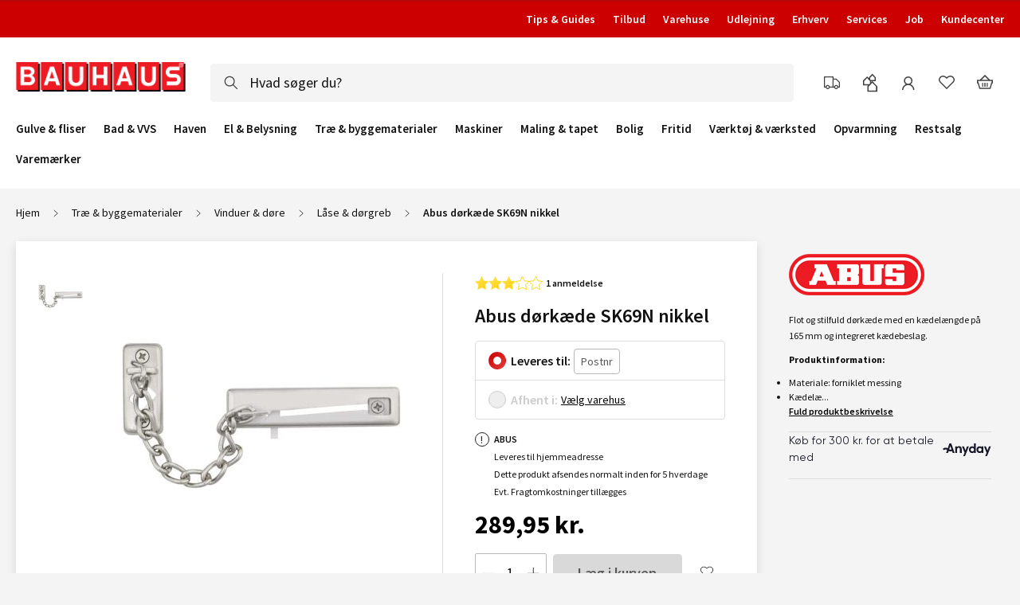

--- FILE ---
content_type: text/html; charset=UTF-8
request_url: https://www.bauhaus.dk/abus-dorkaede-sk69n-nikkel
body_size: 63670
content:
<!doctype html>
<html lang="da">
    <head prefix="og: http://ogp.me/ns# fb: http://ogp.me/ns/fb# product: http://ogp.me/ns/product#">
        <script>
    var LOCALE = 'da\u002DDK';
    var BASE_URL = 'https\u003A\u002F\u002Fwww.bauhaus.dk\u002F';
    var require = {
        'baseUrl': 'https\u003A\u002F\u002Fwww.bauhaus.dk\u002Fstatic\u002Fversion1769175203\u002Ffrontend\u002FVaimo\u002Fbauhaus\u002Ddk\u002Fda_DK'
    };</script>        <meta charset="utf-8"/><script type="text/javascript">(window.NREUM||(NREUM={})).init={privacy:{cookies_enabled:true},ajax:{deny_list:[]},feature_flags:["soft_nav"],browser_consent_mode:{enabled:false},distributed_tracing:{enabled:true}};(window.NREUM||(NREUM={})).loader_config={agentID:"538791322",accountID:"4341362",trustKey:"4341362",licenseKey:"NRJS-19d2032dedeed1d1216",applicationID:"442033308",browserID:"538791322"};;/*! For license information please see nr-loader-rum-1.308.0.min.js.LICENSE.txt */
(()=>{var e,t,r={163:(e,t,r)=>{"use strict";r.d(t,{j:()=>E});var n=r(384),i=r(1741);var a=r(2555);r(860).K7.genericEvents;const s="experimental.resources",o="register",c=e=>{if(!e||"string"!=typeof e)return!1;try{document.createDocumentFragment().querySelector(e)}catch{return!1}return!0};var d=r(2614),u=r(944),l=r(8122);const f="[data-nr-mask]",g=e=>(0,l.a)(e,(()=>{const e={feature_flags:[],experimental:{allow_registered_children:!1,resources:!1},mask_selector:"*",block_selector:"[data-nr-block]",mask_input_options:{color:!1,date:!1,"datetime-local":!1,email:!1,month:!1,number:!1,range:!1,search:!1,tel:!1,text:!1,time:!1,url:!1,week:!1,textarea:!1,select:!1,password:!0}};return{ajax:{deny_list:void 0,block_internal:!0,enabled:!0,autoStart:!0},api:{get allow_registered_children(){return e.feature_flags.includes(o)||e.experimental.allow_registered_children},set allow_registered_children(t){e.experimental.allow_registered_children=t},duplicate_registered_data:!1},browser_consent_mode:{enabled:!1},distributed_tracing:{enabled:void 0,exclude_newrelic_header:void 0,cors_use_newrelic_header:void 0,cors_use_tracecontext_headers:void 0,allowed_origins:void 0},get feature_flags(){return e.feature_flags},set feature_flags(t){e.feature_flags=t},generic_events:{enabled:!0,autoStart:!0},harvest:{interval:30},jserrors:{enabled:!0,autoStart:!0},logging:{enabled:!0,autoStart:!0},metrics:{enabled:!0,autoStart:!0},obfuscate:void 0,page_action:{enabled:!0},page_view_event:{enabled:!0,autoStart:!0},page_view_timing:{enabled:!0,autoStart:!0},performance:{capture_marks:!1,capture_measures:!1,capture_detail:!0,resources:{get enabled(){return e.feature_flags.includes(s)||e.experimental.resources},set enabled(t){e.experimental.resources=t},asset_types:[],first_party_domains:[],ignore_newrelic:!0}},privacy:{cookies_enabled:!0},proxy:{assets:void 0,beacon:void 0},session:{expiresMs:d.wk,inactiveMs:d.BB},session_replay:{autoStart:!0,enabled:!1,preload:!1,sampling_rate:10,error_sampling_rate:100,collect_fonts:!1,inline_images:!1,fix_stylesheets:!0,mask_all_inputs:!0,get mask_text_selector(){return e.mask_selector},set mask_text_selector(t){c(t)?e.mask_selector="".concat(t,",").concat(f):""===t||null===t?e.mask_selector=f:(0,u.R)(5,t)},get block_class(){return"nr-block"},get ignore_class(){return"nr-ignore"},get mask_text_class(){return"nr-mask"},get block_selector(){return e.block_selector},set block_selector(t){c(t)?e.block_selector+=",".concat(t):""!==t&&(0,u.R)(6,t)},get mask_input_options(){return e.mask_input_options},set mask_input_options(t){t&&"object"==typeof t?e.mask_input_options={...t,password:!0}:(0,u.R)(7,t)}},session_trace:{enabled:!0,autoStart:!0},soft_navigations:{enabled:!0,autoStart:!0},spa:{enabled:!0,autoStart:!0},ssl:void 0,user_actions:{enabled:!0,elementAttributes:["id","className","tagName","type"]}}})());var p=r(6154),m=r(9324);let h=0;const v={buildEnv:m.F3,distMethod:m.Xs,version:m.xv,originTime:p.WN},b={consented:!1},y={appMetadata:{},get consented(){return this.session?.state?.consent||b.consented},set consented(e){b.consented=e},customTransaction:void 0,denyList:void 0,disabled:!1,harvester:void 0,isolatedBacklog:!1,isRecording:!1,loaderType:void 0,maxBytes:3e4,obfuscator:void 0,onerror:void 0,ptid:void 0,releaseIds:{},session:void 0,timeKeeper:void 0,registeredEntities:[],jsAttributesMetadata:{bytes:0},get harvestCount(){return++h}},_=e=>{const t=(0,l.a)(e,y),r=Object.keys(v).reduce((e,t)=>(e[t]={value:v[t],writable:!1,configurable:!0,enumerable:!0},e),{});return Object.defineProperties(t,r)};var w=r(5701);const x=e=>{const t=e.startsWith("http");e+="/",r.p=t?e:"https://"+e};var R=r(7836),k=r(3241);const A={accountID:void 0,trustKey:void 0,agentID:void 0,licenseKey:void 0,applicationID:void 0,xpid:void 0},S=e=>(0,l.a)(e,A),T=new Set;function E(e,t={},r,s){let{init:o,info:c,loader_config:d,runtime:u={},exposed:l=!0}=t;if(!c){const e=(0,n.pV)();o=e.init,c=e.info,d=e.loader_config}e.init=g(o||{}),e.loader_config=S(d||{}),c.jsAttributes??={},p.bv&&(c.jsAttributes.isWorker=!0),e.info=(0,a.D)(c);const f=e.init,m=[c.beacon,c.errorBeacon];T.has(e.agentIdentifier)||(f.proxy.assets&&(x(f.proxy.assets),m.push(f.proxy.assets)),f.proxy.beacon&&m.push(f.proxy.beacon),e.beacons=[...m],function(e){const t=(0,n.pV)();Object.getOwnPropertyNames(i.W.prototype).forEach(r=>{const n=i.W.prototype[r];if("function"!=typeof n||"constructor"===n)return;let a=t[r];e[r]&&!1!==e.exposed&&"micro-agent"!==e.runtime?.loaderType&&(t[r]=(...t)=>{const n=e[r](...t);return a?a(...t):n})})}(e),(0,n.US)("activatedFeatures",w.B)),u.denyList=[...f.ajax.deny_list||[],...f.ajax.block_internal?m:[]],u.ptid=e.agentIdentifier,u.loaderType=r,e.runtime=_(u),T.has(e.agentIdentifier)||(e.ee=R.ee.get(e.agentIdentifier),e.exposed=l,(0,k.W)({agentIdentifier:e.agentIdentifier,drained:!!w.B?.[e.agentIdentifier],type:"lifecycle",name:"initialize",feature:void 0,data:e.config})),T.add(e.agentIdentifier)}},384:(e,t,r)=>{"use strict";r.d(t,{NT:()=>s,US:()=>u,Zm:()=>o,bQ:()=>d,dV:()=>c,pV:()=>l});var n=r(6154),i=r(1863),a=r(1910);const s={beacon:"bam.nr-data.net",errorBeacon:"bam.nr-data.net"};function o(){return n.gm.NREUM||(n.gm.NREUM={}),void 0===n.gm.newrelic&&(n.gm.newrelic=n.gm.NREUM),n.gm.NREUM}function c(){let e=o();return e.o||(e.o={ST:n.gm.setTimeout,SI:n.gm.setImmediate||n.gm.setInterval,CT:n.gm.clearTimeout,XHR:n.gm.XMLHttpRequest,REQ:n.gm.Request,EV:n.gm.Event,PR:n.gm.Promise,MO:n.gm.MutationObserver,FETCH:n.gm.fetch,WS:n.gm.WebSocket},(0,a.i)(...Object.values(e.o))),e}function d(e,t){let r=o();r.initializedAgents??={},t.initializedAt={ms:(0,i.t)(),date:new Date},r.initializedAgents[e]=t}function u(e,t){o()[e]=t}function l(){return function(){let e=o();const t=e.info||{};e.info={beacon:s.beacon,errorBeacon:s.errorBeacon,...t}}(),function(){let e=o();const t=e.init||{};e.init={...t}}(),c(),function(){let e=o();const t=e.loader_config||{};e.loader_config={...t}}(),o()}},782:(e,t,r)=>{"use strict";r.d(t,{T:()=>n});const n=r(860).K7.pageViewTiming},860:(e,t,r)=>{"use strict";r.d(t,{$J:()=>u,K7:()=>c,P3:()=>d,XX:()=>i,Yy:()=>o,df:()=>a,qY:()=>n,v4:()=>s});const n="events",i="jserrors",a="browser/blobs",s="rum",o="browser/logs",c={ajax:"ajax",genericEvents:"generic_events",jserrors:i,logging:"logging",metrics:"metrics",pageAction:"page_action",pageViewEvent:"page_view_event",pageViewTiming:"page_view_timing",sessionReplay:"session_replay",sessionTrace:"session_trace",softNav:"soft_navigations",spa:"spa"},d={[c.pageViewEvent]:1,[c.pageViewTiming]:2,[c.metrics]:3,[c.jserrors]:4,[c.spa]:5,[c.ajax]:6,[c.sessionTrace]:7,[c.softNav]:8,[c.sessionReplay]:9,[c.logging]:10,[c.genericEvents]:11},u={[c.pageViewEvent]:s,[c.pageViewTiming]:n,[c.ajax]:n,[c.spa]:n,[c.softNav]:n,[c.metrics]:i,[c.jserrors]:i,[c.sessionTrace]:a,[c.sessionReplay]:a,[c.logging]:o,[c.genericEvents]:"ins"}},944:(e,t,r)=>{"use strict";r.d(t,{R:()=>i});var n=r(3241);function i(e,t){"function"==typeof console.debug&&(console.debug("New Relic Warning: https://github.com/newrelic/newrelic-browser-agent/blob/main/docs/warning-codes.md#".concat(e),t),(0,n.W)({agentIdentifier:null,drained:null,type:"data",name:"warn",feature:"warn",data:{code:e,secondary:t}}))}},1687:(e,t,r)=>{"use strict";r.d(t,{Ak:()=>d,Ze:()=>f,x3:()=>u});var n=r(3241),i=r(7836),a=r(3606),s=r(860),o=r(2646);const c={};function d(e,t){const r={staged:!1,priority:s.P3[t]||0};l(e),c[e].get(t)||c[e].set(t,r)}function u(e,t){e&&c[e]&&(c[e].get(t)&&c[e].delete(t),p(e,t,!1),c[e].size&&g(e))}function l(e){if(!e)throw new Error("agentIdentifier required");c[e]||(c[e]=new Map)}function f(e="",t="feature",r=!1){if(l(e),!e||!c[e].get(t)||r)return p(e,t);c[e].get(t).staged=!0,g(e)}function g(e){const t=Array.from(c[e]);t.every(([e,t])=>t.staged)&&(t.sort((e,t)=>e[1].priority-t[1].priority),t.forEach(([t])=>{c[e].delete(t),p(e,t)}))}function p(e,t,r=!0){const s=e?i.ee.get(e):i.ee,c=a.i.handlers;if(!s.aborted&&s.backlog&&c){if((0,n.W)({agentIdentifier:e,type:"lifecycle",name:"drain",feature:t}),r){const e=s.backlog[t],r=c[t];if(r){for(let t=0;e&&t<e.length;++t)m(e[t],r);Object.entries(r).forEach(([e,t])=>{Object.values(t||{}).forEach(t=>{t[0]?.on&&t[0]?.context()instanceof o.y&&t[0].on(e,t[1])})})}}s.isolatedBacklog||delete c[t],s.backlog[t]=null,s.emit("drain-"+t,[])}}function m(e,t){var r=e[1];Object.values(t[r]||{}).forEach(t=>{var r=e[0];if(t[0]===r){var n=t[1],i=e[3],a=e[2];n.apply(i,a)}})}},1738:(e,t,r)=>{"use strict";r.d(t,{U:()=>g,Y:()=>f});var n=r(3241),i=r(9908),a=r(1863),s=r(944),o=r(5701),c=r(3969),d=r(8362),u=r(860),l=r(4261);function f(e,t,r,a){const f=a||r;!f||f[e]&&f[e]!==d.d.prototype[e]||(f[e]=function(){(0,i.p)(c.xV,["API/"+e+"/called"],void 0,u.K7.metrics,r.ee),(0,n.W)({agentIdentifier:r.agentIdentifier,drained:!!o.B?.[r.agentIdentifier],type:"data",name:"api",feature:l.Pl+e,data:{}});try{return t.apply(this,arguments)}catch(e){(0,s.R)(23,e)}})}function g(e,t,r,n,s){const o=e.info;null===r?delete o.jsAttributes[t]:o.jsAttributes[t]=r,(s||null===r)&&(0,i.p)(l.Pl+n,[(0,a.t)(),t,r],void 0,"session",e.ee)}},1741:(e,t,r)=>{"use strict";r.d(t,{W:()=>a});var n=r(944),i=r(4261);class a{#e(e,...t){if(this[e]!==a.prototype[e])return this[e](...t);(0,n.R)(35,e)}addPageAction(e,t){return this.#e(i.hG,e,t)}register(e){return this.#e(i.eY,e)}recordCustomEvent(e,t){return this.#e(i.fF,e,t)}setPageViewName(e,t){return this.#e(i.Fw,e,t)}setCustomAttribute(e,t,r){return this.#e(i.cD,e,t,r)}noticeError(e,t){return this.#e(i.o5,e,t)}setUserId(e,t=!1){return this.#e(i.Dl,e,t)}setApplicationVersion(e){return this.#e(i.nb,e)}setErrorHandler(e){return this.#e(i.bt,e)}addRelease(e,t){return this.#e(i.k6,e,t)}log(e,t){return this.#e(i.$9,e,t)}start(){return this.#e(i.d3)}finished(e){return this.#e(i.BL,e)}recordReplay(){return this.#e(i.CH)}pauseReplay(){return this.#e(i.Tb)}addToTrace(e){return this.#e(i.U2,e)}setCurrentRouteName(e){return this.#e(i.PA,e)}interaction(e){return this.#e(i.dT,e)}wrapLogger(e,t,r){return this.#e(i.Wb,e,t,r)}measure(e,t){return this.#e(i.V1,e,t)}consent(e){return this.#e(i.Pv,e)}}},1863:(e,t,r)=>{"use strict";function n(){return Math.floor(performance.now())}r.d(t,{t:()=>n})},1910:(e,t,r)=>{"use strict";r.d(t,{i:()=>a});var n=r(944);const i=new Map;function a(...e){return e.every(e=>{if(i.has(e))return i.get(e);const t="function"==typeof e?e.toString():"",r=t.includes("[native code]"),a=t.includes("nrWrapper");return r||a||(0,n.R)(64,e?.name||t),i.set(e,r),r})}},2555:(e,t,r)=>{"use strict";r.d(t,{D:()=>o,f:()=>s});var n=r(384),i=r(8122);const a={beacon:n.NT.beacon,errorBeacon:n.NT.errorBeacon,licenseKey:void 0,applicationID:void 0,sa:void 0,queueTime:void 0,applicationTime:void 0,ttGuid:void 0,user:void 0,account:void 0,product:void 0,extra:void 0,jsAttributes:{},userAttributes:void 0,atts:void 0,transactionName:void 0,tNamePlain:void 0};function s(e){try{return!!e.licenseKey&&!!e.errorBeacon&&!!e.applicationID}catch(e){return!1}}const o=e=>(0,i.a)(e,a)},2614:(e,t,r)=>{"use strict";r.d(t,{BB:()=>s,H3:()=>n,g:()=>d,iL:()=>c,tS:()=>o,uh:()=>i,wk:()=>a});const n="NRBA",i="SESSION",a=144e5,s=18e5,o={STARTED:"session-started",PAUSE:"session-pause",RESET:"session-reset",RESUME:"session-resume",UPDATE:"session-update"},c={SAME_TAB:"same-tab",CROSS_TAB:"cross-tab"},d={OFF:0,FULL:1,ERROR:2}},2646:(e,t,r)=>{"use strict";r.d(t,{y:()=>n});class n{constructor(e){this.contextId=e}}},2843:(e,t,r)=>{"use strict";r.d(t,{G:()=>a,u:()=>i});var n=r(3878);function i(e,t=!1,r,i){(0,n.DD)("visibilitychange",function(){if(t)return void("hidden"===document.visibilityState&&e());e(document.visibilityState)},r,i)}function a(e,t,r){(0,n.sp)("pagehide",e,t,r)}},3241:(e,t,r)=>{"use strict";r.d(t,{W:()=>a});var n=r(6154);const i="newrelic";function a(e={}){try{n.gm.dispatchEvent(new CustomEvent(i,{detail:e}))}catch(e){}}},3606:(e,t,r)=>{"use strict";r.d(t,{i:()=>a});var n=r(9908);a.on=s;var i=a.handlers={};function a(e,t,r,a){s(a||n.d,i,e,t,r)}function s(e,t,r,i,a){a||(a="feature"),e||(e=n.d);var s=t[a]=t[a]||{};(s[r]=s[r]||[]).push([e,i])}},3878:(e,t,r)=>{"use strict";function n(e,t){return{capture:e,passive:!1,signal:t}}function i(e,t,r=!1,i){window.addEventListener(e,t,n(r,i))}function a(e,t,r=!1,i){document.addEventListener(e,t,n(r,i))}r.d(t,{DD:()=>a,jT:()=>n,sp:()=>i})},3969:(e,t,r)=>{"use strict";r.d(t,{TZ:()=>n,XG:()=>o,rs:()=>i,xV:()=>s,z_:()=>a});const n=r(860).K7.metrics,i="sm",a="cm",s="storeSupportabilityMetrics",o="storeEventMetrics"},4234:(e,t,r)=>{"use strict";r.d(t,{W:()=>a});var n=r(7836),i=r(1687);class a{constructor(e,t){this.agentIdentifier=e,this.ee=n.ee.get(e),this.featureName=t,this.blocked=!1}deregisterDrain(){(0,i.x3)(this.agentIdentifier,this.featureName)}}},4261:(e,t,r)=>{"use strict";r.d(t,{$9:()=>d,BL:()=>o,CH:()=>g,Dl:()=>_,Fw:()=>y,PA:()=>h,Pl:()=>n,Pv:()=>k,Tb:()=>l,U2:()=>a,V1:()=>R,Wb:()=>x,bt:()=>b,cD:()=>v,d3:()=>w,dT:()=>c,eY:()=>p,fF:()=>f,hG:()=>i,k6:()=>s,nb:()=>m,o5:()=>u});const n="api-",i="addPageAction",a="addToTrace",s="addRelease",o="finished",c="interaction",d="log",u="noticeError",l="pauseReplay",f="recordCustomEvent",g="recordReplay",p="register",m="setApplicationVersion",h="setCurrentRouteName",v="setCustomAttribute",b="setErrorHandler",y="setPageViewName",_="setUserId",w="start",x="wrapLogger",R="measure",k="consent"},5289:(e,t,r)=>{"use strict";r.d(t,{GG:()=>s,Qr:()=>c,sB:()=>o});var n=r(3878),i=r(6389);function a(){return"undefined"==typeof document||"complete"===document.readyState}function s(e,t){if(a())return e();const r=(0,i.J)(e),s=setInterval(()=>{a()&&(clearInterval(s),r())},500);(0,n.sp)("load",r,t)}function o(e){if(a())return e();(0,n.DD)("DOMContentLoaded",e)}function c(e){if(a())return e();(0,n.sp)("popstate",e)}},5607:(e,t,r)=>{"use strict";r.d(t,{W:()=>n});const n=(0,r(9566).bz)()},5701:(e,t,r)=>{"use strict";r.d(t,{B:()=>a,t:()=>s});var n=r(3241);const i=new Set,a={};function s(e,t){const r=t.agentIdentifier;a[r]??={},e&&"object"==typeof e&&(i.has(r)||(t.ee.emit("rumresp",[e]),a[r]=e,i.add(r),(0,n.W)({agentIdentifier:r,loaded:!0,drained:!0,type:"lifecycle",name:"load",feature:void 0,data:e})))}},6154:(e,t,r)=>{"use strict";r.d(t,{OF:()=>c,RI:()=>i,WN:()=>u,bv:()=>a,eN:()=>l,gm:()=>s,mw:()=>o,sb:()=>d});var n=r(1863);const i="undefined"!=typeof window&&!!window.document,a="undefined"!=typeof WorkerGlobalScope&&("undefined"!=typeof self&&self instanceof WorkerGlobalScope&&self.navigator instanceof WorkerNavigator||"undefined"!=typeof globalThis&&globalThis instanceof WorkerGlobalScope&&globalThis.navigator instanceof WorkerNavigator),s=i?window:"undefined"!=typeof WorkerGlobalScope&&("undefined"!=typeof self&&self instanceof WorkerGlobalScope&&self||"undefined"!=typeof globalThis&&globalThis instanceof WorkerGlobalScope&&globalThis),o=Boolean("hidden"===s?.document?.visibilityState),c=/iPad|iPhone|iPod/.test(s.navigator?.userAgent),d=c&&"undefined"==typeof SharedWorker,u=((()=>{const e=s.navigator?.userAgent?.match(/Firefox[/\s](\d+\.\d+)/);Array.isArray(e)&&e.length>=2&&e[1]})(),Date.now()-(0,n.t)()),l=()=>"undefined"!=typeof PerformanceNavigationTiming&&s?.performance?.getEntriesByType("navigation")?.[0]?.responseStart},6389:(e,t,r)=>{"use strict";function n(e,t=500,r={}){const n=r?.leading||!1;let i;return(...r)=>{n&&void 0===i&&(e.apply(this,r),i=setTimeout(()=>{i=clearTimeout(i)},t)),n||(clearTimeout(i),i=setTimeout(()=>{e.apply(this,r)},t))}}function i(e){let t=!1;return(...r)=>{t||(t=!0,e.apply(this,r))}}r.d(t,{J:()=>i,s:()=>n})},6630:(e,t,r)=>{"use strict";r.d(t,{T:()=>n});const n=r(860).K7.pageViewEvent},7699:(e,t,r)=>{"use strict";r.d(t,{It:()=>a,KC:()=>o,No:()=>i,qh:()=>s});var n=r(860);const i=16e3,a=1e6,s="SESSION_ERROR",o={[n.K7.logging]:!0,[n.K7.genericEvents]:!1,[n.K7.jserrors]:!1,[n.K7.ajax]:!1}},7836:(e,t,r)=>{"use strict";r.d(t,{P:()=>o,ee:()=>c});var n=r(384),i=r(8990),a=r(2646),s=r(5607);const o="nr@context:".concat(s.W),c=function e(t,r){var n={},s={},u={},l=!1;try{l=16===r.length&&d.initializedAgents?.[r]?.runtime.isolatedBacklog}catch(e){}var f={on:p,addEventListener:p,removeEventListener:function(e,t){var r=n[e];if(!r)return;for(var i=0;i<r.length;i++)r[i]===t&&r.splice(i,1)},emit:function(e,r,n,i,a){!1!==a&&(a=!0);if(c.aborted&&!i)return;t&&a&&t.emit(e,r,n);var o=g(n);m(e).forEach(e=>{e.apply(o,r)});var d=v()[s[e]];d&&d.push([f,e,r,o]);return o},get:h,listeners:m,context:g,buffer:function(e,t){const r=v();if(t=t||"feature",f.aborted)return;Object.entries(e||{}).forEach(([e,n])=>{s[n]=t,t in r||(r[t]=[])})},abort:function(){f._aborted=!0,Object.keys(f.backlog).forEach(e=>{delete f.backlog[e]})},isBuffering:function(e){return!!v()[s[e]]},debugId:r,backlog:l?{}:t&&"object"==typeof t.backlog?t.backlog:{},isolatedBacklog:l};return Object.defineProperty(f,"aborted",{get:()=>{let e=f._aborted||!1;return e||(t&&(e=t.aborted),e)}}),f;function g(e){return e&&e instanceof a.y?e:e?(0,i.I)(e,o,()=>new a.y(o)):new a.y(o)}function p(e,t){n[e]=m(e).concat(t)}function m(e){return n[e]||[]}function h(t){return u[t]=u[t]||e(f,t)}function v(){return f.backlog}}(void 0,"globalEE"),d=(0,n.Zm)();d.ee||(d.ee=c)},8122:(e,t,r)=>{"use strict";r.d(t,{a:()=>i});var n=r(944);function i(e,t){try{if(!e||"object"!=typeof e)return(0,n.R)(3);if(!t||"object"!=typeof t)return(0,n.R)(4);const r=Object.create(Object.getPrototypeOf(t),Object.getOwnPropertyDescriptors(t)),a=0===Object.keys(r).length?e:r;for(let s in a)if(void 0!==e[s])try{if(null===e[s]){r[s]=null;continue}Array.isArray(e[s])&&Array.isArray(t[s])?r[s]=Array.from(new Set([...e[s],...t[s]])):"object"==typeof e[s]&&"object"==typeof t[s]?r[s]=i(e[s],t[s]):r[s]=e[s]}catch(e){r[s]||(0,n.R)(1,e)}return r}catch(e){(0,n.R)(2,e)}}},8362:(e,t,r)=>{"use strict";r.d(t,{d:()=>a});var n=r(9566),i=r(1741);class a extends i.W{agentIdentifier=(0,n.LA)(16)}},8374:(e,t,r)=>{r.nc=(()=>{try{return document?.currentScript?.nonce}catch(e){}return""})()},8990:(e,t,r)=>{"use strict";r.d(t,{I:()=>i});var n=Object.prototype.hasOwnProperty;function i(e,t,r){if(n.call(e,t))return e[t];var i=r();if(Object.defineProperty&&Object.keys)try{return Object.defineProperty(e,t,{value:i,writable:!0,enumerable:!1}),i}catch(e){}return e[t]=i,i}},9324:(e,t,r)=>{"use strict";r.d(t,{F3:()=>i,Xs:()=>a,xv:()=>n});const n="1.308.0",i="PROD",a="CDN"},9566:(e,t,r)=>{"use strict";r.d(t,{LA:()=>o,bz:()=>s});var n=r(6154);const i="xxxxxxxx-xxxx-4xxx-yxxx-xxxxxxxxxxxx";function a(e,t){return e?15&e[t]:16*Math.random()|0}function s(){const e=n.gm?.crypto||n.gm?.msCrypto;let t,r=0;return e&&e.getRandomValues&&(t=e.getRandomValues(new Uint8Array(30))),i.split("").map(e=>"x"===e?a(t,r++).toString(16):"y"===e?(3&a()|8).toString(16):e).join("")}function o(e){const t=n.gm?.crypto||n.gm?.msCrypto;let r,i=0;t&&t.getRandomValues&&(r=t.getRandomValues(new Uint8Array(e)));const s=[];for(var o=0;o<e;o++)s.push(a(r,i++).toString(16));return s.join("")}},9908:(e,t,r)=>{"use strict";r.d(t,{d:()=>n,p:()=>i});var n=r(7836).ee.get("handle");function i(e,t,r,i,a){a?(a.buffer([e],i),a.emit(e,t,r)):(n.buffer([e],i),n.emit(e,t,r))}}},n={};function i(e){var t=n[e];if(void 0!==t)return t.exports;var a=n[e]={exports:{}};return r[e](a,a.exports,i),a.exports}i.m=r,i.d=(e,t)=>{for(var r in t)i.o(t,r)&&!i.o(e,r)&&Object.defineProperty(e,r,{enumerable:!0,get:t[r]})},i.f={},i.e=e=>Promise.all(Object.keys(i.f).reduce((t,r)=>(i.f[r](e,t),t),[])),i.u=e=>"nr-rum-1.308.0.min.js",i.o=(e,t)=>Object.prototype.hasOwnProperty.call(e,t),e={},t="NRBA-1.308.0.PROD:",i.l=(r,n,a,s)=>{if(e[r])e[r].push(n);else{var o,c;if(void 0!==a)for(var d=document.getElementsByTagName("script"),u=0;u<d.length;u++){var l=d[u];if(l.getAttribute("src")==r||l.getAttribute("data-webpack")==t+a){o=l;break}}if(!o){c=!0;var f={296:"sha512-+MIMDsOcckGXa1EdWHqFNv7P+JUkd5kQwCBr3KE6uCvnsBNUrdSt4a/3/L4j4TxtnaMNjHpza2/erNQbpacJQA=="};(o=document.createElement("script")).charset="utf-8",i.nc&&o.setAttribute("nonce",i.nc),o.setAttribute("data-webpack",t+a),o.src=r,0!==o.src.indexOf(window.location.origin+"/")&&(o.crossOrigin="anonymous"),f[s]&&(o.integrity=f[s])}e[r]=[n];var g=(t,n)=>{o.onerror=o.onload=null,clearTimeout(p);var i=e[r];if(delete e[r],o.parentNode&&o.parentNode.removeChild(o),i&&i.forEach(e=>e(n)),t)return t(n)},p=setTimeout(g.bind(null,void 0,{type:"timeout",target:o}),12e4);o.onerror=g.bind(null,o.onerror),o.onload=g.bind(null,o.onload),c&&document.head.appendChild(o)}},i.r=e=>{"undefined"!=typeof Symbol&&Symbol.toStringTag&&Object.defineProperty(e,Symbol.toStringTag,{value:"Module"}),Object.defineProperty(e,"__esModule",{value:!0})},i.p="https://js-agent.newrelic.com/",(()=>{var e={374:0,840:0};i.f.j=(t,r)=>{var n=i.o(e,t)?e[t]:void 0;if(0!==n)if(n)r.push(n[2]);else{var a=new Promise((r,i)=>n=e[t]=[r,i]);r.push(n[2]=a);var s=i.p+i.u(t),o=new Error;i.l(s,r=>{if(i.o(e,t)&&(0!==(n=e[t])&&(e[t]=void 0),n)){var a=r&&("load"===r.type?"missing":r.type),s=r&&r.target&&r.target.src;o.message="Loading chunk "+t+" failed: ("+a+": "+s+")",o.name="ChunkLoadError",o.type=a,o.request=s,n[1](o)}},"chunk-"+t,t)}};var t=(t,r)=>{var n,a,[s,o,c]=r,d=0;if(s.some(t=>0!==e[t])){for(n in o)i.o(o,n)&&(i.m[n]=o[n]);if(c)c(i)}for(t&&t(r);d<s.length;d++)a=s[d],i.o(e,a)&&e[a]&&e[a][0](),e[a]=0},r=self["webpackChunk:NRBA-1.308.0.PROD"]=self["webpackChunk:NRBA-1.308.0.PROD"]||[];r.forEach(t.bind(null,0)),r.push=t.bind(null,r.push.bind(r))})(),(()=>{"use strict";i(8374);var e=i(8362),t=i(860);const r=Object.values(t.K7);var n=i(163);var a=i(9908),s=i(1863),o=i(4261),c=i(1738);var d=i(1687),u=i(4234),l=i(5289),f=i(6154),g=i(944),p=i(384);const m=e=>f.RI&&!0===e?.privacy.cookies_enabled;function h(e){return!!(0,p.dV)().o.MO&&m(e)&&!0===e?.session_trace.enabled}var v=i(6389),b=i(7699);class y extends u.W{constructor(e,t){super(e.agentIdentifier,t),this.agentRef=e,this.abortHandler=void 0,this.featAggregate=void 0,this.loadedSuccessfully=void 0,this.onAggregateImported=new Promise(e=>{this.loadedSuccessfully=e}),this.deferred=Promise.resolve(),!1===e.init[this.featureName].autoStart?this.deferred=new Promise((t,r)=>{this.ee.on("manual-start-all",(0,v.J)(()=>{(0,d.Ak)(e.agentIdentifier,this.featureName),t()}))}):(0,d.Ak)(e.agentIdentifier,t)}importAggregator(e,t,r={}){if(this.featAggregate)return;const n=async()=>{let n;await this.deferred;try{if(m(e.init)){const{setupAgentSession:t}=await i.e(296).then(i.bind(i,3305));n=t(e)}}catch(e){(0,g.R)(20,e),this.ee.emit("internal-error",[e]),(0,a.p)(b.qh,[e],void 0,this.featureName,this.ee)}try{if(!this.#t(this.featureName,n,e.init))return(0,d.Ze)(this.agentIdentifier,this.featureName),void this.loadedSuccessfully(!1);const{Aggregate:i}=await t();this.featAggregate=new i(e,r),e.runtime.harvester.initializedAggregates.push(this.featAggregate),this.loadedSuccessfully(!0)}catch(e){(0,g.R)(34,e),this.abortHandler?.(),(0,d.Ze)(this.agentIdentifier,this.featureName,!0),this.loadedSuccessfully(!1),this.ee&&this.ee.abort()}};f.RI?(0,l.GG)(()=>n(),!0):n()}#t(e,r,n){if(this.blocked)return!1;switch(e){case t.K7.sessionReplay:return h(n)&&!!r;case t.K7.sessionTrace:return!!r;default:return!0}}}var _=i(6630),w=i(2614),x=i(3241);class R extends y{static featureName=_.T;constructor(e){var t;super(e,_.T),this.setupInspectionEvents(e.agentIdentifier),t=e,(0,c.Y)(o.Fw,function(e,r){"string"==typeof e&&("/"!==e.charAt(0)&&(e="/"+e),t.runtime.customTransaction=(r||"http://custom.transaction")+e,(0,a.p)(o.Pl+o.Fw,[(0,s.t)()],void 0,void 0,t.ee))},t),this.importAggregator(e,()=>i.e(296).then(i.bind(i,3943)))}setupInspectionEvents(e){const t=(t,r)=>{t&&(0,x.W)({agentIdentifier:e,timeStamp:t.timeStamp,loaded:"complete"===t.target.readyState,type:"window",name:r,data:t.target.location+""})};(0,l.sB)(e=>{t(e,"DOMContentLoaded")}),(0,l.GG)(e=>{t(e,"load")}),(0,l.Qr)(e=>{t(e,"navigate")}),this.ee.on(w.tS.UPDATE,(t,r)=>{(0,x.W)({agentIdentifier:e,type:"lifecycle",name:"session",data:r})})}}class k extends e.d{constructor(e){var t;(super(),f.gm)?(this.features={},(0,p.bQ)(this.agentIdentifier,this),this.desiredFeatures=new Set(e.features||[]),this.desiredFeatures.add(R),(0,n.j)(this,e,e.loaderType||"agent"),t=this,(0,c.Y)(o.cD,function(e,r,n=!1){if("string"==typeof e){if(["string","number","boolean"].includes(typeof r)||null===r)return(0,c.U)(t,e,r,o.cD,n);(0,g.R)(40,typeof r)}else(0,g.R)(39,typeof e)},t),function(e){(0,c.Y)(o.Dl,function(t,r=!1){if("string"!=typeof t&&null!==t)return void(0,g.R)(41,typeof t);const n=e.info.jsAttributes["enduser.id"];r&&null!=n&&n!==t?(0,a.p)(o.Pl+"setUserIdAndResetSession",[t],void 0,"session",e.ee):(0,c.U)(e,"enduser.id",t,o.Dl,!0)},e)}(this),function(e){(0,c.Y)(o.nb,function(t){if("string"==typeof t||null===t)return(0,c.U)(e,"application.version",t,o.nb,!1);(0,g.R)(42,typeof t)},e)}(this),function(e){(0,c.Y)(o.d3,function(){e.ee.emit("manual-start-all")},e)}(this),function(e){(0,c.Y)(o.Pv,function(t=!0){if("boolean"==typeof t){if((0,a.p)(o.Pl+o.Pv,[t],void 0,"session",e.ee),e.runtime.consented=t,t){const t=e.features.page_view_event;t.onAggregateImported.then(e=>{const r=t.featAggregate;e&&!r.sentRum&&r.sendRum()})}}else(0,g.R)(65,typeof t)},e)}(this),this.run()):(0,g.R)(21)}get config(){return{info:this.info,init:this.init,loader_config:this.loader_config,runtime:this.runtime}}get api(){return this}run(){try{const e=function(e){const t={};return r.forEach(r=>{t[r]=!!e[r]?.enabled}),t}(this.init),n=[...this.desiredFeatures];n.sort((e,r)=>t.P3[e.featureName]-t.P3[r.featureName]),n.forEach(r=>{if(!e[r.featureName]&&r.featureName!==t.K7.pageViewEvent)return;if(r.featureName===t.K7.spa)return void(0,g.R)(67);const n=function(e){switch(e){case t.K7.ajax:return[t.K7.jserrors];case t.K7.sessionTrace:return[t.K7.ajax,t.K7.pageViewEvent];case t.K7.sessionReplay:return[t.K7.sessionTrace];case t.K7.pageViewTiming:return[t.K7.pageViewEvent];default:return[]}}(r.featureName).filter(e=>!(e in this.features));n.length>0&&(0,g.R)(36,{targetFeature:r.featureName,missingDependencies:n}),this.features[r.featureName]=new r(this)})}catch(e){(0,g.R)(22,e);for(const e in this.features)this.features[e].abortHandler?.();const t=(0,p.Zm)();delete t.initializedAgents[this.agentIdentifier]?.features,delete this.sharedAggregator;return t.ee.get(this.agentIdentifier).abort(),!1}}}var A=i(2843),S=i(782);class T extends y{static featureName=S.T;constructor(e){super(e,S.T),f.RI&&((0,A.u)(()=>(0,a.p)("docHidden",[(0,s.t)()],void 0,S.T,this.ee),!0),(0,A.G)(()=>(0,a.p)("winPagehide",[(0,s.t)()],void 0,S.T,this.ee)),this.importAggregator(e,()=>i.e(296).then(i.bind(i,2117))))}}var E=i(3969);class I extends y{static featureName=E.TZ;constructor(e){super(e,E.TZ),f.RI&&document.addEventListener("securitypolicyviolation",e=>{(0,a.p)(E.xV,["Generic/CSPViolation/Detected"],void 0,this.featureName,this.ee)}),this.importAggregator(e,()=>i.e(296).then(i.bind(i,9623)))}}new k({features:[R,T,I],loaderType:"lite"})})()})();</script>
<meta name="title" content="Abus dørkæde SK69N nikkel | BAUHAUS"/>
<meta name="description" content="Flot og stilfuld dørkæde med en kædelængde på 165 mm og integreret kædebeslag.
Produktinformation:

Materiale: forniklet messing
Kædelængde: 165 mm
Model: SK69
"/>
<meta name="keywords" content="Abus dørkæde SK69N nikkel"/>
<meta name="robots" content="INDEX,FOLLOW"/>
<meta name="viewport" content="width=device-width, initial-scale=1.0, minimum-scale=1.0"/>
<meta name="format-detection" content="telephone=no"/>
<meta name="theme-color" content="#b50808"/>
<title>Abus dørkæde SK69N nikkel | BAUHAUS</title>
<style>html{-webkit-font-smoothing:antialiased;-webkit-font-smoothing:subpixel-antialiased;-webkit-tap-highlight-color:transparent;color:#111;font:10px/1.5 Source Sans Pro,sans-serif;min-height:100%;-webkit-text-size-adjust:100%;box-sizing:border-box;vertical-align:baseline}@media only screen and (min-width:768px){html{height:100%}}body{min-height:100%;overflow-x:hidden;overflow-y:scroll;position:relative}a:hover{text-decoration:underline}a.no-animation:hover{text-decoration:none}a{cursor:pointer;display:inline-block;font:inherit;line-height:inherit;text-decoration:none;text-transform:none;touch-action:manipulation;transition:color .2s 0s;vertical-align:unset}a,a:active,a:hover{color:#c00;outline:none}button{align-items:center;-webkit-appearance:none;appearance:none;background:none;border:none;border-radius:0;box-shadow:none;cursor:pointer;display:inline-flex;justify-content:center;margin:0;overflow:visible;padding:0;text-align:center;text-decoration:none;touch-action:manipulation;transition:border-color .2s ease,background-color .2s ease,opacity .2s ease;-webkit-user-select:none;user-select:none;vertical-align:middle;white-space:nowrap}button,button:focus,button:hover{outline:none}button--disabled,button[disabled]{cursor:not-allowed!important;opacity:.25!important}button{font-family:Source Sans Pro,sans-serif;transition:none}@media only screen and (min-width:1400px){.algolia-instant-results-wrapper,.bauhaus_algolia-index-index .page.messages,.breadcrumbs,.cms-index-index [data-content-type=row],.content-after-10,.footer.content,.header-line-1,.header-line-2,.header-top-bar,.page-main,.product-details-container,.product-info-container{margin-left:auto;margin-right:auto;max-width:1365px}}@media only screen and (max-width:1399px){.content-after-10,.footer.content,.header,.page-main{padding-left:20px;padding-right:20px}}label{color:#111;cursor:pointer;display:block;font:600 1.4rem Source Sans Pro;margin-bottom:1px;text-transform:none}input{-webkit-appearance:none;appearance:none;border:1px solid #b8b8b8;border-radius:2px;height:46px;line-height:1.2;font:1.4rem Source Sans Pro;font-weight:400;outline:none;padding:13px;text-indent:.01px;transition:border-color .3s ease;width:100%}input[type=number]{-webkit-appearance:textfield;appearance:textfield}input::-webkit-input-placeholder{color:#595959;font-size:1.4rem}input::placeholder{color:#595959;font-size:1.4rem}@media only screen and (max-width:767px){input,select,textarea{font-size:1.6rem!important}}.message.info{padding:24px}.message.info--header{background-color:#c00;color:#fff;font-family:Source Sans Pro;font-size:1.4rem;font-weight:700;line-height:1.3;padding:6px 18px;text-align:center}.message.info--header a{color:#fff}.message.info--sticky{position:-webkit-sticky;position:sticky;top:0;z-index:800}#header-overlay{display:none}@media only screen and (max-width:991px){#header-overlay{display:none!important}}.header{background:#fff;border-top:2px solid #b50808;padding-top:24px;position:relative;z-index:780}@media only screen and (max-width:991px){.header{padding-bottom:16px;padding-top:16px}}.logo{height:48px;margin:-3px 24px 0 0;min-width:220px}@media only screen and (max-width:991px){.logo{height:40px;min-width:180px}}@media only screen and (max-width:767px){.logo{margin:0 16px 0 0;max-width:160px;min-width:160px;position:relative;top:-2px}}@media only screen and (max-width:479px){.logo{margin:0}}.switch-ball{background:#c00;border:1px solid #b50808;border-radius:12px;display:inline-block;height:16px;margin:0 5px;min-width:24px;overflow:hidden;width:24px}.switch-ball--account{background:#111;border-color:#000}@media only screen and (max-width:767px){.switch-ball--account{height:24px;margin:0 8px;width:40px}.switch-ball--account .switch-ball__ball{height:22px;width:38px}.switch-ball--account .switch-ball__ball:before{height:22px;-webkit-transform:translateX(16px);transform:translateX(16px);width:22px}}.switch-ball--account.switch-ball--switched{background:#c00;border:1px solid #b50808}.switch-ball--account.switch-ball--switched .switch-ball__ball:before{-webkit-transform:translateX(0);transform:translateX(0)}@media only screen and (min-width:768px){.switch-ball{margin:0 3px}}@media only screen and (min-width:992px){.switch-ball{margin:0 5px}}.switch-ball--radio{background:#fff}.switch-ball--radio.switch-ball--switched{background:#c00}.switch-ball--switched .switch-ball__ball:before{-webkit-transform:translateX(-1px);transform:translateX(-1px)}.switch-ball--deactive{cursor:not-allowed;opacity:.4}.switch-ball__ball{background:#c00;border-radius:12px;height:14px;width:20px}.switch-ball__ball:before{background:#fff;border:1px solid #c00;border-radius:50%;content:"";display:block;height:14px;position:relative;top:-1px;-webkit-transform:translateX(7px);transform:translateX(7px);transition:-webkit-transform .2s 0s;transition:transform .2s 0s;transition:transform .2s 0s,-webkit-transform .2s 0s;width:14px}.postcode{display:inline-block;height:44px;min-width:93px;position:relative}@media only screen and (max-width:767px){.postcode{display:none!important}}.postcode__input-wrap{-webkit-appearance:none;appearance:none;border:1px solid #b8b8b8;border-radius:2px;height:46px;line-height:1.2;font:1.4rem Source Sans Pro;font-weight:400;min-width:95px;outline:none;padding:13px;text-indent:.01px;transition:border-color .3s ease;width:100%}.postcode__input-wrap:focus,.postcode__input-wrap:hover{border-color:#777}.postcode__input-wrap[disabled],.postcode__input-wrap[readonly]{background-color:#eee;border-color:#ccc;cursor:not-allowed}.postcode__input-wrap.valid{border-color:#00a651}.postcode__input-wrap.mage-error{border-color:#c00}.postcode__input-wrap{align-items:center;background:#fff;border-radius:4px;display:flex;height:44px;margin-right:-3px;padding:0 10px 0 40px;position:absolute;transition:box-shadow .4s 0s,border-color .4s 0s;width:inherit}.postcode__icon{height:16px;left:13px;pointer-events:none;position:absolute;top:50%;-webkit-transform:translateY(-50%);transform:translateY(-50%);width:16px}.postcode__input{border:none;display:inline-block;font-size:1.6rem;font-weight:600;height:24px;line-height:24px;padding:0;position:relative}.postcode__input::-webkit-input-placeholder{color:#222}.postcode__input::-moz-placeholder{color:#222}.postcode--focused{z-index:1}.postcode--focused .postcode__input-wrap{border:1px solid #006ce0;box-shadow:0 0 0 4px rgba(0,108,224,.36);margin-right:-1px}.postcode--focused .postcode__input-wrap:focus,.postcode--focused .postcode__input-wrap:hover{border-color:#006ce0}.postcode--fireworks .postcode__input-wrap{border-color:#00a651;border-radius:4px 0 0 4px;box-shadow:0 0 8px 1px #00a651;margin-right:-1px}.postcode__popup.modal-sidebar .modal-header{border:none;box-shadow:none}.postcode__popup-logo{left:20px;position:absolute;top:15px;width:160px}.postcode__popup-wrapper{display:flex;flex-direction:column;height:100%;padding:80px 32px 32px}.postcode__popup-title{font-size:2.4rem;font-weight:600;line-height:32px;padding-bottom:24px}.postcode__popup-content--fireworks{border-color:#00a651;box-shadow:0 0 8px 1px #00a651}.postcode__popup-input{background:#f4f4f4;border:none;color:#595959;font-size:2.4rem!important;font-weight:600;line-height:32px;text-align:center}.store-select{background:#fff;border-radius:2px;display:none;font-size:1.2rem;font-weight:400;height:44px;line-height:14px;margin:0 6px;overflow:hidden;padding:10px;position:relative;text-overflow:ellipsis}.store-select--selected{border:1px solid #b8b8b8;border-radius:4px;display:none;margin:0 10px 0 0;min-width:100px;padding:0 32px 0 36px;white-space:nowrap}@media only screen and (min-width:768px){.store-select--selected{align-items:center;display:inline-flex}}@media only screen and (min-width:992px) and (max-width:1200px){.store-select--selected{min-width:150px;padding:0 26px 0 30px}}@media only screen and (min-width:1200px){.store-select--selected{font-size:1.4rem;min-width:145px;overflow:visible;text-overflow:clip}.store-select--inited{min-width:auto}}.store-select__icon{display:inline-block;height:20px;width:20px}.store-select__pointer{height:13px;left:auto;position:absolute;right:12px;stroke:#111;top:50%;-webkit-transform:translateY(-50%);transform:translateY(-50%);width:13px}@media only screen and (max-width:767px){.store-select__pointer{right:8px}}.store-select__details{color:#008540;display:none;font-size:1rem;text-transform:uppercase}.store-select__details--closed{color:#c00}.store-select--inited .store-select__details{display:inline-block}.store-select__info{align-items:flex-start;color:#111;display:flex;flex-direction:column;max-width:90px}.store-select__store-name{line-height:16px;max-width:100%;overflow:hidden;text-overflow:ellipsis}.store-select--selected .store-select__icon{height:16px;left:12px;position:absolute;top:50%;-webkit-transform:translateY(-50%);transform:translateY(-50%);width:16px}@media only screen and (max-width:991px){.store-select--selected .store-select__icon{height:12px;left:10px;width:12px}}@media only screen and (min-width:768px) and (max-width:1200px){.store-select--selected .store-select__icon{left:10px}}.postcode--shown~.store-select--selected{border-radius:0 4px 4px 0}@media only screen and (max-width:991px){.search--origin{border:0;clip:rect(0,0,0,0);height:1px;margin:-1px;overflow:hidden;padding:0;position:absolute;width:1px}}.search__form{position:relative}.search__form--mob{display:none}@media only screen and (max-width:991px){.search__form--mob{display:block;height:36px;margin:0;position:relative;width:100%}}.search__wrapper{border-radius:4px;width:100%}@media only screen and (min-width:992px){.search__wrapper{margin:-16px 8px -16px -16px;padding:16px;-webkit-transform:translateY(50%) translateY(-40px);transform:translateY(50%) translateY(-40px)}}@media only screen and (max-width:991px){.search__wrapper{position:absolute;width:auto}}.search__magnify-icon{height:20px;left:16px;position:absolute;top:50%;-webkit-transform:translateY(-50%);transform:translateY(-50%);width:20px}@media only screen and (max-width:991px){.search__magnify-icon{left:24px}.search__form--mob .search__magnify-icon{left:10px}}@media only screen and (max-width:479px){.search__magnify-icon{height:16px;width:16px}}.search__input{background:#f4f4f4;border-color:#f4f4f4;border-radius:4px;font-size:1.8rem;height:48px;padding:15px 48px}.search__input::-webkit-input-placeholder{color:#111;font-size:1.8rem}.search__input::-moz-placeholder{color:#111;font-size:1.8rem}.search__input:focus,.search__input:hover{border-color:#f4f4f4}.search__input:focus{background:#fff}.search__input:focus::-webkit-input-placeholder{color:#ccc}.search__input:focus::-moz-placeholder{color:#ccc}@media only screen and (max-width:991px){.search__input{padding-left:48px;padding-right:16px}.search__input::-webkit-input-placeholder{font-size:1.4rem}.search__input::-moz-placeholder{font-size:1.4rem}}@media only screen and (max-width:991px){.search__input{left:0;position:absolute;width:100%}}.search__form--mob .search__input{align-items:center;-webkit-appearance:none;appearance:none;border:1px solid transparent;border-radius:2px;border-radius:4px;display:flex;height:46px;line-height:1.2;font:1.4rem Source Sans Pro;font-size:1.6rem;font-weight:400;height:36px;left:0;outline:none;padding:12px 20px 12px 36px;position:absolute;text-indent:.01px;top:0;transition:border-color .3s ease;width:100%}.search__form--mob .search__input::-webkit-input-placeholder{font-size:1.6rem}.search__form--mob .search__input::-moz-placeholder{font-size:1.6rem}.search__fake-placeholder{display:block;font-size:1.6rem;overflow:hidden;text-overflow:ellipsis;white-space:nowrap}.search__close{display:none}.header-line-1{align-items:center;display:flex;height:48px;padding-top:5px}@media only screen and (max-width:991px){.header-line-1{height:auto;justify-content:space-between;padding:0}}.header-line-1--checkout{justify-content:space-between;padding-top:0}@media only screen and (min-width:1200px){.header-line-1--checkout .logo{margin-top:0}}@media only screen and (max-width:479px){.header-line-1--checkout .logo{top:0}}@media only screen and (min-width:992px){.header-line-1--checkout{height:60px;max-width:1325px}}.header-line-1 [data-tooltip]:hover{color:#111;position:relative;text-decoration:none}.header-line-1 [data-tooltip]:hover:before{border-bottom:5px solid #424242;border-left:5px solid hsla(0,0%,100%,0);border-right:5px solid hsla(0,0%,100%,0);margin-top:-5px}.header-line-1 [data-tooltip]:hover:after,.header-line-1 [data-tooltip]:hover:before{content:" ";left:50%;position:absolute;top:calc(100% + 15px);-webkit-transform:translateX(-50%);transform:translateX(-50%);z-index:100}.header-line-1 [data-tooltip]:hover:after{background:#424242;border-radius:2px;color:#fff;font-size:1rem;font-weight:600;height:20px;line-height:20px;padding:0 6px;text-transform:uppercase;white-space:nowrap}.header-line-1 [data-tooltip]:hover{cursor:pointer}.header-line-1 [data-tooltip]:hover:after{content:attr(data-tooltip) " "}@media only screen and (max-width:767px){.header-line-1 [data-tooltip]:hover:after,.header-line-1 [data-tooltip]:hover:before{top:calc(100% + 10px)}}.account-dropdown-link{align-items:center;border-radius:2px;color:#111;display:inline-flex;font-size:0;height:40px;justify-content:center;margin:0 4px;position:relative;width:40px}@media only screen and (max-width:767px){.account-dropdown-link{margin:0}}.checkout-cart-index .account-dropdown-link{color:#111;font-size:1.4rem;font-weight:600}.account-dropdown-link__icon{display:inline-block;height:24px;vertical-align:middle;width:24px}.account-dropdown-link__label{background:#111;border-radius:2px;bottom:0;color:#fff;font-size:1rem;left:50%;padding:0 5px;position:absolute;text-transform:uppercase;-webkit-transform:translateX(-50%);transform:translateX(-50%)}@media only screen and (max-width:767px){.account-dropdown-link--postcode,.account-dropdown-link--store{display:none!important}}.account-dropdown-link--postcode{-webkit-animation:pulse-blue 7s 6;animation:pulse-blue 7s 6;border-radius:2px;box-shadow:0 0 0 0 rgba(0,108,224,.36)}.account-dropdown-link:hover{background:#f4f4f4;color:#111}.account-dropdown-link:active,.account-dropdown-link:visited{color:#111;text-decoration:none}.account-dropdown-link--loggedin .account-dropdown-link__icon-wrap:after,.account-dropdown-link--wishlist.account-dropdown-link--hasItems .account-dropdown-link__icon-wrap:after{background:#c00;border:2px solid #fff;border-radius:50%;color:#fff;content:"";display:block;height:6px;left:24px;position:absolute;top:6px;width:6px}.header-line-wrap{display:flex;justify-content:space-between;position:relative}@media only screen and (max-width:991px){.header-line-wrap{padding-right:35px}}@media only screen and (min-width:992px){.header-line-wrap{max-width:60%}}.header-line-wrap .account-dropdown-link__icon{color:#424242}.header-line-wrap--menu-wrap{position:static}@media only screen and (max-width:991px){.header-line-wrap--menu-wrap{background:#fff;bottom:0;display:block;left:0;overflow:hidden;padding:60px 40px 40px;position:fixed;top:0;-webkit-transform:translateX(-200%);transform:translateX(-200%);transition:-webkit-transform .2s 0s;transition:transform .2s 0s;transition:transform .2s 0s,-webkit-transform .2s 0s;width:calc(100vw - 48px);z-index:300}}@media only screen and (max-width:479px){.header-line-wrap--menu-wrap{padding-right:30px;width:100vw}}.header-line-wrap--menu-wrap .nav__logo{display:none;left:20px;position:absolute;top:15px;width:160px}@media only screen and (max-width:991px){.header-line-wrap--menu-wrap .nav__logo{display:block}.header-line-wrap--menu-wrap-active{max-width:none;-webkit-transform:translateX(0);transform:translateX(0)}.header-line-wrap--active-children{z-index:310}.header-line-wrap--active-children .nav__logo{display:none}}.user-menu{align-items:center;color:#111;display:flex;font:1.4rem Source Sans Pro;font-weight:600;height:28px;margin-right:24px;text-decoration:none;white-space:nowrap}@media only screen and (max-width:991px){.user-menu{font-size:1.2rem;margin-right:0}}@media only screen and (max-width:767px){.user-menu{display:none}}.user-menu:hover{color:#111;text-decoration:none}.user-menu__icon{height:16px;width:16px}@media only screen and (max-width:991px){.user-menu__icon{height:12px;width:12px}}.user-menu__text{margin-left:4px}@media only screen and (max-width:991px){.user-menu__text{display:none}}.header-line-2{align-items:center;display:flex;height:82px;justify-content:space-between;position:relative}@media only screen and (max-width:991px){.header-line-2{height:40px;margin-top:10px;padding-bottom:0;position:static}}.header-line-2::-webkit-input-placeholder{height:36px;margin-top:0}.header-line-2::-moz-placeholder{height:36px;margin-top:0}.nav__top-title,.nav__top-title:active,.nav__top-title:hover{color:#111;text-decoration:none}.nav__top-title--has-children~.nav__top-icon-wrap{display:block}@media only screen and (min-width:992px){.nav__wrapper{display:flex}.nav__item.l0{color:inherit;font-size:1.8rem;font-weight:600;line-height:1.6;margin-left:40px;padding:12px;text-decoration:none}.nav__item.l0.nav__item--brands{line-height:1.8}.nav__item--first.l0{margin-left:0;padding-left:0}.nav__item--first.l0 .nav__title-wrap--top{padding-left:0}.nav__item.l0.nav__item--show,.nav__item.l0:hover{background:none}.nav__title-wrap{padding:8px 24px 8px 8px}.nav__title-wrap--top.nav__title-wrap{overflow:hidden;white-space:nowrap}.nav__title-wrap--top.nav__title-wrap:after{content:normal}.nav__top-title{line-height:18px;position:relative}.nav__top-title:after{background:#111;bottom:0;content:"";height:1px;left:0;position:absolute;-webkit-transform:translateX(-200%);transform:translateX(-200%);transition:-webkit-transform .2s 0s;transition:transform .2s 0s;transition:transform .2s 0s,-webkit-transform .2s 0s;width:100%}.nav__item--show .nav__top-title:after,.nav__item:hover .nav__top-title:after{-webkit-transform:translateX(0);transform:translateX(0)}.nav__item--show.nav__item--mob .nav__top-title:after{content:normal}.nav__top-icon-wrap{display:none;right:8px;top:50%;-webkit-transform:translateY(-30%);transform:translateY(-30%)}.nav__top-icon,.nav__top-icon-wrap{height:8px;position:absolute;width:8px}.nav__top-icon{display:inline-block;left:0;opacity:1;stroke:#111;top:0;-webkit-transform-origin:50%;transform-origin:50%;transition:opacity .2s 0s}.nav__item--show .nav__top-icon,.nav__top-icon--close{opacity:0}.nav__item--show.nav__item--mob .nav__top-icon{opacity:1}.menu-promo,.nav__back-button,.nav__sublist.l0{display:none}}.menu-toggle{display:block;height:40px;margin-right:8px;min-width:40px;padding:6px 6px 6px 0;transition:-webkit-transform .2s 0s;transition:transform .2s 0s;transition:transform .2s 0s,-webkit-transform .2s 0s}@media only screen and (min-width:992px){.menu-toggle{display:none}}@media only screen and (max-width:991px){.menu-toggle{margin-right:0;position:absolute;right:0;top:14px}}.menu-toggle__line{border-top:2px solid #424242;display:block;margin-bottom:5px;width:21px}.menu-toggle__line--last{margin-bottom:-5px;margin-left:8px;width:13px}.minicart-button{align-items:center;border-radius:2px;cursor:default;display:inline-flex;height:40px;justify-content:center;margin:0 4px;padding:0;position:relative;width:40px}@media only screen and (max-width:479px){.minicart-button{margin:0}}.minicart-button:hover{background:#f4f4f4}.minicart-button__qty{align-items:center;background:#c00;border-radius:20px;color:#fff;display:flex;font-size:1.2rem;font-weight:600;height:16px;justify-content:center;min-width:16px;padding:4px;position:absolute;right:3px;top:0}.minicart-button__icon{color:#424242;height:24px;width:24px}.simple-dropdown__content{background:#fff;bottom:0;left:auto;position:fixed;right:0;top:0;-webkit-transform:translateX(800px);transform:translateX(800px);transition:-webkit-transform .2s ease-in 0s;transition:transform .2s ease-in 0s;transition:transform .2s ease-in 0s,-webkit-transform .2s ease-in 0s;width:480px;z-index:1000}article,aside,b,body,center,dd,div,dl,dt,em,fieldset,figcaption,figure,footer,form,h1,h2,h3,h4,h5,h6,header,i,iframe,img,label,li,menu,nav,object,ol,p,section,small,span,strike,strong,u,ul,video{border:0;box-sizing:border-box;font:inherit;margin:0;padding:0;vertical-align:baseline}body{font-size:1.2rem}article,aside,details,figcaption,figure,footer,header,main,menu,nav,section,summary{box-sizing:border-box;display:block}canvas,video{display:inline-block}small{font-size:80%}b,strong{font-weight:700}sub{bottom:-.25em}sub,sup{font-size:75%;line-height:0;position:relative;vertical-align:baseline}sup{top:-.5em}img{height:auto;max-width:100%}figure{margin:1em 40px}table{border-collapse:collapse;border-spacing:0;vertical-align:baseline}table,table td,table th{border:0;font:inherit;margin:0;padding:0}table td,table th{vertical-align:top}button,input,textarea{box-sizing:border-box}button::-moz-focus-inner,input::-moz-focus-inner,textarea::-moz-focus-inner{border:0;padding:0}button:focus,input:focus,textarea:focus{box-shadow:none;outline:0!important}button:-moz-focusring,input:-moz-focusring{outline:1px dotted ButtonText}template{display:none}input[type=number]::-webkit-inner-spin-button,input[type=number]::-webkit-outer-spin-button{-webkit-appearance:none;appearance:none;margin:0}input[type=search]{appearance:none;-webkit-appearance:none;-moz-appearance:none}input[type=search]::-webkit-search-cancel-button,input[type=search]::-webkit-search-decoration{-webkit-appearance:none;appearance:none}@media only screen and (min-width:992px){.header-line-2{height:112px}}@media only screen and (min-width:1400px){.header-line-2{height:82px}}@media only screen and (min-width:992px){.header-line-2 .nav__sublist.l0{top:112px}}@media only screen and (min-width:1400px){.header-line-2 .nav__sublist.l0{top:82px}}.header-line-0{background-color:#c00;margin:-24px 0 30px;padding:12px 0;text-align:right}.header-line-0 li{display:inline-block;padding-left:20px}.header-line-0 a{color:#fff;font-size:1.4rem;font-weight:600}@media only screen and (max-width:1399px){.header-line-0{margin-left:-20px;margin-right:-20px;padding-right:20px}}@media only screen and (max-width:991px){.header-line-0{display:none}}.punchout .header-line-0{display:none}@media only screen and (min-width:992px){.nav__item.l0{font-size:15px;margin-left:0;padding:2px 0}.nav__item.l0.nav__item--brands{font-size:15px;line-height:2.3}}@media only screen and (max-width:991px){.nav__item.l0.nav__item--brands{margin-top:16px}}@media only screen and (min-width:992px){.nav__item.l0 .nav__title-wrap--top{margin-right:8px;padding:8px 14px 8px 0}}@media only screen and (max-width:991px){.nav__item.l0 .nav__title-wrap--top{margin-bottom:8px;margin-top:16px}}@media only screen and (min-width:992px){.nav__item.l0 .nav__top-icon-wrap{display:none}}@media only screen and (max-width:991px){.nav__wrapper{margin:0 -40px;max-height:100%;overflow-x:hidden;overflow-y:auto;padding:0 0 60px 40px}}@media only screen and (max-width:479px){.nav__wrapper{padding-right:50px}}@media only screen and (min-width:992px){.nav__additional-menu{display:none}}.nav__item--show~.nav__additional-menu{display:none}body .header-line-wrap--menu-wrap{flex-wrap:wrap;justify-content:normal;max-width:100%}@media only screen and (min-width:992px){body .header-line-wrap--menu-wrap .nav__wrapper{flex-wrap:wrap}}@media only screen and (max-width:991px){body .header-line-wrap--menu-wrap-active .menu-bottom-block{bottom:0;box-shadow:0 4px 12px 0 rgba(0,0,0,.12);margin:0 -40px;padding:5px 40px;width:100%}}.service-sidebar .service-sidebar__checkbox--deduction{display:none}.message.info--header{background-color:#fff;color:#c00}</style><script>/*Copyright © Vaimo Group. All rights reserved. See LICENSE_VAIMO.txt for license details.*/
(()=>{"use strict";const Loader=function(){this.calls=[],this.configs=[],this.firstRequire=window.require,window.define=function(){this.saveCall("define",arguments)}.bind(this),window.require=function(){this.saveCall("require",arguments)}.bind(this),window.require.defined=()=>!1,window.require.config=function(){this.configs.push(arguments)}.bind(this)};Loader.prototype.saveCall=function(){this.calls.push(arguments)},Loader.prototype.beforeRequire=function(){window.define=void 0,["config","defined"].forEach(prop=>{delete window.require[prop]});for(let i in window.require)window.require.hasOwnProperty(i)&&(this.firstRequire[i]=window.require[i]);window.require=this.firstRequire},Loader.prototype.afterRequire=function(){this.configs.forEach(args=>{window.require.config.apply(window.require.config,args)}),window.applyInlineRequire=()=>this.calls.forEach(args=>{window[args[0]].apply(window[args[0]],args[1])})},window.requirejsPlaceholder=new Loader})();</script><script>/*Copyright © Vaimo Group. All rights reserved. See LICENSE_VAIMO.txt for license details.*/
!function(){"use strict";function createStyle(css){const style=document.createElement("style");style.type="text/css",style.innerHTML=css,document.head.appendChild(style)}!function removeOldFontCss(){window.localStorage.removeItem("fontCss1")}();const fontCssStorageFieldName="fontCssExt1",cachedCss=window.localStorage.getItem(fontCssStorageFieldName);cachedCss?createStyle(cachedCss):function loadFontsCss(){const httpRequest=new XMLHttpRequest;httpRequest.onreadystatechange=function(){httpRequest.readyState===XMLHttpRequest.DONE&&200===httpRequest.status&&(window.localStorage.setItem(fontCssStorageFieldName,httpRequest.responseText),createStyle(httpRequest.responseText))},httpRequest.open("GET",'//fonts.googleapis.com/css2?family=Source+Sans+Pro:wght@400;600;700&text=!"()+,-./0123456789:;<>?ABCDEFGHIJKLMNOPQRSTUVWXYZ[]^abcdefghijklmnopqrstuvwxyzÁÄÅÆÉÍÐÓÖÕØÚÜÝÞŠáäåæéíðóöõøúüýþš–™M%26M'),httpRequest.send()}()}();</script><script>/*Copyright © Vaimo Group. All rights reserved. See LICENSE_VAIMO.txt for license details.*/
(()=>{"use strict";const pluses=/\+/g,decode=s=>decodeURIComponent(s.replace(pluses," "));window.getCookie=cookie=>{const cookies=document.cookie.split("; ");for(let parts,i=0;parts=cookies[i]&&cookies[i].split("=");i++)if(decode(parts.shift())===cookie)return decode(parts.join("="));return""}})();</script><script>/*Copyright © Vaimo Group. All rights reserved. See LICENSE_VAIMO.txt for license details.*/
/**
 * Anowave Magento 2 Google Tag Manager Enhanced Ecommerce (UA) Tracking
 *
 * NOTICE OF LICENSE
 *
 * This source file is subject to the Anowave license that is
 * available through the world-wide-web at this URL:
 * http://www.anowave.com/license-agreement/
 *
 * DISCLAIMER
 *
 * Do not edit or add to this file if you wish to upgrade this extension to newer
 * version in the future.
 *
 * @category 	Anowave
 * @package 	Anowave_Ec
 * @copyright 	Copyright (c) 2019 Anowave (http://www.anowave.com/)
 * @license  	http://www.anowave.com/license-agreement/
 *
 *
 * @NOTICE Current file was amended, some of the unused functions removed. For original file functionality  - see /vendor/anowave/module-ec/view/frontend/web/js/ec.js
 */
if(void 0===log)var log=function(message){window.console&&console.log&&console.log(message)};var AEC=function(){return{debug:!1,eventCallback:!0,Const:{},ajax:function(context,dataLayer){var element=jQuery(context),qty=jQuery(":radio[name=qty]:checked, [name=qty]").eq(0).val(),variant=[],variant_attribute_option=[],products=[];if(qty=Math.abs(qty),isNaN(qty)&&(qty=1),!AEC.gtm())return element.data("click")&&(AEC.Time.track(dataLayer,AEC.Const.TIMING_CATEGORY_ADD_TO_CART,element.data("name"),element.data("category")),eval(element.data("click"))),!0;if(element.data("configurable")){var attributes=jQuery('[name^="super_attribute"]'),variants=[];for(jQuery.each(attributes,function(index,attribute){if(jQuery(attribute).is("select")){var name=jQuery(attribute).attr("name"),id=name.substring(name.indexOf("[")+1,name.lastIndexOf("]")),option=jQuery(attribute).find("option:selected");0<parseInt(option.val())&&variants.push({id,option:option.val(),text:option.text()})}}),i=0,l=variants.length;i<l;i++)for(a=0,b=AEC.SUPER.length;a<b;a++)if(AEC.SUPER[a].id==variants[i].id){var text=variants[i].text;AEC.useDefaultValues&&jQuery.each(AEC.SUPER[a].options,function(index,option){parseInt(option.value_index)==parseInt(variants[i].option)&&(text=option.admin_label)}),variant.push([AEC.SUPER[a].label,text].join(AEC.Const.VARIANT_DELIMITER_ATT)),variant_attribute_option.push({attribute:variants[i].id,option:variants[i].option})}if(!variant.length)return element.data("click")&&(AEC.Time.track(dataLayer,AEC.Const.TIMING_CATEGORY_ADD_TO_CART,element.data("name"),element.data("category")),eval(element.data("click"))),!0}if(element.data("grouped"))for(u=0,y=window.G.length;u<y;u++){var qty=Math.abs(jQuery('[name="super_group['+window.G[u].id+']"]').val());qty&&products.push({name:window.G[u].name,id:window.G[u].sku,price:window.G[u].price,category:window.G[u].category,brand:window.G[u].brand,quantity:qty})}else products.push({name:element.data("name"),id:element.data("id"),price:element.data("price"),category:element.data("category"),brand:element.data("brand"),rating:element.data("rating"),isSaleable:element.data("issaleable"),variant:variant.join(AEC.Const.VARIANT_DELIMITER),quantity:qty});for(i=0,l=products.length;i<l;i++)(function(product){jQuery.each(AEC.parseJSON(element.data("attributes")),function(key,value){product[key]=value})})(products[i]);var data={event:"addToCart",eventLabel:element.data("name"),ecommerce:{currencyCode:AEC.currencyCode,add:{actionField:{list:element.data("list")},products},options:variant_attribute_option},eventCallback:function(){AEC.eventCallback&&(element.data("event")&&element.trigger(element.data("event")),element.data("click")&&eval(element.data("click")))},currentStore:element.data("currentstore")};return AEC.useDefaultValues&&(data.currentstore=AEC.storeName),AEC.Cookie.add(data).push(dataLayer),AEC.localStorage&&function(products){for(var i=0,l=products.length;i<l;i++)AEC.Storage.reference().set({id:products[i].id,category:products[i].category})}(products),AEC.Time.track(dataLayer,AEC.Const.TIMING_CATEGORY_ADD_TO_CART,element.data("name"),element.data("category")),AEC.facebook&&"undefined"!=typeof fbq&&function(product,products,fbq){var callback,content_ids=[],price=0;for(i=0,l=products.length;i<l;i++)content_ids.push(products[i].id),price+=parseFloat(products[i].price);callback=function(product,content_ids,price){return function(){fbq("track","AddToCart",{content_name:product,content_ids,content_type:"product",value:price,currency:AEC.currencyCode})}}(product,content_ids,price),AEC.Const.COOKIE_DIRECTIVE?AEC.CookieConsent.queue(callback).process():callback.apply(window,[])}(element.data("name"),products,fbq),element.data("click")&&eval(element.data("click")),!0},ajaxList:function(context,dataLayer){var element=jQuery(context),products=[];if(!AEC.gtm())return element.data("click")&&(AEC.Time.track(dataLayer,AEC.Const.TIMING_CATEGORY_ADD_TO_CART,element.data("name"),element.data("category")),eval(element.data("click"))),!0;for(products.push({name:element.data("name"),id:element.data("id"),price:element.data("price"),category:element.data("category"),brand:element.data("brand"),rating:element.data("rating"),isSaleable:element.data("issaleable"),position:element.data("position"),quantity:1}),i=0,l=products.length;i<l;i++)(function(product){jQuery.each(AEC.parseJSON(element.data("attributes")),function(key,value){product[key]=value})})(products[i]);var data={event:"addToCart",eventLabel:element.data("name"),ecommerce:{currencyCode:AEC.currencyCode,add:{actionField:{list:element.data("list")},products}},eventCallback:function(){AEC.eventCallback&&(element.data("event")&&element.trigger(element.data("event")),element.data("click")&&eval(element.data("click")))},currentStore:element.data("store")};return AEC.Cookie.add(data).push(dataLayer),AEC.localStorage&&function(products){for(var i=0,l=products.length;i<l;i++)AEC.Storage.reference().set({id:products[i].id,category:products[i].category})}(products),AEC.Time.track(dataLayer,AEC.Const.TIMING_CATEGORY_ADD_TO_CART,element.data("name"),element.data("category")),AEC.facebook&&"undefined"!=typeof fbq&&function(product,products,fbq){var callback,content_ids=[],price=0;for(i=0,l=products.length;i<l;i++)content_ids.push(products[i].id),price+=parseFloat(products[i].price);callback=function(product,content_ids,price){return function(){fbq("track","AddToCart",{content_name:product,content_ids,content_type:"product",value:price,currency:AEC.currencyCode})}}(product,content_ids,price),AEC.Const.COOKIE_DIRECTIVE?AEC.CookieConsent.queue(callback).process():callback.apply(window,[])}(element.data("name"),products,fbq),element.data("click")&&eval(element.data("click")),!0},click:function(context,dataLayer){var element=jQuery(context);if(!AEC.gtm())return AEC.Time.track(dataLayer,AEC.Const.TIMING_CATEGORY_PRODUCT_CLICK,element.data("name"),element.data("category")),!0;var item={name:element.data("name"),id:element.data("id"),price:element.data("price"),category:element.data("category"),brand:element.data("brand"),rating:element.data("rating"),isSaleable:element.data("issaleable"),quantity:element.data("quantity"),position:element.data("position")};jQuery.each(AEC.parseJSON(element.data("attributes")),function(key,value){item[key]=value});var data={event:"productClick",eventLabel:element.data("name"),ecommerce:{click:{actionField:{list:element.data("list")},products:[item]}},eventCallback:function(){if(AEC.eventCallback)if(element.data("event")&&element.trigger(element.data("event")),element.data("click"))eval(element.data("click"));else{if(!element.is("img")||!element.parent().is("a"))return!0;document.location=element.parent().attr("href")}},eventTarget:function(element){var target="Default";return element.is("a")&&(target="Link",element.find("img").length>0&&(target="Image")),element.is("button")&&(target="Button"),target}(element),currentStore:element.data("store")};return AEC.Cookie.click(data).push(dataLayer),AEC.Time.track(dataLayer,AEC.Const.TIMING_CATEGORY_PRODUCT_CLICK,element.data("name"),element.data("category")),element.data("click")&&eval(element.data("click")),!(AEC.eventCallback&&!element.is("a"))},remove:function(context,dataLayer){var element=jQuery(context);if(!AEC.gtm())return AEC.Time.track(dataLayer,AEC.Const.TIMING_CATEGORY_REMOVE_FROM_CART,element.data("name"),element.data("category")),!0;var item={name:element.data("name"),id:element.data("id"),price:element.data("price"),category:element.data("category"),brand:element.data("brand"),rating:element.data("rating"),isSaleable:element.data("issaleable"),quantity:element.data("quantity")};jQuery.each(AEC.parseJSON(element.data("attributes")),function(key,value){item[key]=value});var $,data={event:"removeFromCart",eventLabel:element.data("name"),ecommerce:{remove:{actionField:{list:element.data("list")},products:[item]}}};return AEC.Message.confirm?($=jQuery,require(["Magento_Ui/js/modal/confirm"],function(confirmation){confirmation({title:AEC.Message.confirmRemoveTitle,content:AEC.Message.confirmRemove,actions:{confirm:function(){AEC.Cookie.remove(data).push(dataLayer),AEC.Time.track(dataLayer,AEC.Const.TIMING_CATEGORY_REMOVE_FROM_CART,element.data("name"));var params=$(element).data("post-action");$(document).dataPost("postData",params)},cancel:function(){return!1},always:function(){return!1}}})})):(AEC.Cookie.remove(data).push(dataLayer),AEC.Time.track(dataLayer,AEC.Const.TIMING_CATEGORY_REMOVE_FROM_CART,element.data("name"))),!1},removeFromWishlist:function(context,dataLayer){const element=jQuery(context);if(!AEC.gtm())return!0;const item={name:element.data("name"),id:element.data("id"),category:element.data("category"),quantity:element.data("quantity")};jQuery.each(AEC.parseJSON(element.data("attributes")),function(key,value){item[key]=value});const data={event:element.data("event"),eventLabel:element.data("name"),ecommerce:{wishlistRemove:{actionField:{list:element.data("category")},products:[item]}},currentStore:element.data("store")};return dataLayer.push(data),!0},Bind:{apply:function(parameters){return AEC.Persist.merge(),AEC.Cookie.pushPrivate(),require(["jquery"],function($){$("body").on({catalogCategoryAddToCartRedirect:function(){dataLayer.push({event:AEC.Const.CATALOG_CATEGORY_ADD_TO_CART_REDIRECT_EVENT})}}),parameters&&parameters.performance&&window.performance&&(window.onload=function(){setTimeout(function(){var timePayload={event:"performance",performance:{timingCategory:"Load times",timingVar:"load",timingValue:(performance.timing.loadEventEnd-performance.timing.responseEnd)%6e4/1e3}};switch(window.google_tag_params.ecomm_pagetype){case"home":timePayload.performance.timingLabel="Home",dataLayer.push(timePayload);break;case"product":timePayload.performance.timingLabel="Product",dataLayer.push(timePayload);break;case"category":timePayload.performance.timingLabel="Category",dataLayer.push(timePayload)}},0)})}),this}},Time:(T={event:"trackTime",timingCategory:"",timingVar:"",timingValue:-1,timingLabel:""},time=(new Date).getTime(),{track:function(dataLayer,category,variable,label){var callback;T.timingValue=(new Date).getTime()-time,category&&(T.timingCategory=category),variable&&(T.timingVar=variable),label&&(T.timingLabel=label),callback=function(dataLayer,T){return function(){dataLayer.push(T)}}(dataLayer,T),AEC.Const.COOKIE_DIRECTIVE?AEC.CookieConsent.queue(callback).process():callback.apply(window,[])},trackContinue:function(dataLayer,category,variable,label){this.track(dataLayer,category,variable,label),time=(new Date).getTime()}}),Persist:(proto="undefined"!=typeof Storage?{push:function(key,entity){var data=this.data();return data[key]=entity,localStorage.setItem("persist",JSON.stringify(data)),this},data:function(){var data=localStorage.getItem("persist");return null!==data?JSON.parse(data):{}},merge:function(){var data=this.data(),push={persist:{}};for(var i in data)push.persist[i]=data[i];return dataLayer.push(push),this},clear:function(){return localStorage.setItem("persist",JSON.stringify({})),this}}:{push:function(){},merge:function(){},clear:function(){}},proto.CONST_KEY_PROMOTION="persist_promotion",proto),Checkout:{data:{},tracked:{},step:function(previous,current,currentCode){return this.data&&this.data.hasOwnProperty("ecommerce")&&(this.data.ecommerce.checkout.actionField.step=++current,AEC.Const.COOKIE_DIRECTIVE?AEC.Const.COOKIE_DIRECTIVE_CONSENT_GRANTED&&dataLayer.push(this.data):dataLayer.push(this.data)),this},stepOption:function(step,option){if(!option)return this;if(!option.toString().length)return this;var data={event:"checkoutOption",ecommerce:{checkout_option:{actionField:{step,option}}}};return AEC.Const.COOKIE_DIRECTIVE?AEC.Const.COOKIE_DIRECTIVE_CONSENT_GRANTED&&dataLayer.push(data):dataLayer.push(data),this}},Cookie:{data:null,privateData:null,push:function(dataLayer,consent){return consent=void 0===consent||consent,this.data&&(consent&&AEC.Const.COOKIE_DIRECTIVE?AEC.Const.COOKIE_DIRECTIVE_CONSENT_GRANTED&&dataLayer.push(this.data):dataLayer.push(this.data),this.data=null),this},pushPrivate:function(){var data=this.getPrivateData();return data&&dataLayer.push({privateData:data}),this},augment:function(products){var reference=AEC.Storage.reference().get();if(reference)for(var i=0,l=products.length;i<l;i++)for(var a=0,b=reference.length;a<b;a++)products[i].id.toString().toLowerCase()===reference[a].id.toString().toLowerCase()&&(products[i].category=reference[a].category);return products},click:function(data){return this.data=data,this},add:function(data){return this.data=data,this},remove:function(data){return this.data=data,AEC.localStorage&&(this.data.ecommerce.remove.products=this.augment(this.data.ecommerce.remove.products)),this},visitor:function(data){return this.data=function(data,privateData){return privateData&&privateData.hasOwnProperty("visitor")&&(data.visitorId=privateData.visitor.visitorId,data.visitorLoginState=privateData.visitor.visitorLoginState),data}(data,AEC.Cookie.getPrivateData()),this},detail:function(data){return this.data=data,this},purchase:function(data){return this.data=data,AEC.localStorage&&(this.data.ecommerce.purchase.products=this.augment(this.data.ecommerce.purchase.products)),this},impressions:function(data){return this.data=data,this},checkout:function(data){return this.data=data,AEC.localStorage&&(this.data.ecommerce.checkout.products=this.augment(this.data.ecommerce.checkout.products)),this},checkoutOption:function(data){return this.data=data,this},promotion:function(data){return this.data=data,this},promotionClick:function(data){return this.data=data,this},remarketing:function(data){return this.data=data,this},getPrivateData:function(){if(!this.privateData){var cookie=this.get("privateData");cookie&&(this.privateData=this.parse(cookie))}return this.privateData},get:function(name){var start=document.cookie.indexOf(name+"="),len=start+name.length+1;if(!start&&name!=document.cookie.substring(0,name.length))return null;if(-1==start)return null;var end=document.cookie.indexOf(String.fromCharCode(59),len);return-1==end&&(end=document.cookie.length),decodeURIComponent(document.cookie.substring(len,end))},unset:function(name){return document.cookie=name+"=; path=/; expires="+new Date(0).toUTCString(),this},parse:function(json){return json=decodeURIComponent(json.replace(/\+/g," ")),JSON.parse(json)}},CookieConsent:{chain:{},queue:function(callback,event){return event=void 0!==event?event:AEC.Const.COOKIE_DIRECTIVE_CONSENT_GRANTED_EVENT,this.chain.hasOwnProperty(event)||(this.chain[event]=[]),this.chain[event].push(callback),this},dispatch:function(consent){return AEC.Const.COOKIE_DIRECTIVE_CONSENT_GRANTED=!0,dataLayer.push(consent),this.process(consent.event)},process:function(event){if(event=void 0!==event?event:AEC.Const.COOKIE_DIRECTIVE_CONSENT_GRANTED_EVENT,this.chain.hasOwnProperty(event)&&1==AEC.Cookie.get(event)){for(a=0,b=this.chain[event].length;a<b;a++)this.chain[event][a].apply(this,[]);this.chain[event]=[]}return this},acceptConsent:function(event){return this.dispatch({event})},getConsentDialog:function(dataLayer,endpoints){require(["jquery"],function($){1!=AEC.Cookie.get(AEC.Const.COOKIE_DIRECTIVE_CONSENT_GRANTED_EVENT)?$.get(endpoints.cookieContent,function(response){var directive=$("body").append(response.cookieContent).end().find(".ec-gtm-cookie-directive");directive.find("a.ec-gtm-cookie-directive-note-toggle").off("click.ec").on("click.ec",function(){$(this).next().slideToggle()}),directive.find("a.accept").off("click.ec").on("click.ec",function(){var message=$(this).attr("data-confirm");$(this).text(message);var grant=$('.ec-gtm-cookie-directive [name="cookie[]"]:checked').map(function(){return this.value}).get();$.post(endpoints.cookie,{cookie:grant},function(response){$.each(response,function(event,value){AEC.CookieConsent.acceptConsent(event)}),directive.remove()},endpoints.type)})},endpoints.type):AEC.Const.COOKIE_DIRECTIVE_SEGMENT_MODE?function(segments){for(i=0,l=segments.length;i<l;i++)1==AEC.Cookie.get(segments[i])&&AEC.CookieConsent.acceptConsent(segments[i])}(AEC.Const.COOKIE_DIRECTIVE_SEGMENT_MODE_EVENTS):AEC.CookieConsent.acceptConsent(AEC.Const.COOKIE_DIRECTIVE_CONSENT_GRANTED_EVENT)})}},Storage:{set:function(property,value){return"undefined"!=typeof Storage&&localStorage.setItem(property,JSON.stringify(value)),this},get:function(property){return"undefined"!=typeof Storage?JSON.parse(localStorage.getItem(property)):null},reference:function(){return storage=this,{set:function(reference){var current=storage.get("category.add")||[],exists=function(current,reference){for(i=0,l=current.length;i<l;i++)if(current[i].id.toString().toLowerCase()===reference.id.toString().toLowerCase())return current[i].category=reference.category,!0;return!1}(current,reference);return exists||current.push(reference),storage.set("category.add",current),this},get:function(){return storage.get("category.add")}};var storage}},gtm:function(){return"undefined"!=typeof google_tag_manager||(log("Unable to detect Google Tag Manager. Please verify if GTM install snippet is available."),!1)},parseJSON:function(content){if("object"==typeof content)return content;if("string"==typeof content)try{return JSON.parse(content)}catch(e){}return{}}};var proto,T,time}();</script><link  rel="stylesheet" type="text/css"  media="all" href="https://www.bauhaus.dk/static/version1769175203/frontend/Vaimo/bauhaus-dk/da_DK/jquery/uppy/dist/uppy-custom.css" />
<script  type="text/javascript"  src="https://www.bauhaus.dk/static/version1769175203/frontend/Vaimo/bauhaus-dk/da_DK/Vaimo_JavascriptMixinFlags/js/mixin-filter.js"></script>
<link  rel="canonical" href="https://www.bauhaus.dk/abus-dorkaede-sk69n-nikkel" />
<link  rel="icon" type="image/x-icon" href="https://www.bauhaus.dk/static/version1769175203/frontend/Vaimo/bauhaus-dk/da_DK/Magento_Theme/favicon.png" />
<link  rel="shortcut icon" type="image/x-icon" href="https://www.bauhaus.dk/static/version1769175203/frontend/Vaimo/bauhaus-dk/da_DK/Magento_Theme/favicon.png" />
<!--d489809b65d41d69638edb1a1c44d4f1-->
<meta name="google-site-verification" content="4KhsQxe_iDQCMPSMn2W8xVntL_oH7kojz_8GIyRrMJE" />

<!--Google Optimize remove end september-->
<script src="https://www.googleoptimize.com/optimize.js?id=OPT-W5XPJBZ"></script>

<!--DK inline theme level styles-->
<style>
@media only screen and (max-width: 768px) {
    .category-cms  .pagebuilder-row--column-1-in-row .pagebuilder-column {
        flex-basis: 100%;
        padding: 0 !important;
    }
    .category-cms .pagebuilder-row--column-2-in-row .pagebuilder-column {
        flex-basis: 50%;
    }

    .category-cms .pagebuilder-row--column-3-in-row .pagebuilder-column {
       flex-basis: 33.33%;
     }
}

</style>            <link rel="preload" as="style"  href="https://www.bauhaus.dk/static/version1769175203/frontend/Vaimo/bauhaus-dk/da_DK/css/compiled/gen1.css">
    <link rel="preload" as="style"  href="https://www.bauhaus.dk/static/version1769175203/frontend/Vaimo/bauhaus-dk/da_DK/css/compiled/gen2-dk.css">

<meta name="google-site-verification" content="_whSyLqDcBM2dMoxe95VIsu-d7ujoRXlCLvKxyB1dog" />
<script>
    window.uetq = window.uetq || [];
    window.uetq.push('consent', 'default', { 'ad_storage': 'denied' });
</script>
<script>window.cmp_disable_spa = 1;window.gdprAppliesGlobally=true;if(!("cmp_id" in window)||window.cmp_id<1){window.cmp_id=0}if(!("cmp_cdid" in window)){window.cmp_cdid="f63bcbfe1eaa"}if(!("cmp_params" in window)){window.cmp_params=""}if(!("cmp_host" in window)){window.cmp_host="delivery.consentmanager.net"}if(!("cmp_cdn" in window)){window.cmp_cdn="cdn.consentmanager.net"}if(!("cmp_proto" in window)){window.cmp_proto="https:"}if(!("cmp_codesrc" in window)){window.cmp_codesrc="19"}window.cmp_getsupportedLangs=function(){var b=["DE","EN","FR","IT","NO","DA","FI","ES","PT","RO","BG","ET","EL","GA","HR","LV","LT","MT","NL","PL","SV","SK","SL","CS","HU","RU","SR","ZH","TR","UK","AR","BS"];if("cmp_customlanguages" in window){for(var a=0;a<window.cmp_customlanguages.length;a++){b.push(window.cmp_customlanguages[a].l.toUpperCase())}}return b};window.cmp_getRTLLangs=function(){var a=["AR"];if("cmp_customlanguages" in window){for(var b=0;b<window.cmp_customlanguages.length;b++){if("r" in window.cmp_customlanguages[b]&&window.cmp_customlanguages[b].r){a.push(window.cmp_customlanguages[b].l)}}}return a};window.cmp_getlang=function(j){if(typeof(j)!="boolean"){j=true}if(j&&typeof(cmp_getlang.usedlang)=="string"&&cmp_getlang.usedlang!==""){return cmp_getlang.usedlang}var g=window.cmp_getsupportedLangs();var c=[];var f=location.hash;var e=location.search;var a="languages" in navigator?navigator.languages:[];if(f.indexOf("cmplang=")!=-1){c.push(f.substr(f.indexOf("cmplang=")+8,2).toUpperCase())}else{if(e.indexOf("cmplang=")!=-1){c.push(e.substr(e.indexOf("cmplang=")+8,2).toUpperCase())}else{if("cmp_setlang" in window&&window.cmp_setlang!=""){c.push(window.cmp_setlang.toUpperCase())}else{if(a.length>0){for(var d=0;d<a.length;d++){c.push(a[d])}}}}}if("language" in navigator){c.push(navigator.language)}if("userLanguage" in navigator){c.push(navigator.userLanguage)}var h="";for(var d=0;d<c.length;d++){var b=c[d].toUpperCase();if(g.indexOf(b)!=-1){h=b;break}if(b.indexOf("-")!=-1){b=b.substr(0,2)}if(g.indexOf(b)!=-1){h=b;break}}if(h==""&&typeof(cmp_getlang.defaultlang)=="string"&&cmp_getlang.defaultlang!==""){return cmp_getlang.defaultlang}else{if(h==""){h="EN"}}h=h.toUpperCase();return h};(function(){var n=document;var p=window;var f="";var b="_en";if("cmp_getlang" in p){f=p.cmp_getlang().toLowerCase();if("cmp_customlanguages" in p){for(var h=0;h<p.cmp_customlanguages.length;h++){if(p.cmp_customlanguages[h].l.toUpperCase()==f.toUpperCase()){f="en";break}}}b="_"+f}function g(e,d){var l="";e+="=";var i=e.length;if(location.hash.indexOf(e)!=-1){l=location.hash.substr(location.hash.indexOf(e)+i,9999)}else{if(location.search.indexOf(e)!=-1){l=location.search.substr(location.search.indexOf(e)+i,9999)}else{return d}}if(l.indexOf("&")!=-1){l=l.substr(0,l.indexOf("&"))}return l}var j=("cmp_proto" in p)?p.cmp_proto:"https:";if(j!="http:"&&j!="https:"){j="https:"}var k=("cmp_ref" in p)?p.cmp_ref:location.href;var q=n.createElement("script");q.setAttribute("data-cmp-ab","1");var c=g("cmpdesign","");var a=g("cmpregulationkey","");var o=g("cmpatt","");q.src=j+"//"+p.cmp_host+"/delivery/cmp.php?"+("cmp_id" in p&&p.cmp_id>0?"id="+p.cmp_id:"")+("cmp_cdid" in p?"cdid="+p.cmp_cdid:"")+"&h="+encodeURIComponent(k)+(c!=""?"&cmpdesign="+encodeURIComponent(c):"")+(a!=""?"&cmpregulationkey="+encodeURIComponent(a):"")+(o!=""?"&cmatt="+encodeURIComponent(o):"")+("cmp_params" in p?"&"+p.cmp_params:"")+(n.cookie.length>0?"&__cmpfcc=1":"")+"&l="+f.toLowerCase()+"&o="+(new Date()).getTime();q.type="text/javascript";q.async=true;if(n.currentScript&&n.currentScript.parentElement){n.currentScript.parentElement.appendChild(q)}else{if(n.body){n.body.appendChild(q)}else{var m=n.getElementsByTagName("body");if(m.length==0){m=n.getElementsByTagName("div")}if(m.length==0){m=n.getElementsByTagName("span")}if(m.length==0){m=n.getElementsByTagName("ins")}if(m.length==0){m=n.getElementsByTagName("script")}if(m.length==0){m=n.getElementsByTagName("head")}if(m.length>0){m[0].appendChild(q)}}}var q=n.createElement("script");q.src=j+"//"+p.cmp_cdn+"/delivery/js/cmp"+b+".min.js";q.type="text/javascript";q.setAttribute("data-cmp-ab","1");q.async=true;if(n.currentScript&&n.currentScript.parentElement){n.currentScript.parentElement.appendChild(q)}else{if(n.body){n.body.appendChild(q)}else{var m=n.getElementsByTagName("body");if(m.length==0){m=n.getElementsByTagName("div")}if(m.length==0){m=n.getElementsByTagName("span")}if(m.length==0){m=n.getElementsByTagName("ins")}if(m.length==0){m=n.getElementsByTagName("script")}if(m.length==0){m=n.getElementsByTagName("head")}if(m.length>0){m[0].appendChild(q)}}}})();window.cmp_addFrame=function(b){if(!window.frames[b]){if(document.body){var a=document.createElement("iframe");a.style.cssText="display:none";if("cmp_cdn" in window&&"cmp_ultrablocking" in window&&window.cmp_ultrablocking>0){a.src="//"+window.cmp_cdn+"/delivery/empty.html"}a.name=b;document.body.appendChild(a)}else{window.setTimeout(window.cmp_addFrame,10,b)}}};window.cmp_rc=function(h){var b=document.cookie;var f="";var d=0;while(b!=""&&d<100){d++;while(b.substr(0,1)==" "){b=b.substr(1,b.length)}var g=b.substring(0,b.indexOf("="));if(b.indexOf(";")!=-1){var c=b.substring(b.indexOf("=")+1,b.indexOf(";"))}else{var c=b.substr(b.indexOf("=")+1,b.length)}if(h==g){f=c}var e=b.indexOf(";")+1;if(e==0){e=b.length}b=b.substring(e,b.length)}return(f)};window.cmp_stub=function(){var a=arguments;__cmp.a=__cmp.a||[];if(!a.length){return __cmp.a}else{if(a[0]==="ping"){if(a[1]===2){a[2]({gdprApplies:gdprAppliesGlobally,cmpLoaded:false,cmpStatus:"stub",displayStatus:"hidden",apiVersion:"2.0",cmpId:31},true)}else{a[2](false,true)}}else{if(a[0]==="getUSPData"){a[2]({version:1,uspString:window.cmp_rc("")},true)}else{if(a[0]==="getTCData"){__cmp.a.push([].slice.apply(a))}else{if(a[0]==="addEventListener"||a[0]==="removeEventListener"){__cmp.a.push([].slice.apply(a))}else{if(a.length==4&&a[3]===false){a[2]({},false)}else{__cmp.a.push([].slice.apply(a))}}}}}}};window.cmp_msghandler=function(d){var a=typeof d.data==="string";try{var c=a?JSON.parse(d.data):d.data}catch(f){var c=null}if(typeof(c)==="object"&&c!==null&&"__cmpCall" in c){var b=c.__cmpCall;window.__cmp(b.command,b.parameter,function(h,g){var e={__cmpReturn:{returnValue:h,success:g,callId:b.callId}};d.source.postMessage(a?JSON.stringify(e):e,"*")})}if(typeof(c)==="object"&&c!==null&&"__uspapiCall" in c){var b=c.__uspapiCall;window.__uspapi(b.command,b.version,function(h,g){var e={__uspapiReturn:{returnValue:h,success:g,callId:b.callId}};d.source.postMessage(a?JSON.stringify(e):e,"*")})}if(typeof(c)==="object"&&c!==null&&"__tcfapiCall" in c){var b=c.__tcfapiCall;window.__tcfapi(b.command,b.version,function(h,g){var e={__tcfapiReturn:{returnValue:h,success:g,callId:b.callId}};d.source.postMessage(a?JSON.stringify(e):e,"*")},b.parameter)}};window.cmp_setStub=function(a){if(!(a in window)||(typeof(window[a])!=="function"&&typeof(window[a])!=="object"&&(typeof(window[a])==="undefined"||window[a]!==null))){window[a]=window.cmp_stub;window[a].msgHandler=window.cmp_msghandler;window.addEventListener("message",window.cmp_msghandler,false)}};window.cmp_addFrame("__cmpLocator");if(!("cmp_disableusp" in window)||!window.cmp_disableusp){window.cmp_addFrame("__uspapiLocator")}if(!("cmp_disabletcf" in window)||!window.cmp_disabletcf){window.cmp_addFrame("__tcfapiLocator")}window.cmp_setStub("__cmp");if(!("cmp_disabletcf" in window)||!window.cmp_disabletcf){window.cmp_setStub("__tcfapi")}if(!("cmp_disableusp" in window)||!window.cmp_disableusp){window.cmp_setStub("__uspapi")};</script>    <script type="text/x-magento-init">
        {
            "*": {
                "Magento_PageCache/js/form-key-provider": {
                    "isPaginationCacheEnabled":
                        0                }
            }
        }
    </script>

<script>

	/**
	 * Magento 2 Google Tag Manager Enhanced Ecommerce (UA) Tracking
	 *
	 * @author Anowave
	 * @see http://www.anowave.com/marketplace/magento-2-extensions/magento-2-google-tag-manager-enhanced-ecommerce-ua-tracking/
	 * @copyright 2019 Anowave
	 */

	window.dataLayer = window.dataLayer || [];

		
	AEC.Const = 
	{
		TIMING_CATEGORY_ADD_TO_CART:		'Add To Cart Time',
		TIMING_CATEGORY_REMOVE_FROM_CART:	'Remove From Cart Time',
		TIMING_CATEGORY_PRODUCT_CLICK:		'Product Detail Click Time',
		TIMING_CATEGORY_CHECKOUT:			'Checkout Time',
		TIMING_CATEGORY_CHECKOUT_STEP:		'Checkout Step Time',
		TIMING_CATEGORY_PRODUCT_WISHLIST:	'Add to Wishlist Time',
		TIMING_CATEGORY_PRODUCT_COMPARE:	'Add to Compare Time'
	};

	AEC.Const.URL 					= 'https://www.bauhaus.dk/';
	AEC.Const.VARIANT_DELIMITER 	= '-';
	AEC.Const.VARIANT_DELIMITER_ATT = ':';

		
	AEC.Const.CHECKOUT_STEP_SHIPPING 	= 1;
	AEC.Const.CHECKOUT_STEP_PAYMENT  	= 2;
	AEC.Const.CHECKOUT_STEP_ORDER  		= 3;

		
	AEC.Const.DIMENSION_SEARCH = 18;

	
	AEC.Const.COOKIE_DIRECTIVE 								= false;
	AEC.Const.COOKIE_DIRECTIVE_CONSENT_GRANTED  			= false;
	AEC.Const.COOKIE_DIRECTIVE_SEGMENT_MODE 				= false;
	AEC.Const.COOKIE_DIRECTIVE_SEGMENT_MODE_EVENTS			= ["cookieConsentGranted"];	
	AEC.Const.COOKIE_DIRECTIVE_CONSENT_GRANTED_EVENT 		= "cookieConsentGranted";

		
	AEC.Const.CATALOG_CATEGORY_ADD_TO_CART_REDIRECT_EVENT 	= "catalogCategoryAddToCartRedirect";

		
	AEC.Message = 
	{
		confirm: 			 false,
		confirmRemoveTitle:  "Er du sikker?",
		confirmRemove: 		 "Are you sure you would like to remove this item from the shopping cart?"		
	};
			
	AEC.storeName 			= "Webshop Denmark";
	AEC.currencyCode	 	= "DKK";
	AEC.useDefaultValues 	= false;
	AEC.facebook 			= false;
	AEC.eventCallback		= true;

		
	AEC.SUPER = [];

	
	AEC.BUNDLE = {"bundles":[],"options":[]};

	
	AEC.localStorage = true;
	
</script>
<script>
    window.vaimoConfigs = {
        'price-format-config': {"pattern":"%s\u00a0kr.","precision":2,"requiredPrecision":2,"decimalSymbol":",","groupSymbol":".","groupLength":3,"integerRequired":false}    }
</script>
<script>window.algoliaConfig = {"instant":{"enabled":true,"selector":".columns","isAddToCartEnabled":true,"addToCartParams":{"action":"https:\/\/www.bauhaus.dk\/checkout\/cart\/add\/","formKey":"YQbhkd7vapFFhGD1","redirectUrlParam":"uenc"},"infiniteScrollEnabled":true,"urlTrackedParameters":["query","attribute:*","index"],"isSearchBoxEnabled":true,"isVisualMerchEnabled":false,"categorySeparator":" \/\/\/ ","categoryPageIdAttribute":"categoryPageId","isCategoryNavigationEnabled":false,"hidePagination":false},"autocomplete":{"enabled":true,"selector":".algolia-search-input","sections":[{"name":"pages","label":"Pages","hitsPerPage":"2"}],"nbOfProductsSuggestions":6,"nbOfCategoriesSuggestions":2,"nbOfQueriesSuggestions":0,"isDebugEnabled":false,"isNavigatorEnabled":true,"debounceMilliseconds":300,"minimumCharacters":0},"landingPage":{"query":"","configuration":"[]"},"recommend":{"enabledFBT":false,"enabledRelated":false,"enabledFBTInCart":false,"enabledRelatedInCart":false,"enabledLookingSimilar":0,"limitFBTProducts":6,"limitRelatedProducts":6,"limitTrendingItems":6,"limitLookingSimilar":6,"enabledTrendItems":0,"trendItemFacetName":null,"trendItemFacetValue":null,"isTrendItemsEnabledInPDP":0,"isTrendItemsEnabledInCartPage":0,"isAddToCartEnabledInFBT":false,"isAddToCartEnabledInRelatedProduct":false,"isAddToCartEnabledInTrendsItem":false,"isAddToCartEnabledInLookingSimilar":false,"FBTTitle":"Frequently bought together","relatedProductsTitle":"Related products","trendingItemsTitle":"Trending items","addToCartParams":{"action":"https:\/\/www.bauhaus.dk\/checkout\/cart\/add\/","formKey":"YQbhkd7vapFFhGD1","redirectUrlParam":"uenc"},"isLookingSimilarEnabledInPDP":0,"isLookingSimilarEnabledInCartPage":0,"lookingSimilarTitle":"Looking Similar"},"extensionVersion":"3.14.4","applicationId":"28WF35C8YR","indexName":"nordic_production_dk","apiKey":"MTczOTVmMTY5OGYxOWZiYTdlZmQ3MWEwODJlYzIwZTQ3NDA1ZDNkOTcwMTgzNGVkYmE1NGMwOWEzN2JhMjBmYnRhZ0ZpbHRlcnM9JnZhbGlkVW50aWw9MTc2OTM2NDAwNw==","attributeFilter":[],"facets":[{"attribute":"price","type":"slider","label":"Pris","searchable":"1","create_rule":"2","coverage":"10"},{"attribute":"brand","type":"disjunctive","label":"Varem\u00e6rke","searchable":"1","create_rule":"2","coverage":"10"},{"attribute":"categories","type":"disjunctive","label":"Kategorier","searchable":"2","create_rule":"2","coverage":"10"},{"attribute":"categories_without_path","type":"disjunctive","label":"Categories_without_path_magento","searchable":"3","create_rule":"2","coverage":"10"},{"attribute":"categoryIds","type":"disjunctive","label":"","searchable":"3","create_rule":"2","coverage":"10"},{"attribute":"in_stock","type":"disjunctive","label":"","searchable":"3","create_rule":"2","coverage":"10"},{"attribute":"inventory","type":"disjunctive","label":"inventory","searchable":"2","create_rule":"2","coverage":"10"},{"attribute":"on_sale","type":"disjunctive","label":"Tilbudsvarer","searchable":"2","create_rule":"2","coverage":"10"},{"attribute":"primarycolor","type":"disjunctive","label":"Farve","searchable":"1","create_rule":"2","coverage":"10"},{"attribute":"producttype","type":"disjunctive","label":"Produkttype","searchable":"1","create_rule":"2","coverage":"10"},{"attribute":"_collections","type":"disjunctive","label":"","searchable":"1","create_rule":"2","coverage":"10"}],"areCategoriesInFacets":true,"hitsPerPage":35,"sortingIndices":[{"attribute":"price","sort":"asc","sortLabel":"Laveste pris","name":"nordic_production_dk_products_price_group_0_asc","ranking":["asc(price.DKK.group_0)","typo","geo","words","filters","proximity","attribute","exact","custom"],"label":"Laveste pris"},{"attribute":"price","sort":"desc","sortLabel":"H\u00f8jeste pris","name":"nordic_production_dk_products_price_group_0_desc","ranking":["desc(price.DKK.group_0)","typo","geo","words","filters","proximity","attribute","exact","custom"],"label":"H\u00f8jeste pris"},{"attribute":"created_at","sort":"desc","sortLabel":"Nyeste f\u00f8rst","name":"nordic_production_dk_products_created_at_desc","ranking":["desc(created_at)","typo","geo","words","filters","proximity","attribute","exact","custom"],"label":"Nyeste f\u00f8rst"}],"isSearchPage":false,"isCategoryPage":false,"isLandingPage":false,"removeBranding":false,"productId":"457989","priceKey":".DKK.group_0","priceGroup":"group_0","origFormatedVar":"price.DKK.group_0_original_formated","tierFormatedVar":"price.DKK.group_0_tier_formated","currencyCode":"DKK","currencySymbol":"kr.","priceFormat":{"pattern":"%s\u00a0kr.","precision":2,"requiredPrecision":2,"decimalSymbol":",","groupSymbol":".","groupLength":3,"integerRequired":false},"maxValuesPerFacet":10,"autofocus":true,"resultPageUrl":"https:\/\/www.bauhaus.dk\/catalogsearch\/result\/","request":{"query":"","refinementKey":"","refinementValue":"","categoryId":"","landingPageId":"","path":"","level":"","parentCategory":"","childCategories":[],"url":"https:\/\/www.bauhaus.dk\/abus-dorkaede-sk69n-nikkel"},"showCatsNotIncludedInNavigation":false,"showSuggestionsOnNoResultsPage":true,"baseUrl":"https:\/\/www.bauhaus.dk","popularQueries":["Ryobi","Nordlux","Camargue","Weber","Dewalt","Makita"],"useAdaptiveImage":false,"urls":{"logo":"https:\/\/www.bauhaus.dk\/static\/version1769175203\/frontend\/Vaimo\/bauhaus-dk\/da_DK\/Algolia_AlgoliaSearch\/js\/images\/algolia-logo-blue.svg"},"cookieConfiguration":{"customerTokenCookie":"_ALGOLIA_MAGENTO_AUTH","consentCookieName":"user_allowed_algolia_cookie","cookieAllowButtonSelector":"#btn-cookie-allow","cookieRestrictionModeEnabled":true,"cookieDuration":"15552000000"},"ccAnalytics":{"enabled":true,"ISSelector":".ais-Hits-item a.card, .ais-InfiniteHits-item a.card, .search-card__link","conversionAnalyticsMode":"add_to_cart_place_order","addToCartSelector":".action.primary.tocart","orderedProductIds":[]},"isPersonalizationEnabled":true,"personalization":{"enabled":true,"viewedEvents":{"viewProduct":{"eventName":"Viewed Product","enabled":false,"method":"viewedObjectIDs"}},"clickedEvents":{"productClicked":{"eventName":"Product Clicked","enabled":true,"selector":".ais-Hits-item a.card, .ais-InfiniteHits-item a.card","method":"clickedObjectIDs"},"productRecommended":{"eventName":"Recommended Product Clicked","enabled":false,"selector":".products-upsell .product-item","method":"clickedObjectIDs"}},"filterClicked":{"eventName":"Filter Clicked","enabled":false,"method":"clickedFilters"}},"analytics":{"enabled":false,"delay":"3000","triggerOnUiInteraction":"1","pushInitialSearch":"0"},"now":1769212800,"queue":{"isEnabled":true,"nbOfJobsToRun":200,"retryLimit":3,"nbOfElementsPerIndexingJob":5000},"isPreventBackendRenderingEnabled":false,"translations":{"to":"to","or":"eller","go":"Go","popularQueries":"Pr\u00f8v at s\u00f8g p\u00e5 popul\u00e6re s\u00f8gninger","seeAll":"Se alle produkter","allDepartments":"All departments","seeIn":"See products in","orIn":"or in","noProducts":"Hmm, vi fandt desv\u00e6rre ingen resultater for:","noResults":"No results","refine":"Refine","selectedFilters":"Selected Filters","clearAll":"Fjern alle filtre","previousPage":"Forrige side","nextPage":"N\u00e6ste side","searchFor":"Search for products","relevance":"Relevans","categories":"Kategorier","products":"Produkter","suggestions":"Suggestions","searchBy":"Search by","searchForFacetValuesPlaceholder":"S\u00f8g","showMore":"Vis flere produkter","searchTitle":"Search results for","placeholder":"Search for products, categories, ...","addToCart":"L\u00e6g i kurven"},"web_stock_id":"web"};
require(['uiRegistry'],registry=>registry.set('algoliaConfigData',1))</script>

<script >
    window.dataLayer = window.dataLayer || [];

    document.addEventListener("DOMContentLoaded", function () {
        require(['jquery'], function ($) {
            $(document).ajaxError(function (e, request, settings, thrownError) {
                dataLayer.push({
                    'event': 'Ajax Error',
                    'ajax_error': {
                        'ajaxUrl': settings.url,
                        'ajaxResult': e.result,
                        'ajaxErrorMessage': thrownError
                    }
                });
            });
        });
    });
</script>

<meta property="og:type" content="product" />
<meta property="og:title"
      content="Abus&#x20;d&#xF8;rk&#xE6;de&#x20;SK69N&#x20;nikkel" />
<meta property="og:image"
      content="https://cdn.bauhaus.dk/media/catalog/product/cache/3e7b8fe327b7b9553ccec016d3f9a411/2/e/2e761e59-f58c-4319-8598-9534bd20acef.jpg" />
<meta property="og:description"
      content="Flot&#x20;og&#x20;stilfuld&#x20;d&#xF8;rk&#xE6;de&#x20;med&#x20;en&#x20;k&#xE6;del&#xE6;ngde&#x20;p&#xE5;&#x20;165&#x20;mm&#x20;og&#xA0;integreret&#x20;k&#xE6;debeslag.&#x0A;Produktinformation&#x3A;&#x0A;&#x0A;Materiale&#x3A;&#x20;forniklet&#x20;messing&#x0A;K&#xE6;del&#xE6;ngde&#x3A;&#x20;165&#x20;mm&#x0A;Model&#x3A;&#x20;SK69&#x0A;" />
<meta property="og:url" content="https://www.bauhaus.dk/abus-dorkaede-sk69n-nikkel" />
    <meta property="product:price:amount" content="289.95"/>
    <meta property="product:price:currency"
      content="DKK"/>

<script >
    window.dataLayer = window.dataLayer || [];
    require(['uiRegistry', 'registryChain', 'vaimo/storeLocatorData'], (registry, registryChain, storesData) => {
        registryChain(['webStock', 'webStockScriptReady'], webStock => {
            const isConfigurableProduct = webStock?.isConfigurable || false;
            const productSku = webStock?.productSku || '';
            
            const getPhysicStockData = () => {
                const physicStockData = {};
                (storesData.stores || []).forEach(store => {
                    const stockId = store['is']; //is stands for 'inventory_stock'
                    stockId && (physicStockData[stockId] = store['stock_qty']);
                });
                return physicStockData;
            }

            const pushStockData = (sku, webStockQty, physicStockData) => {
                dataLayer.push({
                    'event': 'Stock Data Loaded',
                    'productStock': {
                        'id': sku,
                        'webstock': webStockQty,
                        'physic_stock': physicStockData
                    }
                });
            }

            const getWebstockQty = (webStock) => {
                return webStock?.getStaticWebstockData()?.stock_qty || 0;
            }
            
            if (isConfigurableProduct) {
                pushStockData(productSku, false, false);
                return;
            }
            
            const isCollectFromStoreAvailable = registry.get('isCollectFromStoreAvailable');
            if (isCollectFromStoreAvailable !== undefined && !isCollectFromStoreAvailable) {
                pushStockData(productSku, getWebstockQty(webStock), false);
                return;
            }

            registry.get('isCollectFromStoreAvailable', isCCAvailable => {
                if (!isCCAvailable) {
                    pushStockData(productSku, getWebstockQty(webStock), false);
                    return;
                }
                
                if (registry.get('physicStockScriptReady')) {
                    pushStockData(productSku, getWebstockQty(webStock), getPhysicStockData());
                    return;
                }

                registry.get('physicStockScriptReady', () => {
                    pushStockData(productSku, getWebstockQty(webStock), getPhysicStockData());
                });
            });
        });
    });
</script>
    <link rel="preload" as="style"  href="https://www.bauhaus.dk/static/version1769175203/frontend/Vaimo/bauhaus-dk/da_DK/css/compiled/product.css">
    </head>
    <body data-container="body"
          data-mage-init='{"loaderAjax": {}, "loader": { "icon": "https://www.bauhaus.dk/static/version1769175203/frontend/Vaimo/bauhaus-dk/da_DK/images/loader-2.gif"}}'
        id="html-body" itemtype="http://schema.org/Product" itemscope="itemscope" class="catalog-product-view product-abus-dorkaede-sk69n-nikkel categorypath-trae-byggematerialer-vinduer-doere-laase-doergreb category-laase-doergreb page-layout-1column">
        <div style="display: none !important;"><?xml version="1.0" encoding="UTF-8"?><svg xmlns="http://www.w3.org/2000/svg" xmlns:xlink="http://www.w3.org/1999/xlink"><symbol fill="none" viewBox="0 0 24 24" id="account-settings" xmlns="http://www.w3.org/2000/svg"><path d="M9.407 2a5.153 5.153 0 0 0-5.185 5.185c0 1.806.896 3.38 2.275 4.306C3.859 12.628 2 15.255 2 18.296h1.482c0-3.259 2.666-5.926 5.925-5.926a5.153 5.153 0 0 0 5.186-5.185A5.153 5.153 0 0 0 9.407 2zm0 1.482a3.668 3.668 0 0 1 3.704 3.703 3.668 3.668 0 0 1-3.704 3.704 3.668 3.668 0 0 1-3.703-3.704 3.668 3.668 0 0 1 3.703-3.703zm6 8.148v1.555c-.444.074-.888.297-1.259.52l-1.11-1.112L12 13.63l1.111 1.111c-.296.37-.444.816-.518 1.334H10.89v1.482h1.555c.074.444.297.889.52 1.333l-1.112 1.112 1.036 1.035L14 19.927c.37.222.816.445 1.26.519V22h1.482v-1.555c.444-.074.888-.297 1.259-.52l1.11 1.111 1.038-1.035-1.111-1.112c.296-.37.444-.815.518-1.333h1.704v-1.482h-1.555c-.074-.444-.297-.89-.52-1.334l1.112-1.11-1.036-1.037-1.111 1.111c-.37-.222-.816-.445-1.26-.52V11.63h-1.482zm.667 2.963c1.26 0 2.222.963 2.222 2.222 0 1.26-.963 2.222-2.222 2.222-1.26 0-2.222-.963-2.222-2.222 0-1.26.963-2.222 2.222-2.222zm0 1.481a.638.638 0 0 0-.272.064.85.85 0 0 0-.405.405.646.646 0 0 0-.064.272c0 .278.209.555.47.677.086.04.179.064.271.064.37 0 .74-.37.74-.741s-.37-.74-.74-.74z" fill="currentColor"/></symbol><symbol fill="none" viewBox="0 0 24 24" id="address-book" xmlns="http://www.w3.org/2000/svg"><path d="M3.833 2v4.167H3v1.666h2.5V3.667h13.333v16.667H5.5v-2.5H3.833V22H20.5V2H3.833zm8.334 5a3.344 3.344 0 0 0-3.334 3.333c0 .928.397 1.765 1.016 2.37a4.201 4.201 0 0 0-1.85 3.464h1.668a2.5 2.5 0 0 1 5 0h1.666a4.2 4.2 0 0 0-1.849-3.464 3.316 3.316 0 0 0 1.016-2.37C15.5 8.501 14 7 12.167 7zM3.833 8.667v1.666H3V12h2.5V8.667H3.833zm8.334 0c.93 0 1.666.735 1.666 1.666 0 .931-.735 1.667-1.666 1.667s-1.667-.736-1.667-1.667c0-.93.736-1.666 1.667-1.666zm-8.334 4.166V14.5H3v1.667h2.5v-3.334H3.833z" fill="currentColor"/></symbol><symbol viewBox="0 0 64 64" id="angle-right" xmlns="http://www.w3.org/2000/svg"><path d="m14 64 36-32L14 0" fill="none" stroke-width="6" stroke="currentColor"/></symbol><symbol viewBox="0 0 31.48 31.48" fill="#c00" id="arrow-down" xmlns="http://www.w3.org/2000/svg"><path d="M26.48 21.2c.43-.44.43-1.14 0-1.58a1.14 1.14 0 0 0-1.58 0l-8.05 8.05V1.1a1.12 1.12 0 1 0-2.24 0v26.56l-8.03-8.05a1.14 1.14 0 0 0-1.59 0 1.14 1.14 0 0 0 0 1.59l9.96 9.95c.43.43 1.14.43 1.58 0l9.95-9.95z"/></symbol><symbol fill="none" viewBox="0 0 20 20" id="b2b-orders" xmlns="http://www.w3.org/2000/svg"><path d="M3.636 0v12.727h1.819V1.818h12.727v14.546a1.804 1.804 0 0 1-1.818 1.818 1.804 1.804 0 0 1-1.819-1.818v-2.728H0v2.728A3.648 3.648 0 0 0 3.636 20h12.728A3.648 3.648 0 0 0 20 16.364V0H3.636Zm3.637 5.455v1.818H9.09V5.455H7.273Zm3.636 0v1.818h5.455V5.455h-5.455ZM7.273 9.09v1.818H9.09V9.091H7.273Zm3.636 0v1.818h5.455V9.091h-5.455Zm-9.09 6.364h10.908v.909c0 .667.196 1.278.512 1.818H3.636a1.804 1.804 0 0 1-1.818-1.818v-.91Z" fill="currentColor"/></symbol><symbol fill="none" viewBox="0 0 24 24" id="bonus" xmlns="http://www.w3.org/2000/svg"><path d="M9.333 5C5.292 5 2 8.292 2 12.333c0 4.042 3.292 7.334 7.333 7.334a7.33 7.33 0 0 0 1.334-.125 7.236 7.236 0 0 0 2.666 0c.433.08.875.125 1.334.125 4.041 0 7.333-3.292 7.333-7.334C22 8.292 18.708 5 14.667 5c-.459 0-.901.044-1.334.125a7.234 7.234 0 0 0-2.667 0A7.256 7.256 0 0 0 9.334 5zm0 1.333c3.32 0 6 2.68 6 6s-2.68 6-6 6-6-2.68-6-6 2.68-6 6-6zM14 6.687c2.333.823 4 3.026 4 5.646a5.974 5.974 0 0 1-4 5.646 7.298 7.298 0 0 0 2.667-5.646A7.3 7.3 0 0 0 14 6.687zm2.667 0c2.333.823 4 3.026 4 5.646a5.974 5.974 0 0 1-4 5.646 7.298 7.298 0 0 0 2.666-5.646c0-2.273-1.036-4.3-2.666-5.646zM8.667 9c0 .745-.589 1.333-1.334 1.333v1.334c.49 0 .938-.144 1.334-.375v3.041H7.333v1.334h4v-1.334H10V9H8.667z" fill="currentColor"/></symbol><symbol fill="none" viewBox="0 0 24 24" id="discounts" xmlns="http://www.w3.org/2000/svg"><path d="M8.539 2A6.545 6.545 0 0 0 2 8.538c0 3.068 2.127 5.643 4.982 6.344l1.352-1.356A4.997 4.997 0 0 1 3.54 8.538c0-2.758 2.241-5 5-5a5 5 0 0 1 4.987 4.796l1.356-1.352C14.179 4.127 11.606 2 8.539 2zM21.23 2a.77.77 0 0 0 0 1.538.77.77 0 0 0 0-1.538zm-2.308 2.308a.77.77 0 0 0-.77.769.77.77 0 1 0 .77-.77zM7.156 5.846l-.3 2.684.9.23c0-.056.253-.285.734-.285.177 0 .901-.003.901.914 0 .114-.009.982-.793.982-.6 0-.787-.468-.787-.697H6.74c-.06.517.418 1.557 1.86 1.557 1.262 0 1.86-.875 1.86-1.791 0-.286-.048-1.77-1.67-1.77-.481 0-.788.18-.848.18l.114-1.144h2.236v-.86H7.156zm9.459.77a.77.77 0 0 0-.77.769.77.77 0 0 0 1.538 0 .77.77 0 0 0-.768-.77zm-2.308 2.307a.77.77 0 0 0-.769.77.77.77 0 1 0 .77-.77zm2.89.24-1.318 1.32a5.002 5.002 0 0 1 4.582 4.979c0 2.758-2.241 5-5 5a5.002 5.002 0 0 1-4.979-4.58l-1.319 1.316C9.926 19.963 12.46 22 15.461 22A6.545 6.545 0 0 0 22 15.462c0-3.002-2.038-5.535-4.802-6.298zM12 11.232a.77.77 0 0 0-.77.769.77.77 0 0 0 1.539 0 .77.77 0 0 0-.77-.77zm4.122 1.538a9.065 9.065 0 0 1-2.2.878v.793c.863-.174 1.308-.313 1.521-.433v4.147h1.172V12.77h-.493zm-6.43.77c-.424 0-.77.345-.77.769s.346.769.77.769a.77.77 0 0 0 0-1.538zm-2.308 2.307a.77.77 0 0 0 0 1.538c.424 0 .77-.345.77-.769s-.346-.769-.77-.769zm-2.308 2.308a.77.77 0 1 0 .001 1.537.77.77 0 0 0 0-1.537zM2.77 20.462a.77.77 0 0 0-.77.769.77.77 0 0 0 1.538 0 .77.77 0 0 0-.768-.77z" fill="currentColor"/></symbol><symbol fill="none" viewBox="0 0 24 24" id="heart" xmlns="http://www.w3.org/2000/svg"><path d="M7.357 3C4.402 3 2 5.43 2 8.357c0 1.021.463 1.906.893 2.545s.87 1.049.87 1.049l7.724 7.745.513.514.513-.514 7.724-7.745S22 10.397 22 8.357C22 5.43 19.598 3 16.643 3 14.19 3 12.61 4.476 12 5.098 11.389 4.476 9.81 3 7.357 3zm0 1.429c2.135 0 4.107 2.075 4.107 2.075l.536.603.536-.602s1.972-2.076 4.107-2.076c2.173 0 3.928 1.782 3.928 3.928 0 1.102-1.339 2.59-1.339 2.59L12 18.178l-7.232-7.232s-.346-.332-.692-.849c-.346-.516-.647-1.188-.647-1.74 0-2.146 1.755-3.93 3.928-3.93z" fill="currentColor"/></symbol><symbol fill="none" viewBox="0 0 14 14" id="info" xmlns="http://www.w3.org/2000/svg"><path d="M7 .333A6.674 6.674 0 0 0 .333 7 6.674 6.674 0 0 0 7 13.667 6.674 6.674 0 0 0 13.667 7 6.674 6.674 0 0 0 7 .333ZM7 1.36A5.634 5.634 0 0 1 12.641 7a5.634 5.634 0 0 1-5.64 5.641A5.634 5.634 0 0 1 1.358 7 5.634 5.634 0 0 1 7 1.359Zm-.513 2.564V4.95h1.026V3.923H6.487Zm0 2.051v4.103h1.026V5.974H6.487Z" fill="#c00"/></symbol><symbol fill="none" viewBox="0 0 24 24" id="invoice" xmlns="http://www.w3.org/2000/svg"><path d="M2 2v20h20V2H2Zm1.818 1.818h16.364v16.364H3.818V3.818Zm2.727 2.727v1.819h10.91V6.545H6.544Zm0 4.546v1.818h10.91v-1.818H6.544Zm0 4.545v1.819H12v-1.819H6.545Z" fill="currentColor"/></symbol><symbol viewBox="0 0 18 18" id="link-circle-arrow" xmlns="http://www.w3.org/2000/svg"><g stroke="currentColor" fill="none" fill-rule="evenodd"><circle cx="9" cy="9" r="8.5"/><path d="m7.313 12 3.375-3-3.376-3"/></g></symbol><symbol fill="none" viewBox="0 0 24 24" id="logo-small-black" xmlns="http://www.w3.org/2000/svg"><path d="m18.391 5.622-3.916-4.054-3.912 4.055v1.163l-2.08-2.214L3.7 9.51v5.396h6.04l-.952.985V22.3h11.35v-6.403L14.49 10.06h3.9V5.622zm-5.147 5.662v-1.225h1.185l-1.185 1.225zm-1.59-1.319.21.222v2.526l-.788.812H5.083v-3.457l3.384-3.493 2.179 2.318 1.009 1.072zm1.506 3.393 1.3-1.345 4.297 4.443v4.463h-8.588v-4.47l1.581-1.634 1.41-1.457zm-.82-4.68-.396-.422V6.18l2.531-2.623L17.01 6.18v2.498h-4.67z" clip-rule="evenodd" fill="currentColor" fill-rule="evenodd"/></symbol><symbol fill="none" viewBox="0 0 24 24" id="logout" xmlns="http://www.w3.org/2000/svg"><path d="M3 2v20h13.846v-4.471l-.841-.817-.65-.673h-.048v4.422H4.538V3.54h10.77v4.47l.697-.72.841-.818V2H3zm14.111 6.37-1.106 1.106 1.755 1.755H8.385v1.538h9.375l-1.755 1.755 1.106 1.106 3.077-3.077.529-.553-.53-.553-3.076-3.077z" fill="currentColor"/></symbol><symbol fill="none" viewBox="0 0 24 24" id="online-orders" xmlns="http://www.w3.org/2000/svg"><path d="M5.636 2v12.727h1.819V3.818h12.727v14.545a1.804 1.804 0 0 1-1.819 1.818 1.804 1.804 0 0 1-1.818-1.818v-2.727H2v2.727c0 2 1.637 3.636 3.637 3.636h12.727A3.648 3.648 0 0 0 22 18.363V1.999H5.635zm3.637 5.455v1.818h1.818V7.455H9.273zm3.636 0v1.818h5.455V7.455h-5.455zM9.273 11.09v1.818h1.818V11.09H9.273zm3.636 0v1.818h5.455V11.09h-5.455zm-9.09 6.364h10.908v.909c0 .667.196 1.278.512 1.818H5.636a1.804 1.804 0 0 1-1.818-1.818v-.91z" fill="currentColor"/></symbol><symbol fill="none" viewBox="0 0 24 24" id="orders" xmlns="http://www.w3.org/2000/svg"><path d="m14.174 4-2.19 2.19-2.159-2.16L2 7.529l2.568 2.653v7.048l7.415 3.522 7.415-3.522v-7.048L22 7.5 14.174 4zm.296 1.61 5.218 2.333-1.448 1.494-5.284-2.312L14.47 5.61zm-4.941.028 1.482 1.486-5.285 2.312-1.414-1.465L9.53 5.638zm2.454 2.533 4.691 2.053-4.69 2.051-4.692-2.051 4.691-2.053zm-6.067 2.922 5.393 2.36v5.486l-5.393-2.562v-5.284zm12.134 0v5.284l-5.393 2.562v-5.487l5.393-2.36z" fill="currentColor"/></symbol><symbol fill="none" viewBox="0 0 24 24" id="project" xmlns="http://www.w3.org/2000/svg"><path d="M2 2v18.333h6.859c.013-.052.029-.098.042-.146.016-.056.02-.105.036-.157.013-.055.03-.114.042-.166.026-.088.069-.172.095-.26l.097-.26c.046-.118.078-.238.13-.352.02-.046.04-.088.066-.134.022-.058.065-.12.09-.175.004-.007.004-.01.007-.017H3.667v-15h12.5v4.167c.58 0 1.139.088 1.666.247V2H2zm3.333 3.333V7h3.334V5.333H5.333zm5.834 0V7H14.5V5.333h-3.333zM5.333 8.667v1.666h3.334V8.667H5.333zm5.834 0v1.666h.221a5.869 5.869 0 0 1 1.787-1.666h-2.008zm5 .833A4.179 4.179 0 0 0 12 13.667c0 1.266.586 2.392 1.484 3.16A5.838 5.838 0 0 0 10.334 22H12c0-2.311 1.856-4.167 4.167-4.167S20.333 19.69 20.333 22H22a5.84 5.84 0 0 0-3.151-5.173c.898-.768 1.484-1.894 1.484-3.16A4.179 4.179 0 0 0 16.167 9.5zm0 1.667c1.39 0 2.5 1.11 2.5 2.5s-1.11 2.5-2.5 2.5-2.5-1.11-2.5-2.5 1.11-2.5 2.5-2.5zM5.334 12v1.667h3.333V12H5.334zm0 3.333V17h3.333v-1.667H5.334z" fill="currentColor"/></symbol><symbol fill="none" viewBox="0 0 14 14" id="question-in-circle" xmlns="http://www.w3.org/2000/svg"><path d="M7 .333A6.674 6.674 0 0 0 .333 7 6.674 6.674 0 0 0 7 13.667 6.674 6.674 0 0 0 13.667 7 6.674 6.674 0 0 0 7 .333Zm0 1.111A5.547 5.547 0 0 1 12.556 7 5.547 5.547 0 0 1 7 12.556 5.547 5.547 0 0 1 1.444 7 5.547 5.547 0 0 1 7 1.444Zm0 2.223a2.23 2.23 0 0 0-2.222 2.222h1.11c0-.62.491-1.111 1.112-1.111.62 0 1.111.49 1.111 1.11a.99.99 0 0 1-.677.938l-.226.07c-.453.15-.764.584-.764 1.059v.712h1.111v-.712l.226-.07A2.115 2.115 0 0 0 9.222 5.89c0-1.222-1-2.222-2.222-2.222Zm-.556 5.555v1.111h1.111v-1.11h-1.11Z" fill="currentColor"/></symbol><symbol fill="none" viewBox="0 0 24 24" id="return" xmlns="http://www.w3.org/2000/svg"><path d="M21.984 3v4.91h-.832v5.726h-1.664V7.91H4.512v5.727H2.848V7.91h-.832V3h19.968zM20.32 4.636H3.68v1.637h16.64V4.636zm-5.824 4.91a.844.844 0 0 1 .596.235.819.819 0 0 1 .248.583.805.805 0 0 1-.248.582.833.833 0 0 1-.596.236H9.504a.844.844 0 0 1-.596-.236.817.817 0 0 1-.248-.582.807.807 0 0 1 .248-.583.833.833 0 0 1 .596-.236h4.992zm-7.504 5.727v1.636H4.47c1.034.86 3.485 2.455 7.514 2.455 5.428 0 8.752-3.805 8.752-3.805L22 16.623S18.204 21 11.984 21c-4.157 0-6.936-1.613-8.32-2.666v1.848H2v-4.91h4.992z" fill="currentColor"/></symbol><symbol fill="none" viewBox="0 0 24 24" id="returns" xmlns="http://www.w3.org/2000/svg"><path d="M6.708 5 2.484 9.224 2 9.73l.484.506 4.224 4.225 1.013-1.012-3.015-3.015h12.365c1.94 0 3.52 1.582 3.52 3.52s-1.58 3.521-3.52 3.521H14.96v1.408h2.112c2.707 0 4.929-2.222 4.929-4.928s-2.222-4.929-4.929-4.929H4.706l3.015-3.014L6.709 5zM6.51 17.475v1.408h1.41v-1.408H6.51zm2.817 0v1.408h1.408v-1.408H9.327zm2.816 0v1.408h1.408v-1.408h-1.408z" fill="currentColor"/></symbol><symbol fill="none" viewBox="0 0 24 24" id="searchglass" xmlns="http://www.w3.org/2000/svg"><path d="M9.776 2c4.287 0 7.777 3.49 7.777 7.776 0 1.862-.653 3.57-1.75 4.91L22 20.881 20.882 22l-6.197-6.197a7.716 7.716 0 0 1-4.909 1.75C5.49 17.553 2 14.063 2 9.776 2 5.49 5.49 2 9.776 2zm0 1.555a6.21 6.21 0 0 0-6.22 6.221 6.21 6.21 0 0 0 6.22 6.222 6.21 6.21 0 0 0 6.222-6.222 6.21 6.21 0 0 0-6.222-6.22z" fill="#424242"/></symbol><symbol fill="none" viewBox="0 0 24 24" id="shopping_cart" xmlns="http://www.w3.org/2000/svg"><path d="M12 2 5.638 8.362H2v4.285h.893l1.986 6.63.157.513h13.929l.156-.513 1.987-6.63H22V8.362h-3.638L12 2zm0 2.031 4.33 4.33H7.67L12 4.032zm-8.571 5.76h17.143v1.428h-.536l-.156.513-1.987 6.63H6.107l-1.986-6.63-.157-.513H3.43V9.79zm5 2.142v5h1.428v-5H8.43zm2.857 0v5h1.428v-5h-1.428zm2.857 0v5h1.428v-5h-1.428z" fill="currentColor"/></symbol><symbol fill="none" viewBox="0 0 24 24" id="staff" xmlns="http://www.w3.org/2000/svg"><path d="M10.642 2c-2.9 0-5.2 2.3-5.2 5.2 0 1.8.9 3.4 2.3 4.3-2.6 1.1-4.5 3.8-4.5 6.8h1.5c0-3.3 2.7-5.9 5.9-5.9.9 0 1.659.2 2.358.6l1-1c-.1-.1-.358-.4-.458-.5 1.4-.9 2.3-2.5 2.3-4.3 0-2.9-2.3-5.2-5.2-5.2zm0 1.5c2.1 0 3.7 1.6 3.7 3.7s-1.6 3.7-3.7 3.7-3.7-1.6-3.7-3.7 1.6-3.7 3.7-3.7zm11.1 18.4h-9.7v-5.3L17 11.5l4.842 5.1v5.3h-.1zm-8.367-1.2h7.067v-3.5L17 13.5l-3.625 3.7v3.5z" fill="currentColor"/></symbol><symbol fill="none" viewBox="0 0 18 22" id="stores" xmlns="http://www.w3.org/2000/svg"><path d="M15.391 4.622 11.475.568 7.563 4.623v1.163l-2.08-2.214L.7 8.51v5.396h6.04l-.952.985V21.3h11.35v-6.403L11.49 9.06h3.9V4.623zm-5.147 5.662V9.059h1.185l-1.185 1.225zm-1.59-1.319.21.222v2.526l-.787.812H2.082V9.068l3.384-3.493 2.179 2.318 1.009 1.072zm1.506 3.393 1.3-1.345 4.297 4.443v4.463H7.169v-4.47l1.581-1.634 1.41-1.457zm-.82-4.68-.396-.422V5.18l2.531-2.623L14.01 5.18v2.498H9.34z" clip-rule="evenodd" fill="currentColor" fill-rule="evenodd"/></symbol><symbol fill="none" viewBox="0 0 24 24" id="sub-account" xmlns="http://www.w3.org/2000/svg"><path d="M7 4a3.761 3.761 0 0 0-3.75 3.75c0 1.25.625 2.376 1.563 3C3.125 11.627 2 13.314 2 15.25h1.25c0-2.063 1.688-3.75 3.75-3.75s3.75 1.688 3.75 3.75H12c0-2 1.625-3.688 3.626-3.75h.124a3.726 3.726 0 0 0 3.438-2.25s0-.062.062-.062c.062-.063.062-.188.062-.25s.001-.064.064-.126c0-.063.062-.187.062-.25s0-.125.062-.187c0-.063 0-.126.062-.188v-.375c0-2.062-1.687-3.75-3.75-3.75s-3.75 1.688-3.75 3.75c0 1.25.625 2.376 1.563 3-.938.438-1.688 1.187-2.188 2.062-.5-.875-1.25-1.624-2.187-2.061.875-.688 1.5-1.813 1.5-3.063A3.761 3.761 0 0 0 7 4zm0 1.25c1.375 0 2.5 1.125 2.5 2.5s-1.125 2.5-2.5 2.5-2.5-1.125-2.5-2.5 1.125-2.5 2.5-2.5zm8.75 0c1.375 0 2.5 1.125 2.5 2.5s-1.125 2.5-2.5 2.5-2.5-1.125-2.5-2.5 1.125-2.5 2.5-2.5zm1.312 6.875v1.312c-.375.063-.75.251-1.062.439l-.937-.938-.876.874.938.938c-.25.312-.374.688-.437 1.125H13.25v1.25h1.312c.063.375.251.75.439 1.125l-.938.938.874.874.938-.938c.312.188.688.376 1.063.439v1.312h1.25v-1.312c.375-.063.75-.251 1.062-.439l.937.938.875-.874-.937-.938c.25-.312.374-.688.437-1.125H22v-1.25h-1.312c-.063-.375-.251-.75-.438-1.125l.937-.938-.874-.874-.937.937c-.313-.187-.689-.375-1.064-.438v-1.312h-1.25zm.563 2.5c1.063 0 1.875.813 1.875 1.875s-.813 1.875-1.875 1.875-1.875-.813-1.875-1.875.813-1.875 1.875-1.875zm0 1.25a.545.545 0 0 0-.23.054.712.712 0 0 0-.341.341c-.034.074-.054.152-.054.23s.02.156.054.23a.712.712 0 0 0 .341.341.545.545 0 0 0 .23.054c.313 0 .625-.313.625-.625s-.313-.625-.625-.625z" fill="currentColor"/></symbol><symbol fill="none" viewBox="0 0 24 24" id="track-delivery" xmlns="http://www.w3.org/2000/svg"><path d="M4.593 2 2 5.456v12.84h10.58a4.08 4.08 0 0 0 3.124 1.482c.814 0 1.629-.296 2.296-.741L20.963 22 22 20.963 19.037 18c.444-.667.74-1.407.74-2.296a4.08 4.08 0 0 0-1.48-3.124V5.456L15.703 2H4.593zm.74 1.482h4.074v1.481H4.222l1.111-1.482zm5.556 0h4.074l1.111 1.481H10.89V3.481zM3.482 6.444h13.333v5.348a3.965 3.965 0 0 0-1.112-.162c-2.222 0-4.074 1.852-4.074 4.074 0 .384.06.756.162 1.11h-8.31V6.445zm4.444 1.482a.74.74 0 1 0 0 1.481h4.444a.741.741 0 1 0 0-1.481H7.926zm7.778 5.185c1.407 0 2.592 1.185 2.592 2.593s-1.185 2.592-2.592 2.592-2.593-1.185-2.593-2.592 1.185-2.593 2.593-2.593z" fill="currentColor"/></symbol><symbol fill="none" viewBox="0 0 24 24" id="transactions" xmlns="http://www.w3.org/2000/svg"><path d="M2.842 4A.844.844 0 0 0 2 4.842c0 .464.378.842.842.842h1.869l2.21 8.842a1.67 1.67 0 0 0 1.632 1.264h9.657c.76 0 1.405-.504 1.606-1.237L22 6.526H7.895l.42 1.685h11.5l-1.605 5.894H8.553l-2.21-8.842A1.67 1.67 0 0 0 4.71 4H2.842Zm14.316 11.79a2.54 2.54 0 0 0-2.526 2.526 2.54 2.54 0 0 0 2.526 2.526 2.54 2.54 0 0 0 2.526-2.526 2.54 2.54 0 0 0-2.526-2.526Zm-7.58 0a2.54 2.54 0 0 0-2.525 2.526 2.54 2.54 0 0 0 2.526 2.526 2.54 2.54 0 0 0 2.526-2.526A2.54 2.54 0 0 0 9.58 15.79Zm.001 1.684a.83.83 0 0 1 .842.842.831.831 0 0 1-.842.842.831.831 0 0 1-.842-.842.83.83 0 0 1 .842-.842Zm7.579 0a.83.83 0 0 1 .842.842.831.831 0 0 1-.842.842.831.831 0 0 1-.842-.842.83.83 0 0 1 .842-.842Z" fill="currentColor"/></symbol><symbol fill="none" viewBox="0 0 24 24" id="truck" xmlns="http://www.w3.org/2000/svg"><path d="M2 4v14h2.104a2.657 2.657 0 0 0 2.563 2 2.657 2.657 0 0 0 2.562-2h5.542a2.657 2.657 0 0 0 2.562 2 2.657 2.657 0 0 0 2.563-2H22v-6.938l-.188-.208-4-4-.208-.187H14V4H2zm1.333 1.333h9.334v11.333H9.229a2.657 2.657 0 0 0-2.562-2 2.657 2.657 0 0 0-2.563 2h-.77V5.333zM14 8h3.042l3.625 3.625v5.042h-.77a2.657 2.657 0 0 0-2.563-2 2.657 2.657 0 0 0-2.563 2h-.77V8zm-7.333 8C7.412 16 8 16.589 8 17.333s-.588 1.334-1.333 1.334-1.333-.589-1.333-1.334S5.922 16 6.667 16zm10.667 0c.745 0 1.333.589 1.333 1.333s-.588 1.334-1.333 1.334-1.333-.589-1.333-1.334S16.589 16 17.334 16z" fill="currentColor"/></symbol><symbol fill="none" viewBox="0 0 24 24" id="user" xmlns="http://www.w3.org/2000/svg"><path d="M11.727 4a5.42 5.42 0 0 0-5.41 5.41c0 1.861.952 3.516 2.392 4.49-2.756 1.184-4.71 3.918-4.71 7.1h1.546a6.17 6.17 0 0 1 6.182-6.182A6.17 6.17 0 0 1 17.909 21h1.545c0-3.182-1.953-5.916-4.709-7.1a5.428 5.428 0 0 0 2.391-4.49A5.42 5.42 0 0 0 11.726 4zm0 1.545c2.143 0 3.864 1.72 3.864 3.864s-1.72 3.864-3.864 3.864c-2.143 0-3.864-1.72-3.864-3.864s1.72-3.864 3.864-3.864z" fill="currentColor"/></symbol><symbol fill="none" viewBox="0 0 18 12" id="usp-car" xmlns="http://www.w3.org/2000/svg"><path d="M.666.167v1.042h9.896V9.02H7.355a2.076 2.076 0 0 0-2.001-1.56c-.965 0-1.77.667-2.002 1.562h-.603V6.417H1.708v3.646h1.644a2.076 2.076 0 0 0 2.002 1.562c.964 0 1.77-.667 2.001-1.562h4.33a2.076 2.076 0 0 0 2.002 1.562c.964 0 1.77-.667 2.002-1.562h1.644V5.815l-.033-.082-1.041-3.125-.114-.358h-4.541V.167H.665Zm.52 2.083v1.042h4.688V2.25H1.187Zm10.418 1.042h3.792l.895 2.67v3.06h-.602a2.076 2.076 0 0 0-2.002-1.563c-.964 0-1.77.667-2.002 1.562h-.082V3.292ZM1.707 4.334v1.041h3.125V4.334H1.708ZM5.354 8.5c.581 0 1.041.46 1.041 1.042 0 .582-.46 1.042-1.041 1.042-.582 0-1.042-.46-1.042-1.042 0-.582.46-1.042 1.042-1.042Zm8.333 0c.582 0 1.042.46 1.042 1.042 0 .582-.46 1.042-1.042 1.042-.582 0-1.042-.46-1.042-1.042 0-.582.46-1.042 1.042-1.042Z" fill="currentColor"/></symbol></svg></div><link href="https://www.bauhaus.dk/static/version1769175203/frontend/Vaimo/bauhaus-dk/da_DK/js/bundles/require.js" rel="preload" as="script">
<link href="https://www.bauhaus.dk/static/version1769175203/frontend/Vaimo/bauhaus-dk/da_DK/Vaimo_BauhausSe/js/bundles/bauhaus-se-general.js" rel="preload" as="script">
<link href="https://www.bauhaus.dk/static/version1769175203/frontend/Vaimo/bauhaus-dk/da_DK/js/bundles/bootstrap.js" rel="preload" as="script">

<script type="text/x-magento-init">
    {
        "*": {
            "Magento_PageBuilder/js/widget-initializer": {
                "config": {"[data-content-type=\"slider\"][data-appearance=\"default\"]":{"Magento_PageBuilder\/js\/content-type\/slider\/appearance\/default\/widget":false},"[data-content-type=\"map\"]":{"Magento_PageBuilder\/js\/content-type\/map\/appearance\/default\/widget":false},"[data-content-type=\"row\"]":{"Magento_PageBuilder\/js\/content-type\/row\/appearance\/default\/widget":false},"[data-content-type=\"tabs\"]":{"Magento_PageBuilder\/js\/content-type\/tabs\/appearance\/default\/widget":false},"[data-content-type=\"slide\"]":{"Magento_PageBuilder\/js\/content-type\/slide\/appearance\/default\/widget":{"buttonSelector":".pagebuilder-slide-button","showOverlay":"hover","dataRole":"slide"}},"[data-content-type=\"banner\"]":{"Magento_PageBuilder\/js\/content-type\/banner\/appearance\/default\/widget":{"buttonSelector":".pagebuilder-banner-button","showOverlay":"hover","dataRole":"banner"}},"[data-content-type=\"buttons\"]":{"Magento_PageBuilder\/js\/content-type\/buttons\/appearance\/inline\/widget":false},"[data-content-type=\"products\"][data-appearance=\"carousel\"]":{"Magento_PageBuilder\/js\/content-type\/products\/appearance\/carousel\/widget":false}},
                "breakpoints": {"desktop":{"label":"Desktop","stage":true,"default":true,"class":"desktop-switcher","icon":"Magento_PageBuilder::css\/images\/switcher\/switcher-desktop.svg","conditions":{"min-width":"1024px"},"options":{"products":{"default":{"slidesToShow":"5"}}}},"tablet":{"conditions":{"max-width":"1024px","min-width":"768px"},"options":{"products":{"default":{"slidesToShow":"4"},"continuous":{"slidesToShow":"3"}}}},"mobile":{"label":"Mobile","stage":true,"class":"mobile-switcher","icon":"Magento_PageBuilder::css\/images\/switcher\/switcher-mobile.svg","media":"only screen and (max-width: 768px)","conditions":{"max-width":"768px","min-width":"640px"},"options":{"products":{"default":{"slidesToShow":"3"}}}},"mobile-small":{"conditions":{"max-width":"640px"},"options":{"products":{"default":{"slidesToShow":"2"},"continuous":{"slidesToShow":"1"}}}}}            }
        }
    }
</script>
<script type="text/x-magento-init">{"*": {
"Magento_PageBuilder/js/widget-initializer": {
    "config": {"[data-content-type=video]":{"Vaimo_BauhausPageBuilder/js/content-type/video/appearance/default/video-widget":false}}
}
}}</script>

<script>
require(['mage/cookies'], function (cookiesInitFunction) {
    cookiesInitFunction({
        "expires": null,
        "path": "/",
        "domain": ".www.bauhaus.dk",
        "secure": false,
        "lifetime": "3600"
    });
});
</script>
<script>    require.config({
        map: {
            '*': {
                wysiwygAdapter: 'mage/adminhtml/wysiwyg/tiny_mce/tinymceAdapter'
            }
        }
    });</script><script>    require.config({
        paths: {
            googleMaps: 'https\u003A\u002F\u002Fmaps.googleapis.com\u002Fmaps\u002Fapi\u002Fjs\u003Fv\u003D3.53\u0026key\u003D'
        },
        config: {
            'Magento_PageBuilder/js/utils/map': {
                style: '',
            },
            'Magento_PageBuilder/js/content-type/map/preview': {
                apiKey: '',
                apiKeyErrorMessage: 'You\u0020must\u0020provide\u0020a\u0020valid\u0020\u003Ca\u0020href\u003D\u0027https\u003A\u002F\u002Fwww.bauhaus.dk\u002Fadminhtml\u002Fsystem_config\u002Fedit\u002Fsection\u002Fcms\u002F\u0023cms_pagebuilder\u0027\u0020target\u003D\u0027_blank\u0027\u003EGoogle\u0020Maps\u0020API\u0020key\u003C\u002Fa\u003E\u0020to\u0020use\u0020a\u0020map.'
            },
            'Magento_PageBuilder/js/form/element/map': {
                apiKey: '',
                apiKeyErrorMessage: 'You\u0020must\u0020provide\u0020a\u0020valid\u0020\u003Ca\u0020href\u003D\u0027https\u003A\u002F\u002Fwww.bauhaus.dk\u002Fadminhtml\u002Fsystem_config\u002Fedit\u002Fsection\u002Fcms\u002F\u0023cms_pagebuilder\u0027\u0020target\u003D\u0027_blank\u0027\u003EGoogle\u0020Maps\u0020API\u0020key\u003C\u002Fa\u003E\u0020to\u0020use\u0020a\u0020map.'
            },
        }
    });</script><script>
    require.config({
        shim: {
            'Magento_PageBuilder/js/utils/map': {
                deps: ['googleMaps']
            }
        }
    });</script><!-- Google Tag Manager (noscript) -->
<noscript><iframe src="https://www.googletagmanager.com/ns.html?id=GTM-WLCHQMV"
height="0" width="0" style="display:none;visibility:hidden"></iframe></noscript>
<!-- End Google Tag Manager (noscript) -->
<script type="application&#x2F;javascript">    window.__vaimoJavascriptMixinFlags = ["catalog_product_view"];</script><div id="header-overlay" data-role="header-overlay"></div>
<header class="header"><div class="header-line-0"><div class="header-top-bar"><b style="display:none" data-cms-name>bauhaus_header_top_bar</b><ul>
<li><a tabindex="0" href="/guides">Tips & Guides</a></li>
<li><a tabindex="0" href="/aviser">Tilbud</a></li>
<li><a tabindex="0" href="/varehus">Varehuse</a></li>
<li><a href="/service/udlejning">Udlejning</a></li>
<li><a href="/service/proff-service">Erhverv</a></li>
<li><a tabindex="0" href="/service">Services</a></li>
<li><a tabindex="0" href="/om-bauhaus/job-i-bauhaus">Job</a></li>
<li><a tabindex="0" href="/kundecenter">Kundecenter</a></li>
</ul></div></div><div class="header-line-1">

<a class="logo" href="https://www.bauhaus.dk/" title="">
    <img src="https://cdn.bauhaus.dk/media/logo/stores/7/logo.png"
         alt=""
        width="213"            />
</a>
<div class="search__wrapper">
<!-- ko scope: 'search-popup' -->
<div class="search search--origin" data-bind="css: {'search--active': $data.isSearchPopupVisible, 'search--results-active': $data.isSearchResultsVisible}">
    <form class="search__form" method="get" role="search"
          data-bind="
            attr: {
                action: $data.getSearchResultUrl('https://www.bauhaus.dk/catalogsearch/result/')},
            event: { keydown: $data.onKeyDown },
            submit: ()=>!$data.isSubmitDisabled()">
        <svg class="search__magnify-icon"><use xmlns:xlink="http://www.w3.org/1999/xlink" xlink:href="#searchglass"></use></svg>
        <input name="q"
               id="search-input"
               placeholder="Hvad&#x20;s&#xF8;ger&#x20;du&#x3F;"
               aria-label="Hvad&#x20;s&#xF8;ger&#x20;du&#x3F;"
               class="search__input" type="search"
               maxlength="128"
               role="combobox"
               aria-haspopup="false"
               aria-autocomplete="both"
               autocomplete="off"
               value=""
               tabindex="2"
               data-bind="
                    initializeValueBindingHandler: $data.searchQuery,
                    value: $data.searchQuery,
                    valueUpdate: 'input',
                    event: {
                        click: $data.onSearchInputClick,
                        focus: $data.onSearchInputFocus
                    }"/>
        <button class="search__close" type="button" data-bind="event: {click: $data.closeAndClearSearch}">
            <span class="search__close-icon search__close-icon--desktop"></span>
        </button>
        <button class="search__clear-query" type="button" data-bind="event: {click: $data.clearSearchQuery}, visible: $data.searchQuery">
            <span class="search__close-icon search__close-icon--mob"></span>
        </button>
    </form>
</div>
<!-- ko template: 'text!js/search-popup-template.html' --><!-- /ko -->
<!-- /ko -->
<script>require(['domReady!'],()=>require(['js/search-popup-initializer'],init=>init({
url: 'https://www.bauhaus.dk/search/ajax/suggest/',
popularKeywords: `<b style="display:none" data-cms-name>search_popular_keywords</b><ul>
<li><a href="https://www.bauhaus.dk/catalogsearch/result/?q=bordplade">bordplade</a></li>
<li><a href="https://www.bauhaus.dk/catalogsearch/result/?q=lampe">lampe</a></li>
<li><a href="https://www.bauhaus.dk/catalogsearch/result/?q=akustikpanel">akustikpanel</a></li>
<li><a href="https://www.bauhaus.dk/catalogsearch/result/?q=hylde">hylde</a></li>
<li><a href="https://www.bauhaus.dk/catalogsearch/result/?q=isolering">isolering</a></li>
<li><a href="https://www.bauhaus.dk/catalogsearch/result/?q=br%C3%A6nde">brænde</a></li>
<li><a href="https://www.bauhaus.dk/catalogsearch/result/?q=reol">reol</a></li>
<li><a href="https://www.bauhaus.dk/catalogsearch/result/?q=d%C3%B8r">dør</a></li>
</ul>`,
usefulLinks: `<b style="display:none" data-cms-name>search_useful_links</b><ul>
<li><a href="https://www.bauhaus.dk/om-bauhaus/job-i-bauhaus">Job i BAUHAUS</a></li>
<li><a href="https://www.bauhaus.dk/kundecenter">Kundecenter</a></li>
<li><a href="https://www.bauhaus.dk/varehus">Varehus</a></li>
<li><a href="https://www.bauhaus.dk/varemaerker">Varemærker</a></li>
</ul>`
})))</script>
<script>require(['uiRegistry'],registry=>registry.get('search-popup-results', searchResults=>searchResults.showBrands()))</script>
<!-- ko scope: 'search-popup-results' --><!-- ko template: getTemplate() --><!-- /ko --><!-- /ko -->
<script>require(['Magento_Ui/js/core/app', 'uiRegistry'],(coreApp, registry)=>
registry.get('search-popup', () => coreApp({components: {
    'search-popup-results': {
        component: 'js/search-popup-results',
        config: {
            'baseUrl': 'https://www.bauhaus.dk/',
            'searchResultsPageBaseUrl': 'https://www.bauhaus.dk/catalogsearch/result/'
        }
    },
    'search-suggestions': {
        component: 'js/search-suggestions'
    }
}})))</script>
<script >
require(['Anowave_Ec/js/search-popup-track', ''], Component => {
    if (!window.AEC) return;

    new Component({"impressions":{"event":"widgetViewNonInteractive","ecommerce":{"currencyCode":"DKK","store":"Webshop Denmark","actionField":{"list":"Search Popup"},"impressions":[]}},"js":{"jsComponentFile":"Anowave_Ec\/js\/search-popup-track","dependentJsComponent":""},"currency":"DKK","storeName":"Webshop Denmark","listName":"Search Popup"});
});
</script>
</div><div class="header-line-wrap"><!-- ko scope: 'deliveryPostcode' -->
<button type="button" class="account-dropdown-link account-dropdown-link--postcode"
        data-bind="visible: !$data.isHeaderInputVisible(), click: $data.showHeaderPostcode"
        data-postcode-btn        data-tooltip="Postnummer"
        style="display: none">
    <svg class="account-dropdown-link__icon"><use xmlns:xlink="http://www.w3.org/1999/xlink" xlink:href="#truck"></use></svg>
</button>
<form id="header-postcode-form" class="postcode postcode--shown"
      data-bind="visible: $data.isHeaderInputVisible(), css: {'postcode--focused': hasFocusHeaderInput, 'postcode--fireworks': fireworks(), 'postcode--shown': $data.isHeaderInputVisible()}"
        data-postcode-form        style="display: none">
    <label class="postcode__input-wrap">
        <input placeholder="Postnr."
               data-user-input               title="Angiv&#x20;postnummer&#x20;og&#x20;lageroplysninger&#x20;for&#x20;forsendelse"
               aria-label="Postnr."
               class="postcode__input" type="tel"
               aria-autocomplete="both"
               data-bind="
                hasFocus: $data.hasFocusHeaderInput,
                initializeValueBindingHandler: $data.value,
                valueUpdate: $data.inputUpdateEvent,
                value: maskedValueObservable,
                inputmaskInit: { options: $data.inputmaskOptions }
               "/>
        <svg class="postcode__icon"><use xmlns:xlink="http://www.w3.org/1999/xlink" xlink:href="#truck"></use></svg>
    </label>
    </form>
<!-- /ko -->
<script>require(['jquery','touchDeviceIdentifier', 'postcodeUtils', 'mage/storage', 'jquery/jquery-storageapi'], ($, touchIdentifier, postcodeUtils)=>{'use strict';
function initComponent() {
    $input.off('focus', initComponent);
    require(['Magento_Ui/js/core/app'], coreApp=>{
        coreApp({
            components: {
                'deliveryPostcode': {
                    component: 'Vaimo_InventoryInfo/js/product/deliveryPostcode',
                    config: {
                        deliveryCookieName: 'delivery_postcode',
                        deliveryCookieNameLifetime: 365,
                        hasFocusHeaderInput: $input.is(":focus"),
                        postcodeMobilePopup: "    <div class=\"postcode__popup-wrapper\">\n        <img class=\"postcode__popup-logo\" src=\"https:\/\/www.bauhaus.dk\/static\/version1769175203\/frontend\/Vaimo\/bauhaus-dk\/da_DK\/images\/logo.svg\" \/>\n        <div class=\"postcode__popup-title\">Angiv&#x20;postnummer&#x20;og&#x20;lageroplysninger&#x20;for&#x20;forsendelse<\/div>\n        <div class=\"postcode__popup-content\" data-bind=\"css: {'postcode__popup-content--fireworks': fireworks() }\">\n            <input title=\"Angiv&#x20;postnummer&#x20;og&#x20;lageroplysninger&#x20;for&#x20;forsendelse\"\n                   aria-label=\"Postnr.\"\n                   class=\"postcode__popup-input\" type=\"tel\"\n                   aria-autocomplete=\"both\"\n                   data-bind=\"\n                    hasFocus: $data.hasFocusPopupInput,\n                    valueUpdate: $data.inputUpdateEvent,\n                    value: maskedValueObservable,\n                    inputmaskInit: { options: $data.inputmaskOptions }\n\n                \"\/>\n        <\/div>\n    <\/div>",
                        modalOptions: {
                            modalClass: 'modal-sidebar modal-sidebar--right postcode__popup',
                            buttons: []
                        }
                    },
                    validation: {
                        'required-entry': true,
                        'validatePostcodeLength': true
                    }
                }
            }
        })
    })
}

let $input = $('[data\u002Duser\u002Dinput]');
let $postcodeBtn = $('[data\u002Dpostcode\u002Dbtn]');
let $postcodeForm = $('[data\u002Dpostcode\u002Dform]');
let val = ($.cookieStorage.get('delivery_postcode') || '') + '';
let userVal = $input.val();

$input.on('focus', initComponent);
if (val) {
    $postcodeForm.toggle(true);
    if (!userVal) {
        $input.val(postcodeUtils.format(val));
    } else {
        if (userVal != val) {
            initComponent();
        }
    }
} else {
    $postcodeBtn.toggle(true);
    $postcodeBtn.one(touchIdentifier.click, () => {
        $postcodeForm.toggle(true);
        $postcodeBtn.toggle(false);
        $input.focus();
    });
}

require(['uiRegistry'], registry => registry.get('initDeliveryPostcode', initComponent));
});</script>

<!-- ko scope: 'store-select' -->
<button type="button" class="account-dropdown-link account-dropdown-link--store account-dropdown-link"
        data-bind="visible: !$data.currentStore(), click: $data.openPopup"
        data-tooltip="V&#xE6;lg&#x20;varehus" style="display: none">
    <svg class="account-dropdown-link__icon"><use xmlns:xlink="http://www.w3.org/1999/xlink" xlink:href="#stores"></use></svg>
</button>
<button class="store-select store-select" data-bind="click: $data.openPopup,
    attr:{
        title: $data.currentStore() && $data.curStoreClosingTime() ?
            $data.currentStore()['n'] + ' - ' + 'Åben indtil' + ' ' + $data.curStoreClosingTime() :
            ''
    },
    css: { 'store-select--inited': true, 'store-select--selected': $data.currentStore() }"
    type="button">
    <svg class="store-select__icon"><use xmlns:xlink="http://www.w3.org/1999/xlink" xlink:href="#stores"></use></svg>
    <div class="store-select__info">
        <div class="store-select__info-hours">
            <span data-bind="visible: !$data.curStoreClosingTime()" class="store-select__details store-select__details--closed">
                Lukket            </span>
            <span data-bind="visible: $data.curStoreClosingTime()" class="store-select__details">Åben indtil</span>
            <span data-bind="visible: $data.curStoreClosingTime(), text: $data.curStoreClosingTime()" class="store-select__details"></span>
        </div>
        <span data-bind="visible: true, text: $data.currentStore() ? $data.currentStore()['n'] : ''" class="store-select__store-name" style="display: none;"></span>
    </div>
    <svg class="store-select__pointer" data-bind="visible: $data.currentStore()" style="display: none;"><use xmlns:xlink="http://www.w3.org/1999/xlink" xlink:href="#link-circle-arrow"></use></svg>
</button>
<!-- /ko -->

<script>require(['Magento_Ui/js/core/app'], function (coreApp) {
coreApp({
    components: {
        'store-select': {
            component: 'js/store-select'
        }
    }
});
});</script>
<!-- ko scope: 'storeLocatorPopup' --><!-- ko template: getTemplate() --><!-- /ko --><!-- /ko -->
<script>(()=>{'use strict';
require(['uiRegistry','StoreLocatorStorage'],(registry, Storage) => registry.set('storeLocatorRequestData', {
    storage: new Storage(
        'bauhaus_cookie_store_id',
        ''
    ),
    url: 'https\u003A\u002F\u002Fwww.bauhaus.dk\u002Fstorelocator\u002Fapi\u002Fstores\u002F',
    storesTemplateString: "<div class=\"store-selected__title\"> <div class=\"store-selected__name\"><%= store.n %><\/div> <a href=\"https:\/\/www.bauhaus.dk\/varehus\/<%= store.l %>\" class=\"store-selected__link <%= store.linkSpecialClass || '' %>\"><\/a> <\/div> <div class=\"store-selected__content\"> <img class=\"store-selected__img\" src=\"<%= store.mi %>\"\/> <div class=\"store-selected__info\"> <div class=\"store-selected__address\"> <%= store.a %><br\/><%= store.p %> <%= store.c %><br\/> Kundecenter: <a class=\"store-id-<%= store.i %>\" href=\"tel:<%= store.ph %>\"><%= store.ph %><\/a> <\/div> <div class=\"store-selected__hours\"> <% if (store.o) { %> <% _.each(store.o, function(item) { %> <% if (item.w == \"m\") { %> <div class=\"store-selected__time\"> <span>Man - Fre:<\/span> <span> <%= item.op %>-<%= item.cl %> <% if (item.sno) { %> <span class=\"store-selected__note\">(<%= item.sno %>)<\/span> <% } %> <\/span> <\/div> <% } %> <% if (item.w == \"s\") { %> <div class=\"store-selected__time\"> <span>L\u00f8r:<\/span> <span> <% if (item.op) { %> <%= item.op %>-<%= item.cl %> <% } %> <% if (item.sno) { %> <span class=\"store-selected__note\">(<%= item.sno %>)<\/span> <% } %> <\/span> <\/div> <% } %> <% if (item.w == \"su\") { %> <div class=\"store-selected__time\"> <span>S\u00f8n:<\/span> <span> <% if (item.op) { %> <%= item.op %>-<%= item.cl %> <% } %> <% if (item.sno) { %> <span class=\"store-selected__note\">(<%= item.sno %>)<\/span> <% } %> <\/span> <\/div> <% } %> <% }); %> <% } %> <\/div> <\/div> <\/div> ",
    storesInfoTemplateString: "<div class=\"store-info-popup\"> <div class=\"store-info-popup__title-wrapper\"> <svg class=\"store-info-popup__icon\"><use xmlns:xlink=\"http:\/\/www.w3.org\/1999\/xlink\" xlink:href=\"#stores\"><\/use><\/svg> <div class=\"store-info-popup__title\"> <div class=\"store-info-popup__subtitle\">BAUHAUS<\/div> <div class=\"store-info-popup__name\"><%= store.n %><\/div> <\/div> <\/div> <div class=\"store-info-popup__content\"> <div class=\"store-info-popup__block\"> <img class=\"store-info-popup__img\" src=\"<%= store.mi %>\"\/> <div class=\"store-info-popup__info\"> <div class=\"store-info-popup__hours\"> <% if (store.o) { %> <% _.each(store.o, function(item) { %> <% if (item.w == \"m\") { %> <div class=\"store-info-popup__line\"> <span class=\"store-info-popup__day\">Man - Fre:<\/span> <span class=\"store-info-popup__time\"> <%= item.op %>-<%= item.cl %> <% if (item.sno) { %> <span class=\"store-info-popup__note\">(<%= item.sno %>)<\/span> <% } %> <\/span> <\/div> <% } %> <% if (item.w == \"s\") { %> <div class=\"store-info-popup__line\"> <span class=\"store-info-popup__day\">L\u00f8r:<\/span> <span class=\"store-info-popup__time\"> <% if (item.op) { %> <%= item.op %>-<%= item.cl %> <% } %> <% if (item.sno) { %> <span class=\"store-info-popup__note\">(<%= item.sno %>)<\/span> <% } %> <\/span> <\/div> <% } %> <% if (item.w == \"su\") { %> <div class=\"store-info-popup__line\"> <span class=\"store-info-popup__day\">S\u00f8n:<\/span> <span class=\"store-info-popup__time\"> <% if (item.op) { %> <%= item.op %>-<%= item.cl %> <% } %> <% if (item.sno) { %> <span class=\"store-info-popup__note\">(<%= item.sno %>)<\/span> <% } %> <\/span> <\/div> <% } %> <% }); %> <% } %> <\/div> <\/div> <\/div> <a href=\"https:\/\/www.bauhaus.dk\/varehus\/<%= store.l %>\" class=\"store-info-popup__link <%= store.linkSpecialClass || '' %>\">Flere oplysninger om varehuset<\/a> <div class=\"store-info-popup__actions\"> <a class=\"action link-button store-info-popup__phone store-id-<%= store.i %>\" href=\"tel:<%= store.ph %>\">Kontakt kundecenteret<\/a> <a class=\"action link-button\" href=\"https:\/\/maps.google.be\/maps?saddr=&daddr=<%= store.lat %>,<%= store.lng %>\">Rutevejledning<\/a> <\/div> <\/div> <\/div> "}));
require(['Magento_Ui/js/core/app', 'uiRegistry'], (coreApp, registry)=>
registry.get('initStoreSelectPopup', () => coreApp({components: {
    'storeLocatorPopup': {
        component: 'js/storeLocatorPopup',
        config: {
            template: 'Vaimo_BauhausStorelocator/store-select',
            storesUrl: 'https\u003A\u002F\u002Fwww.bauhaus.dk\u002Fvarehus\u002F',
            qtyItemsPhrase: '(\u0025qty\u0020stk.)',
            options: {
                popoverOptions: {
                    storeDropdownAttribute: '[data-store-info-sliding]',
                    storeDropdownContentAttribute: '[data-store-info-content]',
                    storeDropdownTriggerAttribute: '[data-store-info-toggle]',
                    storeDropdownOverlayAttribute: '[data-store-info-overlay]'
                }
            }
        }
    }
}})))
})()</script>
<!-- ko scope: 'customer' -->
    <!-- ko if: customer().fullname  -->
    <a class="account-dropdown-link account-dropdown-link--account account-dropdown-link--loggedin"
       data-simple-dropdown-toggle
       data-bind="visible: true, attr: {'data-tooltip': customer().firstname}" style="display: none">
        <div class="account-dropdown-link__icon-wrap">
            <svg class="account-dropdown-link__icon"><use xmlns:xlink="http://www.w3.org/1999/xlink" xlink:href="#user"></use></svg>
        </div>
        My Account        <span class="account-dropdown-link__label" data-bind="visible: customer().hasOwnProperty('is_b2b')" style="display: none;"></span>
    </a>
    <!-- /ko -->
    <!-- ko ifnot: customer().fullname  -->
    <a class="account-dropdown-link account-dropdown-link--account"
       href="https://www.bauhaus.dk/customer/account/"
       data-tooltip="Log&#x20;ind">
        <div class="account-dropdown-link__icon-wrap">
            <svg class="account-dropdown-link__icon"><use xmlns:xlink="http://www.w3.org/1999/xlink" xlink:href="#user"></use></svg>
        </div>
    </a>
    <!-- /ko -->
    <!-- ko if: customer().fullname  -->
    <div data-role="dropdownDialog" class="simple-dropdown" data-account-sliding data-bind="visible: true" style="display: none">
        <div class="simple-dropdown__content" data-role="dropdownDialog" data-bind="afterRender: el=>require(['jquery','vaimo/headerState','js/simpleDropdown'],($,headerState)=>{
$('[data-account-sliding]')
    .on('dropdowndialogopen', headerState.setState.bind(headerState, 'isMyAccountOpened', true))
    .on('dropdowndialogclose', headerState.setState.bind(headerState, 'isMyAccountOpened', false));
$(el).simpleDropdown({
    dialogContentClass:'simple-dropdown__content--open',
    wrapperElementSelector:'[data-account-sliding]',
    triggerTarget:'[data-simple-dropdown-toggle]',
    dropDownOverlaySelector: '[data-simple-dropdown-overlay]',
    dropDownOverlayActiveClass: 'simple-dropdown__overlay--active',
    timeout: 300,
    modalBeforeTimeout: true
})
})">
            <a class="simple-dropdown__close" data-simple-dropdown-toggle>Luk</a>
            <ul class="account-links">
                <li class="account-links__item account-links__item--dashboard " >
    <svg width="16" height="17" class="b-icon__svg account-links__icon account-links__icon--logo-small-black"><use xmlns:xlink="http://www.w3.org/1999/xlink" xlink:href="#logo-small-black"></use></svg>
            <a class="account-links__link" href="https://www.bauhaus.dk/customer/account/">Min konto</a>
    </li>
<li class="account-links__item  " >
    <svg width="16" height="17" class="b-icon__svg account-links__icon account-links__icon--orders"><use xmlns:xlink="http://www.w3.org/1999/xlink" xlink:href="#orders"></use></svg>
            <a class="account-links__link" href="https://www.bauhaus.dk/sales/order/history/">Ordrer</a>
    </li>
<li class="account-links__item  " >
    <svg width="16" height="17" class="b-icon__svg account-links__icon account-links__icon--track-delivery"><use xmlns:xlink="http://www.w3.org/1999/xlink" xlink:href="#track-delivery"></use></svg>
            <a class="account-links__link" href="https://www.bauhaus.dk/bauhaus_customer/account/tracking/">Spor din levering</a>
    </li>
<li class="account-links__item  " >
    <svg width="16" height="17" class="b-icon__svg account-links__icon account-links__icon--heart"><use xmlns:xlink="http://www.w3.org/1999/xlink" xlink:href="#heart"></use></svg>
            <a class="account-links__link" href="https://www.bauhaus.dk/wishlist/">Favoritter</a>
    </li>
<li class="account-links__item  " >
    <svg width="16" height="17" class="b-icon__svg account-links__icon account-links__icon--return"><use xmlns:xlink="http://www.w3.org/1999/xlink" xlink:href="#return"></use></svg>
            <a class="account-links__link" href="https://www.bauhaus.dk/rma/returns/history/">Returneringer</a>
    </li>
<li class="account-links__item  "  style="display: none;" data-bind="visible: customer()[&#039;show_address_book&#039;]">
    <svg width="16" height="17" class="b-icon__svg account-links__icon account-links__icon--address-book"><use xmlns:xlink="http://www.w3.org/1999/xlink" xlink:href="#address-book"></use></svg>
            <a class="account-links__link" href="https://www.bauhaus.dk/customer/address/">Adressekartotek</a>
    </li>
<li class="account-links__item  "  style="display: none;" data-bind="visible: customer()[&#039;show_account_settings&#039;]">
    <svg width="16" height="17" class="b-icon__svg account-links__icon account-links__icon--account-settings"><use xmlns:xlink="http://www.w3.org/1999/xlink" xlink:href="#account-settings"></use></svg>
            <a class="account-links__link" href="https://www.bauhaus.dk/bauhaus_customer/account/profile/">Kontoindstillinger</a>
    </li>
<li class="account-links__item  "  style="display: none;" data-bind="visible: customer()[&#039;has_discounts&#039;]">
    <svg width="16" height="17" class="b-icon__svg account-links__icon account-links__icon--discounts"><use xmlns:xlink="http://www.w3.org/1999/xlink" xlink:href="#discounts"></use></svg>
            <a class="account-links__link" href="https://www.bauhaus.dk/bauhaus_customer/account/discount/">Rabatter</a>
    </li>
<li class="account-links__item  "  style="display: none;" data-bind="visible: customer()[&#039;show_cards&#039;]">
    <svg width="16" height="17" class="b-icon__svg account-links__icon account-links__icon--sub-account"><use xmlns:xlink="http://www.w3.org/1999/xlink" xlink:href="#sub-account"></use></svg>
            <a class="account-links__link" href="https://www.bauhaus.dk/bauhaus_customer/subaccount/listing/">Administrer kundekort</a>
    </li>
<li class="account-links__item  "  style="display: none;" data-bind="visible: customer()[&#039;show_transactions&#039;]">
    <svg width="16" height="17" class="b-icon__svg account-links__icon account-links__icon--transactions"><use xmlns:xlink="http://www.w3.org/1999/xlink" xlink:href="#transactions"></use></svg>
            <a class="account-links__link" href="https://www.bauhaus.dk/bauhaus_customer/account/transactions/">Køb og bonus</a>
    </li>
<li class="account-links__item  "  style="display: none;" data-bind="visible: customer()[&#039;show_invoices&#039;]">
    <svg width="16" height="17" class="b-icon__svg account-links__icon account-links__icon--invoice"><use xmlns:xlink="http://www.w3.org/1999/xlink" xlink:href="#invoice"></use></svg>
            <a class="account-links__link" href="https://www.bauhaus.dk/bauhaus_customer/account/invoices/">Faktura</a>
    </li>
<li class="account-links__item  "  style="display: none;">
    <svg width="16" height="17" class="b-icon__svg account-links__icon account-links__icon--staff"><use xmlns:xlink="http://www.w3.org/1999/xlink" xlink:href="#staff"></use></svg>
            <a class="account-links__link" href="https://www.bauhaus.dk/staff/account/linkStaff/">&quot;Personalekonto&quot;</a>
    </li>
                <li class="account-links__item account-links__item--logout" data-label="eller">
    <svg class="b-icon__svg account-links__icon"><use xmlns:xlink="http://www.w3.org/1999/xlink" xlink:href="#logout"></use></svg>
    <a class="account-links__link account-links__link--logout" href="https://www.bauhaus.dk/customer/account/login/"        >Sign In</a>
</li>
            </ul>
        </div>
        <div class="simple-dropdown__overlay" data-simple-dropdown-overlay></div>
    </div>
    <!-- /ko -->
<!-- /ko -->
    <!-- ko scope: 'wishlist' -->
    <a class="account-dropdown-link account-dropdown-link--wishlist"
       href="https://www.bauhaus.dk/wishlist/"
       data-tooltip="Favoritter"
       data-bind="css: {'account-dropdown-link--hasItems': wishlist().counter}">
        <div class="account-dropdown-link__icon-wrap">
            <svg class="account-dropdown-link__icon"><use xmlns:xlink="http://www.w3.org/1999/xlink" xlink:href="#heart"></use></svg>
        </div>
    </a>
    <!-- /ko -->
<script type="text/x-magento-init">{"*": {"Magento_Ui/js/core/app": {"components": {
"customer": {
    "component": "Magento_Customer/js/view/customer"
},
"wishlist": {
    "component": "Magento_Wishlist/js/view/wishlist"
}
}}}}</script>
<div class="minicart" data-block="minicart">
    <!-- ko scope: 'minicart_content' -->
        <a class="minicart-button" data-bind="css: {'minicart-button--full': $data.isCartFull()},
            attr: { 'href': $data.isCartFull() ? 'https://www.bauhaus.dk/checkout/cart/' : 'javascript:void(0)' }" data-tooltip="Indk&#xF8;bskurv">
            <svg class="minicart-button__icon"><use xmlns:xlink="http://www.w3.org/1999/xlink" xlink:href="#shopping_cart"></use></svg>
            <div class="minicart-button__qty" data-bind="text: $data.getCartCount(), visible: $data.isCartFull()" style="display: none;"></div>
        </a>
    <!-- /ko -->
    <div class="simple-dropdown"
         tabIndex="-1" role="dialog" data-minicart-sliding>
        <div class="simple-dropdown__content block-minicart"
             data-role="dropdownDialog"
             data-mage-init='{"js/simpleDropdown":{
                "dialogContentClass":"simple-dropdown__content--open",
                "wrapperElementSelector":"[data-minicart-sliding]",
                "triggerTarget":"[data-account-dropdown-toggle]",
                "timeout": "300",
                "modalBeforeTimeout": true,
                "dropDownOverlaySelector": "[data-minicart-overlay]",
                "noScroll": true,
                "dropDownOverlayActiveClass": "simple-dropdown__overlay--active"}}' data-minicart-sliding-block>
            <div class="simple-dropdown__content-wrapper" id="minicart-content-wrapper" data-bind="scope: 'minicart_content'">
                <!-- ko template: getTemplate() --><!-- /ko -->
            </div>
            <a class="simple-dropdown__close" data-account-dropdown-toggle>Luk</a>
                    </div>
    </div>
    <div class="simple-dropdown__overlay" data-minicart-overlay></div>
</div>
<script>window.checkout = {"shoppingCartUrl":"https:\/\/www.bauhaus.dk\/checkout\/cart\/","checkoutUrl":"https:\/\/www.bauhaus.dk\/checkout\/","updateItemQtyUrl":"https:\/\/www.bauhaus.dk\/checkout\/sidebar\/updateItemQty\/","removeItemUrl":"https:\/\/www.bauhaus.dk\/checkout\/sidebar\/removeItem\/","imageTemplate":"Magento_Catalog\/product\/image_with_borders","baseUrl":"https:\/\/www.bauhaus.dk\/","minicartMaxItemsVisible":5,"websiteId":"7","maxItemsToDisplay":0,"storeId":"7","storeGroupId":"7","customerLoginUrl":"https:\/\/www.bauhaus.dk\/customer\/account\/login\/","isRedirectRequired":false,"autocomplete":"off","captcha":{"user_login":{"isCaseSensitive":false,"imageHeight":50,"imageSrc":"","refreshUrl":"https:\/\/www.bauhaus.dk\/captcha\/refresh\/","isRequired":false,"timestamp":1769277607}}};</script>
<script type="text/x-magento-init">{"*":{"Magento_Ui/js/core/app": {"components":{"minicart_content":{"children":{"subtotal.container":{"children":{"subtotal":{"children":{"subtotal.totals":{"config":{"display_cart_subtotal_incl_tax":1,"display_cart_subtotal_excl_tax":0,"template":"Magento_Tax\/checkout\/minicart\/subtotal\/totals","componentDisabled":true},"component":"Magento_Tax\/js\/view\/checkout\/minicart\/subtotal\/totals","children":{"subtotal.totals.msrp":{"component":"Magento_Msrp\/js\/view\/checkout\/minicart\/subtotal\/totals","config":{"displayArea":"minicart-subtotal-hidden","template":"Magento_Msrp\/checkout\/minicart\/subtotal\/totals"}}}},"subtotal.shipping":{"component":"Magento_Checkout\/js\/view\/checkout\/minicart\/subtotal\/custom","config":{"template":"Vaimo_BauhausShipping\/checkout\/minicart\/subtotal\/shipping","sortOrder":"20"}},"subtotal.grand":{"component":"Magento_Checkout\/js\/view\/checkout\/minicart\/subtotal\/custom","config":{"template":"Vaimo_BauhausShipping\/checkout\/minicart\/subtotal\/grand","sortOrder":"100"}},"mydiscount":{"component":"Magento_Checkout\/js\/view\/checkout\/minicart\/subtotal\/custom","config":{"template":"Magento_Checkout\/checkout\/minicart\/subtotal\/discount","sortOrder":"10"}}},"component":"uiComponent","config":{"template":"Magento_Checkout\/minicart\/subtotal"}}},"component":"uiComponent","config":{"displayArea":"subtotalContainer"}},"item.renderer":{"component":"Magento_Checkout\/js\/view\/cart-item-renderer","config":{"displayArea":"defaultRenderer","template":"Magento_Checkout\/minicart\/item\/default"},"children":{"item.image":{"component":"Magento_Catalog\/js\/view\/image","config":{"template":"Magento_Catalog\/product\/image","displayArea":"itemImage"}},"checkout.cart.item.price.sidebar":{"component":"uiComponent","config":{"template":"Magento_Checkout\/minicart\/item\/price","displayArea":"priceSidebar"}}}},"extra_info":{"component":"uiComponent","config":{"displayArea":"extraInfo"}},"promotion":{"component":"uiComponent","config":{"displayArea":"promotion"}}},"config":{"itemRenderer":{"default":"defaultRenderer","simple":"defaultRenderer","virtual":"defaultRenderer"},"links":{"postcode":"deliveryPostcode:lastValidPostcode"},"template":"Magento_Checkout\/minicart\/content"},"component":"Magento_Checkout\/js\/view\/minicart"}},"types":[]}}}</script>
<script>
    require(['jquery', 'vaimo/headerState'], function ($, headerState) {
        let $minicart = $('[' + 'data-minicart-sliding-block' + ']');
        $minicart.on('dropdowndialogopen', function(e, options) {
            try {
                if (options.options.noHeaderStateTrigger) return;
            }catch (e) {}

            headerState.setState('isMinicartActive', true);
        });
        $minicart.on('dropdowndialogclose', headerState.setState.bind(headerState, 'isMinicartActive', false));
    });
</script>
</div></div><div class="header-line-2"><button type="button" class="menu-toggle" data-menu-open-mob>
    <span class="menu-toggle__line"></span>
    <span class="menu-toggle__line"></span>
    <span class="menu-toggle__line menu-toggle__line--last"></span>
</button>
<div class="menu-toggle menu-toggle--overlay" data-menu-close-mob></div>
<div class="header-line-wrap header-line-wrap--menu-wrap" data-mob-menu-wrap>
    <img class="nav__logo" src="https://www.bauhaus.dk/static/version1769175203/frontend/Vaimo/bauhaus-dk/da_DK/images/logo.svg" />
    <button class="menu-toggle menu-toggle--close" data-menu-close-mob></button>
    <div class="nav__wrapper">
                <div class="nav__item l0&#x20;nav__item--first" data-role="navigation-wrap">
            <div class="nav__title-wrap nav__title-wrap--top">
                <a class="nav__top-title" data-top-menu-link  href="https&#x3A;&#x2F;&#x2F;www.bauhaus.dk&#x2F;gulve-fliser" target="">
                    Gulve &amp; fliser                </a>
                <span class="nav__top-icon-wrap">
                    <svg class="svg nav__top-icon"><use xmlns:xlink="http://www.w3.org/1999/xlink" xlink:href="#angle-right"></use></svg>
                    <span class="nav__top-icon nav__top-icon--close"></span>
                </span>
            </div>
            <div class="nav__list l0">
                <button class="nav__back-button l0 js-menu-back">Afdelinger</button>
                <ul class="nav__sublist l0"></ul>
            </div>
        </div>
                <div class="nav__item l0" data-role="navigation-wrap">
            <div class="nav__title-wrap nav__title-wrap--top">
                <a class="nav__top-title" data-top-menu-link  href="https&#x3A;&#x2F;&#x2F;www.bauhaus.dk&#x2F;bad-vvs" target="">
                    Bad &amp; VVS                </a>
                <span class="nav__top-icon-wrap">
                    <svg class="svg nav__top-icon"><use xmlns:xlink="http://www.w3.org/1999/xlink" xlink:href="#angle-right"></use></svg>
                    <span class="nav__top-icon nav__top-icon--close"></span>
                </span>
            </div>
            <div class="nav__list l0">
                <button class="nav__back-button l0 js-menu-back">Afdelinger</button>
                <ul class="nav__sublist l0"></ul>
            </div>
        </div>
                <div class="nav__item l0" data-role="navigation-wrap">
            <div class="nav__title-wrap nav__title-wrap--top">
                <a class="nav__top-title" data-top-menu-link  href="https&#x3A;&#x2F;&#x2F;www.bauhaus.dk&#x2F;haven" target="_self">
                    Haven                </a>
                <span class="nav__top-icon-wrap">
                    <svg class="svg nav__top-icon"><use xmlns:xlink="http://www.w3.org/1999/xlink" xlink:href="#angle-right"></use></svg>
                    <span class="nav__top-icon nav__top-icon--close"></span>
                </span>
            </div>
            <div class="nav__list l0">
                <button class="nav__back-button l0 js-menu-back">Afdelinger</button>
                <ul class="nav__sublist l0"></ul>
            </div>
        </div>
                <div class="nav__item l0" data-role="navigation-wrap">
            <div class="nav__title-wrap nav__title-wrap--top">
                <a class="nav__top-title" data-top-menu-link  href="https&#x3A;&#x2F;&#x2F;www.bauhaus.dk&#x2F;el-belysning" target="">
                    El &amp; Belysning                </a>
                <span class="nav__top-icon-wrap">
                    <svg class="svg nav__top-icon"><use xmlns:xlink="http://www.w3.org/1999/xlink" xlink:href="#angle-right"></use></svg>
                    <span class="nav__top-icon nav__top-icon--close"></span>
                </span>
            </div>
            <div class="nav__list l0">
                <button class="nav__back-button l0 js-menu-back">Afdelinger</button>
                <ul class="nav__sublist l0"></ul>
            </div>
        </div>
                <div class="nav__item l0" data-role="navigation-wrap">
            <div class="nav__title-wrap nav__title-wrap--top">
                <a class="nav__top-title" data-top-menu-link  href="https&#x3A;&#x2F;&#x2F;www.bauhaus.dk&#x2F;trae-byggematerialer" target="">
                    Træ &amp; byggematerialer                </a>
                <span class="nav__top-icon-wrap">
                    <svg class="svg nav__top-icon"><use xmlns:xlink="http://www.w3.org/1999/xlink" xlink:href="#angle-right"></use></svg>
                    <span class="nav__top-icon nav__top-icon--close"></span>
                </span>
            </div>
            <div class="nav__list l0">
                <button class="nav__back-button l0 js-menu-back">Afdelinger</button>
                <ul class="nav__sublist l0"></ul>
            </div>
        </div>
                <div class="nav__item l0" data-role="navigation-wrap">
            <div class="nav__title-wrap nav__title-wrap--top">
                <a class="nav__top-title" data-top-menu-link  href="https&#x3A;&#x2F;&#x2F;www.bauhaus.dk&#x2F;maskiner" target="">
                    Maskiner                </a>
                <span class="nav__top-icon-wrap">
                    <svg class="svg nav__top-icon"><use xmlns:xlink="http://www.w3.org/1999/xlink" xlink:href="#angle-right"></use></svg>
                    <span class="nav__top-icon nav__top-icon--close"></span>
                </span>
            </div>
            <div class="nav__list l0">
                <button class="nav__back-button l0 js-menu-back">Afdelinger</button>
                <ul class="nav__sublist l0"></ul>
            </div>
        </div>
                <div class="nav__item l0" data-role="navigation-wrap">
            <div class="nav__title-wrap nav__title-wrap--top">
                <a class="nav__top-title" data-top-menu-link  href="https&#x3A;&#x2F;&#x2F;www.bauhaus.dk&#x2F;maling-tapet" target="">
                    Maling &amp; tapet                </a>
                <span class="nav__top-icon-wrap">
                    <svg class="svg nav__top-icon"><use xmlns:xlink="http://www.w3.org/1999/xlink" xlink:href="#angle-right"></use></svg>
                    <span class="nav__top-icon nav__top-icon--close"></span>
                </span>
            </div>
            <div class="nav__list l0">
                <button class="nav__back-button l0 js-menu-back">Afdelinger</button>
                <ul class="nav__sublist l0"></ul>
            </div>
        </div>
                <div class="nav__item l0" data-role="navigation-wrap">
            <div class="nav__title-wrap nav__title-wrap--top">
                <a class="nav__top-title" data-top-menu-link  href="https&#x3A;&#x2F;&#x2F;www.bauhaus.dk&#x2F;bolig" target="">
                    Bolig                </a>
                <span class="nav__top-icon-wrap">
                    <svg class="svg nav__top-icon"><use xmlns:xlink="http://www.w3.org/1999/xlink" xlink:href="#angle-right"></use></svg>
                    <span class="nav__top-icon nav__top-icon--close"></span>
                </span>
            </div>
            <div class="nav__list l0">
                <button class="nav__back-button l0 js-menu-back">Afdelinger</button>
                <ul class="nav__sublist l0"></ul>
            </div>
        </div>
                <div class="nav__item l0" data-role="navigation-wrap">
            <div class="nav__title-wrap nav__title-wrap--top">
                <a class="nav__top-title" data-top-menu-link  href="https&#x3A;&#x2F;&#x2F;www.bauhaus.dk&#x2F;fritid" target="">
                    Fritid                </a>
                <span class="nav__top-icon-wrap">
                    <svg class="svg nav__top-icon"><use xmlns:xlink="http://www.w3.org/1999/xlink" xlink:href="#angle-right"></use></svg>
                    <span class="nav__top-icon nav__top-icon--close"></span>
                </span>
            </div>
            <div class="nav__list l0">
                <button class="nav__back-button l0 js-menu-back">Afdelinger</button>
                <ul class="nav__sublist l0"></ul>
            </div>
        </div>
                <div class="nav__item l0" data-role="navigation-wrap">
            <div class="nav__title-wrap nav__title-wrap--top">
                <a class="nav__top-title" data-top-menu-link  href="https&#x3A;&#x2F;&#x2F;www.bauhaus.dk&#x2F;vaerktoej-vaerksted" target="">
                    Værktøj &amp; værksted                </a>
                <span class="nav__top-icon-wrap">
                    <svg class="svg nav__top-icon"><use xmlns:xlink="http://www.w3.org/1999/xlink" xlink:href="#angle-right"></use></svg>
                    <span class="nav__top-icon nav__top-icon--close"></span>
                </span>
            </div>
            <div class="nav__list l0">
                <button class="nav__back-button l0 js-menu-back">Afdelinger</button>
                <ul class="nav__sublist l0"></ul>
            </div>
        </div>
                <div class="nav__item l0" data-role="navigation-wrap">
            <div class="nav__title-wrap nav__title-wrap--top">
                <a class="nav__top-title" data-top-menu-link  href="https&#x3A;&#x2F;&#x2F;www.bauhaus.dk&#x2F;opvarmning" target="">
                    Opvarmning                </a>
                <span class="nav__top-icon-wrap">
                    <svg class="svg nav__top-icon"><use xmlns:xlink="http://www.w3.org/1999/xlink" xlink:href="#angle-right"></use></svg>
                    <span class="nav__top-icon nav__top-icon--close"></span>
                </span>
            </div>
            <div class="nav__list l0">
                <button class="nav__back-button l0 js-menu-back">Afdelinger</button>
                <ul class="nav__sublist l0"></ul>
            </div>
        </div>
                <div class="nav__item l0" data-role="navigation-wrap">
            <div class="nav__title-wrap nav__title-wrap--top">
                <a class="nav__top-title" data-top-menu-link  href="https&#x3A;&#x2F;&#x2F;www.bauhaus.dk&#x2F;restsalg" target="">
                    Restsalg                </a>
                <span class="nav__top-icon-wrap">
                    <svg class="svg nav__top-icon"><use xmlns:xlink="http://www.w3.org/1999/xlink" xlink:href="#angle-right"></use></svg>
                    <span class="nav__top-icon nav__top-icon--close"></span>
                </span>
            </div>
            <div class="nav__list l0">
                <button class="nav__back-button l0 js-menu-back">Afdelinger</button>
                <ul class="nav__sublist l0"></ul>
            </div>
        </div>
                <a class="nav__item&#x20;nav__item--brands&#x20;l0" href="https&#x3A;&#x2F;&#x2F;www.bauhaus.dk&#x2F;varemaerker&#x2F;" title="Varem&#xE6;rker">
        Varemærker</a>
                    <div class="nav__additional-menu">
                <b style="display:none" data-cms-name>bauhaus_header_top_bar</b><ul>
<li><a tabindex="0" href="/guides">Tips & Guides</a></li>
<li><a tabindex="0" href="/aviser">Tilbud</a></li>
<li><a tabindex="0" href="/varehus">Varehuse</a></li>
<li><a href="/service/udlejning">Udlejning</a></li>
<li><a href="/service/proff-service">Erhverv</a></li>
<li><a tabindex="0" href="/service">Services</a></li>
<li><a tabindex="0" href="/om-bauhaus/job-i-bauhaus">Job</a></li>
<li><a tabindex="0" href="/kundecenter">Kundecenter</a></li>
</ul>            </div>
            </div>
    <div class="menu-bottom-block" data-menu-bottom style="display: none">
        
<!-- ko scope: 'store-select' -->
<button class="store-select" data-bind="click: $data.openPopup,
    attr:{
        title: $data.currentStore() && $data.curStoreClosingTime() ?
            $data.currentStore()['n'] + ' - ' + 'Åben indtil' + ' ' + $data.curStoreClosingTime() :
            ''
    },
    css: { 'store-select--inited': true, 'store-select--selected': $data.currentStore() }"
        type="button">
    <svg class="store-select__icon"><use xmlns:xlink="http://www.w3.org/1999/xlink" xlink:href="#stores"></use></svg>
    <div class="store-select__info" data-bind="visible: !$data.currentStore()">
        V&#xE6;lg&#x20;varehus    </div>
    <div class="store-select__info" data-bind="visible: $data.currentStore()">
        <div class="store-select__info-hours">
            <span data-bind="visible: $data.curStoreClosingTime()" class="store-select__details">Åben indtil</span>
            <span data-bind="visible: $data.curStoreClosingTime(), text: $data.curStoreClosingTime()" class="store-select__details"></span>
        </div>
        <span class="store-select__info-name" data-bind="visible: true, text: $data.currentStore() ? $data.currentStore()['n'] : ''" class="store-select__store-name" style="display: none;"></span>
    </div>
</button>
<!-- /ko -->
        <!-- ko scope: 'deliveryPostcode' -->
<div class="postcode-mobile" data-bind="click: $data.showPostcodePopup">
    <svg class="postcode-mobile__icon"><use xmlns:xlink="http://www.w3.org/1999/xlink" xlink:href="#truck"></use></svg>
    <div class="postcode-mobile__title" data-bind="visible: $data.isNotFilled()">
        Indtast&#x20;postnummer    </div>
    <div class="postcode-mobile__wrap" data-bind="visible: !$data.isNotFilled()">
        <span class="postcode-mobile__title">Levering&#x20;til</span>
        <span class="postcode-mobile__postcode" data-bind="text: $data.getFormattedPostcode()"></span>
    </div>
</div>
<!-- /ko -->
        <li class="account-links__item  "  class="account-links__link account-links__link--user">
    <svg width="16" height="17" class="b-icon__svg account-links__icon account-links__icon--user"><use xmlns:xlink="http://www.w3.org/1999/xlink" xlink:href="#user"></use></svg>
            <a class="account-links__link" href="https://www.bauhaus.dk/customer/account/">Min konto</a>
    </li>
    </div>
</div>
<script>require(['jquery', 'js/simpleDropdown', 'Vaimo_BauhausSe/js/resolutionProvider', 'vaimo/headerState', 'uiRegistry'],function($, dropdownDialog, resolutionProvider, headerState, registry){
'use strict';
let $dropdown;
let isDesktopPrevious = isDesktop();
function isDesktop(){return resolutionProvider.getResolution().isSizeActive('tablet-landscape')}
function initDropdown(){
    if (isDesktopPrevious !== isDesktop()) {
        $('body').toggleClass('no-scroll', false);
        isDesktopPrevious = isDesktop();
    }

    if (isDesktop() && $dropdown) {
        $dropdown.destroy();
        $dropdown = null;
        headerState.setState('isMenuActive', false);
        headerState.setState('isMobileMenuActive', false);
    }

    if (isDesktop() || $dropdown) return;

    $('[data-menu-bottom]').css('display', '');
    registry.set('initDeliveryPostcode', true);

    const $el = $('[data\u002Dmob\u002Dmenu\u002Dwrap]');
    $dropdown = dropdownDialog({
        dialogContentClass: 'header-line-wrap--menu-wrap-active',
        wrapperElementSelector: '',
        triggerTarget: '[data-menu-open-mob]',
        timeout: 100,
        dropDownOverlaySelector: '[data-menu-close-mob]',
        dropDownOverlayActiveClass: 'menu-toggle--active',
        noScroll: true
    }, $el);

    $el.on('dropdowndialogopen.inlineMenuScript', () => {
        window.scrollTo(0, 0);
        headerState.setState('isMobileMenuActive', true);
    })
    $el.on('dropdowndialogclose.inlineMenuScript', () => {
        headerState.setState('isMobileMenuActive', false);
    })
}
initDropdown();
$(window).on('windowResize.menuDropdownInit', initDropdown)
});</script>
<div class="search__form search__form--mob">
    <label class="search__input" for="search-input">
        <svg class="search__magnify-icon"><use xmlns:xlink="http://www.w3.org/1999/xlink" xlink:href="#searchglass"></use></svg>
        <span class="search__fake-placeholder">Hvad&#x20;s&#xF8;ger&#x20;du&#x3F;</span>
    </label>
</div>
</div><script>require(['jquery', 'touchDeviceIdentifier'], ($, touchIdentifier) => {
let toggledEvent;
$(document).one(touchIdentifier.click,'.nav__title\u002Dwrap.nav__title\u002Dwrap\u002D\u002Dtop', e => {toggledEvent = e})
$.ajax({
    url: 'https\u003A\u002F\u002Fwww.bauhaus.dk\u002Fpmenu\u002Fmenu\u002Findex\u002F',
    type: 'GET',
    cache: true,
    dataType: 'json'
}).done(data => {
if (!data.success || typeof data.data === 'undefined') return;
require(['Vaimo_PseudoMenu/js/Menu', 'Vaimo_PseudoMenu/js/menuHelper'], (HandleMenu, helper) => {
    helper.setParentNodes(data.data);
        const marked = helper.markActivePath(data.data.tree, 23839, localStorage.getItem('bauhaus.menu.activePseudo'), 'isMarked');
        const $menuTopLevel = $('.nav__title\u002Dwrap');
    document.querySelectorAll('\u005Bdata\u002Drole\u003Dnavigation\u002Dwrap\u005D').forEach((el, idx) => {
        new HandleMenu({
            menuCreatorOptions: {
                tree: data.data.tree.c[idx],
                flat: data.data.flat,
                marked: marked,                markedCategoryFieldName: 'isMarked',
                menuTemplate: "<li class=\"nav__item l<%= [obj.l, obj.rendered_ch || obj.p ? '' : ' nav__item--no-children', obj.p ? 'nav__item--promo' : ''].join(' ') %>\" data-i=\"<%= obj.i %>\" data-l=\"<%= obj.l %>\"> <div class=\"nav__title-wrap <%= obj.cc %>\"> <% if(obj.s && obj.l === 2) { %> <img class=\"nav__title-img\" data-src=\"<%= obj.s %>\"\/> <% } %> <% if (obj.rendered_ch || obj.p) { %> <span class=\"nav__title l<%= obj.l + ' ' + obj.cc + ' ' + (obj.isMarked ? 'nav__title--marked' : '') %>\"><%= obj.n %><\/span> <% }else{ %> <a class=\"nav__title l<%= obj.l + ' ' + obj.cc + ' ' + (obj.isMarked ? 'nav__title--marked' : '') %> nav__title--link\" <%= obj.t && obj.u ? 'target=\"_blank\"' : '' %> href=\"<%= obj.u || 'javascript:void(0);' %>\" ><%= obj.n %><\/a> <% } %> <\/div> <% if(obj.rendered_ch || obj.p) { %> <div class=\"nav__list l<%= obj.l %>\"> <button class=\"nav__back-button js-menu-back\"><%= obj.pn %><\/button> <% if(obj.u) { %> <a class=\"nav__subtitle nav__subtitle--link\" <%= obj.t ? 'target=\"_blank\"' : '' %> href=\"<%= obj.u %>\" ><%= obj.n %><\/a> <% } else{ %> <span class=\"nav__subtitle\"><%= obj.n %><\/span> <% } %> <ul class=\"nav__sublist l<%= obj.l %>\"> <%= obj.rendered_ch %> <\/ul> <%= obj.p ? obj.p : '' %> <\/div> <% } %> <\/li> ",
                promoAttrName: 'p',
                levelAttrName: 'l',
                idAttrName: 'i',
                linkAttrName: 'u',
                childrenAttr: 'c',
                nameAttrName: 'n',
                mobileDefaultParentText: 'Afdelinger'
            },
            foldingClickSelector: '.nav__title\u002Dwrap',
            menuInitClickSelector: '.nav__title\u002Dwrap.nav__title\u002Dwrap\u002D\u002Dtop',
            $menuTopLevelButton: $menuTopLevel.eq(idx)
        }, el, toggledEvent);
    })
})
})})</script>
    <link rel="stylesheet"   href="https://www.bauhaus.dk/static/version1769175203/frontend/Vaimo/bauhaus-dk/da_DK/css/compiled/gen1.css">
    <link rel="stylesheet"   href="https://www.bauhaus.dk/static/version1769175203/frontend/Vaimo/bauhaus-dk/da_DK/css/compiled/product.css">
    <link rel="preload" as="style" onload="this.onload=null;this.rel='stylesheet'" href="https://www.bauhaus.dk/static/version1769175203/frontend/Vaimo/bauhaus-dk/da_DK/css/compiled/gen2-dk.css">
<script>require(['fetch'], fetch => {'use strict';
fetch('https\u003A\u002F\u002Fwww.bauhaus.dk\u002Fship_to_store\u002Fpartner\u002Fdeliveryinfo\u002F', {
    'pragma': 'cache',
    'cache-control': 'cache'
})
    .then(json => require(['uiRegistry'], registry => registry.set('freightCategoryData', json)))
    .catch(error => (console.error || console.log)('There has been a problem with your fetch operation:', error))
})</script>

</header><script>
(()=>{
    //Inits Klaviyo (vendor s2491) only after user has provided consent for Marketing cookies.
    require(['uiRegistry'], registry => registry.get('IsKlaviyoConsentGiven', () => {
        const klaviyoScript = document.createElement('script');
        klaviyoScript.src = 'https://static.klaviyo.com/onsite/js/klaviyo.js?company_id=QZ7Hny';
        klaviyoScript.async = true;
        klaviyoScript.type = 'application/javascript';
        document.body.appendChild(klaviyoScript);

        const klaviyoMageInit = document.createElement('script');
        klaviyoMageInit.type = 'text/x-magento-init';
        klaviyoMageInit.innerHTML = `{"*": {"KlaviyoCustomerData": {}}}`;
        document.body.appendChild(klaviyoMageInit);
    }));
})();
</script>
        <ul class="breadcrumbs">
                            <li class="breadcrumbs__item
                                                breadcrumbs__item--category-hide-mobile                breadcrumbs__item--home">
                                    <a class="breadcrumbs__label breadcrumbs__label--link" href="https://www.bauhaus.dk/"
                       title="G&#xE5;&#x20;til&#x20;startside">
                        Hjem</a>
                                            <svg class="svg breadcrumbs__icon"><use xmlns:xlink="http://www.w3.org/1999/xlink" xlink:href="#angle-right"></use></svg>
                                                                </li>
                                <li class="breadcrumbs__item
                                                breadcrumbs__item--category-hide-mobile                breadcrumbs__item--category23665">
                                    <a class="breadcrumbs__label breadcrumbs__label--link" href="https://www.bauhaus.dk/trae-byggematerialer"
                       title="G&#xE5;&#x20;til&#x20;Tr&#xE6;&#x20;&amp;&#x20;byggematerialer&#x20;">
                        Træ &amp; byggematerialer </a>
                                            <svg class="svg breadcrumbs__icon"><use xmlns:xlink="http://www.w3.org/1999/xlink" xlink:href="#angle-right"></use></svg>
                                                                </li>
                                <li class="breadcrumbs__item
                                                breadcrumbs__item--category-hide-mobile                breadcrumbs__item--category23819">
                                    <a class="breadcrumbs__label breadcrumbs__label--link" href="https://www.bauhaus.dk/trae-byggematerialer/vinduer-doere"
                       title="G&#xE5;&#x20;til&#x20;Vinduer&#x20;&amp;&#x20;d&#xF8;re">
                        Vinduer &amp; døre</a>
                                            <svg class="svg breadcrumbs__icon"><use xmlns:xlink="http://www.w3.org/1999/xlink" xlink:href="#angle-right"></use></svg>
                                                                </li>
                                <li class="breadcrumbs__item
                                breadcrumbs__item--show-mobile                breadcrumbs__item--count0                breadcrumbs__item--category23839">
                                    <a class="breadcrumbs__label breadcrumbs__label--link" href="https://www.bauhaus.dk/trae-byggematerialer/vinduer-doere/laase-doergreb"
                       title="G&#xE5;&#x20;til&#x20;L&#xE5;se&#x20;&amp;&#x20;d&#xF8;rgreb">
                        Låse &amp; dørgreb</a>
                                            <svg class="svg breadcrumbs__icon"><use xmlns:xlink="http://www.w3.org/1999/xlink" xlink:href="#angle-right"></use></svg>
                                                                        <a class="breadcrumbs__label breadcrumbs__label--link breadcrumbs__label--show-mobile" href="https://www.bauhaus.dk/trae-byggematerialer/vinduer-doere/laase-doergreb" title="">Låse &amp; dørgreb</a>
                            </li>
                                <li class="breadcrumbs__item
                breadcrumbs__item--last                                breadcrumbs__item--category-hide-mobile                breadcrumbs__item--product">
                                    <span class="breadcrumbs__label">Abus dørkæde SK69N nikkel</span>
                                            </li>
                        </ul>
<div id="algolia-autocomplete-container"></div><div class="product-info-container"><div class="page messages"><div data-placeholder="messages"></div>
<!-- ko scope: 'messages' -->
<!-- ko foreach: { data: aggregatedMessages, as: 'messages' } -->
    <!-- ko foreach: { data: messages, as: 'message' } -->
        <div role="alert" data-bind="visible: true" class="messages messages--system" style="display: none">
            <div data-bind="attr: {
                class: 'message message--' + message.type,
            }, fadeVisible: !$parents[1].messagesIds().includes($index())">
                <div class="message__text" data-bind="html: $parents[1].prepareMessageForHtml(message.text)"></div>
                <button class="message__btn-close" type="button" data-bind="click: $parents[1].setMessageId.bind($parents[1],$index())"></button>
            </div>
        </div>
    <!-- /ko -->
<!-- /ko -->
<!-- /ko -->
<script type="text/x-magento-init">{"*": {"Magento_Ui/js/core/app": {
"components": {
        "messages": {
            "component": "Magento_Theme/js/view/messages"
        }
    }
}}}</script>
</div><div class="product-info-container--main"><div class="product-info product-info--media">
<div class="product-gallery" data-product-gallery>
        <div class="product-gallery__wrapper product-gallery__wrapper--main">
            <button class="product-gallery__arrow navigation-arrow product-gallery__arrow--fake" type="button" tabindex="-1" title="Previous" data-product-gallery-button-prev style="display:none;"></button>                <div class="product-gallery__item-list" data-product-gallery-slider="main">
                                            
                        <div class="product-gallery__item product-gallery__item--image product-gallery__item--main "
                            data-product-gallery-slider-item                                                        >
                            <img id="interactive-0" class="product-gallery__image product-gallery__image--main"
                                ondragstart="return false;"
                                draggable="false"
                                                                src="https&#x3A;&#x2F;&#x2F;cdn.bauhaus.dk&#x2F;media&#x2F;catalog&#x2F;product&#x2F;cache&#x2F;3e7b8fe327b7b9553ccec016d3f9a411&#x2F;2&#x2F;e&#x2F;2e761e59-f58c-4319-8598-9534bd20acef.jpg"
                                srcset="https&#x3A;&#x2F;&#x2F;cdn.bauhaus.dk&#x2F;media&#x2F;catalog&#x2F;product&#x2F;cache&#x2F;3e7b8fe327b7b9553ccec016d3f9a411&#x2F;2&#x2F;e&#x2F;2e761e59-f58c-4319-8598-9534bd20acef.jpg,&#x20;https&#x3A;&#x2F;&#x2F;cdn.bauhaus.dk&#x2F;media&#x2F;catalog&#x2F;product&#x2F;cache&#x2F;3a39d5bb0e07f02ea73239118f2b9d26&#x2F;2&#x2F;e&#x2F;2e761e59-f58c-4319-8598-9534bd20acef.jpg&#x20;2x"
                                 alt="Abus&#x20;d&#xF8;rk&#xE6;de&#x20;SK69N&#x20;nikkel"
                            />
                                                                                        <meta itemprop="image" content="https&#x3A;&#x2F;&#x2F;cdn.bauhaus.dk&#x2F;media&#x2F;catalog&#x2F;product&#x2F;cache&#x2F;3e7b8fe327b7b9553ccec016d3f9a411&#x2F;2&#x2F;e&#x2F;2e761e59-f58c-4319-8598-9534bd20acef.jpg">
                                                    </div>
                                    </div>
                            <button class="product-gallery__arrow product-gallery__arrow--next navigation-arrow navigation-arrow--next product-gallery__arrow--fake" type="button" tabindex="-1" title="Next" data-product-gallery-button-next style="display:none;"></button>        </div>

        <div class="product-gallery__wrapper product-gallery__wrapper--thumb">
                <button class="product-gallery__arrow navigation-arrow-thumb product-gallery__arrow--fake" type="button" tabindex="-1" title="Previous" data-product-gallery-button-prev style="display:none;"></button>                <div class="product-gallery__item-list product-gallery__item-list--thumb" data-product-gallery-slider="thumb">
                                                                    <div class="product-gallery__item product-gallery__item--image product-gallery__item--thumb "
                            data-product-gallery-slider-item >
                            <img class="product-gallery__image product-gallery__image--thumb"
                                 ondragstart="return false;"
                                 draggable="false"
                                 srcset="https://www.bauhaus.dk/static/version1769175203/frontend/Vaimo/bauhaus-dk/da_DK/images/1x1.png 479w, https://cdn.bauhaus.dk/media/catalog/product/cache/8018124425f009485a6d8d1812681ed1/2/e/2e761e59-f58c-4319-8598-9534bd20acef.jpg"
                                src="https://cdn.bauhaus.dk/media/catalog/product/cache/8018124425f009485a6d8d1812681ed1/2/e/2e761e59-f58c-4319-8598-9534bd20acef.jpg"
                                 alt="Abus&#x20;d&#xF8;rk&#xE6;de&#x20;SK69N&#x20;nikkel"/>
                        </div>
                                    </div>
                <button class="product-gallery__arrow product-gallery__arrow--next navigation-arrow-thumb navigation-arrow-thumb--next product-gallery__arrow--fake" type="button" tabindex="-1" title="Next" data-product-gallery-button-next style="display:none;"></button>            </div>
        </div>


<div class="product-gallery-popup__wrapper" data-product-gallery-magnify-popup style="display: none;">
    <div class="product-gallery-popup__item-list-wrapper">
        <div class="product-gallery-popup__item-list" data-product-gallery-magnify-popup-gallery>
                                                <div class="product-gallery-popup__item" data-product-gallery-slider-item>
                        <img class="product-gallery-popup__image"
                            width="1000" height="546"                            data-lazy="https://cdn.bauhaus.dk/media/catalog/product/cache/3bb3efcfae3f5a58e39cf1fc8fc4973f/2/e/2e761e59-f58c-4319-8598-9534bd20acef.jpg"
                            alt="Abus dørkæde SK69N nikkel">
                    </div>
                                    </div>
    </div>
    <div class="product-gallery-popup__close-wrap">
        <button type="button" class="product-gallery-popup__close action-close" data-product-gallery-popup-close>
            Luk            <span class="product-gallery-popup__close-image"></span>
        </button>
    </div>
</div>

<script>
require(['uiRegistry'], registry => {
    registry.get('ExtVideoReady', data => {
        const isInteractive = false || data?.videos?.length;
        const widgetToLoad = isInteractive ? 'vaimo/productPopupGalleryInteractive' : 'vaimo/productPopupGallery';

        require(['jquery', 'Vaimo_BauhausSe/js/resolutionProvider', widgetToLoad], ($,resolutionProvider, widget) => {
            const popupItemsListSelector = '.product-gallery-popup__item-list .slick-current';
            const $window = $(window);
            const initWidget = function() {
                if (!resolutionProvider.getResolution().isSizeActive('sm')) return;

                widget($.extend({"mixins":["magnifier\/magnify"],"magnifierOpts":{"fullscreenzoom":"20","top":"","left":"","width":"","height":"","eventType":"hover","enabled":false,"navdir":"horizontal","arrows":true,"buttons":"","closeText":"&times;"},"breakpoints":{"mobile":"","above-all":{"navdir":"vertical","slidestoshow":"6"},"xs":{"nav":"dots","arrows":false},"md":{"slidestoshow":"6"},"sm":{"slidestoshow":"4"}},"options":{"nav":"thumbs","loop":true,"keyboard":true,"arrows":true,"allowfullscreen":true,"showCaption":false,"width":356,"thumbwidth":90,"thumbheight":90,"height":356,"transitionduration":200,"transition":"slide","navarrows":true,"navtype":"slides","navdir":"vertical","whiteBorders":1,"slidedir":"horizontal"},"fullscreen":{"nav":"false","loop":true,"navdir":"horizontal","navarrows":false,"navtype":"slides","arrows":true,"showCaption":false,"transitionduration":200,"transition":"slide","whiteBorders":1},"mainGallerySelector":"[data-product-gallery-slider=\"main\"]","thumbGallerySelector":"[data-product-gallery-slider=\"thumb\"]","sliderItemSelector":"[data-product-gallery-slider-item]","prevArrow":"<button class=\"product-gallery__arrow navigation-arrow \" type=\"button\" tabindex=\"-1\" title=\"Previous\" data-product-gallery-button-prev style=\"display:none;\"><\/button>","nextArrow":"<button class=\"product-gallery__arrow product-gallery__arrow--next navigation-arrow navigation-arrow--next \" type=\"button\" tabindex=\"-1\" title=\"Next\" data-product-gallery-button-next style=\"display:none;\"><\/button>","prevArrowThumb":"<button class=\"product-gallery__arrow navigation-arrow-thumb \" type=\"button\" tabindex=\"-1\" title=\"Previous\" data-product-gallery-button-prev style=\"display:none;\"><\/button>","nextArrowThumb":"<button class=\"product-gallery__arrow product-gallery__arrow--next navigation-arrow-thumb navigation-arrow-thumb--next \" type=\"button\" tabindex=\"-1\" title=\"Next\" data-product-gallery-button-next style=\"display:none;\"><\/button>","buttonPrevSelector":"[data-product-gallery-button-prev]","buttonNextSelector":"[data-product-gallery-button-next]","thumbButtonClass":"navigation-arrow-thumb","dotsSelector":"[data-product-gallery-dots]","slidersInitedClass":"product-gallery--sliders-inited","isConfigurable":false,"bundleChildImageAttr":"data-pc-bundle-selection-","revealThumbsBreakpoint":"sm"}, {
                    magnifyPopupGallerySelector: '[data-product-gallery-magnify-popup-gallery]',
                    popupAdditionalOptions: {
                        modalClass: 'product-gallery-popup',
                        focus: popupItemsListSelector
                    },
                    popupGalleryAdditionalOptions: {
                        prevArrow: "<button class=\"product-gallery-popup__scroll-button navigation-arrow product-gallery-popup\"\n    type=\"button\" tabindex=\"-1\" title=\"Previous\" data-product-gallery-button-prev>\n        <span class=\"product-gallery-popup__arrow product-gallery-popup__arrow--prev\"><\/span>\n<\/button>",
                        nextArrow: "<button class=\"product-gallery-popup__scroll-button product-gallery-popup__scroll-button--next navigation-arrow navigation-arrow--next product-gallery-popup\"\n type=\"button\" tabindex=\"-1\" title=\"Next\" data-product-gallery-button-next>\n    <span class=\"product-gallery-popup__arrow product-gallery-popup__arrow--next\"><\/span>\n<\/button>"                    },
                    popupWrapperSelector: '.modal-inner-wrap',
                    closeButtonSelector: '[data-product-gallery-popup-close]',
                    popupBreakpoint: 'sm'
                                    }), $('[data-product-gallery-magnify-popup]'));

                $window.off('windowResize', initWidget);
            };

            $window.on('windowResize', initWidget);
            initWidget();
        });
    });
});
</script>

<script>
    require(['js/CliplisterVideos'], CliplisterVideos => {
        const config = '{"apiToken":"3u6Vxm_1giyyxppoixrFz0_sQVwkPLhqwfavdUrGITg","encryptionKey":"kbbjbke0h1NVJsBL","initVector":"c1191573-clip-07","customerId":"248162","ean":"4003318321108"}';
        const sliderConfig = {
            mainSliderAttr: 'data-product-gallery-slider="main"',
            thumbSliderAttr: 'data-product-gallery-slider="thumb"',
            galleryItemClass: 'product-gallery__item',
            sliderItemAttr: 'data-product-gallery-slider-item', //same for thumb
            popupGalleryAttr: 'data-product-gallery-magnify-popup-gallery',
            popupBreakpoint: 'sm'
        }
        new CliplisterVideos(config, sliderConfig);
    });
</script>

<script>
require(['uiRegistry'], registry => {
    registry.get('ExtVideoReady', data => {
        const isInteractive = false || data?.videos?.length;
        const widgetToLoad = isInteractive ? 'vaimo/productGalleryInteractive' : 'vaimo/productGallery';
        require(['jquery', widgetToLoad], ($, widget) => {
            widget({"mixins":["magnifier\/magnify"],"magnifierOpts":{"fullscreenzoom":"20","top":"","left":"","width":"","height":"","eventType":"hover","enabled":false,"navdir":"horizontal","arrows":true,"buttons":"","closeText":"&times;"},"breakpoints":{"mobile":"","above-all":{"navdir":"vertical","slidestoshow":"6"},"xs":{"nav":"dots","arrows":false},"md":{"slidestoshow":"6"},"sm":{"slidestoshow":"4"}},"options":{"nav":"thumbs","loop":true,"keyboard":true,"arrows":true,"allowfullscreen":true,"showCaption":false,"width":356,"thumbwidth":90,"thumbheight":90,"height":356,"transitionduration":200,"transition":"slide","navarrows":true,"navtype":"slides","navdir":"vertical","whiteBorders":1,"slidedir":"horizontal"},"fullscreen":{"nav":"false","loop":true,"navdir":"horizontal","navarrows":false,"navtype":"slides","arrows":true,"showCaption":false,"transitionduration":200,"transition":"slide","whiteBorders":1},"mainGallerySelector":"[data-product-gallery-slider=\"main\"]","thumbGallerySelector":"[data-product-gallery-slider=\"thumb\"]","sliderItemSelector":"[data-product-gallery-slider-item]","prevArrow":"<button class=\"product-gallery__arrow navigation-arrow \" type=\"button\" tabindex=\"-1\" title=\"Previous\" data-product-gallery-button-prev style=\"display:none;\"><\/button>","nextArrow":"<button class=\"product-gallery__arrow product-gallery__arrow--next navigation-arrow navigation-arrow--next \" type=\"button\" tabindex=\"-1\" title=\"Next\" data-product-gallery-button-next style=\"display:none;\"><\/button>","prevArrowThumb":"<button class=\"product-gallery__arrow navigation-arrow-thumb \" type=\"button\" tabindex=\"-1\" title=\"Previous\" data-product-gallery-button-prev style=\"display:none;\"><\/button>","nextArrowThumb":"<button class=\"product-gallery__arrow product-gallery__arrow--next navigation-arrow-thumb navigation-arrow-thumb--next \" type=\"button\" tabindex=\"-1\" title=\"Next\" data-product-gallery-button-next style=\"display:none;\"><\/button>","buttonPrevSelector":"[data-product-gallery-button-prev]","buttonNextSelector":"[data-product-gallery-button-next]","thumbButtonClass":"navigation-arrow-thumb","dotsSelector":"[data-product-gallery-dots]","slidersInitedClass":"product-gallery--sliders-inited","isConfigurable":false,"bundleChildImageAttr":"data-pc-bundle-selection-","revealThumbsBreakpoint":"sm"}, $('[data-product-gallery]'));
        });
    });
});
</script>

<script type="text/x-magento-init">
    {
        "[data-gallery-role=gallery-placeholder]": {
            "Magento_ProductVideo/js/fotorama-add-video-events": {
                "videoData": [{"mediaType":"image","videoUrl":null,"isBase":true}],
                "videoSettings": [{"playIfBase":"0","showRelated":"0","videoAutoRestart":"0"}],
                "optionsVideoData": []            }
        }
    }
</script>
</div><div class="product-info product-info--main"><script>
(function () {
    //Inits Klaviyo (vendor s2491) only after user has provided consent for Marketing cookies.
    require(['uiRegistry'], registry => registry.get('IsKlaviyoConsentGiven', () => {
        const scriptEl = document.createElement('script');
        scriptEl.innerHTML = '!function(){if(!window.klaviyo){window._klOnsite=window._klOnsite||[];try{window.klaviyo=new Proxy({},{get:function(n,i){return"push"===i?function(){var n;(n=window._klOnsite).push.apply(n,arguments)}:function(){for(var n=arguments.length,o=new Array(n),w=0;w<n;w++)o[w]=arguments[w];var t="function"==typeof o[o.length-1]?o.pop():void 0,e=new Promise((function(n){window._klOnsite.push([i].concat(o,[function(i){t&&t(i),n(i)}]))}));return e}}})}catch(n){window.klaviyo=window.klaviyo||[],window.klaviyo.push=function(){var n;(n=window._klOnsite).push.apply(n,arguments)}}}}();';
        document.body.appendChild(scriptEl);
        require(['domReady!'], function () {
            var klaviyo = window.klaviyo || [];
            klaviyo.push(['track', 'Viewed Product', {"ProductID":"457989","Name":"Abus d\u00f8rk\u00e6de SK69N nikkel","SKU":"1065256","URL":"https:\/\/www.bauhaus.dk\/abus-dorkaede-sk69n-nikkel","Price":"289.95","FinalPrice":"289.95","Categories":["Nya artikler","L\u00e5se & d\u00f8rgreb","D\u00f6rrs\u00e4kerhet","D\u00f8rsikkerhet","L\u00e1sar","Ukseketid","Turvaketjut"],"ImageURL":"https:\/\/cdn.bauhaus.dk\/media\/catalog\/product\/cache\/3e7b8fe327b7b9553ccec016d3f9a411\/2\/e\/2e761e59-f58c-4319-8598-9534bd20acef.jpg"}]);
            klaviyo.push(['trackViewedItem', {"Title":"Abus d\u00f8rk\u00e6de SK69N nikkel","ItemId":"457989","Url":"https:\/\/www.bauhaus.dk\/abus-dorkaede-sk69n-nikkel","Categories":["Nya artikler","L\u00e5se & d\u00f8rgreb","D\u00f6rrs\u00e4kerhet","D\u00f8rsikkerhet","L\u00e1sar","Ukseketid","Turvaketjut"],"Metadata":{"Price":"289.95"},"ImageURL":"https:\/\/cdn.bauhaus.dk\/media\/catalog\/product\/cache\/3e7b8fe327b7b9553ccec016d3f9a411\/2\/e\/2e761e59-f58c-4319-8598-9534bd20acef.jpg"}]);
        });
    }));
})()
</script>

<!-- Yotpo - BottomLine -->
<div class="yotpoBottomLine">
            <div class="yotpo bottomLine bottomline-position"
            data-product-id="457989"
            data-url="https://www.bauhaus.dk/abus-dorkaede-sk69n-nikkel">
        </div>
                <div class="yotpo QABottomLine"
            data-appkey="vtofuIlOOsrl1O5wE0uMU1KTGxoPPL3EMrHdrQGK"
            data-product-id="457989">
        </div>
    </div>
<!--/ Yotpo - BottomLine -->

<div class="product-info__top-line"><div class="product-flag " style="display: none">
    </div>
<div class="yotpo-product-info"><a class="yotpo-product-info__link" href="#yotpo-recension" data-yotpo-goto=".yotpo.bottomLine.bottomline-position">
    <div class="visual-review-rating visual-review-rating--pdp visual-review-rating--flexible">
    <div class="visual-review-rating__stars-els visual-review-rating__stars-els--filled">
        <div class="visual-review-rating__stars-els visual-review-rating__stars-els--empty" style="left: 60%">
            <div class="visual-review-rating__hollow-content" style="left: -60%"></div>
        </div>
    </div>
</div>
    <span class="yotpo-product-info__title yotpo-product-info__title--recension">1 anmeldelse</span>
</a>
<a class="yotpo-product-info__link" href="#yotpo-qa" data-yotpo-goto=".questions .ask-question">
    <span class="yotpo-product-info__title yotpo-product-info__title--question">Stil et spørgsmål</span>
</a>
<script>require(['Vaimo_BauhausYotpo/js/setYotpoListeners'], setYotpoListeners => {'use strict';
const attr = 'data-yotpo-goto';
setYotpoListeners({
    attr: attr,
    clickSelector: '.yotpo-product-info [' + attr + ']',
    intersectSelector: '.product-details-container__inner',
    cssFile: 'css/compiled/yotpo-pdp.css'
});
})</script>
</div></div>    <div class="page-title-wrapper product">
        <h1 class="page-title"
                        >
            <span class="base" data-ui-id="page-title-wrapper" itemprop="name">Abus dørkæde SK69N nikkel</span>        </h1>
            </div>
<div>
<div class="product-add-form" itemprop="offers" itemscope itemtype="http://schema.org/Offer">
    <link itemprop="availability" href="http://schema.org/InStock">
    <form data-product-sku="1065256" data-product-page-qty-widget
          class="product-sku-1065256"
          action="https://www.bauhaus.dk/checkout/cart/add/uenc/aHR0cHM6Ly93d3cuYmF1aGF1cy5kay9hYnVzLWRvcmthZWRlLXNrNjluLW5pa2tlbA~~/product/457989/" method="post"
          id="product_addtocart_form">
        <input type="hidden" name="product" value="457989" />
        <input type="hidden" name="selected_configurable_option" value="" />
        <input type="hidden" name="related_product" id="related-products-field" value="" />
        <input type="hidden" name="item"  value="457989" />
        <input name="form_key" type="hidden" value="YQbhkd7vapFFhGD1" />
        
        
        

        

<!-- ko scope: 'deliveryTypeHandlerComponent' --><div class="delivery-type-switcher">
    <div class="delivery-type-switcher__line">
        <div class="delivery-type-switcher__item">
            <input type="radio"
                   id="s_method_bauhaus_home_delivery"
                   name="delivery_method"
                   value="bauhaus_home_delivery"
                   data-bind="checked: radioState, disable: disableStatus_bauhaus_home_delivery()"
            />
            <label class="delivery-type-switcher__label" for="s_method_bauhaus_home_delivery">
                Leveres til:            </label>
            <!-- ko scope: 'webStock' -->
<div class="webstock" data-bind="css: {
    'webstock--disabled': !$data.isEnabled
}" data-web-stock-overlay-placeholder>
    <!-- ko scope: 'deliveryPostcode' -->
<div class="delivery-postcode" style="display: none;" data-bind="visible: true">
    <label class="delivery-postcode__input-wrap" data-bind="visible: $data.isInputVisible(), css: {'delivery-postcode__input-wrap--not-filled': $data.isNotFilled}">
        <input placeholder="Postnr."
               title="Angiv&#x20;postnummer&#x20;og&#x20;lageroplysninger&#x20;for&#x20;forsendelse"
               aria-label="Postnr."
               class="delivery-postcode__input" type="tel"
               aria-autocomplete="both"
               data-bind="
                event: {keypress: function(data, event) {
                    return event.keyCode !== 13;
                }},
                attr: {name: $data.lastValidPostcode() ? 'postcode' : null},
                valueUpdate: $data.inputUpdateEvent,
                value: maskedValueObservable,
                hasFocus: $data.hasFocusPdpInput,
                inputmaskInit: { options: $data.inputmaskOptions }
        "/>
    </label>
    <div data-bind="visible: !$data.isInputVisible(), text: $data.getFormattedPostcode()"></div>
    <button class="delivery-postcode__edit"
        title="&#xC6;ndre" type="button"
        data-bind="visible: !$data.isInputVisible(), click: $data.showPostcode"></button>
</div>
<!-- /ko -->
<script>require(['uiRegistry', 'domReady!'], function(registry) {
    registry.set('initDeliveryPostcode', true);
});</script>
    <div data-availability-message-test data-bind="
        visible: $data.getAvailabilityMessage(),
        text: $data.getAvailabilityMessage()"></div>
    <!-- ko foreach: { data: $data.elems(), as: 'element' } -->
        <!-- ko template: getTemplate() --><!-- /ko -->
    <!-- /ko -->
</div>
<!-- /ko -->
<script>require(['jquery', 'Magento_Ui/js/core/app', 'vaimo/overlay'], ($, coreApp, overlay) => {'use strict';
const $placeholderOverlay = $('[data\u002Dweb\u002Dstock\u002Doverlay\u002Dplaceholder]');
coreApp({components: {
    webStock: {
        component: 'Vaimo_InventoryInfo/js/product/webStock',
        config: {
            i18n: {
                estimatedBack: '\u0028Tilbage\u0020p\u00E5\u0020lager\u0020\u0025s\u0029',
                overflowMessage: 'Vi\u0020har\u0020ikke\u0020nok\u0020p\u00E5\u0020lager\u0020i\u0020\u00F8jeblikket'
            },
                        callMode: 'default',
            sourceName: 'webStockData',
            isEnabled: true,
            stockDataUrl: 'https://www.bauhaus.dk/bauhaus_inventory/home/delivery/sku/1065256/?web_s%5B0%5D=51',
            staticWebstockData: {"options":[{"title":"Leveres til hjemmeadresse","price":""},{"title":"Dette produkt afsendes normalt inden for 5 hverdage","price":""},{"title":"Evt. Fragtomkostninger till\u00e6gges","price":""}],"title":"ABUS ","qty_messages":{"is_msg":"Bestil vare","oos_msg":"Bestillingsvare","oos_area_msg":"Bestillingsvare","oos_maybe_msg":"Bestillingsvare"}},
            selectorAttentionTimeoutTime: 1500,
            productId: '457989',
            productSku: '1065256',
            isConfigurable: '',
            onLoadingStart: function () {
                overlay.openInline($placeholderOverlay);
            },
            onLoadCallback: function () {
                overlay.closeInline($placeholderOverlay);
            },
            links: {
                'postcode': 'deliveryPostcode:lastValidPostcode'
            }
        }
    }
}})
},() => require(['uiRegistry'],registry=>registry.set('webStockScriptFailed', true)))</script>
        </div>
        <div class="delivery-type-switcher__direct-messages"><!-- ko scope: 'webStock' -->
<ul data-bind="visible: $data.messages().length, foreach: $data.messages" class="delivery-messages delivery-messages--block-part" style="display: none;">
    <li class="delivery-messages__item" data-bind="html: $data.item || $data, css: $data.css || {}"></li>
</ul>
<!-- /ko -->
</div>    </div>
    <div class="delivery-type-switcher__line delivery-type-switcher__line--last">
        <div class="delivery-type-switcher__item">
            <input type="radio"
                   id="s_method_bauhaus_collect_at_store"
                   name="delivery_method"
                   value="bauhaus_collect_at_store"
                   data-bind="checked: radioState, disable: disableStatus_bauhaus_collect_at_store()"
            />
            <label class="delivery-type-switcher__label" for="s_method_bauhaus_collect_at_store">
                Afhent i:            </label>
            <!-- ko scope: 'setStoreButton' -->
<div class="stock" data-stores-dropdown-overlay-placeholder>
    <button class="stock__select-store" data-bind="click: selectStore, text: storeName" type="button"></button>
    <div data-bind="visible: getCurrentStockQty(), text: getStockQtyInfo()"></div>
    <button class="stock__select-store stock__select-store--additional"
            data-bind="click: selectStore, visible: isSelectStockVisible(),
            text: 'Se butikslager'" type="button"></button>
</div>
<!-- /ko -->
<script>require(['Magento_Ui/js/core/app'], coreApp => {'use strict';
coreApp({components: {
'setStoreButton': {
    component: 'SetStoreButton',
    config: {
        noStoreTitle: 'V\u00E6lg\u0020varehus',
        infoMessageWithQty: '\u0025stockQty\u0020stk.\u0020p\u00E5\u0020lager',
        infoMessageWithoutQty: 'P\u00E5\u0020lager',
    }
}
}})})</script>
<script>require(['jquery', 'Magento_Ui/js/core/app', 'vaimo/overlay'], function ($, coreApp, overlay) {'use strict';
const $placeholderOverlay = $('[data-stores-dropdown-overlay-placeholder]');
overlay.openInline($placeholderOverlay);
coreApp({
components: {
    'physicStockDataProvider': {
        component: 'uiComponent'
    },
    'physicStock': {
        component: 'Vaimo_InventoryInfo/js/product/physicStock',
        config: {
            i18n: {
                notEnough: 'Desv\u00E6rre\u0020ikke\u0020p\u00E5\u0020lager\u0020i\u0020dit\u0020varehus.',
                estimatedBack: '\u0028Tilbage\u0020p\u00E5\u0020lager\u0020\u0025s\u0029',
                updated: '\u0028Opdateret\u0020\u0025s\u0029',
                opensAtDate: 'Lukket.\u0020\u00C5bner\u0020\u0025d\u0020kl\u003A\u0020\u0025s',
                closingSoon: 'Lukker\u0020snart\u0021\u0020\u0025s',
                opensAt: '\u00C5bner\u0020ved\u0020\u0025s',
                commonTime: '\u00C5bningstider\u003A %s',
                chooseStore: 'V\u00E6lg\u0020varehus',
                outOfStock: 'Desv\u00E6rre\u0020ikke\u0020p\u00E5\u0020lager\u0020i\u0020dit\u0020varehus.',
                chooseOption: 'V\u00E6lg\u0020venligst\u0020en\u0020mulighed\u0020for\u0020at\u0020se\u0020tilg\u00E6ngelighed',
            },
            sourceName: 'physicStockData',
            storesUrl: 'https\u003A\u002F\u002Fwww.bauhaus.dk\u002Fbauhaus_inventory\u002Fstores\u002Fstock\u002Fsku\u002F1065256\u002F',
            callMode: 'default',
            selectorAttentionTimeoutTime: 1500,
            onLoadCallback: overlay.closeInline.bind(overlay, $placeholderOverlay),
            showPhysicStockQty: true        },
        provider: 'physicStockDataProvider'
    }
}
})
}, function () {
    require(['uiRegistry'], function (registry) {
        registry.set('physicStockScriptFailed', true);
    })
})</script>
        </div>
        <!-- ko scope: 'physicStock' -->
<ul data-bind="visible: $data.messages().length, foreach: $data.messages" class="delivery-messages delivery-messages--block-part" style="display: none;">
    <li class="delivery-messages__item" data-bind="html: $data.item || $data, css: $data.css || {}"></li>
</ul>
<!-- /ko -->
    </div>
</div><!-- /ko -->
<script>require(['Magento_Ui/js/core/app'],coreApp=> coreApp({components: {
's2sPdp': {
    component: 's2sPdpComponent',
    config: {
        nonRenderable: true
    }
}}}))</script>
<div class="delivery-type-switcher__messages">
    
<!-- ko scope: 'delivery-rating' -->
    <!-- ko if: $data.isPartnerInfoVisible() && $data.currentPartnerName() -->
    <div class="delivery-rating ">
        <span class="delivery-rating__title" data-bind="text: $data.currentPartnerName()"></span>
        <a class="delivery-rating__content" href="https://www.bauhaus.dk/logistics/reviews/" target="_blank" data-bind="html: $data.deliveryRating(), visible: $data.deliveryRating()" style="display: none;">
        </a>
    </div>
    <!-- /ko -->
<!-- /ko -->
<script>
    require(['Magento_Ui/js/core/app'], function(coreApp) {
        coreApp({
            components: {
                'delivery-rating': {
                    component: 'delivery-rating',
                    config: {
                        shippingPartnersRatingsLookup: {"3":4.8361,"6":4.8361,"21":4.8361,"70":4.8361,"73":4.8361,"71":4.8361,"72":4.8361,"31":4.8361,"979":4.8361,"962":4.8361,"975":4.8361,"2":4.808,"7":4.808,"17":4.808,"81":4.808,"80":4.808,"83":4.808,"84":4.808,"82":4.808,"85":4.808,"8":4.8608,"46":4.8608,"50":4.8608,"51":4.8608,"52":4.8608,"53":4.8608,"47":4.8608,"974":4.8608,"977":4.8608,"976":4.8608,"420":4.8608,"39":4.8608,"98":4.8608,"14":4.7909,"60":4.7909,"61":4.7909,"62":4.7909,"29":4.7909,"30":4.7909,"28":4.7909,"969":4.7909,"964":4.7909,"967":4.7909,"55":4.7909,"12":4.8134,"91":4.8134,"90":4.8134,"93":4.8134,"18":4.8134,"45":4.8134,"422":4.8134,"971":4.8134,"32":4.8134,"978":4.8134,"22":0,"19":0,"36":0,"37":0,"33":4.8874,"40":4.8874,"41":4.8874,"38":4.8874,"965":4.8874,"423":4.8874,"300":0,"301":0,"302":0,"303":0,"304":0,"305":0,"306":0,"307":0,"308":0,"309":0,"310":0,"311":0,"312":0,"313":0,"314":0,"315":0,"316":0,"317":0,"318":0,"421":4.9401,"973":4.9401,"972":4.9401,"425":4.9401,"970":4.9401,"963":4.9401,"5":4.9401,"9712":4.9401},
                        links: {
                            'currentPartnerId': 'webStock:partner_id',
                            'currentPartnerName': 'webStock:partnerName'
                        }
                    }
                }
            }
        })
    });
</script>
    <!-- ko scope: 'delivery-message' -->
<ul data-bind="visible: $data.messages().length, foreach: $data.messages" class="delivery-messages " style="display: none;">
    <li class="delivery-messages__item" data-bind="html: $data.item || $data, css: $data.css || {}"></li>
</ul>
<!-- /ko -->
</div>
<!-- ko scope:'product.partner_id' --><input data-bind="value: value" type="hidden" name="partner_id"/><!-- /ko -->
<script>require(['Magento_Ui/js/core/app'],coreApp=>{'use strict';
coreApp({components: {
'product.partner_id': {component: 'Vaimo_InventoryInfo/js/product/partnerId'}
}})})</script>
<script>require(['Magento_Ui/js/core/app', 'uiRegistry'], (coreApp, registry) => {'use strict';
registry.set('isCollectFromStoreAvailable', true);
coreApp({
    components: {
        'deliveryTypeHandlerComponent': {
            component: 'deliveryTypeHandlerComponent',
            config: {options:{"status":{"bauhaus_home_delivery":true,"bauhaus_collect_at_store":true,"bauhaus_ship_to_store":false},"is_cc_boosted":false,"is_cc_visible":true,"product_weight":0,"product_fc":2,"stores_threshold":1,"show_physic_stock_qty":true}}
        },
        'delivery-message': {
            component: 'delivery-message',
            config: {
                links: {
                    'physicStockMessages': 'physicStock:collectorMessages'
                }
            }
        }
    }
})
});</script>
                        <script>require(['uiRegistry'],registry=>registry.set('PcPriceBoxConfig', {}));</script>
    
<div class="price-wrapper ">
    <div class="price-box price-final_price" data-role="priceBox" data-product-id="457989" data-price-box="product-id-457989">
<span class="price-block__price ">
<span class="price-container amount-default price-final_price&#x20;tax&#x20;weee">
        <span  id="product-price-457989"                data-price-amount="289.95"
        data-price-type="finalPrice"
        class="price-wrapper  "
    >289,95 kr.</span>
                <meta itemprop="url" content="https&#x3A;&#x2F;&#x2F;www.bauhaus.dk&#x2F;abus-dorkaede-sk69n-nikkel" />
        <meta itemprop="price" content="289.95" />
        <meta itemprop="priceCurrency" content="DKK" />
    </span>
</span>
</div></div>


                <div class="box-tocart" sticky-tocart>
    <div class="box-tocart__message-wrap">
        
<!-- ko scope: 'atcMessage' -->
<div class="atc-message" data-bind="html: msg, click: onClick, css: {
    'atc-message--shown': isActive,
    'atc-message--success': mode() === 'success',
    'atc-message--total-success': mode() === 'total-success',
    'atc-message--disaster': mode() === 'disaster',
}"></div>
<!-- /ko -->

<script>require(['jquery', 'Magento_Ui/js/core/app'], function ($, coreApp) {'use strict';
coreApp({components: {
atcMessage: {
    component: 'atcMessage'
}
}})})</script>
    </div>
    <div class="box-tocart__qty-wrap">
                    <div class="qty-wrapper">
                <div class="qty-panel">
                    <button type="button" id="js-qty-minus" class="qty-panel__button" disabled><span class="qty-panel__button-icon qty-panel__button-icon--minus"></span></button>
                    <div class="qty-panel__input-wrap">
                        <input type="tel" name="qty" id="js-qty-input" class="qty-panel__input-field input-text" max="1000000" autocomplete="off" value="1" data-validate='{"required-number":true,"validate-item-quantity":{"minAllowed":1,"maxAllowed":10000}}'>
                                            </div>
                    <button type="button" id="js-qty-plus" class="qty-panel__button"><span class="qty-panel__button-icon qty-panel__button-icon--plus"></span></button>
                </div>
            </div>
                <div class="box-tocart__actions buy-button-wrap-disabled" data-product-page-buy-button-wrap>
            
<!-- ko scope: 'BiS' -->
<button class="bis-button" data-bind="css: {'bis-button--active': isButtonVisible, 'bis-button--disabled': isButtonDisabled}, click: onBiSShowFormClick" type="button">
    <span class="bis-button__img"></span><span data-bind="text: getButtonText()"></span>
</button>
<!-- /ko -->
            <button type="submit" data-objectid="457989" class="box-tocart__button action primary tocart" onclick="return AEC.ajax(this,dataLayer)" data-id="1065256" data-name="Abus d&oslash;rk&aelig;de SK69N nikkel" data-price="289.95" data-category="L&aring;se &amp; d&oslash;rgreb" data-list="L&aring;se &amp; d&oslash;rgreb" data-brand="ABUS" data-rating="3" data-isSaleable="true" data-click="" data-event="addToCart" data-currentstore="Webshop Denmark" data-attributes="[]">
                <span>L&aelig;g i kurven</span>
            </button>
        </div>
                    <!-- ko scope: 'ajaxWishList' --><!-- ko template: {name: getTemplate(), data: {
    parent: $data,
    id: '457989',
    productData: {"sku":"1065256","name":"Abus d\u00f8rk\u00e6de SK69N nikkel"},
    parentId: ''
}} --><!-- /ko --><!-- /ko -->
            </div>
</div>

<div class="box-tocart__placeholder" sticky-tocart-placeholder></div>
<script>(() => {'use strict';
let removeLoader = () => {
    document.querySelector('[data\u002Dproduct\u002Dpage\u002Dbuy\u002Dbutton\u002Dwrap]').classList.remove('buy\u002Dbutton\u002Dwrap\u002Ddisabled');
};
window.setTimeout(removeLoader, 30000);
window.require(['jquery', 'uiRegistry'], ($, registry) => {

window.require(['vaimo/productQtySwitcher'], widget => registry.set('$qtySwitcherWidgetInstance', widget({
    ccNotEnoughMessage: 'Der\u0020er\u0020ikke\u0020nok\u0020produkter\u0020i\u0020det\u0020valgte\u0020varehus',
    notEnoughInStoreHomeDeliveryMessage: 'Der\u0020er\u0020ikke\u0020nok\u0020af\u0020dette\u0020produkt\u0020p\u00E5\u0020lager',
    productId: '457989',
    productOldPrice: '289.95',
    priceFormat: {"productId":"457989","priceFormat":{"pattern":"%s\u00a0kr.","precision":2,"requiredPrecision":2,"decimalSymbol":",","groupSymbol":".","groupLength":3,"integerRequired":false},"tierPrices":[]}['priceFormat'],
    productFinalPriceAttr: 'data-price-amount',
    productOldPriceAttr: 'data-price-amount',
    isGiftcardProduct: false,
    isSaleable: true,
    isConfigurableProduct: false,
    qtyIncrement: 1,
    minAllowedQty: 1,
    tierPricesObj: [],
    registryProductMaxQty: ["vaimo.addToCartCC.productMaxQty","vaimo.webstock.productMaxQty"]}, $('[data-product-page-qty-widget]'))), removeLoader);

window.require(['vaimo/catalogAddToCart'], widget => registry.get('$qtySwitcherWidgetInstance', $qtySwitcherWidget =>
    registry.set('$addToCartWidgetInstance', widget({
            productId: '457989',
            bindSubmit: true,
            $inputAddToCartWidget: $qtySwitcherWidget,
            registryATCButtonIsValidToChangeDisabled: ["vaimo.addToCartCC.ATCButtonIsValidToChangeDisabled","vaimo.productQtySwitcher.ATCButtonIsValidToChangeDisabled","vaimo.webstock.ATCButtonIsValidToChangeDisabled"],
            isSaleable: true,
            removeLoadingOverlay: removeLoader
        }, $('#product_addtocart_form')))), removeLoader);

}, removeLoader)
})()</script>
<script>require(['PassiveSticky'], Sticky => new Sticky({
    el: document.querySelector('[sticky-tocart]'),
    placeholder: document.querySelector('[sticky-tocart-placeholder]'),
    staticFixedPosition: false,
    stickyClass: 'box-tocart--sticky',
    zIndexClass: 'box-tocart--sticky-fly-low',
    dependentElSelector: '#launcher, [data-puzzel-chat]',
    dependentElStickyClass: 'sticky-bottom'
}))</script>
<script>window.dispatchEvent(new CustomEvent('PCPriceIsInRange'))</script>


    </form>
</div>

<script>require(['jquery', 'priceBox'], $=>{
        $('[data-role=priceBox][data-product-id=457989]').priceBox({
            'priceConfig': {"productId":"457989","priceFormat":{"pattern":"%s\u00a0kr.","precision":2,"requiredPrecision":2,"decimalSymbol":",","groupSymbol":".","groupLength":3,"integerRequired":false},"tierPrices":[]},
            'isConfigurableProduct': false        })
});</script>


</div><!-- Yotpo's Rich Snippets START -->
    <div style="display:none" itemprop="aggregateRating" itemscope itemtype="http://schema.org/AggregateRating">
        <span itemprop="ratingValue">3</span>
        <span itemprop="reviewCount">1</span>
    </div>
    <div style="display:none" itemscope itemtype="https://schema.org/Review">
        <div itemprop="itemReviewed" itemscope itemtype="https://schema.org/Product">
            <span itemprop="name">Abus dørkæde SK69N nikkel</span>
            <div itemprop="aggregateRating" itemscope itemtype="http://schema.org/AggregateRating">
                <span itemprop="ratingValue">3</span>
                <span itemprop="reviewCount">1</span>
            </div>
        </div>
        <span itemprop="reviewRating" itemscope itemtype="https://schema.org/Rating">
            <span itemprop="ratingValue">3</span>
        </span>
        <span itemprop="name">Dörrkedja</span>
        <span itemprop="author" itemscope itemtype="https://schema.org/Person">
            <span itemprop="name">Mimmi T.</span>
        </span>
        <span itemprop="reviewBody">Kedjan inger viss säkerhet, enkel att montera men materialet är ganska mjukt/lätt och om dörren öppnas fort böjer skyddet ut sig från dörren även om det sitter fast monterat. Kedjan sitter kvar i men är enklare att lossa eftersom dörröppningen/springan blir större.</span>
    </div>
<!-- Yotpo's Rich Snippets END -->
</div></div><div class="product-info-container--aside product-aside"><div class="product-aside__section product-aside__section--top">    <div class="product-brand-logo">
            <a href="https://www.bauhaus.dk/varemaerker/abus">
            <img src="https://cdn.bauhaus.dk/media/brand_logos/abus.png" title="ABUS"
                 alt="ABUS">
        </a>
        </div>
            <div class="product-info__short-description" itemprop="description">
            <p><span><span>Flot og stilfuld dørkæde med en kædelængde på 165 mm og integreret kædebeslag.</span></span></p>
<p><span style="font-weight: bold;"><span>Produktinformation:</span></span></p>
<ul>
<li><span><span>Materiale: forniklet messing</span></span></li>
<li><span><span>Kædelæ...</span></span></li></ul>        </div>
        <a id="see-full-description" href="#go-to-description" class="go-to-description">Fuld produktbeskrivelse</a>
    </div>
<!-- ko scope: 'physicStock' -->
<div class="product-aside__section product-aside__section--middle" data-bind="visible: getAsideBlockIsVisible()" style="display: none;">
    <div class="product-aside__header" data-bind="visible: getLocation().length, text: 'Find&#x20;varen&#x20;i&#x20;&#x25;s'.replace('%s', storeName())" style="display: none"></div>
    <ul class="product-location" data-bind="visible: getLocation().length">
        <!-- ko foreach: { data: $data.getLocation() || [], as: 'location' } -->
            <li data-bind="text: location"></li>
        <!-- /ko -->
    </ul>
    <div class="product-aside__header" data-bind="visible: getHoursElsIsVisible()">Åbningstider:</div>
    <a class="working-time" data-bind="attr: {href: 'https&#x3A;&#x2F;&#x2F;www.bauhaus.dk&#x2F;varehus&#x2F;' + getStoreLink()}, visible: getHoursElsIsVisible()">
        <div data-bind="html: getSimpleTime().item, css: getSimpleTime().css"></div>
        <div class="working-time__note" data-bind="html: getOpeningHoursNote(), css: getSimpleTime().css"></div>
    </a>
</div>
<!-- /ko -->
<div class="product-aside__section product-aside__section--bottom">
<script src="https://my.anyday.io/price-widget/anyday-price-widget.js" type="module" async></script>
<anyday-price-widget
    theme="light"
    currency="DKK"
    price-selector="#product-price-457989"
    price-format-locale="da-DK"
    locale="da-DK"
    token="a7cce7d34af94ed09a23048948a9bc84"
    fully-clickable="true"
    container-breakpoint="350"
    debug="error"
    custom-css=".anyday-clickable{background:#e4d6f5;margin-top:16px;padding:10px;margin-bottom:8px;border:1px solid #390094;border-radius:4px;}">
</anyday-price-widget>
</div><div class="product-aside__section product-aside__section--additional">
</div></div></div>
<input name="form_key" type="hidden" value="YQbhkd7vapFFhGD1" /><script type="text/x-magento-init">
    {
        "*": {
            "Magento_Customer/js/section-config": {
                "sections": {"stores\/store\/switch":["*"],"stores\/store\/switchrequest":["*"],"directory\/currency\/switch":["*"],"*":["messages","company"],"customer\/account\/logout":["*","recently_viewed_product","recently_compared_product","persistent"],"customer\/account\/loginpost":["*"],"customer\/account\/createpost":["*"],"customer\/account\/editpost":["*"],"customer\/ajax\/login":["checkout-data","cart","captcha"],"catalog\/product_compare\/add":["compare-products"],"catalog\/product_compare\/remove":["compare-products"],"catalog\/product_compare\/clear":["compare-products"],"sales\/guest\/reorder":["cart"],"sales\/order\/reorder":["cart"],"rest\/v1\/requisition_lists":["requisition"],"requisition_list\/requisition\/delete":["requisition"],"requisition_list\/item\/addtocart":["cart"],"checkout\/cart\/add":["cart","directory-data"],"checkout\/cart\/delete":["cart"],"checkout\/cart\/updatepost":["cart"],"checkout\/cart\/updateitemoptions":["cart"],"checkout\/cart\/couponpost":["cart"],"checkout\/cart\/estimatepost":["cart"],"checkout\/cart\/estimateupdatepost":["cart"],"checkout\/onepage\/saveorder":["cart","checkout-data","last-ordered-items"],"checkout\/sidebar\/removeitem":["cart"],"checkout\/sidebar\/updateitemqty":["cart"],"rest\/*\/v1\/carts\/*\/payment-information":["cart","last-ordered-items","captcha","instant-purchase","checkout-messages"],"rest\/*\/v1\/guest-carts\/*\/payment-information":["cart","captcha","checkout-messages"],"rest\/*\/v1\/guest-carts\/*\/selected-payment-method":["cart","checkout-data","checkout-messages"],"rest\/*\/v1\/carts\/*\/selected-payment-method":["cart","checkout-data","instant-purchase","checkout-messages"],"wishlist\/index\/add":["wishlist"],"wishlist\/index\/remove":["wishlist"],"wishlist\/index\/updateitemoptions":["wishlist"],"wishlist\/index\/update":["wishlist"],"wishlist\/index\/cart":["wishlist","cart"],"wishlist\/index\/fromcart":["wishlist","cart"],"wishlist\/index\/allcart":["wishlist","cart"],"wishlist\/shared\/allcart":["wishlist","cart"],"wishlist\/shared\/cart":["cart"],"customer_order\/cart\/updatefaileditemoptions":["cart"],"checkout\/cart\/updatefaileditemoptions":["cart"],"customer_order\/cart\/advancedadd":["cart"],"checkout\/cart\/advancedadd":["cart"],"checkout\/cart\/removeallfailed":["cart"],"checkout\/cart\/removefailed":["cart"],"customer_order\/cart\/addfaileditems":["cart"],"checkout\/cart\/addfaileditems":["cart"],"customer_order\/sku\/uploadfile":["cart"],"giftregistry\/index\/cart":["cart"],"giftregistry\/view\/addtocart":["cart"],"customer\/address\/*":["instant-purchase"],"customer\/account\/*":["instant-purchase"],"vault\/cards\/deleteaction":["instant-purchase"],"multishipping\/checkout\/overviewpost":["cart"],"wishlist\/index\/copyitem":["wishlist"],"wishlist\/index\/copyitems":["wishlist"],"wishlist\/index\/deletewishlist":["wishlist","multiplewishlist"],"wishlist\/index\/createwishlist":["multiplewishlist"],"wishlist\/index\/editwishlist":["multiplewishlist"],"wishlist\/index\/moveitem":["wishlist"],"wishlist\/index\/moveitems":["wishlist"],"wishlist\/search\/addtocart":["cart","wishlist"],"rest\/*\/v1\/carts\/*\/po-payment-information":["cart","checkout-data","last-ordered-items"],"purchaseorder\/purchaseorder\/success":["cart","checkout-data","last-ordered-items"],"persistent\/index\/unsetcookie":["persistent"],"review\/product\/post":["review"],"paymentservicespaypal\/smartbuttons\/placeorder":["cart","checkout-data"],"paymentservicespaypal\/smartbuttons\/cancel":["cart","checkout-data"],"reclaim\/checkout\/reload":["cart"],"bauhaus_checkout\/address\/lookup":["checkout-messages"],"bauhaus_checkout\/city\/lookup":["checkout-messages"],"bauhaus_checkout\/postcode\/update":["checkout-messages"],"shipmentpartners\/service\/add":["checkout-messages"],"shipmentpartners\/service\/get":["checkout-messages"],"shipmentpartners\/partner\/set":["checkout-messages"],"fs\/project\/saveajax":["checkout-messages"],"payment_fee\/checkout\/totals":["checkout-messages"],"rest\/*\/v1\/carts\/*\/estimate-shipping-method":["checkout-messages"],"rest\/*\/v1\/guest-carts\/*\/estimate-shipping-method":["checkout-messages"],"vipps\/login\/index":["cart","vipps_login_data"],"vipps\/login\/addressupdate":["vipps_login_data"],"wishlist\/product\/add":["wishlist","messages"],"wishlist\/product\/remove":["wishlist","messages"],"staff\/account\/register":["customer"],"gateway\/index\/index":["wishlist","messages"]},
                "clientSideSections": ["checkout-data","cart-data"],
                "baseUrls": ["https:\/\/www.bauhaus.dk\/"],
                "sectionNames": ["messages","customer","compare-products","last-ordered-items","requisition","cart","directory-data","captcha","wishlist","company","company_authorization","instant-purchase","multiplewishlist","negotiable_quote","purchase_order","persistent","review","payments","checkout-messages","vipps_login_data","recently_viewed_product","recently_compared_product","product_data_storage"]            }
        }
    }
</script>
<script type="text/x-magento-init">
    {
        "*": {
            "Magento_Customer/js/customer-data": {
                "sectionLoadUrl": "https\u003A\u002F\u002Fwww.bauhaus.dk\u002Fcustomer\u002Fsection\u002Fload\u002F",
                "expirableSectionLifetime": 60,
                "expirableSectionNames": ["cart","persistent"],
                "cookieLifeTime": "3600",
                "cookieDomain": "",
                "updateSessionUrl": "https\u003A\u002F\u002Fwww.bauhaus.dk\u002Fcustomer\u002Faccount\u002FupdateSession\u002F",
                "isLoggedIn": ""
            }
        }
    }
</script>
<script type="text/x-magento-init">
    {
        "*": {
            "Magento_Customer/js/invalidation-processor": {
                "invalidationRules": {
                    "website-rule": {
                        "Magento_Customer/js/invalidation-rules/website-rule": {
                            "scopeConfig": {
                                "websiteId": "7"
                            }
                        }
                    }
                }
            }
        }
    }
</script>
<script type="text/x-magento-init">
    {
        "body": {
            "pageCache": {"url":"https:\/\/www.bauhaus.dk\/page_cache\/block\/render\/id\/457989\/","handles":["default","catalog_product_view","catalog_product_view_type_simple","vaimo_javascript_mixin_flags_context","algolia_search_handle","vmenu_setup"],"originalRequest":{"route":"catalog","controller":"product","action":"view","uri":"\/abus-dorkaede-sk69n-nikkel"},"versionCookieName":"private_content_version"}        }
    }
</script>
<div class="product-details-container">
    <div class="details-anchors">
        <ul class="details-anchors__list">
                            <li class="details-anchor " data-details-anchor>
                    <a class="details-anchor__link" href="#go-to-related">
                        Andre købte også                    </a>
                </li>
                            <li class="details-anchor " data-details-anchor>
                    <a class="details-anchor__link" href="#go-to-description">
                        Produktbeskrivelse                    </a>
                </li>
                            <li class="details-anchor " data-details-anchor>
                    <a class="details-anchor__link" href="#go-to-attributes">
                        Specifikationer                    </a>
                </li>
                            <li class="details-anchor details-anchor--disabled" data-details-anchor>
                    <a class="details-anchor__link" href="#go-to-pdf">
                        Dokumenter                    </a>
                </li>
                            <li class="details-anchor " data-details-anchor>
                    <a class="details-anchor__link" href="#go-to-security">
                        Sikkerhedsoplysninger                    </a>
                </li>
                            <li class="details-anchor " data-details-anchor>
                    <a class="details-anchor__link" href="#go-to-upsell">
                        Lignende produkter                    </a>
                </li>
                            <li class="details-anchor " data-details-anchor>
                    <a class="details-anchor__link" href="#go-to-reviews">
                        Anmeldelser                    </a>
                </li>
                    </ul>
    </div>
    <div class="product-details-container__inner">
        <div class="product-details" data-product-details-block>
                                                            <div class="product-details__item" >
                                          <h2 id="go-to-related" class="product-details__title product-details__title--related" data-role="collapsible">
                          Andre købte også                      </h2>
                                        <div class="product-details__content product-details__content--related" data-role="content">
                                                <div class="product-recommendation-container page-products">
    <div class="product-recommendation-list" id="recommendation_container_GetRelatedItems_697508a81724e" data-type="Vaimo&#x5C;ProductRecommendationManager&#x5C;Block&#x5C;ContainerAjax&#x5C;Interceptor">
        <div class="loader" data-recommendation-loader-recommendation_container_GetRelatedItems_697508a81724e></div>
        <div class="recommendation-results">
                                                    <!-- PRODUCT LIST WILL BE LOADED HERE -->
        </div>
    </div>
</div>
<script>
    require(['jquery', 'mage/apply/main'], function($, apply) {
        const recommendationInit = function () {
            apply.applyFor('#recommendation_container_GetRelatedItems_697508a81724e', {"url":"https:\/\/www.bauhaus.dk\/recommendation\/product\/getlist\/type\/GetRelatedItems\/limit\/30\/ProductId\/1065256\/","id":"recommendation_container_GetRelatedItems_697508a81724e"}, 'RecommendationList');
        }
                    recommendationInit()
            });
</script>
                    </div>
                </div>
                                                                            <div class="product-details__item" >
                                          <h2 id="go-to-description" class="product-details__title " data-role="collapsible">
                          Produktbeskrivelse                      </h2>
                                        <div class="product-details__content product-details__content--description&#x20;description" data-role="content">
                                                            <p><span><span>Flot og stilfuld dørkæde med en kædelængde på 165 mm og integreret kædebeslag.</span></span></p>
<p><span style="font-weight: bold;"><span>Produktinformation:</span></span></p>
<ul>
<li><span><span>Materiale: forniklet messing</span></span></li>
<li><span><span>Kædelængde: 165 mm</span></span></li>
<li><span><span>Model: SK69</span></span></li>
</ul>                        </div>
                </div>
                                                                            <div class="product-details__item" >
                                          <h2 id="go-to-attributes" class="product-details__title " data-role="collapsible">
                          Specifikationer                      </h2>
                                        <div class="product-details__content product-details__content--attributes" data-role="content">
                                                <table data-bind="scope: 'pc-variants-attributes-table'"><tbody>
        <tr data-bind="visible: getText('name')">
        <th>Produktnavn</th>
        <td class="name" data-bind="text: getText('name'), attr: {title: getText('name')}" title="Abus&#x20;d&#xF8;rk&#xE6;de&#x20;SK69N&#x20;nikkel">Abus dørkæde SK69N nikkel</td>
    </tr>
        <tr data-bind="visible: getText('sku')">
        <th>Artikelnummer</th>
        <td class="sku" data-bind="text: getText('sku'), attr: {title: getText('sku')}" title="1065256">1065256</td>
    </tr>
        <tr data-bind="visible: getText('weight')">
        <th>Vægt, kg.</th>
        <td class="weight" data-bind="text: getText('weight'), attr: {title: getText('weight')}" title="0.155000">0.155000</td>
    </tr>
        <tr data-bind="visible: getText('ean')">
        <th>EAN-nr</th>
        <td class="ean" data-bind="text: getText('ean'), attr: {title: getText('ean')}" title="4003318321108">4003318321108</td>
    </tr>
        <tr data-bind="visible: getText('net_weight')">
        <th>Nettovægt, kg.</th>
        <td class="net_weight" data-bind="text: getText('net_weight'), attr: {title: getText('net_weight')}" title="0.155">0.155</td>
    </tr>
        <tr data-bind="visible: getText('brand')">
        <th>Varemærke</th>
        <td class="brand" data-bind="text: getText('brand'), attr: {title: getText('brand')}" title="ABUS">ABUS</td>
    </tr>
        <tr data-bind="visible: getText('producttype')">
        <th>Produkttype</th>
        <td class="producttype" data-bind="text: getText('producttype'), attr: {title: getText('producttype')}" title="D&#xF8;rk&#xE6;der">Dørkæder</td>
    </tr>
        <tr data-bind="visible: getText('dimensions')">
        <th>Dimensioner</th>
        <td class="dimensions" data-bind="text: getText('dimensions'), attr: {title: getText('dimensions')}" title="165&#x20;mm&#x20;&#x28;&#x20;L&#x20;&#x29;">165 mm ( L )</td>
    </tr>
        <tr data-bind="visible: getText('lengthlist')">
        <th>Længde</th>
        <td class="lengthlist" data-bind="text: getText('lengthlist'), attr: {title: getText('lengthlist')}" title="165&#x20;mm">165 mm</td>
    </tr>
<!-- ko template: $data.getTemplate() --><!-- /ko -->
</tbody></table>
<script>require(['uiRegistry','Magento_Ui/js/core/app'],(registry,coreApp)=>registry.get('PCConfig', PCConfig => PCConfig['is_pc_variant'] &&
    coreApp({components: {'pc-variants-attributes-table': {component: 'PCVariantsAttributesTable', config: {defaultTableData:{"name":"Abus d\u00f8rk\u00e6de SK69N nikkel","sku":"1065256","weight":"0.155000","ean":"4003318321108","net_weight":"0.155","brand":"ABUS","producttype":"D\u00f8rk\u00e6der","dimensions":"165 mm ( L )","lengthlist":"165 mm"}}}}})
))</script>
                    </div>
                </div>
                                                                                            <div class="product-details__item" >
                                          <h2 id="go-to-security" class="product-details__title " data-role="collapsible">
                          Sikkerhedsoplysninger                      </h2>
                                        <div class="product-details__content product-details__content--security" data-role="content">
                                                <a class="security-info-link" data-security-info-dropdown-toggle>Sikkerhedsoplysninger og kontaktinformation</a>

<div class="simple-dropdown" data-security-info-sliding style="display: none;">
    <div class="simple-dropdown__content" data-security-info
         data-mage-init='{"js/simpleDropdown":{
                    "triggerTarget":"[data-security-info-dropdown-toggle]",
                    "wrapperElementSelector":"[data-security-info-sliding]",
                    "dialogContentClass": "simple-dropdown__content--open",
                    "dropDownOverlayActiveClass": "simple-dropdown__overlay--active",
                    "dropDownOverlaySelector": "[data-security-info-overlay]",
                    "dropDownOverlayActiveClass": "simple-dropdown__overlay--active"
                    }}'>
        <a class="simple-dropdown__close" data-security-info-dropdown-toggle></a>
        <div class="security-info-sidebar simple-dropdown__content--overflow">
            <div class="security-info-sidebar__title">Sikkerhedsoplysninger og kontaktinformation</div>
            <div class="security-info-sidebar__content">
                                    <div class="security-info-sidebar__subtitle">Producentoplysninger</div>
                    <div class="security-info-sidebar__text">
                                                                                    <div>ABUS KG</div>
                                                            <div>Altenhofer Weg 25, 58300 Wetter</div>
                                                            <div>https://www.abus.com/de/Service/Kontakt</div>
                                                            <div>0049 23 35 634-0</div>
                                                                        </div>
                                <div class="security-info-sidebar__subtitle">Oplysninger om EU-repræsentant eller importør</div>
                <div class="security-info-sidebar__text">
                                                                        <div>ABUS KG</div>
                                                    <div>Altenhofer Weg 25, 58300 Wetter</div>
                                                    <div>https://www.abus.com/de/Service/Kontakt</div>
                                                    <div>0049 23 35 634-0</div>
                                                            </div>
                <div class="security-info-sidebar__subtitle">Sikkerheds- og advarselsoplysninger</div>
                <div class="security-info-sidebar__text">
                                                                        <div></div>
                                                    <div>Kun til brug af voksne</div>
                                                    <div>Ikke egnet til børn</div>
                                                            </div>
            </div>
        </div>
    </div>
    <div class="simple-dropdown__overlay" data-security-info-overlay></div>
 </div>
                    </div>
                </div>
                                                                            <div class="product-details__item" >
                                          <h2 id="go-to-upsell" class="product-details__title " >
                          Lignende produkter                      </h2>
                                        <div class="product-details__content product-details__content--upsell" >
                                                <div class="product-recommendation-container page-products">
    <div class="product-recommendation-list" id="recommendation_container_GetSimilarItems_697508a83278b" data-type="Vaimo&#x5C;ProductRecommendationManager&#x5C;Block&#x5C;ContainerAjax&#x5C;Interceptor">
        <div class="loader" data-recommendation-loader-recommendation_container_GetSimilarItems_697508a83278b></div>
        <div class="recommendation-results">
                                                    <!-- PRODUCT LIST WILL BE LOADED HERE -->
        </div>
    </div>
</div>
<script>
    require(['jquery', 'mage/apply/main'], function($, apply) {
        const recommendationInit = function () {
            apply.applyFor('#recommendation_container_GetSimilarItems_697508a83278b', {"url":"https:\/\/www.bauhaus.dk\/recommendation\/product\/getlist\/type\/GetSimilarItems\/limit\/30\/ProductId\/1065256\/","id":"recommendation_container_GetSimilarItems_697508a83278b"}, 'RecommendationList');
        }
                    recommendationInit()
            });
</script>
                    </div>
                </div>
                                                                            <div class="product-details__item" id="reviews-wrapper">
                                          <h2 id="go-to-reviews" class="product-details__title product-details__title--reviews" data-role="collapsible">
                          Anmeldelser                      </h2>
                                        <div class="product-details__content product-details__content--reviews" data-role="content">
                                                
	<div id="go-to-reviews" class="yotpo yotpo-main-widget"
		 data-product-id="457989"
		 data-name="Abus dørkæde SK69N nikkel"
		 data-description="Flot og stilfuld dørkæde med en kædelængde på 165 mm og integreret kædebeslag.
Produktinformation:

Materiale: forniklet messing
Kædelængde: 165 mm
Model: SK69
"
		 data-url="https://www.bauhaus.dk/abus-dorkaede-sk69n-nikkel"
		 data-image-url="https://cdn.bauhaus.dk/media/catalog/product/cache/3bb3efcfae3f5a58e39cf1fc8fc4973f/2/e/2e761e59-f58c-4319-8598-9534bd20acef.jpg"
         data-price="289.95"
         data-currency="DKK"
         >
	</div>
                    </div>
                </div>
                                        
<meta itemprop="sku" content="1065256">
<meta itemprop="brand" content="ABUS">
<meta itemprop="productID" content="4003318321108">
<meta itemprop="gtin" content="4003318321108">
<meta itemprop="url" content="https&#x3A;&#x2F;&#x2F;www.bauhaus.dk&#x2F;abus-dorkaede-sk69n-nikkel">
        </div>
    </div>
</div>
<script type="text/x-magento-init">
{
    "[data-product-details-block]": {
        "mage/tabs": {
            "openedState":"active",
            "active": 4,
            "collapsible":true,
            "animate": {"duration":200,"easing":"swing"}
        }
    }
}
</script>
<script type="text/javascript">
  require(['jquery'], $ => {
    'use strict';

    const $anchors = $("[data-details-anchor]"),
          activeClass = 'details-anchor--active',
          disabledClass = 'details-anchor--disabled';
    $anchors.on('click', function () {
      if (!$(this).hasClass(activeClass) && !$(this).hasClass(disabledClass)) {
        $anchors.removeClass(activeClass);
        $(this).addClass(activeClass);
      }
    });

            $("#see-full-description").on('click', function () {
          $("[data-product-details-block]").tabs('activate', 1);
        });
    
  });
</script>
<script type="text/x-magento-init">
    {
        "*": {
                "Magento_Catalog/js/product/view/provider": {
                    "data": {"items":{"457989":{"add_to_cart_button":{"post_data":"{\"action\":\"https:\\\/\\\/www.bauhaus.dk\\\/checkout\\\/cart\\\/add\\\/uenc\\\/%25uenc%25\\\/product\\\/457989\\\/\",\"data\":{\"product\":\"457989\",\"uenc\":\"%uenc%\"}}","url":"https:\/\/www.bauhaus.dk\/checkout\/cart\/add\/uenc\/%25uenc%25\/product\/457989\/","required_options":false},"add_to_compare_button":{"post_data":null,"url":"{\"action\":\"https:\\\/\\\/www.bauhaus.dk\\\/catalog\\\/product_compare\\\/add\\\/\",\"data\":{\"product\":\"457989\",\"uenc\":\"aHR0cHM6Ly93d3cuYmF1aGF1cy5kay9hYnVzLWRvcmthZWRlLXNrNjluLW5pa2tlbA~~\"}}","required_options":null},"price_info":{"final_price":289.95,"max_price":289.95,"max_regular_price":289.95,"minimal_regular_price":289.95,"special_price":null,"minimal_price":289.95,"regular_price":289.95,"formatted_prices":{"final_price":"<span class=\"price\">289,95\u00a0kr.<\/span>","max_price":"<span class=\"price\">289,95\u00a0kr.<\/span>","minimal_price":"<span class=\"price\">289,95\u00a0kr.<\/span>","max_regular_price":"<span class=\"price\">289,95\u00a0kr.<\/span>","minimal_regular_price":null,"special_price":null,"regular_price":"<span class=\"price\">289,95\u00a0kr.<\/span>"},"extension_attributes":{"msrp":{"msrp_price":"<span class=\"price\">0,00\u00a0kr.<\/span>","is_applicable":"","is_shown_price_on_gesture":"","msrp_message":"","explanation_message":"Our price is lower than the manufacturer&#039;s &quot;minimum advertised price.&quot; As a result, we cannot show you the price in catalog or the product page. <br><br> You have no obligation to purchase the product once you know the price. You can simply remove the item from your cart."},"tax_adjustments":{"final_price":231.959999,"max_price":231.959999,"max_regular_price":231.959999,"minimal_regular_price":231.959999,"special_price":231.959999,"minimal_price":231.959999,"regular_price":231.959999,"formatted_prices":{"final_price":"<span class=\"price\">231,96\u00a0kr.<\/span>","max_price":"<span class=\"price\">231,96\u00a0kr.<\/span>","minimal_price":"<span class=\"price\">231,96\u00a0kr.<\/span>","max_regular_price":"<span class=\"price\">231,96\u00a0kr.<\/span>","minimal_regular_price":null,"special_price":"<span class=\"price\">231,96\u00a0kr.<\/span>","regular_price":"<span class=\"price\">231,96\u00a0kr.<\/span>"}},"weee_attributes":[],"weee_adjustment":"<span class=\"price\">289,95\u00a0kr.<\/span>"}},"images":[{"url":"https:\/\/cdn.bauhaus.dk\/media\/catalog\/product\/cache\/03f24d7466674bfc0262f76eb83832c5\/2\/e\/2e761e59-f58c-4319-8598-9534bd20acef.jpg","code":"recently_viewed_products_grid_content_widget","height":128,"width":128,"label":"Abus d\u00f8rk\u00e6de SK69N nikkel","resized_width":128,"resized_height":128},{"url":"https:\/\/cdn.bauhaus.dk\/media\/catalog\/product\/cache\/6a173702e57c23530d22013c535bb677\/2\/e\/2e761e59-f58c-4319-8598-9534bd20acef.jpg","code":"recently_viewed_products_list_content_widget","height":270,"width":270,"label":"Abus d\u00f8rk\u00e6de SK69N nikkel","resized_width":270,"resized_height":270},{"url":"https:\/\/cdn.bauhaus.dk\/media\/catalog\/product\/cache\/2cebac74fa429a6fac7d728e6930a3f0\/2\/e\/2e761e59-f58c-4319-8598-9534bd20acef.jpg","code":"recently_viewed_products_images_names_widget","height":90,"width":75,"label":"Abus d\u00f8rk\u00e6de SK69N nikkel","resized_width":75,"resized_height":90},{"url":"https:\/\/cdn.bauhaus.dk\/media\/catalog\/product\/cache\/df8406239836f5338776fb84427e5d15\/2\/e\/2e761e59-f58c-4319-8598-9534bd20acef.jpg","code":"recently_compared_products_grid_content_widget","height":300,"width":240,"label":"Abus d\u00f8rk\u00e6de SK69N nikkel","resized_width":240,"resized_height":300},{"url":"https:\/\/cdn.bauhaus.dk\/media\/catalog\/product\/cache\/986fef1c33546870a720fe4aefcaff71\/2\/e\/2e761e59-f58c-4319-8598-9534bd20acef.jpg","code":"recently_compared_products_list_content_widget","height":207,"width":270,"label":"Abus d\u00f8rk\u00e6de SK69N nikkel","resized_width":270,"resized_height":207},{"url":"https:\/\/cdn.bauhaus.dk\/media\/catalog\/product\/cache\/2cebac74fa429a6fac7d728e6930a3f0\/2\/e\/2e761e59-f58c-4319-8598-9534bd20acef.jpg","code":"recently_compared_products_images_names_widget","height":90,"width":75,"label":"Abus d\u00f8rk\u00e6de SK69N nikkel","resized_width":75,"resized_height":90}],"url":"https:\/\/www.bauhaus.dk\/abus-dorkaede-sk69n-nikkel","id":457989,"name":"Abus d\u00f8rk\u00e6de SK69N nikkel","type":"simple","is_salable":"1","store_id":7,"currency_code":"DKK","extension_attributes":{"wishlist_button":{"post_data":null,"url":"{\"action\":\"https:\\\/\\\/www.bauhaus.dk\\\/wishlist\\\/index\\\/add\\\/\",\"data\":{\"product\":457989,\"uenc\":\"aHR0cHM6Ly93d3cuYmF1aGF1cy5kay9hYnVzLWRvcmthZWRlLXNrNjluLW5pa2tlbA~~\"}}","required_options":null},"review_html":"","brand":"ABUS"},"is_available":true}},"store":"7","currency":"DKK","productCurrentScope":"website"}            }
        }
    }
</script>
<b style="display:none" data-cms-name>recently_viewed_widget</b>
<!--
/**
 * Copyright &copy; Magento, Inc. All rights reserved.
 * See COPYING.txt for license details.
 */
--><div class="admin__data-grid-outer-wrap" data-bind="scope: 'widget_recently_viewed.widget_recently_viewed'">
    <div data-role="spinner" data-component="widget_recently_viewed.widget_recently_viewed.widget_columns" class="admin__data-grid-loading-mask">
        <div class="spinner">
            <span></span><span></span><span></span><span></span><span></span><span></span><span></span><span></span>
        </div>
    </div>
    <!-- ko template: getTemplate() --><!-- /ko -->
<script type="text/x-magento-init">{"*": {"Magento_Ui/js/core/app": {"types":{"dataSource":[],"text":{"component":"Magento_Ui\/js\/form\/element\/text","extends":"widget_recently_viewed"},"column.text":{"component":"Magento_Ui\/js\/form\/element\/text","extends":"widget_recently_viewed"},"columns":{"extends":"widget_recently_viewed"},"widget_recently_viewed":{"deps":["widget_recently_viewed.recently_viewed_datasource"],"provider":"widget_recently_viewed.recently_viewed_datasource"},"html_content":{"component":"Magento_Ui\/js\/form\/components\/html","extends":"widget_recently_viewed"}},"components":{"widget_recently_viewed":{"children":{"widget_recently_viewed":{"type":"widget_recently_viewed","name":"widget_recently_viewed","children":{"widget_columns":{"type":"columns","name":"widget_columns","children":{"image":{"type":"column.text","name":"image","config":{"dataType":"text","component":"Magento_Catalog\/js\/product\/list\/columns\/image","componentType":"column","bodyTmpl":"Magento_Catalog\/product\/list\/columns\/image_with_borders","label":"Image","sortOrder":"0","displayArea":"general-area","imageCode":"recently_viewed_products_grid_content_widget","__disableTmpl":{"label":true}}},"name":{"type":"column.text","name":"name","config":{"dataType":"text","component":"Magento_Catalog\/js\/product\/name","componentType":"column","bodyTmpl":"Magento_Catalog\/product\/name","label":"Navn","sortOrder":"1","displayArea":"details-area","__disableTmpl":{"label":true}}},"price":{"type":"column.text","name":"price","config":{"dataType":"text","component":"Magento_Msrp\/js\/product\/list\/columns\/msrp-price","componentType":"column","label":"Pris","sortOrder":"3","displayArea":"details-area","renders":{"prices":{"default":{"component":"Magento_Catalog\/js\/product\/list\/columns\/pricetype-box","bodyTmpl":"Magento_Catalog\/product\/final_price","children":{"special_price":{"label":"Special Price","component":"Magento_Catalog\/js\/product\/list\/columns\/final-price","bodyTmpl":"Magento_Catalog\/product\/price\/special_price","sortOrder":"1","children":{"tax":{"component":"Magento_Tax\/js\/price\/adjustment"},"weee":{"component":"Magento_Weee\/js\/price\/adjustment"}}},"regular_price":{"label":"Normal pris","component":"Magento_Catalog\/js\/product\/list\/columns\/final-price","bodyTmpl":"Magento_Catalog\/product\/price\/regular_price","sortOrder":"2","children":{"tax":{"component":"Magento_Tax\/js\/price\/adjustment"},"weee":{"component":"Magento_Weee\/js\/price\/adjustment"}}},"minimal_price":{"label":"","component":"Magento_Catalog\/js\/product\/list\/columns\/final-price","bodyTmpl":"Magento_Catalog\/product\/price\/minimal_price","sortOrder":"3","children":{"tax":{"component":"Magento_Tax\/js\/price\/adjustment"},"weee":{"component":"Magento_Weee\/js\/price\/adjustment"}}},"minimal_regular_price":{"label":"Normal pris","component":"Magento_Catalog\/js\/product\/list\/columns\/final-price","bodyTmpl":"Magento_Catalog\/product\/price\/minimal_regular_price","sortOrder":"4","children":{"tax":{"component":"Magento_Tax\/js\/price\/adjustment"},"weee":{"component":"Magento_Weee\/js\/price\/adjustment"}}},"max_price":{"label":"","component":"Magento_Catalog\/js\/product\/list\/columns\/final-price","bodyTmpl":"Magento_Catalog\/product\/price\/max_price","sortOrder":"5","children":{"tax":{"component":"Magento_Tax\/js\/price\/adjustment"},"weee":{"component":"Magento_Weee\/js\/price\/adjustment"}}},"max_regular_price":{"label":"Normal pris","component":"Magento_Catalog\/js\/product\/list\/columns\/final-price","bodyTmpl":"Magento_Catalog\/product\/price\/max_regular_price","sortOrder":"6","children":{"tax":{"component":"Magento_Tax\/js\/price\/adjustment"},"weee":{"component":"Magento_Weee\/js\/price\/adjustment"}}}}},"bundle":{"bodyTmpl":"Magento_Bundle\/product\/final_price","children":{"minimal_price":{"label":"Fra","component":"Magento_Catalog\/js\/product\/list\/columns\/final-price","bodyTmpl":"Magento_Bundle\/product\/price\/minimal_price","sortOrder":"1"},"special_price":{"label":"Special Price","component":"Magento_Catalog\/js\/product\/list\/columns\/final-price","bodyTmpl":"Magento_Catalog\/product\/price\/special_price","sortOrder":"2"},"max_price":{"label":"To","showMaximumPrice":"true","sortOrder":"3"}}},"giftcard":{"children":{"regular_price":{"bodyTmpl":"Magento_GiftCard\/product\/price\/regular_price"},"minimal_price":{"label":"Fra","component":"Magento_GiftCard\/js\/product\/list\/columns\/final-price","bodyTmpl":"Magento_GiftCard\/product\/price\/minimal_price"}}},"configurable":{"children":{"regular_price":{"bodyTmpl":"Magento_Catalog\/product\/final_price"},"minimal_price":{"label":"As low as:","bodyTmpl":"Magento_ConfigurableProduct\/product\/minimal_price"}}}}},"bodyTmpl":"Magento_Msrp\/product\/price\/price_box","__disableTmpl":{"label":true}}},"addtocart-button":{"type":"column.text","name":"addtocart-button","config":{"dataType":"text","component":"Magento_Catalog\/js\/product\/addtocart-button","componentType":"column","bodyTmpl":"Magento_Catalog\/product\/addtocart-button","label":"Add To Cart","displayArea":"action-primary-area","__disableTmpl":{"label":true}}},"addtocompare-button":{"type":"column.text","name":"addtocompare-button","config":{"dataType":"text","component":"Magento_Catalog\/js\/product\/addtocompare-button","componentType":"column","bodyTmpl":"Magento_Catalog\/product\/addtocompare-button","label":"Add To Compare","sortOrder":"2","displayArea":"action-secondary-area","__disableTmpl":{"label":true}}},"learn-more":{"type":"column.text","name":"learn-more","config":{"dataType":"text","component":"Magento_Catalog\/js\/product\/learn-more","componentType":"column","bodyTmpl":"Magento_Catalog\/product\/link","label":"L\u00e6s mere","displayArea":"description-area","__disableTmpl":{"label":true}}},"addtowishlist-button":{"type":"column.text","name":"addtowishlist-button","config":{"dataType":"text","component":"Magento_Wishlist\/js\/product\/addtowishlist-button","componentType":"column","bodyTmpl":"Magento_Wishlist\/product\/addtowishlist-button","label":"Add To Wishlist","sortOrder":"1","displayArea":"action-secondary-area","__disableTmpl":{"label":true}}},"review":{"type":"column.text","name":"review","config":{"dataType":"text","component":"Magento_Ui\/js\/grid\/columns\/column","componentType":"column","bodyTmpl":"ui\/grid\/cells\/html","label":"review","sortOrder":"3","__disableTmpl":{"label":true}}},"brand":{"type":"column.text","name":"brand","config":{"dataType":"text","component":"Vaimo_BauhausShopbybrand\/js\/product\/brand","componentType":"column","bodyTmpl":"Vaimo_BauhausShopbybrand\/product\/brand","sortOrder":"1","displayArea":"details-area","__disableTmpl":{"label":true}}}},"config":{"childDefaults":{"storageConfig":{"provider":"ns = ${ $.ns }, index = bookmarks","root":"columns.${ $.index }","namespace":"current.${ $.storageConfig.root }"}},"component":"Magento_Catalog\/js\/product\/list\/listing","storageConfig":{"namespace":"current","provider":"ns = ${ $.ns }, index = bookmarks"},"componentType":"columns","displayMode":"grid","template":"Magento_Catalog\/product\/list\/listing","label":"Du har for nylig set","additionalClasses":"widget block-viewed-products-grid","listTemplate":"Magento_Catalog\/product\/list\/listing"}}},"config":{"component":"uiComponent"}},"recently_viewed_datasource":{"type":"dataSource","name":"recently_viewed_datasource","dataScope":"widget_recently_viewed","config":{"data":{"store":"7","currency":"DKK","productCurrentScope":"website","allowWishlist":true,"displayTaxes":"2","displayWeee":"1"},"component":"Magento_Catalog\/js\/product\/provider","productStorageConfig":{"namespace":"product_data_storage","className":"DataStorage","updateRequestConfig":{"url":"https:\/\/www.bauhaus.dk\/rest\/dk\/V1\/products-render-info"}},"identifiersConfig":{"namespace":"recently_viewed_product"},"scopeConfig":{},"type":"Magento\\Catalog\\Block\\Widget\\RecentlyViewed","uiComponent":"widget_recently_viewed","page_size":"5","show_attributes":"name,image,brand","show_buttons":"add_to_cart","template":"product\/widget\/viewed\/grid.phtml","store_id":7,"module_name":"Magento_Catalog","params":{"namespace":"widget_recently_viewed"}}}}}}}}}</script></div>
<script>require(['Vaimo_BauhausYotpo/js/initYotpoWidget'],init=>init("<div style=\\\"display:none\\\"><!-- Yotpo - Add body class --> <script> (function(){require([\"jquery\"],function($){$(document).ready(function() {$('body').addClass('yotpo-yotpo-is-enabled');});});})(); <\/" + "script> <!--\/ Yotpo - Add body class --> <!-- Yotpo - Widget Script --> <script> (function e(){var e=document.createElement(\"script\");e.type=\"text\/javascript\",e.async=true,e.src=\"\/\/staticw2.yotpo.com\/vtofuIlOOsrl1O5wE0uMU1KTGxoPPL3EMrHdrQGK\/widget.js\";var t=document.getElementsByTagName(\"script\")[0];t.parentNode.insertBefore(e,t)})(); <\/" + "script> <!--\/ Yotpo - Widget Script --> <\/div>"))</script>

<noscript>
    <style>
        #maincontent,
        .breadcrumbs {display: none;}
        .no-js {
            padding: 30px;
            margin: 30px;
            background: #efd8d8;
        }
    </style>
    <div class="no-js">
        <h3>
            JavaScript er påkrævet til denne hjemmeside        </h3>
        <br/>
        <p>Du ser ikke ud til at have JavaScript aktiveret i din browser. For at kunne bruge BAUHAUS hjemmeside, skal du tillade JavaScript i din browser eller opgradere til en browser, der kan håndtere JavaScript.</p>
    </div>
</noscript>
<div class="content-after-10"><div class="content-after-10__inner"><b style="display:none" data-cms-name>usp_block</b><div class="usp-block" data-mage-init="{&quot;vaimoJqueryLazyFactory&quot;: {&quot;useComplicatedLazyLoad&quot;: true, &quot;delay&quot;: -1, &quot;bind&quot;: &quot;event&quot;}}">
<div class="usp-block__item usp-block__item--service">
<div class="usp-block__image" data-src="https://www.bauhaus.dk/static/version1769175203/frontend/Vaimo/bauhaus-dk/da_DK/Vaimo_BauhausSe/images/usp-sprite.svg">&nbsp;</div>
<div class="usp-block__text">
<h3 id="h_2653263611684237002532" class="usp-block__title">Kontakt kundecenteret</h3>
<a class="usp-block__link" href="/kundecenter">Åbent&nbsp;alle dage indtil kl. 20</a></div>
</div>
<div class="usp-block__item usp-block__item--delivery">
<div class="usp-block__image usp-block__image--delivery" data-src="https://www.bauhaus.dk/static/version1769175203/frontend/Vaimo/bauhaus-dk/da_DK/Vaimo_BauhausSe/images/usp-sprite.svg">&nbsp;</div>
<div class="usp-block__text">
<h3 class="usp-block__title">Nem og hurtig levering</h3>
<a class="usp-block__link" href="https://www.bauhaus.dk/kundecenter/handels-og-leveringsbetingelser">Levering inden for 1-2 dage for lagervarer</a></div>
</div>
<div class="usp-block__item usp-block__item--return">
<div class="usp-block__image usp-block__image--return" data-src="https://www.bauhaus.dk/static/version1769175203/frontend/Vaimo/bauhaus-dk/da_DK/Vaimo_BauhausSe/images/usp-sprite.svg">&nbsp;</div>
<div class="usp-block__text">
<h3 class="usp-block__title">Returneringer og reklamationer</h3>
<a class="usp-block__link" href="https://www.bauhaus.dk/reklamationshenvendelser">Læs mere om, hvordan det fungerer</a></div>
</div>
</div></div></div><div class="newsletter-wrapper" data-newsletter-wrapper>
    <b style="display:none" data-cms-name>heyloyalti_newsletter_form</b><div data-content-type="row" data-appearance="contained" data-element="main" data-pb-style="R3FAQG3">
<div class="klaviyo-form-XvaFgs">&nbsp;</div>
</div></div>

<script>
    require(['domReady!'], () => {'use strict';
        let iframe = document.querySelector('[data-newsletter-wrapper] iframe');
        if(!iframe) return;

        let observer = new IntersectionObserver(els =>
            els.forEach(e => {
                if (!e.isIntersecting) return;
                iframe.setAttribute('src', e.target.getAttribute('data-src'));
                observer.unobserve(iframe);
            })
        );
        observer.observe(iframe);
    })
</script>

<footer class="page-footer"><div class="footer content">
<div class="footer__inner" data-footer-inner><!-- ko scope: 'store-select-footer' -->
<div style="display: none;" class="footer__item footer__item--store" data-bind="visible: $data.currentStoreDataHtml(), afterRender: initInnerFooterTabs">
    <h4 class="footer__title" data-role="collapsible">Dit varehus</h4>
    <div class="footer__content" data-role="content" data-bind="html: $data.currentStoreDataHtml()">
    </div>
</div>
<!-- /ko -->
<script type="text/javascript">require(['Magento_Ui/js/core/app', 'domReady!'], function(coreApp) {'use strict';
let footer = document.querySelector('footer');
let intersector = new IntersectionObserver(els =>
    els.forEach(e => {
        if (!e.isIntersecting) return;

        intersector.unobserve(footer);
        coreApp({
            components: {
                'store-select-footer': {
                    component: 'Vaimo_BauhausSe/js/store-select-footer'
                }
            }
        });
    })
)
intersector.observe(footer)})</script>
<b style="display:none" data-cms-name>footer_nav_links</b><div class="footer__item">
<h4 class="footer__title" data-role="collapsible"><span style="font-size: 18px;">Ring 86 26 06 06</span><br>Alle ugens dage 8.00 - 20.00</h4>
<ul class="footer__content" data-role="content" data-mage-init="{&quot;vaimoJqueryLazyFactory&quot;: {&quot;useComplicatedLazyLoad&quot;: true, &quot;delay&quot;: -1, &quot;bind&quot;: &quot;event&quot;}}">
<li><a title="Kundecenteret" href="/kundecenter">Skriv til kundecenteret</a></li>
<li><a title="Varehus" href="/varehus">Varehuse &amp; åbningstider</a></li>
<li class="footer__content-block footer-socials"><a class="footer-socials__image footer-socials__image--facebook" title="Følg os på Facebook" href="https://www.facebook.com/BAUHAUSDK" target="_blank" rel="noopener" data-src="https://www.bauhaus.dk/static/version1769175203/frontend/Vaimo/bauhaus-dk/da_DK/Vaimo_BauhausSe/images/socials-sprite.svg">facebook </a> <a class="footer-socials__image footer-socials__image--instagram" title="Følg os på Instagram" href="https://www.instagram.com/bauhaus_danmark/" target="_blank" rel="noopener" data-src="https://www.bauhaus.dk/static/version1769175203/frontend/Vaimo/bauhaus-dk/da_DK/Vaimo_BauhausSe/images/socials-sprite.svg">instagram </a> <a class="footer-socials__image footer-socials__image--youtube" title="Følg os på YouTube" href="https://www.youtube.com/user/BAUHAUSdk" target="_blank" rel="noopener" data-src="https://www.bauhaus.dk/static/version1769175203/frontend/Vaimo/bauhaus-dk/da_DK/Vaimo_BauhausSe/images/socials-sprite.svg">youtube </a> <a class="footer-socials__image footer-socials__image--pinterest" title="Følg os på Pinterest" href="https://www.pinterest.com/bauhausdanmark/" target="_blank" rel="noopener" data-src="https://www.bauhaus.dk/static/version1769175203/frontend/Vaimo/bauhaus-dk/da_DK/Vaimo_BauhausSe/images/socials-sprite.svg">pinterest </a></li>
<li class="footer__content-block"><div class="trustpilot-widget">
    <a title="See&#x20;all&#x20;reviews&#x20;on&#x20;Trustpilot" href="https://dk.trustpilot.com/review/www.bauhaus.dk?utm_medium=trustbox&amp;utm_source=Mini" target="_blank" rel="noopener">
        <img alt="trustpilot" data-src="https://cdn.bauhaus.dk/media/wysiwyg/trustpilot.png" src="https://cdn.bauhaus.dk/media/wysiwyg/trustpilot.png">
    </a>
    <div class="trustpilot-info">
        <div class="trustpilot-score">
            Trust Score: <span>4.3</span>
        </div>
        <div class="trustpilot-total-reviews">
            <span>79328</span> Anmeldelser        </div>
    </div>
</div>
</li>
</ul>
</div>
<div class="footer__item">
<h4 class="footer__title" data-role="collapsible">Genveje</h4>
<ul class="footer__content" data-role="content">
<li><a title="Tilbud" href="/tilbud">Tilbud</a></li>
<li><a href="https://www.bauhaus.dk/kataloger">Kataloger</a></li>
<li><a title="Guides" href="https://www.bauhaus.dk/guides/">Tips & Guides</a></li>
<li><a title="Click &amp; collect" href="/service/click-collect">Click &amp; collect</a></li>
<li><a title="Handels- og leveringsbetingelser" href="/kundecenter/handels-og-leveringsbetingelser">Handels- og leveringsbetingelser</a></li>
<li><a title="Retur, reklamation og garanti" href="https://www.bauhaus.dk/reklamationshenvendelser">Retur, reklamation og garanti</a></li>
<li><a title="Konkurrencebetingelser" href="/kundecenter/konkurrencer">Konkurrencebetingelser</a></li>
<li><a title="Job" href="/om-bauhaus/job-i-bauhaus">Job</a></li>
<li><a title="Presse" href="/om-bauhaus/presse">Presse</a></li>
<li><a title="Om BAUHAUS" href="/om-bauhaus">Om BAUHAUS</a></li>
<li><a title="Persondatapolitik" href="/kundecenter/persondatapolitik">Persondatapolitik</a></li>
<li><a href="https://www.findsmiley.dk/Sider/Search.aspx?k=bauhaus" target="_blank" rel="noopener">Se fødevarestyrelsens smiley-rapporter</a></li>
<li><a href="/tilgaengelighedsredogoerelse">Tilgængelighedserklæring</a></li>
</ul>
</div>
<div class="footer__item">
<h4 class="footer__title" data-role="collapsible">Ekstra ydelser</h4>
<ul class="footer__content" data-role="content">
<li><a title="Leje af værktøj og maskiner" href="/service/udlejning">Leje af værktøj og maskiner</a></li>
<li><a title="Lån af gratis trailer" href="/service/trailer-udlejning">Lån af gratis trailer</a></li>
<li><a title="Book en rådgiver" href="/service/book-en-radgiver">Book en rådgiver</a></li>
<li><a title="Montageservice" href="/service/bauhaus-montageservice">Montageservice</a></li>
<li><a title="Find produkt- og datablade" href="/kundecenter/sikkerhedsdatablad">Find produkt- og datablade</a></li>
<li><a title="Gavekort" href="/service/serviceydelser-bauhaus-varehuse/bauhaus-gavekort">Gavekort</a></li>
</ul>
</div>
<div class="footer__item">
<h4 class="footer__title" data-role="collapsible">Populære sider</h4>
<ul class="footer__content" data-role="content">
<li><a href="https://www.bauhaus.dk/alt-til-badevaerelset">Alt til badeværelset</a></li>
<li><a href="https://www.bauhaus.dk/bruselosninger-til-alle">Bruseløsninger</a></li>
<li><a href="https://www.bauhaus.dk/badmobler-inspiration">Badmøbler til alle hjem</a></li>
<li><a href="https://www.bauhaus.dk/armaturer">Armaturer</a></li>
<li><a href="https://www.bauhaus.dk/badekar">Badekar</a></li>
<li><a href="https://www.bauhaus.dk/indendorsbelysning-inspiration">Indendørsbelysning</a></li>
<li><a href="https://www.bauhaus.dk/udendorsbelysning-inspiration">Udendørsbelysning</a></li>
<li><a href="https://www.bauhaus.dk/losninger-til-smarte-hjem">Smarte løsninger til smarte hjem</a></li>
<li><a href="https://www.bauhaus.dk/el-vaerktoj-inspiration">El-værktøj</a></li>
<li><a href="https://www.bauhaus.dk/trae">Trælast</a></li>
</ul>
</div></div>

<div class="footer__bottom footer-bottom footer-bottom--upper" data-mage-init='{"vaimoJqueryLazyFactory": {"useComplicatedLazyLoad": true, "delay": -1, "bind": "event"}}'>
    <div class="footer-bottom__block footer-bottom__payments">
        <a href="" title="Klik&#x20;for&#x20;at&#x20;l&#xE6;se&#x20;mere&#x20;om&#x20;betaling" class="footer-bottom__icons-link" data-src="https://www.bauhaus.dk/static/version1769175203/frontend/Vaimo/bauhaus-dk/da_DK/images/payment-options.svg"></a>
    </div>
    <div class="footer-bottom__block footer-bottom__delivery">
        <a href="javascript:void(0)" title="" class="footer-bottom__icons-link" data-src="https://www.bauhaus.dk/static/version1769175203/frontend/Vaimo/bauhaus-dk/da_DK/images/delivery-options.svg"></a>
    </div>
</div>
<div class="footer__bottom footer-bottom">
    <div class="footer-bottom__block footer-bottom__address">
        <div class="footer-bottom__address-section footer-bottom__address-section--first">
            <span class="footer-bottom__title">BAUHAUS Danmark A/S:</span>
            <span>Anelystparken 16, 8381 Tilst. CVR-nummer 19555305</span>
        </div>
        <div class="footer-bottom__address-section">
            <span class="footer-bottom__title">Kundecenter:</span>
            <span>86 26 06 06</span>
        </div>
    </div>
</div>
</div></footer><script>

	/**
 	 * Define dataLayer[] object
	 */
	window.dataLayer = window.dataLayer || [];

	/**
	 * Define transport layer to use as fallback in case of Ad-Blockers
	 * 
	 * @copyright Anowave
	 */
	var dataLayerTransport = (function()
	{
		var data = [];
		
		return {
			data:[],
			push: function(data)
			{
				this.data.push(data);
				
				return this;
			},
			serialize: function()
			{
				return this.data;
			}
		}	
	})();
	
</script><script>

	var EC = [], Purchase = [];

	/* Dynamic remarketing */
	window.google_tag_params = window.google_tag_params || {};

	/* Default pagetype */
	window.google_tag_params.ecomm_pagetype = 'product';

	/* Grouped products collection */
	window.G = [];

	/**
	 * Global revenue 
	 */
	window.revenue = 0;

	/**
	 * DoubleClick
	 */
	window.DoubleClick = 
	{
		DoubleClickRevenue:	 	0,
		DoubleClickTransaction: 0,
		DoubleClickQuantity: 	0
	};
	
	var visitor = {"visitorLoginState":"Logged out","visitorLifetimeValue":0,"visitorExistingCustomer":"Nej","visitorType":"NOT LOGGED IN","currentStore":"Webshop Denmark"};
	
		
	
	AEC.Cookie.visitor(visitor).push(dataLayer, false);
	
</script>
	<script>
	
				
		window.google_tag_params.ecomm_pagetype 	= 'product';
		window.google_tag_params.ecomm_category 	= 'Træ & byggematerialer /Vinduer & døre/Låse & dørgreb';
		window.google_tag_params.ecomm_prodid		= '1065256';
		window.google_tag_params.ecomm_totalvalue 	=  289.95;
		window.google_tag_params.returnCustomer 	=  false;

				
		
		AEC.Cookie.detail({"ecommerce":{"currencyCode":"DKK","detail":{"products":[{"id":"1065256","name":"Abus d\u00f8rk\u00e6de SK69N nikkel","price":289.95,"brand":"ABUS","category":"Tr\u00e6 & byggematerialer \/Vinduer & d\u00f8re\/L\u00e5se & d\u00f8rgreb","quantity":1,"rating":3,"isSaleable":true,"isDirectDelivery":true,"isConfigurable":false}],"actionField":{"list":"L\u00e5se & d\u00f8rgreb"}},"impressions":[]},"currentStore":"Webshop Denmark"}).push(dataLayer, false);
		
				
		window.G = [];

			</script>
<!-- Google Tag Manager -->
<script>(function(w,d,s,l,i){w[l]=w[l]||[];w[l].push({'gtm.start':
new Date().getTime(),event:'gtm.js'});var f=d.getElementsByTagName(s)[0],
j=d.createElement(s),dl=l!='dataLayer'?'&l='+l:'';j.async=true;j.src=
'https://www.googletagmanager.com/gtm.js?id='+i+dl;f.parentNode.insertBefore(j,f);
})(window,document,'script','dataLayer','GTM-WLCHQMV');</script>
<!-- End Google Tag Manager --><script>AEC.Bind.apply({"performance":false})</script>
<script>require(['Magento_Ui/js/core/app'],coreApp=> coreApp({components: {
'card-shipping-message': {component: 'CardLink', template: 'text!js/card-shipping-message-template--card.html', cardShippingMessageUrl: 'https://www.bauhaus.dk/kundecenter/fragt-og-leveringsvilkaar/'},
'card-shipping-message--simple': {component: 'uiComponent', template: 'text!js/card-shipping-message-template--simple.html', cardShippingMessageUrl: 'https://www.bauhaus.dk/kundecenter/fragt-og-leveringsvilkaar/'}
}}));</script>

<script type="text/x-magento-init">
        {
            "*": {
                "Magento_Ui/js/core/app": {
                    "components": {
                        "storage-manager": {
                            "component": "Magento_Catalog/js/storage-manager",
                            "appendTo": "",
                            "storagesConfiguration" : {"recently_viewed_product":{"requestConfig":{"syncUrl":"https:\/\/www.bauhaus.dk\/catalog\/product\/frontend_action_synchronize\/"},"lifetime":"1000","allowToSendRequest":null},"recently_compared_product":{"requestConfig":{"syncUrl":"https:\/\/www.bauhaus.dk\/catalog\/product\/frontend_action_synchronize\/"},"lifetime":"1000","allowToSendRequest":null},"product_data_storage":{"updateRequestConfig":{"url":"https:\/\/www.bauhaus.dk\/rest\/dk\/V1\/products-render-info"},"requestConfig":{"syncUrl":"https:\/\/www.bauhaus.dk\/catalog\/product\/frontend_action_synchronize\/"},"allowToSendRequest":null}}                        }
                    }
                }
            }
        }
</script>
<script >
	require(['jquery'],function($)
	{
		(function($, dataLayer)
		{
			var events =
			{
				addToCart: function()
				{
					
				},
				removeFromCart: function()
				{
					
				},
				productClick: function()
				{
					
				}
			};

			var b = function(events)
			{
				$.each(events, function(event, callback)
				{
					var elements = $('[data-event]').filter(function()
					{
						return $(this).data('event') == event;
					});

					elements.each(function()
					{
						$(this).off('click.ec').on('click.ec', callback);
					});
				});
			};

			
			b(events);

			
			(function(events)
			{
				$(document).ajaxComplete(function( event, request, settings )
				{
					b(events);
				});
			})(events);

		})($, dataLayer);
	});
</script>

<script>
	require(['jquery'],function($)
	{
		$(document).ready(function()
		{
		    var PromotionTrack = (function($, dataLayer)
		    {
		        return {
		            apply: function()
		            {
		                var promotions = [], position = 0;
		
		                $('[data-promotion]').each(function()
		                {
		                    promotions.push(
	                        {
	                            id:      	$(this).data('promotion-id'),
	                            name:    	$(this).data('promotion-name'),
	                            creative:	$(this).data('promotion-creative'),
	                            position:	++position
	                        });
	
		                    $(this).on(
	                        {
	                            click: function()
	                            {
		                           	var data = 
			                        {
	                           			'event': 'promotionClick',
                                        'ecommerce': 
                                        {
                                            'promoClick': 
                                            {
                                                'promotions':
                                                [
	                                                {
		                                                'id':       $(this).data('promotion-id'),
		                                                'name':     $(this).data('promotion-name'),
		                                                'creative': $(this).data('promotion-creative'),
		                                                'position': $(this).data('promotion-position')
	                                                }
                                                ]
                                            }
                                        }
					                };
					                
	                                AEC.Cookie.promotionClick(data).push(dataLayer);

	                                /**
	                                 * Save persistent data
	                                 */
	                                AEC.Persist.push(AEC.Persist.CONST_KEY_PROMOTION,
	    	                        {
		    	                        'promotion':data.ecommerce.promoClick.promotions[0]
		    	                    });
	                            }
	                        });
		                });
		
		                if (promotions.length)
		                {
			                AEC.Cookie.promotion({
		                        'event':'promoViewNonInteractive',
	                            'ecommerce':
	                            {
	                                'promoView':
	                                {
	                                    'promotions': promotions
	                                }
	                            }
	                        }).push(dataLayer);
		                }
		
		                return this;
		            }
		        }
		    })($, dataLayer).apply();
		});
	});
</script><script>

	if (typeof dataLayer !== "undefined")
	{
		
					
		
					
		
					
		
		if ('undefined' !== typeof fbq)
		{
					}

		for (a = 0, b = EC.length; a < b; a++)
		{
			EC[a].apply(this,[dataLayer]);
		}

		/* AdWords Remarketing */
		if (window.google_tag_params)
		{
			(function(callback)
			{
				if (AEC.Const.COOKIE_DIRECTIVE)
				{
					if (!AEC.Const.COOKIE_DIRECTIVE_CONSENT_GRANTED)
					{
						AEC.CookieConsent.queue(callback);
					}
					else
					{
						callback.apply(window,[]);
					}
				}
				else 
				{
					callback.apply(window,[]);
				}
			})
			(
				(function(dataLayer)
				{
					return function()
					{
						AEC.Cookie.remarketing({'event':'fireRemarketingTag', 'google_tag_params':window.google_tag_params}).push(dataLayer);
					}
				})(dataLayer)
			);
		}

		if (typeof FB !== 'undefined') 
		{
			FB.Event.subscribe('edge.create',function(href) 
		 	{
				dataLayer.push(
				{
					'event': 			'socialInt',
					'socialNetwork': 	'Facebook',
					'socialAction': 	'Like',
					'socialTarget': 	href
				});
			});
		}

		window.sendPlus = function(g)
		{
		    dataLayer.push(
			{
		        'event': 			'socialInt',
		        'socialNetwork': 	'Google',
		        'socialAction': 	'+1',
		        'socialTarget': 	g.href
		    });
		};

		if (typeof twttr !== 'undefined') 
		{
			twttr.ready(function (twttr) 
			{
				twttr.events.bind('click', function()
				{
					dataLayer.push(
					{
						'event': 			'socialInt',
						'socialNetwork': 	'Twitter',
						'socialAction': 	'tweet',
						'socialTarget': 	window.location.href
					});
				}); 
			});
		}
	}
	else
	{
		log('dataLayer[] is not intialized. Check if GTM is installed properly');
	}
</script><script>require(['jquery','mage/cookies'],$=>{
require(['uiRegistry'], registry=>registry.set('instoreServiceClassRegistry', {
    customerLogoutPath: 'https\u003A\u002F\u002Fwww.bauhaus.dk\u002Finstore\u002Fcustomer_place_order\u002Flogout',
    inStoreCookieName: 'instore'
}));
try {
    if(!JSON.parse($.cookie('instore')))return;
} catch (e) { return; }
require(['pageBanner','uiRegistry'], pageBanner=>pageBanner({
    param: 'instore',
    paramVal: '1'
})
)})</script>
<script>require(['domReady!'], ()=>setTimeout(()=>{
    const s = document.createElement('script');
    s.type = 'text/javascript';
    s.src = 'https://app-cdn.puzzel.com/public/js/pzl_loader.js';
    s.setAttribute('id', 'pzlModuleLoader');
    s.setAttribute('data-customer-id', '41759');
    document.body.append(s);
}, 3000))</script><script>require(['uiRegistry'],registry=>{
const config = {"$baseVar":"price.DKK.group_0","$baseFormatedVar":"price.DKK.group_0_default_formatted","$savedAmountFormattedVar":"price.DKK.group_0_saved_amount_formatted","$currencyCode":"DKK","$ordPriceVar":"price.DKK.group_0_ordinary_price","$ordPriceFormattedVar":"price.DKK.group_0_ordinary_price_formatted","$unitPriceFormattedVar":"price.DKK.group_0_unit_price_formatted","$unitOrdPriceVar":"price.DKK.group_0_unit_ordinary_price","$unitOrdPriceFormattedVar":"price.DKK.group_0_unit_ordinary_price_formatted","$priceTypeVar":"price.DKK.type","$lowestPrice":"lowest_price_html","$priceTypeFinal":"final_price","$priceTypeUnit":"unit_price","$isCurrentGroupPunchout":false,"$flagLabelPath":"flag_label"};
const everything = {};
Object.keys(config).forEach(
    prop => everything[prop] = (config[prop]?.match?.('price.') || config[prop] === 'lowest_price')
        ? `{{${config[prop]}}}`
        : config[prop]
);
config['$everything'] = JSON.stringify(everything);
registry.set('instant-hit-template--configs',config)
})</script>
<script>require(['uiRegistry'],registry=>registry.set('instant_wrapper_template--configs', {"$facetClass":"with-facets"}))</script>
<div class="simple-dropdown simple-dropdown--popover simple-dropdown--wishlist" data-wishlist-sliding>
    <div class="simple-dropdown__content" data-wishlist-content>
        <a class="simple-dropdown__close" data-wishlist-dropdown-toggle>Luk</a>
        <div class="wishlist-popover">
            <img class="wishlist-popover__image" alt="Føj til favoritter" data-wishlist-src="https://www.bauhaus.dk/static/version1769175203/frontend/Vaimo/bauhaus-dk/da_DK/images/customer/wishlist-login.svg" />
            <h2 class="wishlist-popover__title">Føj til favoritter</h2>
            <p class="wishlist-popover__text">Ved at tilføje produkter til Favoritter, kan du nemt få et overblik over udvalgte produkter!</p>
            <a class="wishlist-popover__button action primary" href="https://www.bauhaus.dk/customer/account/">Log ind eller opret konto</a>
        </div>
    </div>
    <div class="simple-dropdown__overlay" data-wishlist-popover-overlay></div>
</div>
<script>require(['Magento_Ui/js/core/app'],coreApp=>coreApp({components: {
ajaxWishList: {
    component: 'Vaimo_BauhausWishlist/js/ajaxWishList',
    addToWishlistUrl: 'https://www.bauhaus.dk/wishlist/product/add/',
    removeFromWishlistUrl: 'https://www.bauhaus.dk/wishlist/product/remove/',
    options: {
        loginDropdownAttribute: '[data-wishlist-sliding]',
        loginDropdownContentAttribute: '[data-wishlist-content]',
        loginDropdownTriggerAttribute: '[data-wishlist-dropdown-toggle]',
        loginDropdownOverlayAttribute: '[data-wishlist-popover-overlay]',
        productIdAttribute: 'data-wishlist-product-id',
        productClassAdded: 'wishlist-switcher--added'
    }
}
}}))</script>
<script>require(['touchDeviceIdentifier', 'jquery'], (touchDeviceIdentifier, $) => $(document).one(touchDeviceIdentifier.click, '.expert-service-dropdown-toggle', () => {
    require(['Vaimo_BauhausSe/js/service-sidebar/initializer','Vaimo_BauhausExpertService/js/component-config-expert','text!Vaimo_BauhausExpertService/template/expert-service.html'], (init,configProcessor,tmpl) => init({
        recaptchaConfig: {"components":{"recaptcha-43b59d52a9b6b9a4251ae9ab592c1a4013662cda":{"settings":{"rendering":{"sitekey":"6LeCT2QlAAAAAGgUKeyZdcW2C74ktcs-ribFDj-d","badge":"inline","size":"invisible","theme":"light","hl":""},"invisible":true},"component":"Magento_ReCaptchaFrontendUi\/js\/reCaptcha","reCaptchaId":"recaptcha-43b59d52a9b6b9a4251ae9ab592c1a4013662cda"}}},
        submitFormUrl: 'https\u003A\u002F\u002Fwww.bauhaus.dk\u002Fbauexpertservice\u002Fform\u002Fsubmit\u002F',
        day: [{"label":"Tirsdag","value":"Tirsdag"},{"label":"Torsdag","value":"Torsdag"}],
        time: [{"label":"9:00","value":"9:00"},{"label":"9:30","value":"9:30"},{"label":"10:00","value":"10:00"},{"label":"10:30","value":"10:30"},{"label":"11:00","value":"11:00"},{"label":"11:30","value":"11:30"},{"label":"12:00","value":"12:00"},{"label":"12:30","value":"12:30"},{"label":"13:00","value":"13:00"},{"label":"13:30","value":"13:30"},{"label":"14:00","value":"14:00"},{"label":"14:30","value":"14:30"},{"label":"15:00","value":"15:00"},{"label":"15:30","value":"15:30"},{"label":"16:00","value":"16:00"},{"label":"16:30","value":"16:30"},{"label":"17:00","value":"17:00"},{"label":"17:30","value":"17:30"},{"label":"18:00","value":"18:00"}],
        sku: '1065256',
        headerState: 'isExpertService',
        componentName: 'expertService',
        componentClass: 'expert',
        configProcessor,
        tmpl
    }));
}))</script>
<div class="customer-init-data customer-init-data--visibility" data-define-visibility></div>
<script>(()=>{'use strict';
const postcode = window.getCookie('delivery_postcode');
const selectedStore = window.getCookie('bauhaus_cookie_store_id');
const visibilityCheckEl = document.querySelector('[data-define-visibility]');
const isHidden = visibilityCheckEl.offsetParent === null;
visibilityCheckEl.remove();

if (isHidden || (postcode && selectedStore) || window.localStorage.getItem('isFooterPostcodePopupAnnoying')) return;

require(['jquery', 'touchDeviceIdentifier'], ($, touchIdentifier) => {
    const $popup = $(`<div class="customer-init-data customer-init-data--inited">
    <div class="customer-init-data__content"><!-- ko scope: 'deliveryPostcode' -->
<div class="postcode-mobile" data-bind="click: $data.showPostcodePopup">
    <svg class="postcode-mobile__icon"><use xmlns:xlink="http://www.w3.org/1999/xlink" xlink:href="#truck"></use></svg>
    <div class="postcode-mobile__title" data-bind="visible: $data.isNotFilled()">
        Indtast&#x20;postnummer    </div>
    <div class="postcode-mobile__wrap" data-bind="visible: !$data.isNotFilled()">
        <span class="postcode-mobile__title">Levering&#x20;til</span>
        <span class="postcode-mobile__postcode" data-bind="text: $data.getFormattedPostcode()"></span>
    </div>
</div>
<!-- /ko -->

<!-- ko scope: 'store-select' -->
<button class="store-select" data-bind="click: $data.openPopup,
    attr:{
        title: $data.currentStore() && $data.curStoreClosingTime() ?
            $data.currentStore()['n'] + ' - ' + 'Åben indtil' + ' ' + $data.curStoreClosingTime() :
            ''
    },
    css: { 'store-select--inited': true, 'store-select--selected': $data.currentStore() }"
        type="button">
    <svg class="store-select__icon"><use xmlns:xlink="http://www.w3.org/1999/xlink" xlink:href="#stores"></use></svg>
    <div class="store-select__info" data-bind="visible: !$data.currentStore()">
        V&#xE6;lg&#x20;varehus    </div>
    <div class="store-select__info" data-bind="visible: $data.currentStore()">
        <div class="store-select__info-hours">
            <span data-bind="visible: $data.curStoreClosingTime()" class="store-select__details">Åben indtil</span>
            <span data-bind="visible: $data.curStoreClosingTime(), text: $data.curStoreClosingTime()" class="store-select__details"></span>
        </div>
        <span class="store-select__info-name" data-bind="visible: true, text: $data.currentStore() ? $data.currentStore()['n'] : ''" class="store-select__store-name" style="display: none;"></span>
    </div>
</button>
<!-- /ko -->
</div>
    <button class="customer-init-data__btn" type="button" data-customer-init-close>Opsætning senere</button>
</div>`);
    $('body').append($popup);
    $(document).on(touchIdentifier.click, '[data\u002Dcustomer\u002Dinit\u002Dclose]', () => {
        $popup.remove();
        return false;
    });

    require(['uiRegistry'], registry => registry.get('hideDeliveryPostcodePopup', () => $popup.remove()));

    window.localStorage.setItem('isFooterPostcodePopupAnnoying', '1');
});
})()</script>
<script>require(['jquery','vaimo/animatedInputLabel'],$=>$(document).animatedInputLabel())</script>
<script >
    require(['jquery','mage/cookies'],$=> {
        try {
            if (!JSON.parse($.cookie('new_customer_created'))) return;
        } catch (e) { return; }

        $.cookie('new_customer_created', '', {expires: 0});

        window.dataLayer = window.dataLayer || [];
        window.dataLayer.push({'event': 'account_created'});
    });
</script>
<!-- ko scope: 'confirm-pdf' -->
<!-- ko template: 'text!js/energymark-confirm-pdf-template.html' --><!-- /ko -->
<!-- /ko -->

<script>require(['Magento_Ui/js/core/app'],coreApp=>coreApp({
components: {
    'energymark': {
        component: 'Energymark'
    },
    'confirm-pdf': {
        component: 'js/energymark-confirm-pdf'
    }
}
}))</script>
<script>window.requirejsPlaceholder.beforeRequire()</script>
<script src="https://www.bauhaus.dk/static/version1769175203/frontend/Vaimo/bauhaus-dk/da_DK/js/bundles/require.js"></script>
<script>window.requirejsPlaceholder.afterRequire()</script>
<!-- ko scope: 'search-popup' --><div class="header-popup-overlay" style="display: none;" data-bind="visible: isSearchPopupVisible()"></div><!-- /ko -->
    <script type="text/javascript">window.NREUM||(NREUM={});NREUM.info={"beacon":"bam.eu01.nr-data.net","licenseKey":"NRJS-19d2032dedeed1d1216","applicationID":"442033308","transactionName":"MhBSZQoZXUtTVEBeWwtac0QLDFxVHVRVQ1UJGlceCApcXEdUQBhCDBBHHgsRXkheUg==","queueTime":0,"applicationTime":758,"atts":"HldFE0IDThQQVhYNTxgI","errorBeacon":"bam.eu01.nr-data.net","agent":""}</script></body>
</html>


--- FILE ---
content_type: application/javascript
request_url: https://www.bauhaus.dk/static/version1769175203/frontend/Vaimo/bauhaus-dk/da_DK/js/bundles/bootstrap.js
body_size: 149984
content:
 /**
 * Copyright © Vaimo Group. All rights reserved.
 * See LICENSE_VAIMO.txt for license details.
 */

/**
 * Cloned vendor/magento/module-catalog/view/base/web/js/price-utils.js as in case of mixing there is still need to copy
 * 85% of file. And rest 15% is barely not used.
 * Need to clone appears to prevent corruption of globalPriceFormat with options passed inside each formatPrice call.
 *
 * @api
 */

    define('Magento_Catalog/js/price-utils',['jquery', 'price-format-config'], function ($, priceFormatConfig) {
    'use strict';

    var globalPriceFormat = {
        requiredPrecision: 2,
        precision: 2,
        integerRequired: 1,
        decimalSymbol: ',',
        groupSymbol: ' ',
        groupLength: 3
    };

    /**
     * Repeats {string} {times} times
     * @param  {String} string
     * @param  {Number} times
     * @return {String}
     */
    function stringPad(string, times) {
        return (new Array(times + 1)).join(string);
    }

    /**
     * Format the price with the compliance to the specified locale
     *
     * @param {Number} amount
     * @param {Object} format
     * @param  {Boolean} isShowSign
     */
    function formatPriceLocale(amount, format, isShowSign)
    {
        var s = '',
            precision, pattern, locale, r;

        format = _.extend(globalPriceFormat, format);
        precision = isNaN(format.requiredPrecision = Math.abs(format.requiredPrecision)) ? 2 : format.requiredPrecision;
        pattern = format.pattern || '%s';
        locale = window.LOCALE || 'en-US';
        if (isShowSign === undefined || isShowSign === true) {
            s = amount < 0 ? '-' : isShowSign ? '+' : '';
        } else if (isShowSign === false) {
            s = '';
        }
        pattern = pattern.indexOf('{sign}') < 0 ? s + pattern : pattern.replace('{sign}', s);
        amount = Number(Math.round(Math.abs(+amount || 0) + 'e+' + precision) + ('e-' + precision));
        r = amount.toLocaleString(locale, {minimumFractionDigits: precision});

        return pattern.replace('%s', r).replace(/^\s\s*/, '').replace(/\s\s*$/, '');
    }

    /**
     * Formatter for price amount
     * @param  {Number}  amount
     * @param  {Object}  format
     * @param  {Boolean} isShowSign
     * @return {String}              Formatted value
     */
    function formatPrice(amount, format, isShowSign) {
        var s = '',
            precision, integerRequired, decimalSymbol, groupSymbol, groupLength, pattern, i, pad, j, re, r, am;

        format = $.extend(true, {}, $.extend(true, {}, globalPriceFormat), $.extend(true, {}, priceFormatConfig), format || {});

        // copied from price-option.js | Could be refactored with varien/js.js

        precision = isNaN(format.requiredPrecision = Math.abs(format.requiredPrecision)) ? 2 : format.requiredPrecision;
        integerRequired = isNaN(format.integerRequired = Math.abs(format.integerRequired)) ? 1 : format.integerRequired;
        decimalSymbol = format.decimalSymbol === undefined ? ',' : format.decimalSymbol;
        groupSymbol = format.groupSymbol === undefined ? '.' : format.groupSymbol;
        groupLength = format.groupLength === undefined ? 3 : format.groupLength;
        pattern = format.pattern || '%s';

        if (isShowSign === undefined || isShowSign === true) {
            s = amount < 0 ? '-' : isShowSign ? '+' : '';
        } else if (isShowSign === false) {
            s = '';
        }
        pattern = pattern.indexOf('{sign}') < 0 ? s + pattern : pattern.replace('{sign}', s);

        // we're avoiding the usage of to fixed, and using round instead with the e representation to address
        // numbers like 1.005 = 1.01. Using ToFixed to only provide trailig zeroes in case we have a whole number
        i = parseInt(
                amount = Number(Math.round(Math.abs(+amount || 0) + 'e+' + precision) + ('e-' + precision)),
                10
            ) + '';
        pad = i.length < integerRequired ? integerRequired - i.length : 0;

        i = stringPad('0', pad) + i;

        j = i.length > groupLength ? i.length % groupLength : 0;
        re = new RegExp('(\\d{' + groupLength + '})(?=\\d)', 'g');

        // replace(/-/, 0) is only for fixing Safari bug which appears
        // when Math.abs(0).toFixed() executed on '0' number.
        // Result is '0.-0' :(

        am = Number(Math.round(Math.abs(amount - i) + 'e+' + precision) + ('e-' + precision));
        r = (j ? i.substr(0, j) + groupSymbol : '') +
            i.substr(j).replace(re, '$1' + groupSymbol) +
            (precision ? decimalSymbol + am.toFixed(precision).replace(/-/, 0).slice(2) : '');

        return pattern.replace('%s', r).replace(/^\s\s*/, '').replace(/\s\s*$/, '');
    }

    /**
     * Deep clone of Object. Doesn't support functions
     * @param {Object} obj
     * @return {Object}
     */
    function objectDeepClone(obj) {
        return JSON.parse(JSON.stringify(obj));
    }

    /**
     * Helper to find ID in name attribute
     * @param   {jQuery} element
     * @returns {undefined|String}
     */
    function findOptionId(element) {
        var re, id, name;

        if (!element) {
            return id;
        }
        name = $(element).attr('name');

        if (name.indexOf('[') !== -1) {
            re = /\[([^\]]+)?\]/;
        } else {
            re = /_([^\]]+)?_/; // just to support file-type-option
        }
        id = re.exec(name) && re.exec(name)[1];

        if (id) {
            return id;
        }
    }

    return {
        formatPriceLocale: formatPriceLocale,
        formatPrice: formatPrice,
        deepClone: objectDeepClone,
        strPad: stringPad,
        findOptionId: findOptionId
    };
});
;
 /**
 * Copyright © Magento, Inc. All rights reserved.
 * See COPYING.txt for license details.
 */


    define('Magento_Catalog/js/product/query-builder',[
        'underscore'
    ], function (_) {
        'use strict';

        return {

            /**
             * Build query to get id
             *
             * @param {Object} data
             */
            buildQuery: function (data) {
                var filters = [];

                _.each(data, function (value, key) {
                    filters.push({
                        field: key,
                        value: value,
                        'condition_type': 'in'
                    });
                });

                return {
                    searchCriteria: {
                        filterGroups: [
                            {
                                filters: filters
                            }
                        ]
                    }
                };
            }
        };
    }
);
;
 /**
 * Copyright © Magento, Inc. All rights reserved.
 * See COPYING.txt for license details.
 */

    define('Magento_Catalog/js/product/storage/data-storage',[
    'jquery',
    'underscore',
    'ko',
    'mageUtils',
    'Magento_Catalog/js/product/query-builder',
    'Magento_Customer/js/customer-data',
    'jquery/jquery-storageapi'
], function ($, _, ko, utils, queryBuilder, customerData) {
    'use strict';

    /**
     * Process data from API request
     *
     * @param {Object} data
     * @returns {Object}
     */
    function getParsedDataFromServer(data) {
        var result = {};

        _.each(data.items, function (item) {
                if (item.id) {
                    result[item.id] = item;
                }
            }
        );

        return {
            items: result
        };
    }

    /**
     * Set data to localStorage with support check.
     *
     * @param {String} namespace
     * @param {Object} data
     */
    function setLocalStorageItem(namespace, data) {
        try {
            window.localStorage.setItem(namespace, JSON.stringify(data));
        } catch (e) {
            console.warn('localStorage is unavailable - skipping local caching of product data');
            console.error(e);
        }
    }

    return {

        /**
         * Class name
         */
        name: 'DataStorage',
        request: {},
        customerDataProvider: 'product_data_storage',

        /**
         * Initialize class
         *
         * @return Chainable.
         */
        initialize: function () {
            if (!this.data) {
                this.data = ko.observable({});
            }

            this.initLocalStorage()
                .initCustomerDataReloadListener()
                .cachesDataFromLocalStorage()
                .initDataListener()
                .initProvideStorage()
                .initProviderListener();

            return this;
        },

        /**
         * Initialize listener to customer data reload
         *
         * @return Chainable.
         */
        initCustomerDataReloadListener: function () {
            $(document).on('customer-data-invalidate', this._flushProductStorage.bind(this));

            return this;
        },

        /**
         * Flush product storage
         *
         * @private
         * @return void
         */
        _flushProductStorage: function (event, sections) {
            if (_.isEmpty(sections) || _.contains(sections, 'product_data_storage')) {
                this.localStorage.removeAll();
            }
        },

        /**
         * Initialize listener to data property
         *
         * @return Chainable.
         */
        initDataListener: function () {
            this.data.subscribe(this.dataHandler.bind(this));

            return this;
        },

        /**
         * Initialize provider storage
         *
         * @return Chainable.
         */
        initProvideStorage: function () {
            this.providerHandler(customerData.get(this.customerDataProvider)());

            return this;
        },

        /**
         * Handler to update "data" property.
         * Sets data to localStorage
         *
         * @param {Object} data
         */
        dataHandler: function (data) {
            if (_.isEmpty(data)) {
                this.localStorage.removeAll();
            } else {
                setLocalStorageItem(this.namespace, data);
            }
        },

        /**
         * Handler to update data in provider.
         *
         * @param {Object} data
         */
        providerHandler: function (data) {
            var currentData = utils.copy(this.data()),
                ids = _.keys(data.items);

            if (data.items && ids.length) {
                //we can extend only items
                data = data.items;
                this.data(_.extend(currentData, data));
            }
        },

        /**
         * Sets data ids
         *
         * @param {String} currency
         * @param {String} store
         * @param {Object} ids
         */
        setIds: function (currency, store, ids) {
            if (!this.hasInCache(currency, store, ids)) {
                this.loadDataFromServer(currency, store, ids);
            } else {
                this.data.valueHasMutated();
            }
        },

        /**
         * Gets data from "data" property by identifiers
         *
         * @param {String} currency
         * @param {String} store
         * @param {Object} productIdentifiers
         *
         * @return {Object} data.
         */
        getDataByIdentifiers: function (currency, store, productIdentifiers) {
            var data = {},
                dataCollection = this.data(),
                id;

            for (id in productIdentifiers) {
                if (productIdentifiers.hasOwnProperty(id)) {
                    data[id] = dataCollection[id];
                }
            }

            return data;
        },

        /**
         * Checks has cached data or not
         *
         * @param {String} currency
         * @param {String} store
         * @param {Object} ids
         *
         * @return {Boolean}
         */
        hasInCache: function (currency, store, ids) {
            var data = this.data(),
                id;

            for (id in ids) {
                if (!data.hasOwnProperty(id) ||
                    data[id]['currency_code'] !== currency ||
                    ~~data[id]['store_id'] !== ~~store
                ) {
                    return false;
                }
            }

            return true;
        },

        /**
         * Load data from server by ids
         *
         * @param {String} currency
         * @param {String} store
         * @param {Object} ids
         *
         * @return void
         */
        loadDataFromServer: function (currency, store, ids) {
            var idsArray = _.keys(ids),
                prepareAjaxParams = {
                    'entity_id': idsArray.join(',')
                };

            if (this.request.sent && this.hasIdsInSentRequest(ids)) {
                return;
            }

            this.request = {
                sent: true,
                data: ids
            };

            this.updateRequestConfig.data = queryBuilder.buildQuery(prepareAjaxParams);
            this.updateRequestConfig.data['store_id'] = store;
            this.updateRequestConfig.data['currency_code'] = currency;
            $.ajax(this.updateRequestConfig).done(function (data) {
                this.request = {};
                this.providerHandler(getParsedDataFromServer(data));
            }.bind(this));
        },

        /**
         * Each product page consist product cache data,
         * this function prepare those data to appropriate view, and save it
         *
         * @param {Object} data
         */
        addDataFromPageCache: function (data) {
            this.providerHandler(getParsedDataFromServer(data));
        },

        /**
         * @param {Object} ids
         * @returns {Boolean}
         */
        hasIdsInSentRequest: function (ids) {
            var sentDataIds,
                currentDataIds;

            if (this.request.data) {
                sentDataIds = _.keys(this.request.data);
                currentDataIds = _.keys(ids);

                return _.every(currentDataIds, function (id) {
                    return _.lastIndexOf(sentDataIds, id) !== -1;
                });
            }

            return false;
        },

        /**
         * Initialize provider listener
         *
         * @return Chainable.
         */
        initProviderListener: function () {
            customerData.get(this.customerDataProvider).subscribe(this.providerHandler.bind(this));

            return this;
        },

        /**
         * Caches data from local storage to local scope
         *
         * @return Chainable.
         */
        cachesDataFromLocalStorage: function () {
            this.data(this.getDataFromLocalStorage());

            return this;
        },

        /**
         * Gets data from local storage by current namespace
         *
         * @return {Object}.
         */
        getDataFromLocalStorage: function () {
            return this.localStorage.get();
        },

        /**
         * Initialize localStorage
         *
         * @return Chainable.
         */
        initLocalStorage: function () {
            this.localStorage = $.initNamespaceStorage(this.namespace).localStorage;

            return this;
        }
    };
});
;
 /**
 * Copyright © Magento, Inc. All rights reserved.
 * See COPYING.txt for license details.
 */

    define('Magento_Catalog/js/product/storage/ids-storage',[
    'jquery',
    'underscore',
    'ko',
    'mageUtils',
    'jquery/jquery-storageapi'
], function ($, _, ko, utils) {
    'use strict';

    /**
     * Set data to localStorage with support check.
     *
     * @param {String} namespace
     * @param {Object} data
     */
    function setLocalStorageItem(namespace, data) {
        try {
            window.localStorage.setItem(namespace, JSON.stringify(data));
        } catch (e) {
            console.warn('localStorage is unavailable - skipping local caching of product data');
            console.error(e);
        }
    }

    return {

        /**
         * Class name
         */
        name: 'IdsStorage',

        /**
         * Initializes class
         *
         * @return Chainable.
         */
        initialize: function () {
            if (!this.data) {
                this.data = ko.observable({});
            }

            this.initCustomerDataReloadListener()
                .initLocalStorage()
                .cachesDataFromLocalStorage()
                .initDataListener();

            return this;
        },

        /**
         * Gets data from local storage by current namespace
         *
         * @return {Object}.
         */
        getDataFromLocalStorage: function () {
            return this.localStorage.get();
        },

        /**
         * Caches data from local storage to local scope
         *
         * @return Chainable.
         */
        cachesDataFromLocalStorage: function () {
            this.data(this.getDataFromLocalStorage());

            return this;
        },

        /**
         * Initialize localStorage
         *
         * @return Chainable.
         */
        initLocalStorage: function () {
            this.localStorage = $.initNamespaceStorage(this.namespace).localStorage;

            return this;
        },

        /**
         * Initializes listener to "data" property
         */
        initDataListener: function () {
            this.data.subscribe(this.internalDataHandler.bind(this));
        },

        /**
         * Initialize listener to customer data reload
         *
         * @return Chainable.
         */
        initCustomerDataReloadListener: function () {
            $(document).on('customer-data-reload', function (event, sections) {
                if ((_.isEmpty(sections) || _.contains(sections, this.namespace)) && ~~this.allowToSendRequest) {
                    this.localStorage.removeAll();
                    this.data();
                }
            }.bind(this));

            return this;
        },

        /**
         * Initializes handler to "data" property update
         */
        internalDataHandler: function (data) {
            setLocalStorageItem(this.namespace, data);
        },

        /**
         * Initializes handler to storage update
         */
        externalDataHandler: function (data) {
            data = data.items ? data.items : data;

            this.set(_.extend(utils.copy(this.data()), data));
        }
    };
});

;
 /**
 * Copyright © Magento, Inc. All rights reserved.
 * See COPYING.txt for license details.
 */

    define('Magento_Catalog/js/product/storage/ids-storage-compare',[
    'underscore',
    'ko',
    'mageUtils',
    'Magento_Customer/js/customer-data',
    'Magento_Catalog/js/product/storage/ids-storage'
], function (_, ko, utils, customerData, idsStorage) {
    'use strict';

    return _.extend(utils.copy(idsStorage), {

        /**
         * Class name
         */
        name: 'IdsStorageCompare',

        /**
         * Initializes class
         *
         * @return Chainable.
         */
        initialize: function () {
            if (!this.data) {
                this.data = ko.observable({});
            }

            if (this.provider && window.checkout && window.checkout.baseUrl) {
                this.providerDataHandler(customerData.get(this.provider)());
                this.initProviderListener();
            }

            this.initLocalStorage()
                .cachesDataFromLocalStorage()
                .initDataListener();

            return this;
        },

        /**
         * Initializes listener for external data provider
         */
        initProviderListener: function () {
            customerData.get(this.provider).subscribe(this.providerDataHandler.bind(this));
        },

        /**
         * Initializes handler for external data provider update
         *
         * @param {Object} data
         */
        providerDataHandler: function (data) {
            data = data.items || data;
            data = this.prepareData(data);

            this.add(data);
        },

        /**
         * Prepares data to correct interface
         *
         * @param {Object} data
         *
         * @returns {Object} data
         */
        prepareData: function (data) {
            var result = {},
                scopeId;

            _.each(data, function (item) {
                if (typeof item.productScope !== 'undefined') {
                    scopeId = item.productScope === 'store' ? window.checkout.storeId :
                        item.productScope === 'group' ? window.checkout.storeGroupId :
                            window.checkout.websiteId;

                    result[item.productScope + '-' + scopeId + '-' + item.id] = {
                        'added_at': new Date().getTime() / 1000,
                        'product_id': item.id,
                        'scope_id': scopeId
                    };
                } else {
                    result[item.id] = {
                        'added_at': new Date().getTime() / 1000,
                        'product_id': item.id
                    };
                }
            });

            return result;
        }
    });
});
;
 /**
 * Copyright © Magento, Inc. All rights reserved.
 * See COPYING.txt for license details.
 */

    define('Magento_Catalog/js/product/storage/storage-service',[
    'jquery',
    'underscore',
    'mageUtils',
    'mage/translate',
    'Magento_Catalog/js/product/storage/ids-storage',
    'Magento_Catalog/js/product/storage/data-storage',
    'Magento_Catalog/js/product/storage/ids-storage-compare'
], function ($, _, utils, $t, IdsStorage, DataStore, IdsStorageCompare) {
    'use strict';

    return (function () {

        var /**
             * {Object} storages - list of storages
             */
            storages = {},

            /**
             * {Object} classes - list of classes
             */
            classes = {},

            /**
             * {Object} prototype - methods that will be added to all storage classes to prototype property.
             */
            prototype = {

                /**
                 * Sets data to storage
                 *
                 * @param {*} data
                 */
                set: function (data) {
                    if (!utils.compare(data, this.data()).equal) {
                        this.data(data);
                    }
                },

                /**
                 * Adds some data to current storage data
                 *
                 * @param {*} data
                 */
                add: function (data) {
                    if (!_.isEmpty(data)) {
                        this.data(_.extend(utils.copy(this.data()), data));
                    }
                },

                /**
                 * Gets current storage data
                 *
                 * @returns {*} data
                 */
                get: function () {
                    return this.data();
                }
            },

            /**
             * Required properties to storage
             */
            storagesInterface =  {
                data: 'function',
                initialize: 'function',
                namespace: 'string'
            },

            /**
             * Private service methods
             */
            _private = {

                /**
                 * Overrides class method and add ability use _super to call parent method
                 *
                 * @param {Object} extensionMethods
                 * @param {Object} originInstance
                 */
                overrideClassMethods: function (extensionMethods, originInstance) {
                    var methodsName = _.keys(extensionMethods),
                        i = 0,
                        length = methodsName.length;

                    for (i; i < length; i++) {
                        if (_.isFunction(originInstance[methodsName[i]])) {
                            originInstance[methodsName[i]] = extensionMethods[methodsName[i]];
                        }
                    }

                    return originInstance;
                },

                /**
                 * Checks is storage implement interface
                 *
                 * @param {Object} classInstance
                 *
                 * @returns {Boolean}
                 */
                isImplementInterface: function (classInstance) {
                    _.each(storagesInterface, function (key, value) {
                        if (typeof classInstance[key] !== value) {
                            return false;
                        }
                    });

                    return true;
                }
            },

            /**
             * Subscribers list
             */
            subsctibers = {};

        (function () {
            /**
             * @param {Object} config
             * @return void
             */
            classes[IdsStorage.name] = function (config) {
                _.extend(this, IdsStorage, config);
            };

            /**
             * @param {Object} config
             * @return void
             */
            classes[IdsStorageCompare.name] = function (config) {
                _.extend(this, IdsStorageCompare, config);
            };

            /**
             * @param {Object} config
             * @return void
             */
            classes[DataStore.name] = function (config) {
                _.extend(this, DataStore, config);
            };

            _.each(classes, function (classItem) {
                classItem.prototype = prototype;
            });
        })();

        return {

            /**
             * Creates new storage or returns if storage with declared namespace exist
             *
             * @param {Object} config - storage config
             * @throws {Error}
             * @returns {Object} storage instance
             */
            createStorage: function (config) {
                var instance,
                    initialized;

                if (storages[config.namespace]) {
                    return storages[config.namespace];
                }

                instance = new classes[config.className](config);

                if (_private.isImplementInterface(instance)) {
                    initialized = storages[config.namespace] = instance.initialize();
                    this.processSubscribers(initialized, config);

                    return initialized;
                }

                throw new Error('Class ' + config.className + $t('does not implement Storage Interface'));
            },

            /**
             * Process subscribers
             *
             * Differentiate subscribers by their namespaces: recently_viewed or recently_compared
             * and process callbacks. Callbacks can be add through onStorageInit function
             *
             * @param {Object} initialized
             * @param {Object} config
             * @return void
             */
            processSubscribers: function (initialized, config) {
                if (subsctibers[config.namespace]) {
                    _.each(subsctibers[config.namespace], function (callback) {
                        callback(initialized);
                    });

                    delete subsctibers[config.namespace];
                }
            },

            /**
             * Listens storage creating by namespace
             *
             * @param {String} namespace
             * @param {Function} callback
             * @return void
             */
            onStorageInit: function (namespace, callback) {
                if (storages[namespace]) {
                    callback(storages[namespace]);
                } else {
                    subsctibers[namespace] ?
                        subsctibers[namespace].push(callback) :
                        subsctibers[namespace] = [callback];
                }
            },

            /**
             * Gets storage by namespace
             *
             * @param {String} namespace
             *
             * @returns {Object} storage insance
             */
            getStorage: function (namespace) {
                return storages[namespace];
            }
        };
    })();
});

;
 /**
 * Copyright © Magento, Inc. All rights reserved.
 * See COPYING.txt for license details.
 */

    define('Magento_Catalog/js/storage-manager',[
    'underscore',
    'uiElement',
    'mageUtils',
    'Magento_Catalog/js/product/storage/storage-service',
    'Magento_Customer/js/section-config',
    'jquery'
], function (_, Element, utils, storage, sectionConfig, $) {
    'use strict';

    /**
     * Flush events, that are clones of the same customer data sections
     * Events listener
     */
    $(document).on('submit', function (event) {
        var sections;

        if (event.target.method.match(/post|put|delete/i)) {
            sections = sectionConfig.getAffectedSections(event.target.action);

            if (sections && window.localStorage) {
                _.each(sections, function (section) {
                    window.localStorage.removeItem(section);
                });
            }
        }
    });

    return Element.extend({
        defaults: {
            defaultNamespace: {
                lifetime: 1000
            },
            storagesConfiguration: {
                'recently_viewed_product': {
                    namespace: 'recently_viewed_product',
                    className: 'IdsStorage',
                    lifetime: '${ $.defaultNamespace.lifetime }',
                    requestConfig: {
                        typeId: '${ $.storagesConfiguration.recently_viewed_product.namespace }'
                    },
                    savePrevious: {
                        namespace: '${ $.storagesConfiguration.recently_viewed_product.namespace }' + '_previous',
                        className: '${ $.storagesConfiguration.recently_viewed_product.className }'
                    },
                    allowToSendRequest: 0
                },
                'recently_compared_product': {
                    namespace: 'recently_compared_product',
                    className: 'IdsStorageCompare',
                    provider: 'compare-products',
                    lifetime: '${ $.defaultNamespace.lifetime }',
                    requestConfig: {
                        typeId: '${ $.storagesConfiguration.recently_compared_product.namespace }'
                    },
                    savePrevious: {
                        namespace: '${ $.storagesConfiguration.recently_compared_product.namespace }' + '_previous',
                        className: '${ $.storagesConfiguration.recently_compared_product.className }'
                    },
                    allowToSendRequest: 0
                },
                'product_data_storage': {
                    namespace: 'product_data_storage',
                    className: 'DataStorage',
                    allowToSendRequest: 0,
                    updateRequestConfig: {
                        url: '',
                        method: 'GET',
                        dataType: 'json'
                    }
                }
            },
            requestConfig: {
                method: 'POST',
                dataType: 'json',
                ajaxSaveType: 'default',
                ignoreProcessEvents: true
            },
            requestSent: 0
        },

        /**
         * Initializes provider component.
         *
         * @returns {Object} Chainable.
         */
        initialize: function () {
            this._super()
                .prepareStoragesConfig()
                .initStorages()
                .initStartData()
                .initUpdateStorageDataListener();

            return this;
        },

        /**
         * Initializes storages.
         *
         * @returns {Object} Chainable.
         */
        initStorages: function () {
            _.each(this.storagesNamespace, function (name) {
                this[name] = storage.createStorage(this.storagesConfiguration[name]);

                if (this.storagesConfiguration[name].savePrevious) {
                    this[name].previous = storage.createStorage(this.storagesConfiguration[name].savePrevious);
                }
            }.bind(this));

            return this;
        },

        /**
         * Initializes start data.
         *
         * @returns {Object} Chainable.
         */
        initStartData: function () {
            _.each(this.storagesNamespace, function (name) {
                this.updateDataHandler(name, this[name].get());
            }.bind(this));

            return this;
        },

        /**
         * Prepare storages congfig.
         *
         * @returns {Object} Chainable.
         */
        prepareStoragesConfig: function () {
            this.storagesNamespace = _.keys(this.storagesConfiguration);

            _.each(this.storagesNamespace, function (name) {
                this.storagesConfiguration[name].requestConfig = _.extend(
                    utils.copy(this.requestConfig),
                    this.storagesConfiguration[name].requestConfig
                );
            }.bind(this));

            return this;
        },

        /**
         * Prepare date in UTC format (in GMT), and calculate unix timestamp based in seconds
         *
         * @returns {Number}
         * @private
         */
        getUtcTime: function () {
            return new Date().getTime() / 1000;
        },

        /**
         * Initializes listeners to storages "data" property.
         */
        initUpdateStorageDataListener: function () {
            _.each(this.storagesNamespace, function (name) {
                if (this[name].data) {
                    this[name].data.subscribe(this.updateDataHandler.bind(this, name));
                }
            }.bind(this));
        },

        /**
         * Handlers for storages "data" property
         */
        updateDataHandler: function (name, data) {
            var previousData = this[name].previous ? this[name].previous.get() : false;

            if (!_.isEmpty(previousData) &&
                !_.isEmpty(data) &&
                !utils.compare(data, previousData).equal) {
                this[name].set(data);
                this[name].previous.set(data);
                this.sendRequest(name, data);
            } else if (
                _.isEmpty(previousData) &&
                !_.isEmpty(data)
            ) {
                this[name].set(data);
                this.sendRequest(name, data);
            }
        },

        /**
         * Gets last updated time
         *
         * @param {String} name - storage name
         */
        getLastUpdate: function (name) {
            return window.localStorage.getItem(this[name].namespace + '_last_update');
        },

        /**
         * Sets last updated time
         *
         * @param {String} name - storage name
         */
        setLastUpdate: function (name) {
            window.localStorage.setItem(this[name].namespace + '_last_update', this.getUtcTime());
        },

        /**
         * Request handler
         *
         * @param {String} name - storage name
         */
        requestHandler: function (name) {
            this.setLastUpdate(name);
            this.requestSent = 1;
        },

        /**
         * Sends request to server to gets data
         *
         * @param {String} name - storage name
         * @param {Object} data - ids
         */
        sendRequest: function (name, data) {
            var params  = utils.copy(this.storagesConfiguration[name].requestConfig),
                url = params.syncUrl,
                typeId = params.typeId;

            if (this.requestSent || !~~this.storagesConfiguration[name].allowToSendRequest) {
                return;
            }

            delete params.typeId;
            delete params.url;
            this.requestSent = 1;

            return utils.ajaxSubmit({
                url: url,
                data: {
                    ids: data,
                    'type_id': typeId
                }
            }, params).done(this.requestHandler.bind(this, name));
        }
    });
});
;
 /**
 * Copyright © Magento, Inc. All rights reserved.
 * See COPYING.txt for license details.
 */


    define('Magento_Catalog/js/view/image',[
    'uiComponent'
], function (Component) {
    'use strict';

    return Component.extend({
        /** @inheritdoc */
        initialize: function () {
            this._super();

            this.template = window.checkout.imageTemplate || this.template;
        }
    });
});
;
 /**
 * Copyright © Magento, Inc. All rights reserved.
 * See COPYING.txt for license details.
 */
/**
 * @api
 */

    define('Magento_Checkout/js/model/quote',[
    'ko',
    'underscore',
    'domReady!'
], function (ko, _) {
    'use strict';

    /**
     * Get totals data from the extension attributes.
     * @param {*} data
     * @returns {*}
     */
    var proceedTotalsData = function (data) {
            if (_.isObject(data) && _.isObject(data['extension_attributes'])) {
                _.each(data['extension_attributes'], function (element, index) {
                    data[index] = element;
                });
            }

            return data;
        },
        billingAddress = ko.observable(null),
        shippingAddress = ko.observable(null),
        shippingMethod = ko.observable(null),
        paymentMethod = ko.observable(null),
        quoteData = window.checkoutConfig.quoteData,
        basePriceFormat = window.checkoutConfig.basePriceFormat,
        priceFormat = window.checkoutConfig.priceFormat,
        storeCode = window.checkoutConfig.storeCode,
        totalsData = proceedTotalsData(window.checkoutConfig.totalsData),
        totals = ko.observable(totalsData),
        collectedTotals = ko.observable({});

    return {
        totals: totals,
        shippingAddress: shippingAddress,
        shippingMethod: shippingMethod,
        billingAddress: billingAddress,
        paymentMethod: paymentMethod,
        guestEmail: null,

        /**
         * @return {*}
         */
        getQuoteId: function () {
            return quoteData['entity_id'];
        },

        /**
         * @return {Boolean}
         */
        isVirtual: function () {
            return !!Number(quoteData['is_virtual']);
        },

        /**
         * @return {*}
         */
        getPriceFormat: function () {
            return priceFormat;
        },

        /**
         * @return {*}
         */
        getBasePriceFormat: function () {
            return basePriceFormat;
        },

        /**
         * @return {*}
         */
        getItems: function () {
            return window.checkoutConfig.quoteItemData;
        },

        /**
         *
         * @return {*}
         */
        getTotals: function () {
            return totals;
        },

        /**
         * @param {Object} data
         */
        setTotals: function (data) {
            data = proceedTotalsData(data);
            totals(data);
            this.setCollectedTotals('subtotal_with_discount', parseFloat(data['subtotal_with_discount']));
        },

        /**
         * @param {*} paymentMethodCode
         */
        setPaymentMethod: function (paymentMethodCode) {
            paymentMethod(paymentMethodCode);
        },

        /**
         * @return {*}
         */
        getPaymentMethod: function () {
            return paymentMethod;
        },

        /**
         * @return {*}
         */
        getStoreCode: function () {
            return storeCode;
        },

        /**
         * @param {String} code
         * @param {*} value
         */
        setCollectedTotals: function (code, value) {
            var colTotals = collectedTotals();

            colTotals[code] = value;
            collectedTotals(colTotals);
        },

        /**
         * @return {Number}
         */
        getCalculatedTotal: function () {
            var total = 0.; //eslint-disable-line no-floating-decimal

            _.each(collectedTotals(), function (value) {
                total += value;
            });

            return total;
        },

        /**
         * @return {Boolean}
         */
        isPersistent: function () {
            return !!Number(quoteData['is_persistent']);
        }
    };
});
;
 /**
 * Copyright © Magento, Inc. All rights reserved.
 * See COPYING.txt for license details.
 */


    define('Magento_Checkout/js/sidebar',[
    'jquery',
    'Magento_Customer/js/model/authentication-popup',
    'Magento_Customer/js/customer-data',
    'Magento_Ui/js/modal/alert',
    'Magento_Ui/js/modal/confirm',
    'underscore',
    'jquery-ui-modules/widget',
    'mage/decorate',
    'mage/collapsible',
    'mage/cookies',
    'jquery-ui-modules/effect-fade'
], function ($, authenticationPopup, customerData, alert, confirm, _) {
    'use strict';

    $.widget('mage.sidebar', {
        options: {
            isRecursive: true,
            minicart: {
                maxItemsVisible: 3
            }
        },
        scrollHeight: 0,
        shoppingCartUrl: window.checkout.shoppingCartUrl,

        /**
         * Create sidebar.
         * @private
         */
        _create: function () {
            this._initContent();
        },

        /**
         * Update sidebar block.
         */
        update: function () {
            $(this.options.targetElement).trigger('contentUpdated');
            this._calcHeight();
        },

        /**
         * @private
         */
        _initContent: function () {
            var self = this,
                events = {};

            this.element.decorate('list', this.options.isRecursive);

            /**
             * @param {jQuery.Event} event
             */
            events['click ' + this.options.button.close] = function (event) {
                event.stopPropagation();
                $(self.options.targetElement).dropdownDialog('close');
            };
            events['click ' + this.options.button.checkout] = $.proxy(function () {
                var cart = customerData.get('cart'),
                    customer = customerData.get('customer'),
                    element = $(this.options.button.checkout);

                if (!customer().firstname && cart().isGuestCheckoutAllowed === false) {
                    // set URL for redirect on successful login/registration. It's postprocessed on backend.
                    $.cookie('login_redirect', this.options.url.checkout);

                    if (this.options.url.isRedirectRequired) {
                        element.prop('disabled', true);
                        location.href = this.options.url.loginUrl;
                    } else {
                        authenticationPopup.showModal();
                    }

                    return false;
                }
                element.prop('disabled', true);
                location.href = this.options.url.checkout;
            }, this);

            /**
             * @param {jQuery.Event} event
             */
            events['click ' + this.options.button.remove] =  function (event) {
                event.stopPropagation();
                confirm({
                    content: self.options.confirmMessage,
                    actions: {
                        /** @inheritdoc */
                        confirm: function () {
                            self._removeItem($(event.currentTarget));
                        },

                        /** @inheritdoc */
                        always: function (e) {
                            e.stopImmediatePropagation();
                        }
                    }
                });
            };

            /**
             * @param {jQuery.Event} event
             */
            events['keyup ' + this.options.item.qty] = function (event) {
                self._showItemButton($(event.target));
            };

            /**
             * @param {jQuery.Event} event
             */
            events['change ' + this.options.item.qty] = function (event) {
                self._showItemButton($(event.target));
            };

            /**
             * @param {jQuery.Event} event
             */
            events['change ' + this.options.item.qty] = function (event) {
                self._showItemButton($(event.target));
            };

            /**
             * @param {jQuery.Event} event
             */
            events['click ' + this.options.item.button] = function (event) {
                event.stopPropagation();
                self._updateItemQty($(event.currentTarget));
            };

            /**
             * @param {jQuery.Event} event
             */
            events['focusout ' + this.options.item.qty] = function (event) {
                self._validateQty($(event.currentTarget));
            };

            this._on(this.element, events);
            this._calcHeight();
        },

        /**
         * @param {HTMLElement} elem
         * @private
         */
        _showItemButton: function (elem) {
            var itemId = elem.data('cart-item'),
                itemQty = elem.data('item-qty');

            if (this._isValidQty(itemQty, elem.val())) {
                $('#update-cart-item-' + itemId).show('fade', 300);
            } else if (elem.val() == 0) { //eslint-disable-line eqeqeq
                this._hideItemButton(elem);
            } else {
                this._hideItemButton(elem);
            }
        },

        /**
         * @param {*} origin - origin qty. 'data-item-qty' attribute.
         * @param {*} changed - new qty.
         * @returns {Boolean}
         * @private
         */
        _isValidQty: function (origin, changed) {
            return origin != changed && //eslint-disable-line eqeqeq
                changed.length > 0 &&
                changed - 0 == changed && //eslint-disable-line eqeqeq
                changed - 0 > 0;
        },

        /**
         * @param {Object} elem
         * @private
         */
        _validateQty: function (elem) {
            var itemQty = elem.data('item-qty');

            if (!this._isValidQty(itemQty, elem.val())) {
                elem.val(itemQty);
            }
        },

        /**
         * @param {HTMLElement} elem
         * @private
         */
        _hideItemButton: function (elem) {
            var itemId = elem.data('cart-item');

            $('#update-cart-item-' + itemId).hide('fade', 300);
        },

        /**
         * @param {HTMLElement} elem
         * @private
         */
        _updateItemQty: function (elem) {
            var itemId = elem.data('cart-item');

            this._ajax(this.options.url.update, {
                'item_id': itemId,
                'item_qty': $('#cart-item-' + itemId + '-qty').val()
            }, elem, this._updateItemQtyAfter);
        },

        /**
         * Update content after update qty
         *
         * @param {HTMLElement} elem
         */
        _updateItemQtyAfter: function (elem) {
            var productData = this._getProductById(Number(elem.data('cart-item')));

            if (!_.isUndefined(productData)) {
                $(document).trigger('ajax:updateCartItemQty');

                if (window.location.href === this.shoppingCartUrl) {
                    window.location.reload(false);
                }
            }
            this._hideItemButton(elem);
        },

        /**
         * @param {HTMLElement} elem
         * @private
         */
        _removeItem: function (elem) {
            var itemId = elem.data('cart-item');

            this._ajax(this.options.url.remove, {
                'item_id': itemId
            }, elem, this._removeItemAfter);
        },

        /**
         * Update content after item remove
         *
         * @param {Object} elem
         * @private
         */
        _removeItemAfter: function (elem) {
            var productData = this._getProductById(Number(elem.data('cart-item')));

            if (!_.isUndefined(productData)) {
                $(document).trigger('ajax:removeFromCart', {
                    productIds: [productData['product_id']],
                    productInfo: [
                        {
                            'id': productData['product_id']
                        }
                    ]
                });

                if (window.location.href.indexOf(this.shoppingCartUrl) === 0) {
                    window.location.reload();
                }
            }
        },

        /**
         * Retrieves product data by Id.
         *
         * @param {Number} productId - product Id
         * @returns {Object|undefined}
         * @private
         */
        _getProductById: function (productId) {
            return _.find(customerData.get('cart')().items, function (item) {
                return productId === Number(item['item_id']);
            });
        },

        /**
         * @param {String} url - ajax url
         * @param {Object} data - post data for ajax call
         * @param {Object} elem - element that initiated the event
         * @param {Function} callback - callback method to execute after AJAX success
         */
        _ajax: function (url, data, elem, callback) {
            $.extend(data, {
                'form_key': $.mage.cookies.get('form_key')
            });

            $.ajax({
                url: url,
                data: data,
                type: 'post',
                dataType: 'json',
                context: this,

                /** @inheritdoc */
                beforeSend: function () {
                    elem.attr('disabled', 'disabled');
                },

                /** @inheritdoc */
                complete: function () {
                    elem.attr('disabled', null);
                }
            })
                .done(function (response) {
                    var msg;

                    if (response.success) {
                        callback.call(this, elem, response);
                    } else {
                        msg = response['error_message'];

                        if (msg) {
                            alert({
                                content: msg
                            });
                        }
                    }
                })
                .fail(function (error) {
                    console.log(JSON.stringify(error));
                });
        },

        /**
         * Calculate height of minicart list
         *
         * @private
         */
        _calcHeight: function () {
            var self = this,
                height = 0,
                counter = this.options.minicart.maxItemsVisible,
                target = $(this.options.minicart.list),
                outerHeight;

            self.scrollHeight = 0;
            target.children().each(function () {

                if ($(this).find('.options').length > 0) {
                    $(this).collapsible();
                }
                outerHeight = $(this).outerHeight(true);

                if (counter-- > 0) {
                    height += outerHeight;
                }
                self.scrollHeight += outerHeight;
            });

            target.parent().height(height);
        }
    });

    return $.mage.sidebar;
});
;
 /**
 * Copyright © Magento, Inc. All rights reserved.
 * See COPYING.txt for license details.
 */


    define('Magento_Checkout/js/view/cart-item-renderer',[
    'uiComponent'
], function (Component) {
    'use strict';

    return Component.extend({
        /**
         * Prepare the product name value to be rendered as HTML
         *
         * @param {String} productName
         * @return {String}
         */
        getProductNameUnsanitizedHtml: function (productName) {
            // product name has already escaped on backend
            return productName;
        },

        /**
         * Prepare the given option value to be rendered as HTML
         *
         * @param {String} optionValue
         * @return {String}
         */
        getOptionValueUnsanitizedHtml: function (optionValue) {
            // option value has already escaped on backend
            return optionValue;
        }
    });
});
;
 /**
 * Copyright © Vaimo Group. All rights reserved.
 * See LICENSE_VAIMO.txt for license details.
 */


    define('Magento_Checkout/js/view/checkout/minicart/subtotal/custom',[
    'uiComponent',
    'Magento_Customer/js/customer-data'
], function (Component, customerData) {
    'use strict';

    return Component.extend({
        /**
         * @override
         */
        initialize: function () {
            this._super();
            this.cart = customerData.get('cart');
        }
    });
});
;
 /**
 * Copyright © Vaimo Group. All rights reserved.
 * See LICENSE_VAIMO.txt for license details.
 */


    define('Magento_Checkout/js/view/minicart',[
    'uiComponent',
    'Magento_Customer/js/customer-data',
    'jquery',
    'ko',
    'underscore',
    'Magento_Catalog/js/price-utils',
    'mage/translate',
    'vaimo/overlay',
    'postcodeUtils',
    'uiRegistry',
    'vaimo/headerState',
    'mage/storage',
    'jquery/jquery-storageapi'
], function (Component, customerData, $, ko, _, priceUtils, $t, overlay, postcodeUtils, registry, headerState) {
'use strict';

return Component.extend({
shoppingCartUrl: window.checkout.shoppingCartUrl,
maxItemsToDisplay: window.checkout.maxItemsToDisplay,
cart: {},
isLoading: ko.observable(false),
addToCartCalls: 0,
minicartSelector: '[data-block="minicart"]',
sidebarOptions: {
    'targetElement': '',
    'url': {
        'checkout': window.checkout.checkoutUrl,
        'update': window.checkout.updateItemQtyUrl,
        'remove': window.checkout.removeItemUrl,
        'loginUrl': window.checkout.customerLoginUrl,
        'isRedirectRequired': window.checkout.isRedirectRequired
    },
    'button': {
        'checkout': '[data-minicart-goto-checkout]',
        'remove': '[data-cart-item-remove]'
    },
    'showcart': {
        'parent': 'span.counter',
        'qty': 'span.counter-number',
        'label': 'span.counter-label'
    },
    'minicart': {
        'list': '#mini-cart',
        'content': '#minicart-content-wrapper',
        'qty': 'div.items-total',
        'subtotal': 'div.subtotal span.price',
        'maxItemsVisible': window.checkout.minicartMaxItemsVisible
    },
    'item': {
        'qty': ':input.cart-item-qty',
        'qtyText': '[data-minicart-qty-text]',
        'button': ':button.update-cart-item'
    },
    'confirmMessage': $t('Are you sure you would like to remove this item from the shopping cart?'),
    'productItemSelector': ''
},
autoCloseTimeout: 3000,
dropDownDialogSelector: '[data-role="dropdownDialog"]',
productItemSelector: '[data-role=product-item]',
deliveryMessageText: $t('You have chosen home delivery.'),
afterAddToCart: 'minicart--after-add-to-cart',
miniCartNoVisibleItems: 'minicart--no-visible-items',
productSku: 'data-product-sku',
availableItemIdPrefix: '#available-accessories-item-',

initialize: function () {
    this.$filteringProductNameEl = $('<div/>');
    this.filteringProductNameRegexp = /([\/.,\-:;!?|])/gmi;
    this.$miniCart = $(this.minicartSelector);
    this.$dropDownDialog = this.$miniCart.find(this.dropDownDialogSelector);

    this._initCartParam('minicart_is_defined')(false);
    this._initCartParam('summary_count').subscribe((function (value) {
        this._initCartParam('minicart_is_defined')(true);
        if (value <= 0) {
            this.closeMinicart();
        }
    }).bind(this));


    this.$miniCart
        .on('dropdowndialogopen', (function () {
            this.initSidebar();
            this.$miniCart.removeClass(this.afterAddToCart);
            registry.set('initDeliveryPostcode', true);
        }).bind(this))
        .on('dropdowndialogclose', (function () {
            clearTimeout(this.closeCartAfterFetchTimeout);
        }).bind(this))
        .on('contentLoading', (function () {
            this.addToCartCalls++;
            this.isLoading(true);
        }).bind(this));

    customerData.getInitCustomerData().done(function () {
        var cartData = customerData.get('cart');

        this.update(cartData());
        cartData.subscribe(function(updatedCart) {
            this.addToCartCalls--;
            this.isLoading(this.addToCartCalls > 0);
            this.update(updatedCart);
            this.initSidebar();

            $(document).on('sidebarFailedAjax', this.closeMinicart.bind(this));
        }.bind(this));

        if (cartData()['website_id'] !== window.checkout.websiteId) {
            customerData.reload(['cart'], false, false);
        }
    }.bind(this));

    this.isLoading.subscribe(function(response) {
        if (response) {
            overlay.open();
            headerState.setState('isMinicartLoading', true);
        } else {
            overlay.close();
            headerState.setState('isMinicartLoading', false);
            this.$dropDownDialog.simpleDropdown('open', {noHeaderStateTrigger: true});
            this.$miniCart.addClass(this.afterAddToCart);
            $('body').removeClass('no-scroll');
            clearTimeout(this.closeCartAfterFetchTimeout);
            this.closeCartAfterFetchTimeout = window.setTimeout((function () {
                this.$miniCart.removeClass(this.miniCartNoVisibleItems);
                this.$dropDownDialog.simpleDropdown('close');
            }).bind(this), this.autoCloseTimeout);
        }

    }.bind(this));

    this.observe({deliveryMessage: this.deliveryMessageText, postcode: undefined});
    return this._super();
},

initSidebar: function () {
    require(['sidebar'], (function(){
        if (this.$miniCart.data('mageSidebar')) {
            this.$miniCart.sidebar('update');
        }

        if (!$(this.productItemSelector).length) {
            return;
        }

        this.$miniCart.trigger('contentUpdated');

        this.$miniCart.sidebar($.extend(true, {
            targetElement: this.$dropDownDialog,
            productItemSelector: this.productItemSelector
        }, this.sidebarOptions));
        registry.set('minicartComponent', this.$miniCart);
    }).bind(this));
},

closeMinicart: function () {
    this.$dropDownDialog.simpleDropdown('close');
},

getItemRenderer: function (productType) {
    return this.itemRenderer[productType] || 'defaultRenderer';
},

update: function (updatedCart) {
    _.each(updatedCart, function (value, key) {
        if (!this.cart.hasOwnProperty(key)) {
            this.cart[key] = ko.observable();
        }
        this.cart[key](value);
    }, this);
},

getCartParam: function (name) {
    this._initCartParam(name);
    return this.cart[name]();
},

_initCartParam: function (name) {
    if (!_.isUndefined(name)) {
        if (!this.cart.hasOwnProperty(name)) {
            this.cart[name] = ko.observable();
        }
    }

    return this.cart[name];
},

getCartItems: function () {
    var result = this.getUpdatedItem();

    for (var i = 0; i < result.length; i++) {
        result[i]['display_product_name'] = (this.$filteringProductNameEl.html(result[i]['product_name']).text() || '')
            .replace(this.filteringProductNameRegexp, '$1<wbr/>');
    }
    return result;
},

getUpdatedItem: function () {
    var result = (this.getCartParam('items') || []).slice(parseInt(-this.maxItemsToDisplay, 10));
    const parentNameAttr = 'data-parent-name';
    const bundleOption = $('.bundle.option');

    for (var i = 0; i < result.length; i++) {
        const incitoResult = $('.active[data-id=' + result[i]['product_sku'] + ']').attr('data-id');

        if (result[i]['product_sku'] === $(this.availableItemIdPrefix + result[i]['product_id']).attr(this.productSku)) {
            result[i]['is_updated'] = 'updated';
            break
        } else if (result[i]['product_sku'] === $('.product-sku-' + result[i]['product_sku']).attr(this.productSku)) {
            result[i]['is_updated'] = 'updated';
            break
        } else if (bundleOption.attr(parentNameAttr)) {
            result[0]['is_updated'] = 'updated';
            result[0]['product_name'] = bundleOption.attr(parentNameAttr);
            break
        } else if (typeof incitoResult !== 'undefined' && result[i]['product_sku'] === incitoResult) {
            result[i]['is_updated'] = 'updated';
        }
    }
    return result;
},

getCartLineItemsCount: function () {
    var items = this.getCartParam('items') || [];

    return parseInt(items.length, 10);
},

formatPrice: function (amount) {
    return priceUtils.formatPrice(amount);
},

getCartCount: function () {
    const count = parseInt(this.getCartParam('summary_count'));
    return count > 99 ? '99+' : count;
},

getLabelTotalPrice: function () {
    if (this.getCartParam('isB2b')) {
        return this.getCartParam('grand_total_excl_tax')
    }

    return this.getCartParam('grand_total_incl_tax');
},

isCartEmpty: function() {
    const hasItems = this.getCartCount() === 0;
    return this.getCartParam('minicart_is_defined') && hasItems
},

isCartFull: function() {
    const hasItems = this.getCartCount() !== 0;
    return this.getCartParam('minicart_is_defined') && hasItems
},

getFormattedPostcode: function() {
    const postcode = this.postcode();
    return postcode ? postcodeUtils.format(postcode) : '';
}
});
});
;
 /**
 * Copyright © Magento, Inc. All rights reserved.
 * See COPYING.txt for license details.
 */

/**
 * @api
 */

    define('Magento_Cookie/js/require-cookie',[
    'jquery',
    'Magento_Ui/js/modal/alert',
    'jquery-ui-modules/widget',
    'mage/mage',
    'mage/translate'
], function ($, alert) {
    'use strict';

    $.widget('mage.requireCookie', {
        options: {
            event: 'click',
            noCookieUrl: 'enable-cookies',
            triggers: ['.action.login', '.action.submit'],
            isRedirectCmsPage: true
        },

        /**
         * Constructor
         * @private
         */
        _create: function () {
            this._bind();
        },

        /**
         * This method binds elements found in this widget.
         * @private
         */
        _bind: function () {
            var events = {};

            $.each(this.options.triggers, function (index, value) {
                events['click ' + value] = '_checkCookie';
            });
            this._on(events);
        },

        /**
         * This method set the url for the redirect.
         * @param {jQuery.Event} event
         * @private
         */
        _checkCookie: function (event) {
            if (navigator.cookieEnabled) {
                return;
            }

            event.preventDefault();

            if (this.options.isRedirectCmsPage) {
                window.location = this.options.noCookieUrl;
            } else {
                alert({
                    content: $.mage.__('Cookies are disabled in your browser.')
                });
            }
        }
    });

    return $.mage.requireCookie;
});
;
 /**
 * Copyright © Magento, Inc. All rights reserved.
 * See COPYING.txt for license details.
 */

/**
 * @api
 */

    define('Magento_Customer/js/customer-data',[
    'jquery',
    'underscore',
    'ko',
    'Magento_Customer/js/section-config',
    'mage/url',
    'mage/storage',
    'jquery/jquery-storageapi'
], function ($, _, ko, sectionConfig, url) {
    'use strict';

    var options = {},
        storage,
        storageInvalidation,
        invalidateCacheBySessionTimeOut,
        invalidateCacheByCloseCookieSession,
        dataProvider,
        buffer,
        customerData,
        deferred = $.Deferred();

    url.setBaseUrl(window.BASE_URL);
    options.sectionLoadUrl = url.build('customer/section/load');

    /**
     * @param {Object} invalidateOptions
     */
    invalidateCacheBySessionTimeOut = function (invalidateOptions) {
        var date;

        if (new Date($.localStorage.get('mage-cache-timeout')) < new Date()) {
            storage.removeAll();
        }
        date = new Date(Date.now() + parseInt(invalidateOptions.cookieLifeTime, 10) * 1000);
        $.localStorage.set('mage-cache-timeout', date);
    };

    /**
     * Invalidate Cache By Close Cookie Session
     */
    invalidateCacheByCloseCookieSession = function () {
        var isLoggedIn = parseInt(options.isLoggedIn, 10) || 0;

        if (!$.cookieStorage.isSet('mage-cache-sessid')) {
            storage.removeAll();
        }

        if (!$.localStorage.isSet('mage-customer-login')) {
            $.localStorage.set('mage-customer-login', isLoggedIn);
        }
        if ($.localStorage.get('mage-customer-login') !== isLoggedIn) {
            $.localStorage.set('mage-customer-login', isLoggedIn);
            storage.removeAll();
        }

        $.cookieStorage.set('mage-cache-sessid', true);
    };

    dataProvider = {

        /**
         * @param {Object} sectionNames
         * @return {Object}
         */
        getFromStorage: function (sectionNames) {
            var result = {};

            _.each(sectionNames, function (sectionName) {
                result[sectionName] = storage.get(sectionName);
            });

            return result;
        },

        /**
         * @param {Object} sectionNames
         * @param {Boolean} forceNewSectionTimestamp
         * @return {*}
         */
        getFromServer: function (sectionNames, forceNewSectionTimestamp) {
            var parameters;

            sectionNames = sectionConfig.filterClientSideSections(sectionNames);
            parameters = _.isArray(sectionNames) && sectionNames.indexOf('*') < 0 ? {
                sections: sectionNames.join(',')
            } : [];
            parameters['force_new_section_timestamp'] = forceNewSectionTimestamp;

            return $.getJSON(options.sectionLoadUrl, parameters).fail(function (jqXHR) {
                throw new Error(jqXHR);
            });
        }
    };

    /**
     * @param {Function} target
     * @param {String} sectionName
     * @return {*}
     */
    ko.extenders.disposableCustomerData = function (target, sectionName) {
        var sectionDataIds, newSectionDataIds = {};

        target.subscribe(function () {
            setTimeout(function () {
                storage.remove(sectionName);
                sectionDataIds = $.cookieStorage.get('section_data_ids') || {};
                _.each(sectionDataIds, function (data, name) {
                    if (name !== sectionName) {
                        newSectionDataIds[name] = data;
                    }
                });
                $.cookieStorage.set('section_data_ids', newSectionDataIds);
            }, 3000);
        });

        return target;
    };

    buffer = {
        data: {},

        /**
         * @param {String} sectionName
         */
        bind: function (sectionName) {
            this.data[sectionName] = ko.observable({});
        },

        /**
         * @param {String} sectionName
         * @return {Object}
         */
        get: function (sectionName) {
            if (!this.data[sectionName]) {
                this.bind(sectionName);
            }

            return this.data[sectionName];
        },

        /**
         * @return {Array}
         */
        keys: function () {
            return _.keys(this.data);
        },

        /**
         * @param {String} sectionName
         * @param {Object} sectionData
         */
        notify: function (sectionName, sectionData) {
            if (!this.data[sectionName]) {
                this.bind(sectionName);
            }
            this.data[sectionName](sectionData);
        },

        /**
         * @param {Object} sections
         */
        update: function (sections) {
            var sectionId = 0,
                sectionDataIds = $.cookieStorage.get('section_data_ids') || {};

            _.each(sections, function (sectionData, sectionName) {
                sectionId = sectionData['data_id'];
                sectionDataIds[sectionName] = sectionId;
                storage.set(sectionName, sectionData);
                storageInvalidation.remove(sectionName);
                buffer.notify(sectionName, sectionData);
            });
            $.cookieStorage.set('section_data_ids', sectionDataIds);
        },

        /**
         * @param {Object} sections
         */
        remove: function (sections) {
            _.each(sections, function (sectionName) {
                storage.remove(sectionName);

                if (!sectionConfig.isClientSideSection(sectionName)) {
                    storageInvalidation.set(sectionName, true);
                }
            });
        }
    };

    customerData = {

        /**
         * Customer data initialization
         */
        init: function () {
            var expiredSectionNames = this.getExpiredSectionNames();

            if (expiredSectionNames.length > 0) {
                _.each(dataProvider.getFromStorage(storage.keys()), function (sectionData, sectionName) {
                    buffer.notify(sectionName, sectionData);
                });
                this.reload(expiredSectionNames, false);
            } else {
                _.each(dataProvider.getFromStorage(storage.keys()), function (sectionData, sectionName) {
                    buffer.notify(sectionName, sectionData);
                });

                if (!_.isEmpty(storageInvalidation.keys())) {
                    this.reload(storageInvalidation.keys(), false);
                }
            }

            if (!_.isEmpty($.cookieStorage.get('section_data_clean'))) {
                this.reload(sectionConfig.getSectionNames(), true);
                $.cookieStorage.set('section_data_clean', '');
            }

            if (this._request) {
                this._request.done(function(){deferred.resolve()});
                return;
            }
            deferred.resolve();
        },

        /**
         * Storage init
         */
        initStorage: function () {
            $.cookieStorage.setConf({
                path: '/',
                expires: new Date(Date.now() + parseInt(options.cookieLifeTime, 10) * 1000)
            });

            if (options.cookieDomain) {
                $.cookieStorage.setConf({
                    domain: options.cookieDomain
                });
            }

            storage = $.initNamespaceStorage('mage-cache-storage').localStorage;
            storageInvalidation = $.initNamespaceStorage('mage-cache-storage-section-invalidation').localStorage;
        },

        /**
         * Retrieve the list of sections that has expired since last page reload.
         *
         * Sections can expire due to lifetime constraints or due to inconsistent storage information
         * (validated by cookie data).
         *
         * @return {Array}
         */
        getExpiredSectionNames: function () {
            var expiredSectionNames = [],
                cookieSectionTimestamps = $.cookieStorage.get('section_data_ids') || {},
                sectionLifetime = options.expirableSectionLifetime * 60,
                currentTimestamp = Math.floor(Date.now() / 1000),
                sectionData;

            // process sections that can expire due to lifetime constraints
            _.each(options.expirableSectionNames, function (sectionName) {
                sectionData = storage.get(sectionName);

                if (typeof sectionData === 'object' && sectionData['data_id'] + sectionLifetime <= currentTimestamp) {
                    expiredSectionNames.push(sectionName);
                }
            });

            // process sections that can expire due to storage information inconsistency
            _.each(cookieSectionTimestamps, function (cookieSectionTimestamp, sectionName) {
                if (storage !== undefined) {
                    sectionData = storage.get(sectionName);
                }

                if (typeof sectionData === 'undefined' ||
                    typeof sectionData === 'object' &&
                    cookieSectionTimestamp !== sectionData['data_id']
                ) {
                    expiredSectionNames.push(sectionName);
                }
            });

            //remove expired section names of previously installed/enable modules
            expiredSectionNames = _.intersection(expiredSectionNames, sectionConfig.getSectionNames());

            return _.uniq(expiredSectionNames);
        },

        /**
         * Check if some sections have to be reloaded.
         *
         * @deprecated Use getExpiredSectionNames instead.
         *
         * @return {Boolean}
         */
        needReload: function () {
            var expiredSectionNames = this.getExpiredSectionNames();

            return expiredSectionNames.length > 0;
        },

        /**
         * Retrieve the list of expired keys.
         *
         * @deprecated Use getExpiredSectionNames instead.
         *
         * @return {Array}
         */
        getExpiredKeys: function () {
            return this.getExpiredSectionNames();
        },

        /**
         * @param {String} sectionName
         * @return {*}
         */
        get: function (sectionName) {
            this._requestOnDemand(sectionName);
            return buffer.get(sectionName);
        },

        _requestOnDemand: function(sectionName) {
            if (buffer.keys().indexOf(sectionName) !== -1 || sectionName === 'messages') return;

            (this._demandList = this._demandList || []).push(sectionName);
            clearTimeout(this._demandTimeout);
            this._demandTimeout = setTimeout(function() {deferred.done(function () {
                var list = customerData._demandList.filter(function(sectionName) {
                    var data = buffer.get(sectionName)();

                    if (typeof data === 'object' && Object.keys(data).length) return false;

                    return data;
                });
                if (!list.length) return;

                customerData.reload(list, false, false);
            })}, 100);
        },

        /**
         * @param {String} sectionName
         * @param {Object} sectionData
         */
        set: function (sectionName, sectionData) {
            var data = {};

            data[sectionName] = sectionData;
            buffer.update(data);
        },

        /**
         * Avoid using this function directly 'cause of possible performance drawbacks.
         * Each customer section reload brings new non-cached ajax request.
         *
         * @param {Array} sectionNames
         * @param {Boolean} forceNewSectionTimestamp
         * @return {*}
         */
        reload: function (sectionNames, forceNewSectionTimestamp, isOverlayShown) {
            customerData._request = dataProvider.getFromServer(sectionNames, forceNewSectionTimestamp).done(function (sections) {
                $(document).trigger('customer-data-reload', [sectionNames]);
                buffer.update(sections);
            });

            if (isOverlayShown !== false) {
                require(['vaimo/overlay'], function(overlay){
                    overlay.open('customer-data');
                    customerData._request.always(function () {overlay.close('customer-data')});
                })
            }

            return customerData._request;
        },

        /**
         * @param {Array} sectionNames
         */
        invalidate: function (sectionNames) {
            var sectionDataIds,
                sectionsNamesForInvalidation;

            sectionsNamesForInvalidation = _.contains(sectionNames, '*') ? sectionConfig.getSectionNames() :
                sectionNames;

            $(document).trigger('customer-data-invalidate', [sectionsNamesForInvalidation]);
            buffer.remove(sectionsNamesForInvalidation);
            sectionDataIds = $.cookieStorage.get('section_data_ids') || {};

            // Invalidate section in cookie (increase version of section with 1000)
            _.each(sectionsNamesForInvalidation, function (sectionName) {
                if (!sectionConfig.isClientSideSection(sectionName)) {
                    sectionDataIds[sectionName] += 1000;
                }
            });
            $.cookieStorage.set('section_data_ids', sectionDataIds);
        },

        /**
         * Checks if customer data is initialized.
         *
         * @returns {jQuery.Deferred}
         */
        getInitCustomerData: function () {
            return deferred.promise();
        },

        /**
         * Reload sections on ajax complete
         *
         * @param {Object} jsonResponse
         * @param {Object} settings
         */
        onAjaxComplete: function (jsonResponse, settings) {
            var sections,
                redirects;

            if (settings.type.match(/post|put|delete/i) && !settings.isSkipCustomerDataUpdates) {
                sections = sectionConfig.getAffectedSections(settings.url);

                if (sections && sections.length) {
                    this.invalidate(sections);
                    redirects = ['redirect', 'backUrl'];

                    if (_.isObject(jsonResponse) && !_.isEmpty(_.pick(jsonResponse, redirects))) { //eslint-disable-line
                        return;
                    }
                    this.reload(sections, true);
                }
            }
        },

        /**
         * @param {Object} settings
         * @constructor
         */
        'Magento_Customer/js/customer-data': function (settings) {
            options = settings;
            customerData.initStorage();
            invalidateCacheBySessionTimeOut(settings);
            invalidateCacheByCloseCookieSession();
            customerData.init();
        }
    };

    /**
     * Events listener
     */
    $(document).on('ajaxComplete', function (event, xhr, settings) {
        customerData.onAjaxComplete(xhr.responseJSON, settings);
    });

    /**
     * Events listener
     */
    $(document).on('submit', function (event) {
        var sections;

        if (event.target.method.match(/post|put|delete/i)) {
            sections = sectionConfig.getAffectedSections(event.target.action);

            if (sections) {
                customerData.invalidate(sections);
            }
        }
    });

    return customerData;
});
;
 /**
 * Copyright © Magento, Inc. All rights reserved.
 * See COPYING.txt for license details.
 */

    define('Magento_Customer/js/invalidation-processor',[
    'underscore',
    'uiElement',
    'Magento_Customer/js/customer-data'
], function (_, Element, customerData) {
    'use strict';

    return Element.extend({
        /**
         * Initialize object
         */
        initialize: function () {
            this._super();
            this.process(customerData);
        },

        /**
         * Process all rules in loop, each rule can invalidate some sections in customer data
         *
         * @param {Object} customerDataObject
         */
        process: function (customerDataObject) {
            _.each(this.invalidationRules, function (rule, ruleName) {
                _.each(rule, function (ruleArgs, rulePath) {
                    require([rulePath], function (Rule) {
                        var currentRule = new Rule(ruleArgs);

                        if (!_.isFunction(currentRule.process)) {
                            throw new Error('Rule ' + ruleName + ' should implement invalidationProcessor interface');
                        }
                        currentRule.process(customerDataObject);
                    });
                });
            });
        }
    });
});
;
 /**
 * Copyright © Magento, Inc. All rights reserved.
 * See COPYING.txt for license details.
 */

    define('Magento_Customer/js/invalidation-rules/website-rule',[
    'uiClass'
], function (Element) {
    'use strict';

    return Element.extend({

        defaults: {
            scopeConfig: {}
        },

        /**
         * Takes website id from current customer data and compare it with current website id
         * If customer belongs to another scope, we need to invalidate current section
         *
         * @param {Object} customerData
         */
        process: function (customerData) {
            var customer = customerData.get('customer');

            if (this.scopeConfig && customer() &&
                ~~customer().websiteId !== ~~this.scopeConfig.websiteId && ~~customer().websiteId !== 0) {
                customerData.reload(['customer']);
            }
        }
    });
});
;
 /**
 * Copyright © Magento, Inc. All rights reserved.
 * See COPYING.txt for license details.
 */


    define('Magento_Customer/js/section-config',['underscore'], function (_) {
    'use strict';

    var baseUrls = [],
        sections = [],
        clientSideSections = [],
        sectionNames = [],
        canonize;

    /**
     * @param {String} url
     * @return {String}
     */
    canonize = function (url) {
        var route = url;

        _.some(baseUrls, function (baseUrl) {
            route = url.replace(baseUrl, '');

            return route !== url;
        });

        return route.replace(/^\/?index.php\/?/, '').toLowerCase();
    };

    return {
        /**
         * Returns a list of sections which should be invalidated for given URL.
         * @param {String} url - URL which was requested.
         * @return {Object} - List of sections to invalidate.
         */
        getAffectedSections: function (url) {
            var route = canonize(url),
                actions = _.find(sections, function (val, section) {
                    var matched;

                    // Covers the case where "*" works as a glob pattern.
                    if (section.indexOf('*') >= 0) {
                        section = section.replace(/\*/g, '[^/]+') + '$';
                        matched = route.match(section);

                        return matched && matched[0] === route;
                    }

                    return route.indexOf(section) === 0;
                });

            return _.union(_.toArray(actions), sections['*']);
        },

        /**
         * Filters the list of given sections to the ones defined as client side.
         * @param {Object} allSections - List of sections to check.
         * @return {Object} - List of filtered sections.
         */
        filterClientSideSections: function (allSections) {
            return _.difference(allSections, clientSideSections);
        },

        /**
         * Tells if section is defined as client side.
         * @param {String} sectionName - Name of the section to check.
         * @return {Boolean}
         */
        isClientSideSection: function (sectionName) {
            return _.contains(clientSideSections, sectionName);
        },

        /**
         * Returns array of section names.
         * @returns {Array}
         */
        getSectionNames: function () {
            return sectionNames;
        },

        /**
         * @param {Object} options
         * @constructor
         */
        'Magento_Customer/js/section-config': function (options) {
            baseUrls = options.baseUrls;
            sections = options.sections;
            clientSideSections = options.clientSideSections;
            sectionNames = options.sectionNames;
        }
    };
});
;
 /**
* Copyright © Magento, Inc. All rights reserved.
* See COPYING.txt for license details.
*/


    define('Magento_Customer/js/view/customer',[
    'uiComponent',
    'Magento_Customer/js/customer-data'
], function (Component, customerData) {
    'use strict';

    return Component.extend({
        /** @inheritdoc */
        initialize: function () {
            this._super();

            this.customer = customerData.get('customer');
        }
    });
});
;
/**
 * Copyright © Magento, Inc. All rights reserved.
 * See COPYING.txt for license details.
 */
define('Magento_PageCache/js/form-key-provider',["require"],function () {
    'use strict';

    return function (settings) {
        var formKey,
            inputElements,
            inputSelector = 'input[name="form_key"]';

        /**
         * Set form_key cookie
         * @private
         */
        function setFormKeyCookie(value) {
            var expires,
                secure,
                date = new Date(),
                cookiesConfig = window.cookiesConfig || {},
                isSecure = !!cookiesConfig.secure,
                samesite = cookiesConfig.samesite || 'lax';

            date.setTime(date.getTime() + 86400000);
            expires = '; expires=' + date.toUTCString();
            secure = isSecure ? '; secure' : '';
            samesite = '; samesite=' + samesite;

            document.cookie = 'form_key=' + (value || '') + expires + secure + '; path=/' + samesite;
        }

        /**
         * Retrieves form key from cookie
         * @private
         */
        function getFormKeyCookie() {
            var cookie,
                i,
                nameEQ = 'form_key=',
                cookieArr = document.cookie.split(';');

            for (i = 0; i < cookieArr.length; i++) {
                cookie = cookieArr[i];

                while (cookie.charAt(0) === ' ') {
                    cookie = cookie.substring(1, cookie.length);
                }

                if (cookie.indexOf(nameEQ) === 0) {
                    return cookie.substring(nameEQ.length, cookie.length);
                }
            }

            return null;
        }

        /**
         * Get form key from UI input hidden
         * @private
         */
        function getFormKeyFromUI() {
            return document.querySelector(inputSelector).value;
        }

        /**
         * Generate form key string
         * @private
         */
        function generateFormKeyString() {
            var result = '',
                length = 16,
                chars = '0123456789abcdefghijklmnopqrstuvwxyzABCDEFGHIJKLMNOPQRSTUVWXYZ';

            while (length--) {
                result += chars[Math.round(Math.random() * (chars.length - 1))];
            }

            return result;
        }

        /**
         * Init form_key inputs with value
         * @private
         */
        function initFormKey() {
            formKey = getFormKeyCookie();

            if (settings && settings.isPaginationCacheEnabled && !formKey) {
                formKey = getFormKeyFromUI();
                setFormKeyCookie(formKey);
            }

            if (!formKey) {
                formKey = generateFormKeyString();
                setFormKeyCookie(formKey);
            }
            inputElements = document.querySelectorAll(inputSelector);

            if (inputElements.length) {
                Array.prototype.forEach.call(inputElements, function (element) {
                    element.setAttribute('value', formKey);
                });
            }
        }

        initFormKey();
    };
});

 /**
 * Copyright © Magento, Inc. All rights reserved.
 * See COPYING.txt for license details.
 */


    define('Magento_PageCache/js/page-cache',[
    'jquery',
    'domReady',
    'consoleLogger',
    'Magento_PageCache/js/form-key-provider',
    'jquery-ui-modules/widget',
    'mage/cookies'
], function ($, domReady, consoleLogger, formKeyInit) {
    'use strict';

    /**
     * Helper. Generate random string
     * TODO: Merge with mage/utils
     * @param {String} chars - list of symbols
     * @param {Number} length - length for need string
     * @returns {String}
     */
    function generateRandomString(chars, length) {
        var result = '';

        length = length > 0 ? length : 1;

        while (length--) {
            result += chars[Math.round(Math.random() * (chars.length - 1))];
        }

        return result;
    }

    /**
     * Nodes tree to flat list converter
     * @returns {Array}
     */
    $.fn.comments = function () {
        var elements = [],
            contents,
            elementContents;

        /**
         * @param {jQuery} element - Comment holder
         */
        (function lookup(element) {
            var iframeHostName;

            // prevent cross origin iframe content reading
            if ($(element).prop('tagName') === 'IFRAME') {
                iframeHostName = $('<a>').prop('href', $(element).prop('src'))
                    .prop('hostname');

                if (window.location.hostname !== iframeHostName) {
                    return [];
                }
            }

            /**
             * Rewrite jQuery contents().
             *
             * @param {jQuery} elem
             */
            contents = function (elem) {
                return $.map(elem, function (el) {
                    try {
                        return el.nodeName.toLowerCase() === 'iframe' ?
                            el.contentDocument || (el.contentWindow ? el.contentWindow.document : []) :
                            $.merge([], el.childNodes);
                    } catch (e) {
                        consoleLogger.error(e);

                        return [];
                    }
                });
            };

            elementContents = contents($(element));

            $.each(elementContents, function (index, el) {
                switch (el.nodeType) {
                    case 1: // ELEMENT_NODE
                        lookup(el);
                        break;

                    case 8: // COMMENT_NODE
                        elements.push(el);
                        break;

                    case 9: // DOCUMENT_NODE
                        lookup($(el).find('body'));
                        break;
                }
            });
        })(this);

        return elements;
    };

    /**
     * FormKey Widget - this widget is generating from key, saves it to cookie and
     * @deprecated see Magento/PageCache/view/frontend/web/js/form-key-provider.js
     */
    $.widget('mage.formKey', {
        options: {
            inputSelector: 'input[name="form_key"]',
            allowedCharacters: '0123456789abcdefghijklmnopqrstuvwxyzABCDEFGHIJKLMNOPQRSTUVWXYZ',
            length: 16
        },

        /**
         * Creates widget 'mage.formKey'
         * @private
         */
        _create: function () {
            var formKey = $.mage.cookies.get('form_key'),
                options = {
                    secure: window.cookiesConfig ? window.cookiesConfig.secure : false
                };

            if (!formKey) {
                formKey = generateRandomString(this.options.allowedCharacters, this.options.length);
                $.mage.cookies.set('form_key', formKey, options);
            }
            $(this.options.inputSelector).val(formKey);
        }
    });

    /**
     * PageCache Widget
     * Handles additional ajax request for rendering user private content.
     */
    $.widget('mage.pageCache', {
        options: {
            url: '/',
            patternPlaceholderOpen: /^ BLOCK (.+) $/,
            patternPlaceholderClose: /^ \/BLOCK (.+) $/,
            versionCookieName: 'private_content_version',
            handles: []
        },

        /**
         * Creates widget 'mage.pageCache'
         * @private
         */
        _create: function () {
            var placeholders,
                version = $.mage.cookies.get(this.options.versionCookieName);

            if (!version) {
                return;
            }
            placeholders = this._searchPlaceholders(this.element.comments());

            if (placeholders && placeholders.length) {
                this._ajax(placeholders, version);
            }
        },

        /**
         * Parse page for placeholders.
         * @param {Array} elements
         * @returns {Array}
         * @private
         */
        _searchPlaceholders: function (elements) {
            var placeholders = [],
                tmp = {},
                ii,
                len,
                el, matches, name;

            if (!(elements && elements.length)) {
                return placeholders;
            }

            for (ii = 0, len = elements.length; ii < len; ii++) {
                el = elements[ii];
                matches = this.options.patternPlaceholderOpen.exec(el.nodeValue);
                name = null;

                if (matches) {
                    name = matches[1];
                    tmp[name] = {
                        name: name,
                        openElement: el
                    };
                } else {
                    matches = this.options.patternPlaceholderClose.exec(el.nodeValue);

                    if (matches) { //eslint-disable-line max-depth
                        name = matches[1];

                        if (tmp[name]) { //eslint-disable-line max-depth
                            tmp[name].closeElement = el;
                            placeholders.push(tmp[name]);
                            delete tmp[name];
                        }
                    }
                }
            }

            return placeholders;
        },

        /**
         * Parse for page and replace placeholders
         * @param {Object} placeholder
         * @param {Object} html
         * @protected
         */
        _replacePlaceholder: function (placeholder, html) {
            var startReplacing = false,
                prevSibling = null,
                parent, contents, yy, len, element;

            if (!placeholder || !html) {
                return;
            }

            parent = $(placeholder.openElement).parent();
            contents = parent.contents();

            for (yy = 0, len = contents.length; yy < len; yy++) {
                element = contents[yy];

                if (element == placeholder.openElement) { //eslint-disable-line eqeqeq
                    startReplacing = true;
                }

                if (startReplacing) {
                    $(element).remove();
                } else if (element.nodeType != 8) { //eslint-disable-line eqeqeq
                    //due to comment tag doesn't have siblings we try to find it manually
                    prevSibling = element;
                }

                if (element == placeholder.closeElement) { //eslint-disable-line eqeqeq
                    break;
                }
            }

            if (prevSibling) {
                $(prevSibling).after(html);
            } else {
                $(parent).prepend(html);
            }

            // trigger event to use mage-data-init attribute
            $(parent).trigger('contentUpdated');
        },

        /**
         * AJAX helper
         * @param {Object} placeholders
         * @param {String} version
         * @private
         */
        _ajax: function (placeholders, version) {
            var ii,
                data = {
                    blocks: [],
                    handles: this.options.handles,
                    originalRequest: this.options.originalRequest,
                    version: version
                };

            for (ii = 0; ii < placeholders.length; ii++) {
                data.blocks.push(placeholders[ii].name);
            }
            data.blocks = JSON.stringify(data.blocks.sort());
            data.handles = JSON.stringify(data.handles);
            data.originalRequest = JSON.stringify(data.originalRequest);
            $.ajax({
                url: this.options.url,
                data: data,
                type: 'GET',
                cache: true,
                dataType: 'json',
                context: this,

                /**
                 * Response handler
                 * @param {Object} response
                 */
                success: function (response) {
                    var placeholder, i;

                    for (i = 0; i < placeholders.length; i++) {
                        placeholder = placeholders[i];

                        if (response.hasOwnProperty(placeholder.name)) {
                            this._replacePlaceholder(placeholder, response[placeholder.name]);
                        }
                    }
                }
            });
        }
    });

    domReady(function () {
        formKeyInit();
    });

    return {
        'pageCache': $.mage.pageCache,
        'formKey': $.mage.formKey
    };
});
;
 /**
 * Copyright © Magento, Inc. All rights reserved.
 * See COPYING.txt for license details.
 */

    define('Magento_Persistent/js/view/customer-data-mixin',[
    'jquery',
    'mage/utils/wrapper'
], function ($, wrapper) {
    'use strict';

    var mixin = {

        /**
         * Check if persistent section is expired due to lifetime.
         *
         * @param {Function} originFn - Original method.
         * @return {Array}
         */
        getExpiredSectionNames: function (originFn) {
            var expiredSections = originFn(),
                storage = $.initNamespaceStorage('mage-cache-storage').localStorage,
                currentTimestamp = Math.floor(Date.now() / 1000),
                persistentIndex = expiredSections.indexOf('persistent'),
                persistentLifeTime = 0,
                sectionData;

            if (window.persistent !== undefined && window.persistent.expirationLifetime !== undefined) {
                persistentLifeTime = window.persistent.expirationLifetime;
            }

            if (persistentIndex !== -1) {
                sectionData = storage.get('persistent');

                if (typeof sectionData === 'object' &&
                    sectionData['data_id'] + persistentLifeTime >= currentTimestamp
                ) {
                    expiredSections.splice(persistentIndex, 1);
                }
            }

            return expiredSections;
        },

        /**
         * @param {Object} settings
         * @constructor
         */
        'Magento_Customer/js/customer-data': function (originFn) {
            let mageCacheTimeout = new Date($.localStorage.get('mage-cache-timeout')),
                mageCacheSessId = $.cookieStorage.isSet('mage-cache-sessid');

            originFn();
            if (window.persistent !== undefined && (mageCacheTimeout < new Date() || !mageCacheSessId)) {
                this.reload(['persistent','cart'],true);
            }
        }
    };

    /**
     * Override default customer-data.getExpiredSectionNames().
     */
    return function (target) {
        return wrapper.extend(target, mixin);
    };
});
;
 /**
 * Copyright © Magento, Inc. All rights reserved.
 * See COPYING.txt for license details.
 */


    define('Magento_PurchaseOrderRule/js/validation/messages',[
    'jquery',
    'mage/mage',
    'mage/translate'
], function ($) {
    'use strict';

    $('.form-create-purchase-order-rule').mage('validation', {
        messages: {
            'conditions[0][value]': {
                'validate-digits': $.mage.__('Please enter a whole number.')
            }
        }
    });
});
;
 /**
 * Copyright © Magento, Inc. All rights reserved.
 * See COPYING.txt for license details.
 */

/**
 * A loose JavaScript version of Magento\Framework\Escaper
 *
 * Due to differences in how XML/HTML is processed in PHP vs JS there are a couple of minor differences in behavior
 * from the PHP counterpart.
 *
 * The first difference is that the default invocation of escapeHtml without allowedTags will double-escape existing
 * entities as the intention of such an invocation is that the input isn't supposed to contain any HTML.
 *
 * The second difference is that escapeHtml will not escape quotes. Since the input is actually being processed by the
 * DOM there is no chance of quotes being mixed with HTML syntax. And, since escapeHtml is not
 * intended to be used with raw injection into a HTML attribute, this is acceptable.
 *
 * @api
 */

    define('Magento_Security/js/escaper',[], function () {
    'use strict';

    return {
        neverAllowedElements: ['script', 'img', 'embed', 'iframe', 'video', 'source', 'object', 'audio'],
        generallyAllowedAttributes: ['id', 'class', 'href', 'title', 'style'],
        forbiddenAttributesByElement: {
            a: ['style']
        },

        /**
         * Escape a string for safe injection into HTML
         *
         * @param {String} data
         * @param {Array|null} allowedTags
         * @returns {String}
         */
        escapeHtml: function (data, allowedTags) {
            var domParser = new DOMParser(),
                fragment = domParser.parseFromString('<div></div>', 'text/html');

            fragment = fragment.body.childNodes[0];
            allowedTags = typeof allowedTags === 'object' && allowedTags.length ? allowedTags : null;

            if (allowedTags) {
                fragment.innerHTML = data || '';
                allowedTags = this._filterProhibitedTags(allowedTags);

                this._removeComments(fragment);
                this._removeNotAllowedElements(fragment, allowedTags);
                this._removeNotAllowedAttributes(fragment);

                return fragment.innerHTML;
            }

            fragment.textContent = data || '';

            return fragment.innerHTML;
        },

        /**
         * Remove the always forbidden tags from a list of provided tags
         *
         * @param {Array} tags
         * @returns {Array}
         * @private
         */
        _filterProhibitedTags: function (tags) {
            return tags.filter(function (n) {
                return this.neverAllowedElements.indexOf(n) === -1;
            }.bind(this));
        },

        /**
         * Remove comment nodes from the given node
         *
         * @param {Node} node
         * @private
         */
        _removeComments: function (node) {
            var treeWalker = node.ownerDocument.createTreeWalker(
                    node,
                    NodeFilter.SHOW_COMMENT,
                    function () {
                        return NodeFilter.FILTER_ACCEPT;
                    },
                    false
                ),
                nodesToRemove = [];

            while (treeWalker.nextNode()) {
                nodesToRemove.push(treeWalker.currentNode);
            }

            nodesToRemove.forEach(function (nodeToRemove) {
                nodeToRemove.parentNode.removeChild(nodeToRemove);
            });
        },

        /**
         * Strip the given node of all disallowed tags while permitting any nested text nodes
         *
         * @param {Node} node
         * @param {Array|null} allowedTags
         * @private
         */
        _removeNotAllowedElements: function (node, allowedTags) {
            var treeWalker = node.ownerDocument.createTreeWalker(
                    node,
                    NodeFilter.SHOW_ELEMENT,
                    function (currentNode) {
                        return allowedTags.indexOf(currentNode.nodeName.toLowerCase()) === -1 ?
                            NodeFilter.FILTER_ACCEPT
                            // SKIP instead of REJECT because REJECT also rejects child nodes
                            : NodeFilter.FILTER_SKIP;
                    },
                false
                ),
                nodesToRemove = [];

            while (treeWalker.nextNode()) {
                if (allowedTags.indexOf(treeWalker.currentNode.nodeName.toLowerCase()) === -1) {
                    nodesToRemove.push(treeWalker.currentNode);
                }
            }

            nodesToRemove.forEach(function (nodeToRemove) {
                nodeToRemove.parentNode.replaceChild(
                    node.ownerDocument.createTextNode(nodeToRemove.textContent),
                    nodeToRemove
                );
            });
        },

        /**
         * Remove any invalid attributes from the given node
         *
         * @param {Node} node
         * @private
         */
        _removeNotAllowedAttributes: function (node) {
            var treeWalker = node.ownerDocument.createTreeWalker(
                    node,
                    NodeFilter.SHOW_ELEMENT,
                    function () {
                        return NodeFilter.FILTER_ACCEPT;
                    },
                false
                ),
                i,
                attribute,
                nodeName,
                attributesToRemove = [];

            while (treeWalker.nextNode()) {
                for (i = 0; i < treeWalker.currentNode.attributes.length; i++) {
                    attribute = treeWalker.currentNode.attributes[i];
                    nodeName = treeWalker.currentNode.nodeName.toLowerCase();

                    if (this.generallyAllowedAttributes.indexOf(attribute.name) === -1  || // eslint-disable-line max-depth,max-len
                        this._checkHrefValue(attribute) ||
                        this.forbiddenAttributesByElement[nodeName] &&
                        this.forbiddenAttributesByElement[nodeName].indexOf(attribute.name) !== -1
                    ) {
                        attributesToRemove.push(attribute);
                    }
                }
            }

            attributesToRemove.forEach(function (attributeToRemove) {
                attributeToRemove.ownerElement.removeAttribute(attributeToRemove.name);
            });
        },

        /**
         * Check that attribute contains script content
         *
         * @param {Object} attribute
         * @private
         */
        _checkHrefValue: function (attribute) {
            return attribute.nodeName === 'href' && attribute.nodeValue.startsWith('javascript');
        }
    };
});
;
 /**
 * Copyright © Magento, Inc. All rights reserved.
 * See COPYING.txt for license details.
 */

/**
 * @api
 */

    define('Magento_Theme/js/view/messages',[
    'jquery',
    'uiComponent',
    'Magento_Customer/js/customer-data',
    'underscore',
    'escaper',
    'jquery/jquery-storageapi'
], function ($, Component, customerData, _, escaper) {
    'use strict';

    return Component.extend({
        defaults: {
            cookieMessages: [],
            cookieMessagesObservable: [],
            messages: [],
            allowedTags: ['div', 'span', 'b', 'strong', 'i', 'em', 'u', 'a']
        },

        /**
         * Extends Component object by storage observable messages.
         */
        initialize: function () {
            this._super().observe(
                [
                    'cookieMessagesObservable'
                ]
            );

            // The "cookieMessages" variable is not used anymore. It exists for backward compatibility; to support
            // merchants who have overwritten "messages.phtml" which would still point to cookieMessages instead of the
            // observable variant (also see https://github.com/magento/magento2/pull/37309).
            this.cookieMessages = _.unique($.cookieStorage.get('mage-messages'), 'text');
            this.cookieMessagesObservable(this.cookieMessages);

            this.messages = customerData.get('messages').extend({
                disposableCustomerData: 'messages'
            });

            $.mage.cookies.set('mage-messages', '', {
                samesite: 'strict',
                domain: ''
            });
        },

        /**
         * Prepare the given message to be rendered as HTML
         *
         * @param {String} message
         * @return {String}
         */
        prepareMessageForHtml: function (message) {
            return escaper.escapeHtml(message, this.allowedTags);
        },
        purgeMessages: function () {
            if (!_.isEmpty(this.messages().messages)) {
                customerData.set('messages', {});
            }
        }
    });
});
;
define('Magento_Translation/js/mage-translation-dictionary',[],()=>({"%price \/unit":"%price \/st","%qty items in stock":"%qty stk. p\u00e5 lager","* Required Fields":"* Obligatorisk felt","<strong>%s<\/strong> was not uploaded<br\/>":"<strong>%s<\/strong> blev ikke uploadet.<br\/>","Add":"Tilf\u00f8j","Add all to favorites":"G\u00f8r alle til en favorit","Add to Cart":"L\u00e6g i kurven","Add to Wish List":"F\u00f8j til favoritter","Added":"Tilf\u00f8jet","Added to Wish List":"F\u00f8jet til favoritter","Added to the Shopping Cart":"Lagt i indk\u00f8bskurven","Adding...":"L\u00e6g i kurven","Address":"Adresse","Address and city":"Adresse","Apply":"Brugt","Apply Discount":"Anvend rabat","Apply Discount Code":"Anvend rabat","Are you sure you want to delete this address?":"Er du sikker p\u00e5, at du vil slette denne adresse?","Availability":"Lager og levering","Available bonus points:":"Bonus saldo:","BAUHAUS Company Service":"BAUHAUS Proff Service","Back":"Tilbage","Bauhaus in store sales system":"BAUHAUS salg i varehus","Billing & shipping address":"Fakturerings- og leveringsadresse","Billing Address":"Faktureringsadresse","Book advice":"Book r\u00e5dgivning","Book_send_request_e_s_p":"Book","Brands":"Varem\u00e6rker","Buy %1 product(s) and get another one with a discount.":"K\u00f8b %1 produkt(er) og f\u00e5 et andet med rabat.","Campaign":"Kampagne","Cancel":" Annuller","Cannot deliver to box address!":"Kan ikke levere til boksadresse!","Card Number":"Kortnummer","Cart Subtotal":"Ordrev\u00e6rdi","Categories":"Kategorier","Change Cart":"\u00c6ndre","Change pickup location":"\u00c6ndr udleveringssted","Choose service point":"V\u00e6lg udleveringssted","Choose store":"V\u00e6lg varehus","City":"By","City, Country":"By, Land","Clear All":"Ryd alt","Clear all":"Fjern alle filtre","Close":"Luk","Closed":"Lukket","Company":"Firma","Company Informaion":"Firma detailer","Company Name":"Firma navn (juridisk)","Complaint requests":"Reklamationshenvendelser","Confirm":"Bekr\u00e6ft","Confirm Email Address":"Bekr\u00e6ft e-mailadresse","Contact details":"Kontaktoplysninger","Continue":"Forts\u00e6t","Could not add your %s code.":"Desv\u00e6rre kunne dine %s ikke tilf\u00f8jes.","Create an Account":"Opret konto","Credit Terms and Conditions":"Kreditvilk\u00e5r","Customer Card Number":"Kundekortnummer","Day":"Dag","Delete":"Slet","Deliver to:":"Levering til:","Delivery Terms and Conditions":"Leveringsbetingelser","Delivery to another address":"Levering til anden adresse","Delivery to project address":"Levering til projektadresse","Description":"Beskrivelse","Discard selections":"Intet alternativ","Discount":"Rabat","Earliest %s":"Tidligst %s","Edit":"\u00c6ndre","Edit project":"Redigere projekt","Email Address":"E-mailadresse","Energy label":"Energim\u00e6rke","Enter discount code":"Indtast rabatkode","Error":"Fejl","Expiration Date":"Udl\u00f8bsdato","File you are trying to upload exceeds maximum of %s.":"St\u00f8rrelsen p\u00e5 den fil, du fors\u00f8ger at uploade, er st\u00f8rre end %s.","Fill in the form and we will call you":"Udfyld formularen og vi ringer til dig","Fill in the form and we will contact you":"Udfyld formularen, og vi kontakter dig","Filters":"Filter","First Name":"Fornavn","Forgot Your Password?":"Har du glemt din adgangskode?","Friday":"Fredag","From %1":"Fra %1","Full Name":"Fulde navn","Go to Home Page":"G\u00e5 til startside","Go to the shopping cart":"G\u00e5 til indk\u00f8bskurven","Grand Total":"At betale","Help":"Hj\u00e6lp","Holidays":"Helligdage","Home":"Hjem","In stock in:":"P\u00e5 lager i:","In stock online":"P\u00e5 lager online","Incorrect Captcha":"CAPTCHA er ikke korrekt","Last Name":"Efternavn","Loading":"Indl\u00e6ser","Log out":"Log ud","Login or Register":"Log ind eller opret konto","Manual order session has been cleaned":"Manuel ordresession ryddet","Medium":"Mellem","Message":"Besked","Message:":"Besked:","Minimum length of this field must be equal or greater than %1 symbols. Leading and trailing spaces will be ignored.":"Adgangskoden skal minimum best\u00e5 af %1 tegn. Mellemrum foran eller efter tegnene vil blive ignoreret.","Minimum of different classes of characters in password is %1. Classes of characters: Lower Case, Upper Case, Digits, Special Characters.":"Adgangskoden skal minimum best\u00e5 af %1 forskellige typer tegn (sm\u00e5 bogstaver, store bogstaver, tal, specialtegn).","Mobile Number":"Mobilnummer","Monday":"Mandag","Multiple choices":"Flere valgmuligheder","Multiple deliveries":"Flere leveringer","Name":"Navn","New item":"Nyhed","No":"Nej","No Password":"Intet kodeord","No Payment Methods":"Ingen betalingsmetode","No filter for:":"Intet filter til:","No results for \"%1\", try again.":"Ingen hits p\u00e5 %1, pr\u00f8v igen.","Not you?":"Ikke dig?","Number must start with {0}":"Nummeret skal begynde med {0}","Ok, close":"Ok, luk","Or":"Eller","Ord. Price:":"Normalpris:","Order Summary":"Din ordre","Order number":"Ordrenummer","Other addresses montage service could be ordered for":"Evt. anden montageadresse","Out of stock":"Udsolgt","Out of stock online":"Udsolgt online","Outgoing":"Restsalg","Pages and guides":"Sider og vejledninger","Password":"Adgangskode","Payment Method":"Betaling","Person SSN":"CPR-nummer","Pick-up Terms and Conditions":"Afhentning - vilk\u00e5r og betingelser","Place Order":"G\u00e5 til betaling","Please enter %s characters.":" Indtast venligst %s tegn.","Please enter a valid address":"Indtast venligst en gyldig adresse","Please enter a valid email address (Ex: johndoe@domain.com).":"Indtast venligst en gyldig e-mailadresse uden specialtegn som \u00c6,\u00d8,\u00c5 (eks: navn@eksempel.dk)","Please enter a valid mobile number, for example 0721111111":"Indtast et gyldigt 8-cifret mobilnummer f.eks. 12345678","Please enter a valid mobile number, for example 12345678":"Indtast et gyldigt 8-cifret mobilnummer","Please enter a valid street address that contains both street name and house number":"Indtast venligst en gyldig adresse, der indeholder b\u00e5de vejnavn og husnummer","Please enter less or equal than {0} characters.":"Tallet skal maksimalt v\u00e6re {0} tegn.","Please enter more or equal than {0} characters.":"Nummeret skal v\u00e6re mindst {0} tegn.","Please enter the same value again.":"Venligst indtast samme v\u00e6rdi igen.","Please make sure your EAN number is {0} symbols long.":"Indtast venligst dit {0}-cifrede EAN\/GLN-nummer","Please make sure your Email Addresses match.":"","Please make sure your Passwords match.":"Tjek at din adgangskode er korrekt.","Please make sure your organisation ssn is correct.":"Kontroll\u00e9r, at du har indtastet et korrekt CVR-nummer.","Please make sure your postal code is %1 characters long.":"S\u00f8rg for, at du har indtastet et %1 tegn langt postnummer.","Please make sure your social security number is correct":"Kontroll\u00e9r, at du har indtastet et korrekt CPR-nummer","Please make sure your social security number is correct.":"Kontroll\u00e9r, at du har indtastet et korrekt CPR-nummer.","Please make sure your social security number is {0} or {1} numbers long.":"Indtast venligst dit {0}-cifrede CVR-nummer.","Please make sure your social security number is {0} symbols long.":"Indtast venligst dit {0}-cifrede CVR-nummer","Please rate the delivery.":"Vi h\u00e5ber, at du bed\u00f8mme leveringen.","Please select store":"V\u00e6lg et Varehus","Please specify a valid phone number":"Angiv venligst et gyldigt telefonnummer","Please type the letters and numbers below":"Indtast bogstaverne og numrene nedenfor","Please upload {0} or less files.":"Upload venligst {0} eller f\u00e6rre filer.","Please, fill both fields with first and last name of the person who will pick up your order":"Udfyld begge felter med for- og efternavn p\u00e5 personen, som afhenter din ordre","Please, fill both name and surname of the person":"Venligst skriv b\u00e5de fornavn og efternavn","Plus shipping":"Lev. omk. till\u00e6gges","Popular search terms":"Popul\u00e6re s\u00f8geord","Postcode":"Postnummer","Previous price:":"Tidligere pris:","Price":"Pris","Proceed":"Forts\u00e6tte","Proceed to Checkout":"Til kassen","Product sheet":"Produktdatablad","Products":"Produkter","Qty":"Antal","Receive a copy by e-mail":"Send en kopi p\u00e5 e-mail","Related Products":"Andre k\u00f8bte ogs\u00e5","Reload captcha":"Genindl\u00e6s captcha","Remove":"Fjern","Remove all":"Tom kurv","Request for Bauhaus installation service":"BAUHAUS Montageservice Foresp\u00f8rgsel","Reset":"Nulstil","Saturday":"L\u00f8rdag","Save":"Gem","Save new project":"Opret et nyt projekt","Search":"S\u00f8g","Search for other ...":"S\u00f8g","See all results":"S\u00f8geresultater","Select":"V\u00e6lg","Select one project":"V\u00e6lg et projekt","Select the desired credit":"V\u00e6lg det \u00f8nsket kredit","Select the discounted product and add it to the shopping cart":"V\u00e6lg det nedsatte produkt, og l\u00e6g det i indk\u00f8bskurven","Select the product":"V\u00e6lg produkt","Select time":"V\u00e6lg tid","Selected service point is not available. Please, choose another one from the list.":"Det valgte udleveringssted er ikke tilg\u00e6ngeligt. V\u00e6lg et andet fra listen.","Service points selection is not available for your postcode.":"Udleveringssted er ikke tilg\u00e6ngeligt for dit postnummer.","Shipping":"Fragt","Shipping Address":"Leveringsadresse","Shipping Method":"Leveringsmetode","Show":"Vis","Show all":"Vis alt","Show less":"Vis mindre","Show more":"Se mere","Show more locations":"Vis flere udleveringssteder","Show more products":"Vis flere produkter","Show previous results":"Vis flere produkter","Showing %1 results for ":"Viser %1 resultater for","Social Security Number":"CPR-nummer","Some problems occurred during this request. Please, try again later.":"Der opstod et problem. Pr\u00f8v igen senere.","Something went wrong":"Noget gik galt","Sorry, the information is temporarily unavailable. Please, try later.":"Desv\u00e6rre er oplysningerne ikke tilg\u00e6ngelige i \u00f8jeblikket. Pr\u00f8v senere.","Sort by:":"Sorteret efter:","Store":"Varehus","Strong":"St\u00e6rk","Subtotal":"Ordrev\u00e6rdi","Summary":"Resum\u00e9","Sunday":"S\u00f8ndag","Switch to auto complete":"Skift til automatisk fuldf\u00f8relse","Switch to manual input":"Skift til manuel indtastning","Tax":"Moms","Telephone":"Mobilnummer","Terms and Conditions BAUHAUS My account":"Generelle vilk\u00e5r og betingelser BAUHAUS Min konto","Thank you, %1!":"Tak, %1!","The address should contain at least a street name and a house number":"Adressen skal indeholde mindst et vejnavn og et husnummer.","The amount is not within the specified range.":"Bel\u00f8bet er ikke inden for det angivne interval","The document will open in the new browser window, do you want to continue?":"Dokumentet \u00e5bnes i en ny fane, vil du forts\u00e6tte?","The fewest you may purchase is %1.":"Det mindste antal for k\u00f8b er%1.","The password can't be the same as the email address. Create a new password and try again.":"Adgangskoden m\u00e5 ikke v\u00e6re den samme som e-mailadressen. Opret en ny adgangskode, og pr\u00f8v igen.","This is a required field.":"Dette er et obligatorisk felt.","This product is out of stock.":"Dette produkt er ikke p\u00e5 lager.","Thursday":"Torsdag","Try again":"Pr\u00f8v igen","Tuesday":"Tirsdag","Unable to clean the manual order session":"Kunne ikke rense manuel ordresession","Update":"Opdater","Upload more":"Upload mere","Use tax deduction":"Brug h\u00e5ndv\u00e6rkerefradrag\/gr\u00f8n teknologi","View {{nbHits}} products":"Viser {{nbHits}} produkter","Warning":"Advarsel","We also sent you a copy of the request to your email.":"Vi har ogs\u00e5 sendt dig en kopi af din foresp\u00f8rgsel til din e-mailadresse.","We have registered your request.":"Vi har registreret din anmodning.","We will contact you via the contact details you have provided in your application.":"Vi kontakter dig ved hj\u00e6lp af de kontaktoplysninger, du har angivet i din ans\u00f8gning.","Weak":"Svag","Wednesday":"Onsdag","What can we help you with?":"Hvad kan vi hj\u00e6lpe dig med?","What can we help you with? Describe your opinion":"Hvad kan vi hj\u00e6lpe dig med? Beskriv din opgave","What do you need help with?":"Hvad har du brug for hj\u00e6lp med?","When would you like to be called?":"Hvorn\u00e5r vil du ringes op?","Yes":"Ja","You are in {1}. You are logged in as {2}.":"Dit varehus er {1}. Du er logget ind som {2}","You can buy this product only in quantities of %1 at a time.":"Online s\u00e6lges denne vare i antallet af %1 stk. ad gangen","You cart will be converted to selected delivery type after adding product to the cart":"Din indk\u00f8bskurv \u00e6ndres til den valgte leveringsmetode, n\u00e5r produktet er lagt i din indk\u00f8bskurv","You do not have enough bonus points":"Du har ikke nok bonuskroner","You have chosen home delivery.":"Du har valgt hjemmelevering.","You have chosen pick-up.":"Du har valgt click & collect","You have no items in your shopping cart.":"Indk\u00f8bskurven er tom.","You may also be interested in these products":"Du kan ogs\u00e5 v\u00e6re interesseret i disse produkter","You save:":"Spar:","Your %s %s was added.":"Dine %s %s er tilf\u00f8jet!","Your Full Name":"Dit fulde navn","Your Store":"Dit varehus","Your cart":"Din indk\u00f8bskurv","or":"eller"}));
 /**
 * Copyright © Magento, Inc. All rights reserved.
 * See COPYING.txt for license details.
 */

    define('Magento_Ui/js/core/app',[
    './renderer/types',
    './renderer/layout',
    '../lib/knockout/bootstrap'
], function (types, layout) {
    'use strict';

    return function (data, merge) {
        types.set(data.types);
        layout(data.components, undefined, true, merge);
    };
});
;
 /**
 * Copyright © Magento, Inc. All rights reserved.
 * See COPYING.txt for license details.
 */


    define('Magento_Ui/js/core/renderer/layout',[
    'underscore',
    'jquery',
    'mageUtils',
    'uiRegistry',
    './types',
    '../../lib/logger/console-logger'
], function (_, $, utils, registry, types, consoleLogger) {
    'use strict';

    var templates = registry.create(),
        layout = {},
        cachedConfig = {};

    /**
     * Build name from parent name and node name
     *
     * @param {Object} parent
     * @param {Object} node
     * @param {String} [name]
     * @returns {String}
     */
    function getNodeName(parent, node, name) {
        var parentName = parent && parent.name;

        if (typeof name !== 'string') {
            name = node.name || name;
        }

        return utils.fullPath(parentName, name);
    }

    /**
     * Get node type from node or parent.
     *
     * @param {Object} parent
     * @param {Object} node
     * @returns {String}
     */
    function getNodeType(parent, node) {
        return node.type || parent && parent.childType;
    }

    /**
     * Get data scope based on parent data scope and node data scope.
     *
     * @param {Object} parent
     * @param {Object} node
     * @returns {String}
     */
    function getDataScope(parent, node) {
        var dataScope = node.dataScope,
            parentScope = parent && parent.dataScope;

        return !utils.isEmpty(parentScope) ?
            !utils.isEmpty(dataScope) ?
                parentScope + '.' + dataScope :
                parentScope :
            dataScope || '';
    }

    /**
     * Load node dependencies on other instances.
     *
     * @param {Object} node
     * @returns {jQueryPromise}
     */
    function loadDeps(node) {
        var loaded = $.Deferred(),
            loggerUtils = consoleLogger.utils;

        if (node.deps) {
            consoleLogger.utils.asyncLog(
                loaded,
                {
                    data: {
                        component: node.name,
                        deps: node.deps
                    },
                    messages: loggerUtils.createMessages(
                        'depsStartRequesting',
                        'depsFinishRequesting',
                        'depsLoadingFail'
                    )
                }
            );
        }

        registry.get(node.deps, function (deps) {
            node.provider = node.extendProvider ? deps && deps.name : node.provider;
            loaded.resolve(node);
        });

        return loaded.promise();
    }

    /**
     * Load node component file via requirejs.
     *
     * @param {Object} node
     * @returns {jQueryPromise}
     */
    function loadSource(node) {
        var loaded = $.Deferred(),
            source = node.component;

        consoleLogger.info('componentStartLoading', {
            component: node.component
        });

        require([source], function (constr) {
            consoleLogger.info('componentFinishLoading', {
                component: node.component
            });
            loaded.resolve(node, constr);
        }, function () {
            consoleLogger.error('componentLoadingFail', {
                component: node.component
            });
        });

        return loaded.promise();
    }

    /**
     * Create a new component instance and set it to the registry.
     *
     * @param {Object} node
     * @param {Function} Constr
     */
    function initComponent(node, Constr) {
        var component = new Constr(_.omit(node, 'children'));

        consoleLogger.info('componentStartInitialization', {
            component: node.component,
            componentName: node.name
        });

        registry.set(node.name, component);
    }

    /**
     * Application entry point.
     *
     * @param {Object} nodes
     * @param {Object} parent
     * @param {Boolean} cached
     * @param {Boolean} merge
     * @returns {Boolean|undefined}
     */
    function run(nodes, parent, cached, merge) {
        if (_.isBoolean(merge) && merge) {
            layout.merge(nodes);

            return false;
        }

        if (cached) {
            cachedConfig[_.keys(nodes)[0]] = JSON.parse(JSON.stringify(nodes));
        }

        _.each(nodes || [], layout.iterator.bind(layout, parent));
    }

    _.extend(layout, {
        /**
         * Determines if node ready to be added or process it.
         *
         * @param {Object} parent
         * @param {Object|String} node
         */
        iterator: function (parent, node) {
            var action = _.isString(node) ?
                this.addChild :
                this.process;

            action.apply(this, arguments);
        },

        /**
         * Prepare component.
         *
         * @param {Object} parent
         * @param {Object} node
         * @param {String} name
         * @returns {Object}
         */
        process: function (parent, node, name) {
            if (!parent && node.parent) {
                return this.waitParent(node, name);
            }

            if (node.nodeTemplate) {
                return this.waitTemplate.apply(this, arguments);
            }

            node = this.build.apply(this, arguments);

            if (!registry.has(node.name)) {
                this.addChild(parent, node)
                    .manipulate(node)
                    .initComponent(node);
            }

            if (node) {
                run(node.children, node);
            }

            return this;
        },

        /**
         * Detailed processing of component config.
         *
         * @param {Object} parent
         * @param {Object} node
         * @param {String} name
         * @returns {Boolean|Object}
         */
        build: function (parent, node, name) {
            var defaults    = parent && parent.childDefaults || {},
                children    = this.filterDisabledChildren(node.children),
                type        = getNodeType(parent, node),
                dataScope   = getDataScope(parent, node),
                component,
                extendDeps  = true,
                nodeName;

            node.children = false;
            node.extendProvider = true;

            if (node.config && node.config.provider || node.provider) {
                node.extendProvider = false;
            }

            if (node.config && node.config.deps || node.deps) {
                extendDeps = false;
            }

            node = utils.extend({
            }, types.get(type), defaults, node);

            nodeName = getNodeName(parent, node, name);

            if (registry.has(nodeName)) {
                component = registry.get(nodeName);
                component.children = children;

                return component;
            }

            if (extendDeps && parent && parent.deps && type) {
                node.deps = parent.deps;
            }

            _.extend(node, node.config || {}, {
                index: node.name || name,
                name: nodeName,
                dataScope: dataScope,
                parentName: utils.getPart(nodeName, -2),
                parentScope: utils.getPart(dataScope, -2)
            });

            node.children = children;
            node.componentType = node.type;

            delete node.type;
            delete node.config;

            if (children) {
                node.initChildCount = _.size(children);
            }

            if (node.isTemplate) {
                node.isTemplate = false;

                templates.set(node.name, node);
                registry.get(node.parentName, function (parentComp) {
                    parentComp.childTemplate = node;
                });

                return false;
            }

            if (node.componentDisabled === true) {
                return false;
            }

            return node;
        },

        /**
         * Filter out all disabled components.
         *
         * @param {Object} children
         * @returns {*}
         */
        filterDisabledChildren: function (children) {
            var cIds;

            //cleanup children config.componentDisabled = true
            if (children && typeof children === 'object') {
                cIds = Object.keys(children);

                if (cIds) {
                    _.each(cIds, function (cId) {
                        if (typeof children[cId] === 'object' &&
                            children[cId].hasOwnProperty('config') &&
                            typeof children[cId].config === 'object' &&
                            children[cId].config.hasOwnProperty('componentDisabled') &&
                            children[cId].config.componentDisabled === true) {
                            delete children[cId];
                        }
                    });
                }
            }

            return children;
        },

        /**
         * Init component.
         *
         * @param {Object} node
         * @returns {Object}
         */
        initComponent: function (node) {
            if (!node.component) {
                return this;
            }

            loadDeps(node)
                .then(loadSource)
                .done(initComponent);

            return this;
        }
    });

    _.extend(layout, {
        /**
         * Loading component marked as isTemplate.
         *
         * @param {Object} parent
         * @param {Object} node
         * @returns {Object}
         */
        waitTemplate: function (parent, node) {
            var args = _.toArray(arguments);

            templates.get(node.nodeTemplate, function () {
                this.applyTemplate.apply(this, args);
            }.bind(this));

            return this;
        },

        /**
         * Waiting for parent component and process provided component.
         *
         * @param {Object} node
         * @param {String} name
         * @returns {Object}
         */
        waitParent: function (node, name) {
            var process = this.process.bind(this);

            registry.get(node.parent, function (parent) {
                process(parent, node, name);
            });

            return this;
        },

        /**
         * Processing component marked as isTemplate.
         *
         * @param {Object} parent
         * @param {Object} node
         * @param {String} name
         */
        applyTemplate: function (parent, node, name) {
            var template = templates.get(node.nodeTemplate);

            node = utils.extend({}, template, node);

            delete node.nodeTemplate;

            this.process(parent, node, name);
        }
    });

    _.extend(layout, {
        /**
         * Determines inserting strategy.
         *
         * @param {Object} node
         * @returns {Object}
         */
        manipulate: function (node) {
            var name = node.name;

            if (node.appendTo) {
                this.insert(name, node.appendTo, -1);
            }

            if (node.prependTo) {
                this.insert(name, node.prependTo, 0);
            }

            if (node.insertTo) {
                this.insertTo(name, node.insertTo);
            }

            return this;
        },

        /**
         * Insert component to provide target and position.
         *
         * @param {Object|String} item
         * @param {Object} target
         * @param {Number} position
         * @returns {Object}
         */
        insert: function (item, target, position) {
            registry.get(target, function (container) {
                container.insertChild(item, position);
            });

            return this;
        },

        /**
         * Insert component into multiple targets.
         *
         * @param {Object} item
         * @param {Array} targets
         * @returns {Object}
         */
        insertTo: function (item, targets) {
            _.each(targets, function (info, target) {
                this.insert(item, target, info.position);
            }, this);

            return this;
        },

        /**
         * Add provided child to parent.
         *
         * @param {Object} parent
         * @param {Object|String} child
         * @returns {Object}
         */
        addChild: function (parent, child) {
            var name;

            if (parent && parent.component) {
                name = child.name || child;

                this.insert(name, parent.name, child.sortOrder);
            }

            return this;
        },

        /**
         * Merge components configuration with cached configuration.
         *
         * @param {Array} components
         */
        merge: function (components) {
            var cachedKey = _.keys(components)[0],
                compared = utils.compare(cachedConfig[cachedKey], components),
                remove = this.filterComponents(this.getByProperty(compared.changes, 'type', 'remove'), true),
                update = this.getByProperty(compared.changes, 'type', 'update'),
                dataSources = this.getDataSources(components),
                names, index, name, component;

            _.each(dataSources, function (val, key) {
                name = key.replace(/\.children|\.config/g, '');
                component = registry.get(name);

                component.cacheData();
                component.updateConfig(
                    true,
                    this.getFullConfig(key, components),
                    this.getFullConfig(key, cachedConfig[cachedKey])
                );
            }, this);

            _.each(remove, function (val) {
                component = registry.get(val.path);

                if (component) {
                    component.destroy();
                }
            });

            update = _.compact(_.filter(update, function (val) {
                return !_.isEqual(val.oldValue, val.value);
            }));

            _.each(update, function (val) {
                names = val.path.split('.');
                index = Math.max(_.lastIndexOf(names, 'config'), _.lastIndexOf(names, 'children') + 2);
                name = _.without(names.splice(0, index), 'children', 'config').join('.');
                component = registry.get(name);

                if (val.name === 'sortOrder' && component) {
                    registry.get(component.parentName).insertChild(component, val.value);
                } else if (component) {
                    component.updateConfig(
                        val.oldValue,
                        val.value,
                        val.path
                    );
                }
            }, this);

            run(components, undefined, true);
        },

        /**
         * Recursive dataSource assignment.
         *
         * @param {Object} config
         * @param {String} parentPath
         * @returns {Object}
         */
        getDataSources: function (config, parentPath) {
            var dataSources = {},
                key, obj;

            /* eslint-disable no-loop-func, max-depth */
            for (key in config) {
                if (config.hasOwnProperty(key)) {
                    if (
                        key === 'type' &&
                        config[key] === 'dataSource' &&
                        config.hasOwnProperty('config')
                    ) {
                        dataSources[parentPath + '.config'] = config.config;
                    } else if (_.isObject(config[key])) {
                        obj = this.getDataSources(config[key], utils.fullPath(parentPath, key));

                        _.each(obj, function (value, path) {
                            dataSources[path] = value;
                        });
                    }
                }
            }

            /* eslint-enable no-loop-func, max-depth */

            return dataSources;
        },

        /**
         * Configuration getter.
         *
         * @param {String} path
         * @param {Object} config
         * @returns {Boolean|Object}
         */
        getFullConfig: function (path, config) {
            var index;

            path = path.split('.');
            index = _.lastIndexOf(path, 'config');

            if (!~index) {
                return false;
            }
            path = path.splice(0, index);

            _.each(path, function (val) {
                config = config[val];
            });

            return config.config;
        },

        /**
         * Filter data by property and value.
         *
         * @param {Object} data
         * @param {String} prop
         * @param {*} propValue
         */
        getByProperty: function (data, prop, propValue) {
            return _.filter(data, function (value) {
                return value[prop] === propValue;
            });
        },

        /**
         * Filter components.
         *
         * @param {Array} data
         * @param {Boolean} splitPath
         * @param {Number} index
         * @param {String} separator
         * @param {String} keyName
         * @returns {Array}
         */
        filterComponents: function (data, splitPath, index, separator, keyName) {
            var result = [],
                names, length;

            index = -2;
            separator = '.' || separator;
            keyName = 'children' || keyName;

            _.each(data, function (val) {
                names = val.path.split(separator);
                length  = names.length;

                if (names[length + index] === keyName) {
                    val.path = splitPath ? _.without(names, keyName).join(separator) : val.path;
                    result.push(val);
                }
            });

            return result;
        }
    });

    return run;
});
;
 /**
 * Copyright © Magento, Inc. All rights reserved.
 * See COPYING.txt for license details.
 */


    define('Magento_Ui/js/core/renderer/types',[
    'underscore',
    'mageUtils'
], function (_, utils) {
    'use strict';

    var store = {};

    /**
     * Flatten a nested data.
     *
     * @param {Object} data
     * @returns {Object}
     */
    function flatten(data) {
        var extender = data.extends || [],
            result = {};

        extender = utils.stringToArray(extender);

        extender.push(data);

        extender.forEach(function (item) {
            if (_.isString(item)) {
                item = store[item] || {};
            }

            utils.extend(result, item);
        });

        delete result.extends;

        return result;
    }

    return {
        /**
         * Set types to store object.
         *
         * @param {Object} types
         */
        set: function (types) {
            types = types || {};

            utils.extend(store, types);

            _.each(types, function (data, type) {
                store[type] = flatten(data);
            });
        },

        /**
         * Get type from store object.
         *
         * @param {String} type
         * @returns {*|{}}
         */
        get: function (type) {
            return store[type] || {};
        }
    };
});
;
 /**
 * Copyright © Magento, Inc. All rights reserved.
 * See COPYING.txt for license details.
 */

/**
 * @api
 */

    define('Magento_Ui/js/form/element/abstract',[
    'underscore',
    'mageUtils',
    'uiLayout',
    'uiElement',
    'Magento_Ui/js/lib/validation/validator'
], function (_, utils, layout, Element, validator) {
    'use strict';

    return Element.extend({
        defaults: {
            visible: true,
            preview: '',
            focused: false,
            required: false,
            disabled: false,
            valueChangedByUser: false,
            elementTmpl: 'ui/form/element/input',
            tooltipTpl: 'ui/form/element/helper/tooltip',
            fallbackResetTpl: 'ui/form/element/helper/fallback-reset',
            'input_type': 'input',
            placeholder: false,
            description: '',
            labelVisible: true,
            label: '',
            error: '',
            warn: '',
            notice: '',
            customScope: '',
            default: '',
            isDifferedFromDefault: false,
            showFallbackReset: false,
            additionalClasses: {},
            isUseDefault: '',
            serviceDisabled: false,
            valueUpdate: false, // ko binding valueUpdate

            switcherConfig: {
                component: 'Magento_Ui/js/form/switcher',
                name: '${ $.name }_switcher',
                target: '${ $.name }',
                property: 'value'
            },
            listens: {
                visible: 'setPreview',
                value: 'setDifferedFromDefault',
                '${ $.provider }:data.reset': 'reset',
                '${ $.provider }:data.overload': 'overload',
                '${ $.provider }:${ $.customScope ? $.customScope + "." : ""}data.validate': 'validate',
                'isUseDefault': 'toggleUseDefault'
            },
            ignoreTmpls: {
                value: true
            },

            links: {
                value: '${ $.provider }:${ $.dataScope }'
            }
        },

        /**
         * Invokes initialize method of parent class,
         * contains initialization logic
         */
        initialize: function () {
            _.bindAll(this, 'reset');

            this._super()
                .setInitialValue()
                ._setClasses()
                .initSwitcher();

            return this;
        },

        /**
         * Checks if component has error.
         *
         * @returns {Object}
         */
        checkInvalid: function () {
            return this.error() && this.error().length ? this : null;
        },

        /**
         * Initializes observable properties of instance
         *
         * @returns {Abstract} Chainable.
         */
        initObservable: function () {
            var rules = this.validation = this.validation || {};

            this._super();

            this.observe('error disabled focused preview visible value warn notice isDifferedFromDefault')
                .observe('isUseDefault serviceDisabled')
                .observe({
                    'required': !!rules['required-entry']
                });

            return this;
        },

        /**
         * Initializes regular properties of instance.
         *
         * @returns {Abstract} Chainable.
         */
        initConfig: function () {
            var uid = utils.uniqueid(),
                name,
                valueUpdate,
                scope;

            this._super();

            scope = this.dataScope.split('.');
            name = scope.length > 1 ? scope.slice(1) : scope;

            valueUpdate = this.showFallbackReset ? 'afterkeydown' : this.valueUpdate;

            _.extend(this, {
                uid: uid,
                noticeId: 'notice-' + uid,
                errorId: 'error-' + uid,
                tooltipId: 'tooltip-' + uid,
                inputName: utils.serializeName(name.join('.')),
                valueUpdate: valueUpdate
            });

            return this;
        },

        /**
         * Initializes switcher element instance.
         *
         * @returns {Abstract} Chainable.
         */
        initSwitcher: function () {
            if (this.switcherConfig.enabled) {
                layout([this.switcherConfig]);
            }

            return this;
        },

        /**
         * Sets initial value of the element and subscribes to it's changes.
         *
         * @returns {Abstract} Chainable.
         */
        setInitialValue: function () {
            this.initialValue = this.getInitialValue();

            if (this.value.peek() !== this.initialValue) {
                this.value(this.initialValue);
            }

            this.on('value', this.onUpdate.bind(this));
            this.isUseDefault(this.disabled());

            return this;
        },

        /**
         * Extends 'additionalClasses' object.
         *
         * @returns {Abstract} Chainable.
         */
        _setClasses: function () {
            var additional = this.additionalClasses;

            if (_.isString(additional)) {
                this.additionalClasses = {};

                if (additional.trim().length) {
                    additional = additional.trim().split(' ');

                    additional.forEach(function (name) {
                        if (name.length) {
                            this.additionalClasses[name] = true;
                        }
                    }, this);
                }
            }

            _.extend(this.additionalClasses, {
                _required: this.required,
                _error: this.error,
                _warn: this.warn,
                _disabled: this.disabled
            });

            return this;
        },

        /**
         * Gets initial value of element
         *
         * @returns {*} Elements' value.
         */
        getInitialValue: function () {
            var values = [this.value(), this.default],
                value;

            values.some(function (v) {
                if (v !== null && v !== undefined) {
                    value = v;

                    return true;
                }

                return false;
            });

            return this.normalizeData(value);
        },

        /**
         * Sets 'value' as 'hidden' property's value, triggers 'toggle' event,
         * sets instance's hidden identifier in params storage based on
         * 'value'.
         *
         * @returns {Abstract} Chainable.
         */
        setVisible: function (isVisible) {
            this.visible(isVisible);

            return this;
        },

        /**
         * Show element.
         *
         * @returns {Abstract} Chainable.
         */
        show: function () {
            this.visible(true);

            return this;
        },

        /**
         * Hide element.
         *
         * @returns {Abstract} Chainable.
         */
        hide: function () {
            this.visible(false);

            return this;
        },

        /**
         * Disable element.
         *
         * @returns {Abstract} Chainable.
         */
        disable: function () {
            this.disabled(true);

            return this;
        },

        /**
         * Enable element.
         *
         * @returns {Abstract} Chainable.
         */
        enable: function () {
            this.disabled(false);

            return this;
        },

        /**
         *
         * @param {(String|Object)} rule
         * @param {(Object|Boolean)} [options]
         * @returns {Abstract} Chainable.
         */
        setValidation: function (rule, options) {
            var rules = utils.copy(this.validation),
                changed;

            if (_.isObject(rule)) {
                _.extend(this.validation, rule);
            } else {
                this.validation[rule] = options;
            }

            changed = !utils.compare(rules, this.validation).equal;

            if (changed) {
                this.required(!!rules['required-entry']);
                this.validate();
            }

            return this;
        },

        /**
         * Returns unwrapped preview observable.
         *
         * @returns {String} Value of the preview observable.
         */
        getPreview: function () {
            return this.value();
        },

        /**
         * Checks if element has addons
         *
         * @returns {Boolean}
         */
        hasAddons: function () {
            return this.addbefore || this.addafter;
        },

        /**
         * Checks if element has service setting
         *
         * @returns {Boolean}
         */
        hasService: function () {
            return this.service && this.service.template;
        },

        /**
         * Defines if value has changed.
         *
         * @returns {Boolean}
         */
        hasChanged: function () {
            var notEqual = this.value() !== this.initialValue;

            return !this.visible() ? false : notEqual;
        },

        /**
         * Checks if 'value' is not empty.
         *
         * @returns {Boolean}
         */
        hasData: function () {
            return !utils.isEmpty(this.value());
        },

        /**
         * Sets value observable to initialValue property.
         *
         * @returns {Abstract} Chainable.
         */
        reset: function () {
            this.value(this.initialValue);
            this.error(false);

            return this;
        },

        /**
         * Sets current state as initial.
         */
        overload: function () {
            this.setInitialValue();
            this.bubble('update', this.hasChanged());
        },

        /**
         * Clears 'value' property.
         *
         * @returns {Abstract} Chainable.
         */
        clear: function () {
            this.value('');

            return this;
        },

        /**
         * Converts values like 'null' or 'undefined' to an empty string.
         *
         * @param {*} value - Value to be processed.
         * @returns {*}
         */
        normalizeData: function (value) {
            return utils.isEmpty(value) ? '' : value;
        },

        /**
         * Validates itself by it's validation rules using validator object.
         * If validation of a rule did not pass, writes it's message to
         * 'error' observable property.
         *
         * @returns {Object} Validate information.
         */
        validate: function () {
            var value = this.value(),
                result = validator(this.validation, value, this.validationParams),
                message = !this.disabled() && this.visible() ? result.message : '',
                isValid = this.disabled() || !this.visible() || result.passed;

            this.error(message);
            this.error.valueHasMutated();
            this.bubble('error', message);

            //TODO: Implement proper result propagation for form
            if (this.source && !isValid) {
                this.source.set('params.invalid', true);
            }

            return {
                valid: isValid,
                target: this
            };
        },

        /**
         * Callback that fires when 'value' property is updated.
         */
        onUpdate: function () {
            this.bubble('update', this.hasChanged());

            this.validate();
        },

        /**
         * Restore value to default
         */
        restoreToDefault: function () {
            this.value(this.default);
            this.focused(true);
        },

        /**
         * Update whether value differs from default value
         */
        setDifferedFromDefault: function () {
            var value = typeof this.value() != 'undefined' && this.value() !== null ? this.value() : '',
                defaultValue = typeof this.default != 'undefined' && this.default !== null ? this.default : '';

            this.isDifferedFromDefault(value !== defaultValue);
        },

        /**
         * @param {Boolean} state
         */
        toggleUseDefault: function (state) {
            this.disabled(state);

            if (this.source && this.hasService()) {
                this.source.set('data.use_default.' + this.index, Number(state));
            }
        },

        /**
         *  Callback when value is changed by user
         */
        userChanges: function () {
            this.valueChangedByUser = true;
        },

        /**
         * Returns correct id for 'aria-describedby' accessibility attribute
         *
         * @returns {Boolean|String}
         */
        getDescriptionId: function () {
            var id = false;

            if (this.error()) {
                id = this.errorId;
            } else if (this.notice()) {
                id = this.noticeId;
            }

            return id;
        }
    });
});
;
 /**
 * Copyright © Magento, Inc. All rights reserved.
 * See COPYING.txt for license details.
 */

    define('Magento_Ui/js/lib/core/class',[
    'underscore',
    'mageUtils',
    'mage/utils/wrapper'
], function (_, utils, wrapper) {
    'use strict';

    var Class;

    /**
     * Returns property of an object if
     * it's his own property.
     *
     * @param {Object} obj - Object whose property should be retrieved.
     * @param {String} prop - Name of the property.
     * @returns {*} Value of the property or false.
     */
    function getOwn(obj, prop) {
        return _.isObject(obj) && obj.hasOwnProperty(prop) && obj[prop];
    }

    /**
     * Creates constructor function which allows
     * initialization without usage of a 'new' operator.
     *
     * @param {Object} protoProps - Prototypal properties of a new constructor.
     * @param {Function} constructor
     * @returns {Function} Created constructor.
     */
    function createConstructor(protoProps, constructor) {
        var UiClass = constructor;

        if (!UiClass) {

            /**
             * Default constructor function.
             */
            UiClass = function () {
                var obj = this;

                if (!_.isObject(obj) || Object.getPrototypeOf(obj) !== UiClass.prototype) {
                    obj = Object.create(UiClass.prototype);
                }

                obj.initialize.apply(obj, arguments);

                return obj;
            };
        }

        UiClass.prototype = protoProps;
        UiClass.prototype.constructor = UiClass;

        return UiClass;
    }

    Class = createConstructor({

        /**
         * Entry point to the initialization of constructor's instance.
         *
         * @param {Object} [options={}]
         * @returns {Class} Chainable.
         */
        initialize: function (options) {
            this.initConfig(options);

            return this;
        },

        /**
         * Recursively extends data specified in constructors' 'defaults'
         * property with provided options object. Evaluates resulting
         * object using string templates (see: mage/utils/template.js).
         *
         * @param {Object} [options={}]
         * @returns {Class} Chainable.
         */
        initConfig: function (options) {
            var defaults    = this.constructor.defaults,
                config      = utils.extend({}, defaults, options || {}),
                ignored     = config.ignoreTmpls || {},
                cached      = utils.omit(config, ignored);

            config = utils.template(config, this, false, true);

            _.each(cached, function (value, key) {
                utils.nested(config, key, value);
            });

            return _.extend(this, config);
        }
    });

    _.extend(Class, {
        defaults: {
            ignoreTmpls: {
                templates: true
            }
        },

        /**
         * Creates new constructor based on a current prototype properties,
         * extending them with properties specified in 'exender' object.
         *
         * @param {Object} [extender={}]
         * @returns {Function} New constructor.
         */
        extend: function (extender) {
            var parent      = this,
                parentProto = parent.prototype,
                childProto  = Object.create(parentProto),
                child       = createConstructor(childProto, getOwn(extender, 'constructor')),
                defaults;

            extender = extender || {};
            defaults = extender.defaults;

            delete extender.defaults;

            _.each(extender, function (method, name) {
                childProto[name] = wrapper.wrapSuper(parentProto[name], method);
            });

            child.defaults = utils.extend({}, parent.defaults || {});

            if (defaults) {
                utils.extend(child.defaults, defaults);
                extender.defaults = defaults;
            }

            return _.extend(child, {
                __super__:  parentProto,
                extend:     parent.extend
            });
        }
    });

    return Class;
});
;
 /**
 * Copyright © Magento, Inc. All rights reserved.
 * See COPYING.txt for license details.
 */

/**
 * @api
 */

    define('Magento_Ui/js/lib/core/collection',[
    'underscore',
    'mageUtils',
    'uiRegistry',
    'uiElement'
], function (_, utils, registry, Element) {
    'use strict';

    /**
     * Removes non plain object items from the specified array.
     *
     * @param {Array} container - Array whose value should be filtered.
     * @returns {Array}
     */
    function compact(container) {
        return _.values(container).filter(utils.isObject);
    }

    /**
     * Defines index of an item in a specified container.
     *
     * @param {*} item - Item whose index should be defined.
     * @param {Array} container - Container upon which to perform search.
     * @returns {Number}
     */
    function _findIndex(item, container) {
        var index = _.findKey(container, function (value) {
            return value === item;
        });

        if (typeof index === 'undefined') {
            index = _.findKey(container, function (value) {
                return value && value.name === item;
            });
        }

        return typeof index === 'undefined' ? -1 : index;
    }

    /**
     * Inserts specified item into container at a specified position.
     *
     * @param {*} item - Item to be inserted into container.
     * @param {Array} container - Container of items.
     * @param {*} [position=-1] - Position at which item should be inserted.
     *      Position can represent:
     *          - specific index in container
     *          - item which might already be present in container
     *          - structure with one of these properties: after, before
     * @returns {Boolean|*}
     *      - true if element has changed its' position
     *      - false if nothing has changed
     *      - inserted value if it wasn't present in container
     */
    function _insertAt(item, container, position) {
        var currentIndex = _findIndex(item, container),
            newIndex,
            target;

        if (typeof position === 'undefined') {
            position = -1;
        } else if (typeof position === 'string') {
            position = isNaN(+position) ? position : +position;
        }

        newIndex = position;

        if (~currentIndex) {
            target = container.splice(currentIndex, 1)[0];

            if (typeof item === 'string') {
                item = target;
            }
        }

        if (typeof position !== 'number') {
            target = position.after || position.before || position;

            newIndex = _findIndex(target, container);

            if (~newIndex && (position.after || newIndex >= currentIndex)) {
                newIndex++;
            }
        }

        if (newIndex < 0) {
            newIndex += container.length + 1;
        }

        container[newIndex] ?
            container.splice(newIndex, 0, item) :
            container[newIndex] = item;

        return !~currentIndex ? item : currentIndex !== newIndex;
    }

    return Element.extend({
        defaults: {
            template: 'ui/collection',
            _elems: [],
            ignoreTmpls: {
                childDefaults: true
            }
        },

        /**
         * Initializes observable properties.
         *
         * @returns {Model} Chainable.
         */
        initObservable: function () {
            this._super()
                .observe({
                    elems: []
                });

            return this;
        },

        /**
         * Called when another element was added to current component.
         *
         * @param {Object} elem - Instance of an element that was added.
         * @returns {Collection} Chainable.
         */
        initElement: function (elem) {
            elem.initContainer(this);

            return this;
        },

        /**
         * Returns instance of a child found by provided index.
         *
         * @param {String} index - Index of a child.
         * @returns {Object}
         */
        getChild: function (index) {
            return _.findWhere(this.elems(), {
                index: index
            });
        },

        /**
         * Requests specified components to insert
         * them into 'elems' array starting from provided position.
         *
         * @param {(String|Array)} elems - Name of the component to insert.
         * @param {Number} [position=-1] - Position at which to insert elements.
         * @returns {Collection} Chainable.
         */
        insertChild: function (elems, position) {
            var container   = this._elems,
                insert      = this._insert.bind(this),
                update;

            if (!Array.isArray(elems)) {
                elems = [elems];
            }

            elems.map(function (item) {
                return item.elem ?
                    _insertAt(item.elem, container, item.position) :
                    _insertAt(item, container, position);
            }).forEach(function (item) {
                if (item === true) {
                    update = true;
                } else if (_.isString(item)) {
                    registry.get(item, insert);
                } else if (utils.isObject(item)) {
                    insert(item);
                }
            });

            if (update) {
                this._updateCollection();
            }

            return this;
        },

        /**
         * Removes specified child from collection.
         *
         * @param {(Object|String)} elem - Child or index of a child to be removed.
         * @param {Boolean} skipUpdate - skip collection update when element to be destroyed.
         *
         * @returns {Collection} Chainable.
         */
        removeChild: function (elem, skipUpdate) {
            if (_.isString(elem)) {
                elem = this.getChild(elem);
            }

            if (elem) {
                utils.remove(this._elems, elem);

                if (!skipUpdate) {
                    this._updateCollection();
                }
            }

            return this;
        },

        /**
         * Destroys collection children with its' elements.
         */
        destroyChildren: function () {
            this.elems.each(function (elem) {
                elem.destroy(true);
            });

            this._updateCollection();
        },

        /**
         * Clear data. Call method "clear"
         * in child components
         *
         * @returns {Object} Chainable.
         */
        clear: function () {
            var elems = this.elems();

            _.each(elems, function (elem) {
                if (_.isFunction(elem.clear)) {
                    elem.clear();
                }
            }, this);

            return this;
        },

        /**
         * Checks if specified child exists in collection.
         *
         * @param {String} index - Index of a child.
         * @returns {Boolean}
         */
        hasChild: function (index) {
            return !!this.getChild(index);
        },

        /**
         * Creates 'async' wrapper for the specified child
         * using uiRegistry 'async' method and caches it
         * in a '_requested' components  object.
         *
         * @param {String} index - Index of a child.
         * @returns {Function} Async module wrapper.
         */
        requestChild: function (index) {
            var name = this.formChildName(index);

            return this.requestModule(name);
        },

        /**
         * Creates complete child name based on a provided index.
         *
         * @param {String} index - Index of a child.
         * @returns {String}
         */
        formChildName: function (index) {
            return this.name + '.' + index;
        },

        /**
         * Retrieves requested region.
         * Creates region if it was not created yet
         *
         * @returns {ObservableArray}
         */
        getRegion: function (name) {
            var regions = this.regions = this.regions || {};

            if (!regions[name]) {
                regions[name] = [];

                this.observe.call(regions, name);
            }

            return regions[name];
        },

        /**
         * Checks if the specified region has any elements
         * associated with it.
         *
         * @param {String} name
         * @returns {Boolean}
         */
        regionHasElements: function (name) {
            var region = this.getRegion(name);

            return region().length > 0;
        },

        /**
         * Replaces specified regions' data with a provided one.
         * Creates region if it was not created yet.
         *
         * @param {Array} items - New regions' data.
         * @param {String} name - Name of the region.
         * @returns {Collection} Chainable.
         */
        updateRegion: function (items, name) {
            this.getRegion(name)(items);

            return this;
        },

        /**
         * Destroys collection along with its' elements.
         */
        destroy: function () {
            this._super();

            this.elems.each('destroy');
        },

        /**
         * Inserts provided component into 'elems' array at a specified position.
         * @private
         *
         * @param {Object} elem - Element to insert.
         */
        _insert: function (elem) {
            var index = _.findKey(this._elems, function (value) {
                return value === elem.name;
            });

            if (typeof index !== 'undefined') {
                this._elems[index] = elem;
            }

            this._updateCollection()
                .initElement(elem);
        },

        /**
         * Synchronizes multiple elements arrays with a core '_elems' container.
         * Performs elemets grouping by theirs 'displayArea' property.
         * @private
         *
         * @returns {Collection} Chainable.
         */
        _updateCollection: function () {
            var _elems = compact(this._elems),
                grouped;

            grouped = _elems.filter(function (elem) {
                return elem.displayArea && _.isString(elem.displayArea);
            });
            grouped = _.groupBy(grouped, 'displayArea');

            _.each(grouped, this.updateRegion, this);

            _.each(this.regions, function (items) {
                var hasObsoleteComponents = items().length && !_.intersection(_elems, items()).length;

                if (hasObsoleteComponents) {
                    items.removeAll();
                }
            });

            this.elems(_elems);

            return this;
        },

        /**
         * Tries to call specified method of a current component,
         * otherwise delegates attempt to its' children.
         *
         * @param {String} target - Name of the method.
         * @param {...*} parameters - Arguments that will be passed to method.
         * @returns {*} Result of the method calls.
         */
        delegate: function (target) {
            var args = _.toArray(arguments);

            target = this[target];

            if (_.isFunction(target)) {
                return target.apply(this, args.slice(1));
            }

            return this._delegate(args);
        },

        /**
         * Calls 'delegate' method of all of it's children components.
         * @private
         *
         * @param {Array} args - An array of arguments to pass to the next delegation call.
         * @returns {Array} An array of delegation results.
         */
        _delegate: function (args) {
            var result;

            result = this.elems.map(function (elem) {
                var target;

                if (!_.isFunction(elem.delegate)) {
                    target = elem[args[0]];

                    if (_.isFunction(target)) {
                        return target.apply(elem, args.slice(1));
                    }
                } else {
                    return elem.delegate.apply(elem, args);
                }
            });

            return _.flatten(result);
        }
    });
});
;
 /**
 * Copyright © Magento, Inc. All rights reserved.
 * See COPYING.txt for license details.
 */

/**
 * @api
 */

    define('Magento_Ui/js/lib/core/element/element',[
    'ko',
    'underscore',
    'mageUtils',
    'uiRegistry',
    'uiEvents',
    'uiClass',
    './links',
    '../storage/local'
], function (ko, _, utils, registry, Events, Class, links) {
    'use strict';

    var Element;

    /**
     * Creates observable property using knockouts'
     * 'observableArray' or 'observable' methods,
     * depending on a type of 'value' parameter.
     *
     * @param {Object} obj - Object to whom property belongs.
     * @param {String} key - Key of the property.
     * @param {*} value - Initial value.
     */
    function observable(obj, key, value) {
        var method = Array.isArray(value) ? 'observableArray' : 'observable';

        if (_.isFunction(obj[key]) && !ko.isObservable(obj[key])) {
            return;
        }

        if (ko.isObservable(value)) {
            value = value();
        }

        ko.isObservable(obj[key]) ?
            obj[key](value) :
            obj[key] = ko[method](value);
    }

    /**
     * Creates observable property using 'track' method.
     *
     * @param {Object} obj - Object to whom property belongs.
     * @param {String} key - Key of the property.
     * @param {*} value - Initial value.
     */
    function accessor(obj, key, value) {
        if (_.isFunction(obj[key]) || ko.isObservable(obj[key])) {
            return;
        }

        obj[key] = value;

        if (!ko.es5.isTracked(obj, key)) {
            ko.track(obj, [key]);
        }
    }

    Element = _.extend({
        defaults: {
            _requested: {},
            containers: [],
            exports: {},
            imports: {},
            links: {},
            listens: {},
            name: '',
            ns: '${ $.name.split(".")[0] }',
            provider: '',
            registerNodes: true,
            source: null,
            statefull: {},
            template: '',
            tracks: {},
            storageConfig: {
                provider: 'localStorage',
                namespace: '${ $.name }',
                path: '${ $.storageConfig.provider }:${ $.storageConfig.namespace }'
            },
            maps: {
                imports: {},
                exports: {}
            },
            modules: {
                storage: '${ $.storageConfig.provider }'
            }
        },

        /**
         * Initializes model instance.
         *
         * @returns {Element} Chainable.
         */
        initialize: function () {
            this._super()
                .initObservable()
                .initModules()
                .initStatefull()
                .initLinks()
                .initUnique();

            return this;
        },

        /**
         * Initializes observable properties.
         *
         * @returns {Element} Chainable.
         */
        initObservable: function () {
            _.each(this.tracks, function (enabled, key) {
                if (enabled) {
                    this.track(key);
                }
            }, this);

            return this;
        },

        /**
         * Parses 'modules' object and creates
         * async wrappers for specified components.
         *
         * @returns {Element} Chainable.
         */
        initModules: function () {
            _.each(this.modules, function (name, property) {
                if (name) {
                    this[property] = this.requestModule(name);
                }
            }, this);

            if (!_.isFunction(this.source)) {
                this.source = registry.get(this.provider);
            }

            return this;
        },

        /**
         * Called when current element was injected to another component.
         *
         * @param {Object} parent - Instance of a 'parent' component.
         * @returns {Collection} Chainable.
         */
        initContainer: function (parent) {
            this.containers.push(parent);

            return this;
        },

        /**
         * Initializes statefull properties
         * based on the keys of 'statefull' object.
         *
         * @returns {Element} Chainable.
         */
        initStatefull: function () {
            _.each(this.statefull, function (path, key) {
                if (path) {
                    this.setStatefull(key, path);
                }
            }, this);

            return this;
        },

        /**
         * Initializes links between properties.
         *
         * @returns {Element} Chainbale.
         */
        initLinks: function () {
            return this.setListeners(this.listens)
                       .setLinks(this.links, 'imports')
                       .setLinks(this.links, 'exports')
                       .setLinks(this.exports, 'exports')
                       .setLinks(this.imports, 'imports');
        },

        /**
         * Initializes listeners of the unique property.
         *
         * @returns {Element} Chainable.
         */
        initUnique: function () {
            var update = this.onUniqueUpdate.bind(this),
                uniqueNs = this.uniqueNs;

            this.hasUnique = this.uniqueProp && uniqueNs;

            if (this.hasUnique) {
                this.source.on(uniqueNs, update, this.name);
            }

            return this;
        },

        /**
         * Makes specified property to be stored automatically.
         *
         * @param {String} key - Name of the property
         *      that will be stored.
         * @param {String} [path=key] - Path to the property in storage.
         * @returns {Element} Chainable.
         */
        setStatefull: function (key, path) {
            var link = {};

            path        = !_.isString(path) || !path ? key : path;
            link[key]   = this.storageConfig.path + '.' + path;

            this.setLinks(link, 'imports')
                .setLinks(link, 'exports');

            return this;
        },

        /**
         * Updates property specified in uniqueNs
         * if elements' unique property is set to 'true'.
         *
         * @returns {Element} Chainable.
         */
        setUnique: function () {
            var property = this.uniqueProp;

            if (this[property]()) {
                this.source.set(this.uniqueNs, this.name);
            }

            return this;
        },

        /**
         * Creates 'async' wrapper for the specified component
         * using uiRegistry 'async' method and caches it
         * in a '_requested' components  object.
         *
         * @param {String} name - Name of requested component.
         * @returns {Function} Async module wrapper.
         */
        requestModule: function (name) {
            var requested = this._requested;

            if (!requested[name]) {
                requested[name] = registry.async(name);
            }

            return requested[name];
        },

        /**
         * Returns path to elements' template.
         *
         * @returns {String}
         */
        getTemplate: function () {
            return this.template;
        },

        /**
         * Checks if template was specified for an element.
         *
         * @returns {Boolean}
         */
        hasTemplate: function () {
            return !!this.template;
        },

        /**
         * Returns value of the nested property.
         *
         * @param {String} path - Path to the property.
         * @returns {*} Value of the property.
         */
        get: function (path) {
            return utils.nested(this, path);
        },

        /**
         * Sets provided value as a value of the specified nested property.
         * Triggers changes notifications, if value has mutated.
         *
         * @param {String} path - Path to property.
         * @param {*} value - New value of the property.
         * @returns {Element} Chainable.
         */
        set: function (path, value) {
            var data = this.get(path),
                diffs;

            diffs = !_.isFunction(data) && !this.isTracked(path) ?
                utils.compare(data, value, path) :
                false;

            utils.nested(this, path, value);

            if (diffs) {
                this._notifyChanges(diffs);
            }

            return this;
        },

        /**
         * Removes nested property from the object.
         *
         * @param {String} path - Path to the property.
         * @returns {Element} Chainable.
         */
        remove: function (path) {
            var data = utils.nested(this, path),
                diffs;

            if (_.isUndefined(data) || _.isFunction(data)) {
                return this;
            }

            diffs = utils.compare(data, undefined, path);

            utils.nestedRemove(this, path);

            this._notifyChanges(diffs);

            return this;
        },

        /**
         * Creates observable properties for the current object.
         *
         * If 'useTrack' flag is set to 'true' then each property will be
         * created with a ES5 get/set accessor descriptors, instead of
         * making them an observable functions.
         * See 'knockout-es5' library for more information.
         *
         * @param {Boolean} [useAccessors=false] - Whether to create an
         *      observable function or to use property accesessors.
         * @param {(Object|String|Array)} properties - List of observable properties.
         * @returns {Element} Chainable.
         *
         * @example Sample declaration and equivalent knockout methods.
         *      this.key = 'value';
         *      this.array = ['value'];
         *
         *      this.observe(['key', 'array']);
         *      =>
         *          this.key = ko.observable('value');
         *          this.array = ko.observableArray(['value']);
         *
         * @example Another syntaxes of the previous example.
         *      this.observe({
         *          key: 'value',
         *          array: ['value']
         *      });
         */
        observe: function (useAccessors, properties) {
            var model = this,
                trackMethod;

            if (typeof useAccessors !== 'boolean') {
                properties   = useAccessors;
                useAccessors = false;
            }

            trackMethod = useAccessors ? accessor : observable;

            if (_.isString(properties)) {
                properties = properties.split(' ');
            }

            if (Array.isArray(properties)) {
                properties.forEach(function (key) {
                    trackMethod(model, key, model[key]);
                });
            } else if (typeof properties === 'object') {
                _.each(properties, function (value, key) {
                    trackMethod(model, key, value);
                });
            }

            return this;
        },

        /**
         * Delegates call to 'observe' method but
         * with a predefined 'useAccessors' flag.
         *
         * @param {(String|Array|Object)} properties - List of observable properties.
         * @returns {Element} Chainable.
         */
        track: function (properties) {
            this.observe(true, properties);

            return this;
        },

        /**
         * Checks if specified property is tracked.
         *
         * @param {String} property - Property to be checked.
         * @returns {Boolean}
         */
        isTracked: function (property) {
            return ko.es5.isTracked(this, property);
        },

        /**
         * Invokes subscribers for the provided changes.
         *
         * @param {Object} diffs - Object with changes descriptions.
         * @returns {Element} Chainable.
         */
        _notifyChanges: function (diffs) {
            diffs.changes.forEach(function (change) {
                this.trigger(change.path, change.value, change);
            }, this);

            _.each(diffs.containers, function (changes, name) {
                var value = utils.nested(this, name);

                this.trigger(name, value, changes);
            }, this);

            return this;
        },

        /**
         * Extracts all stored data and sets it to element.
         *
         * @returns {Element} Chainable.
         */
        restore: function () {
            var ns = this.storageConfig.namespace,
                storage = this.storage();

            if (storage) {
                utils.extend(this, storage.get(ns));
            }

            return this;
        },

        /**
         * Stores value of the specified property in components' storage module.
         *
         * @param {String} property
         * @param {*} [data=this[property]]
         * @returns {Element} Chainable.
         */
        store: function (property, data) {
            var ns = this.storageConfig.namespace,
                path = utils.fullPath(ns, property);

            if (arguments.length < 2) {
                data = this.get(property);
            }

            this.storage('set', path, data);

            return this;
        },

        /**
         * Extracts specified property from storage.
         *
         * @param {String} [property] - Name of the property
         *      to be extracted. If not specified then all of the
         *      stored will be returned.
         * @returns {*}
         */
        getStored: function (property) {
            var ns = this.storageConfig.namespace,
                path = utils.fullPath(ns, property),
                storage = this.storage(),
                data;

            if (storage) {
                data = storage.get(path);
            }

            return data;
        },

        /**
         * Removes stored property.
         *
         * @param {String} property - Property to be removed from storage.
         * @returns {Element} Chainable.
         */
        removeStored: function (property) {
            var ns = this.storageConfig.namespace,
                path = utils.fullPath(ns, property);

            this.storage('remove', path);

            return this;
        },

        /**
         * Destroys current instance along with all of its' children.
         * @param {Boolean} skipUpdate - skip collection update when element to be destroyed.
         */
        destroy: function (skipUpdate) {
            this._dropHandlers()
                ._clearRefs(skipUpdate);
        },

        /**
         * Removes events listeners.
         * @private
         *
         * @returns {Element} Chainable.
         */
        _dropHandlers: function () {
            this.off();

            if (_.isFunction(this.source)) {
                this.source().off(this.name);
            } else if (this.source) {
                this.source.off(this.name);
            }

            return this;
        },

        /**
         * Removes all references to current instance and
         * calls 'destroy' method on all of its' children.
         * @private
         * @param {Boolean} skipUpdate - skip collection update when element to be destroyed.
         *
         * @returns {Element} Chainable.
         */
        _clearRefs: function (skipUpdate) {
            registry.remove(this.name);

            this.containers.forEach(function (parent) {
                parent.removeChild(this, skipUpdate);
            }, this);

            return this;
        },

        /**
         * Overrides 'EventsBus.trigger' method to implement events bubbling.
         *
         * @param {...*} arguments - Any number of arguments that should be passed to the events' handler.
         * @returns {Boolean} False if event bubbling was canceled.
         */
        bubble: function () {
            var args = _.toArray(arguments),
                bubble = this.trigger.apply(this, args),
                result;

            if (!bubble) {
                return false;
            }

            this.containers.forEach(function (parent) {
                result = parent.bubble.apply(parent, args);

                if (result === false) {
                    bubble = false;
                }
            });

            return !!bubble;
        },

        /**
         * Callback which fires when property under uniqueNs has changed.
         */
        onUniqueUpdate: function (name) {
            var active = name === this.name,
                property = this.uniqueProp;

            this[property](active);
        },

        /**
         * Clean data form data source.
         *
         * @returns {Element}
         */
        cleanData: function () {
            if (this.source && this.source.componentType === 'dataSource') {
                if (this.elems) {
                    _.each(this.elems(), function (val) {
                        val.cleanData();
                    });
                } else {
                    this.source.remove(this.dataScope);
                }
            }

            return this;
        },

        /**
         * Fallback data.
         */
        cacheData: function () {
            this.cachedComponent = utils.copy(this);
        },

        /**
         * Update configuration in component.
         *
         * @param {*} oldValue
         * @param {*} newValue
         * @param {String} path - path to value.
         * @returns {Element}
         */
        updateConfig: function (oldValue, newValue, path) {
            var names = path.split('.'),
                index = _.lastIndexOf(names, 'config') + 1;

            names = names.splice(index, names.length - index).join('.');
            this.set(names, newValue);

            return this;
        }
    }, Events, links);

    return Class.extend(Element);
});
;
 /**
 * Copyright © Magento, Inc. All rights reserved.
 * See COPYING.txt for license details.
 */


    define('Magento_Ui/js/lib/core/element/links',[
    'ko',
    'underscore',
    'mageUtils',
    'uiRegistry'
], function (ko, _, utils, registry) {
    'use strict';

    /**
     * Parse provided data.
     *
     * @param {String} placeholder
     * @param {String} data
     * @param {String} direction
     * @returns {Boolean|Object}
     */
    function parseData(placeholder, data, direction) {
        if (typeof data !== 'string') {
            return false;
        }

        data = data.split(':');

        if (!data[0]) {
            return false;
        }

        if (!data[1]) {
            data[1] = data[0];
            data[0] = placeholder;
        }

        return {
            target: data[0],
            property: data[1],
            direction: direction
        };
    }

    /**
     * Check if value not empty.
     *
     * @param {*} value
     * @returns {Boolean}
     */
    function notEmpty(value) {
        return typeof value !== 'undefined' && value != null;
    }

    /**
     * Update value for linked component.
     *
     * @param {Object} data
     * @param {Object} owner
     * @param {Object} target
     * @param {*} value
     */
    function updateValue(data, owner, target, value) {
        var component = target.component,
            property = target.property,
            linked = data.linked;

        if (data.mute) {
            return;
        }

        if (linked) {
            linked.mute = true;
        }

        if (owner.component !== target.component) {
            value = data.inversionValue ? !utils.copy(value) : utils.copy(value);
        }

        component.set(property, value, owner);

        if (property === 'disabled' && value) {
            component.set('validate', value, owner);
        }

        if (linked) {
            linked.mute = false;
        }
    }

    /**
     * Get value form owner component property.
     *
     * @param {Object} owner
     * @returns {*}
     */
    function getValue(owner) {
        var component = owner.component,
            property = owner.property;

        return component.get(property);
    }

    /**
     * Format provided params to object.
     *
     * @param {String} ownerComponent
     * @param {String} targetComponent
     * @param {String} ownerProp
     * @param {String} targetProp
     * @param {String} direction
     * @returns {Object}
     */
    function form(ownerComponent, targetComponent, ownerProp, targetProp, direction) {
        var result,
            tmp;

        result = {
            owner: {
                component: ownerComponent,
                property: ownerProp
            },
            target: {
                component: targetComponent,
                property: targetProp
            }
        };

        if (direction === 'exports') {
            tmp = result.owner;
            result.owner = result.target;
            result.target = tmp;
        }

        return result;
    }

    /**
     * Set data to linked property.
     *
     * @param {Object} map
     * @param {Object} data
     */
    function setLinked(map, data) {
        var match;

        if (!map) {
            return;
        }

        match = _.findWhere(map, {
            linked: false,
            target: data.target,
            property: data.property
        });

        if (match) {
            match.linked = data;
            data.linked = match;
        }
    }

    /**
     * Set data by direction.
     *
     * @param {Object} maps
     * @param {String} property
     * @param {Object} data
     */
    function setData(maps, property, data) {
        var direction   = data.direction,
            map         = maps[direction];

        data.linked = false;

        (map[property] = map[property] || []).push(data);

        direction = direction === 'imports' ? 'exports' : 'imports';

        setLinked(maps[direction][property], data);
    }

    /**
     * Set links for components.
     *
     * @param {String} target
     * @param {String} owner
     * @param {Object} data
     * @param {String} property
     * @param {Boolean} immediate
     */
    function setLink(target, owner, data, property, immediate) {
        var direction = data.direction,
            formated = form(target, owner, data.property, property, direction),
            callback,
            value;

        owner = formated.owner;
        target = formated.target;

        callback = updateValue.bind(null, data, owner, target);

        owner.component.on(owner.property, callback, target.component.name);

        if (immediate) {
            value = getValue(owner);

            if (notEmpty(value)) {
                updateValue(data, owner, target, value);
            }
        }
    }

    /**
     * Transfer data between components.
     *
     * @param {Object} owner
     * @param {Object} data
     */
    function transfer(owner, data) {
        var args = _.toArray(arguments);

        if (data.target.substr(0, 1) === '!') {
            data.target = data.target.substr(1);
            data.inversionValue = true;
        }

        if (owner.name === data.target) {
            args.unshift(owner);

            setLink.apply(null, args);
        } else {
            registry.get(data.target, function (target) {
                args.unshift(target);

                setLink.apply(null, args);
            });
        }
    }

    return {
        /**
         * Assign listeners.
         *
         * @param {Object} listeners
         * @returns {Object} Chainable
         */
        setListeners: function (listeners) {
            var owner = this,
                data;

            _.each(listeners, function (callbacks, sources) {
                sources = sources.split(' ');
                callbacks = callbacks.split(' ');

                sources.forEach(function (target) {
                    callbacks.forEach(function (callback) {//eslint-disable-line max-nested-callbacks
                        data = parseData(owner.name, target, 'imports');

                        if (data) {
                            setData(owner.maps, callback, data);
                            transfer(owner, data, callback);
                        }
                    });
                });
            });

            return this;
        },

        /**
         * Set links in provided direction.
         *
         * @param {Object} links
         * @param {String} direction
         * @returns {Object} Chainable
         */
        setLinks: function (links, direction) {
            var owner = this,
                property,
                data;

            for (property in links) {
                if (links.hasOwnProperty(property)) {
                    data = parseData(owner.name, links[property], direction);

                    if (data) {//eslint-disable-line max-depth
                        setData(owner.maps, property, data);
                        transfer(owner, data, property, true);
                    }
                }
            }

            return this;
        }
    };
});
;
 /**
 * Copyright © Magento, Inc. All rights reserved.
 * See COPYING.txt for license details.
 */


    define('Magento_Ui/js/lib/core/events',[
    'ko',
    'underscore'
], function (ko, _) {
    'use strict';

    var eventsMap = new WeakMap();

    /**
     * Returns events map or a specific event
     * data associated with a provided object.
     *
     * @param {Object} obj - Key in the events weakmap.
     * @param {String} [name] - Name of the event.
     * @returns {Map|Array|Boolean}
     */
    function getEvents(obj, name) {
        var events = eventsMap.get(obj);

        if (!events) {
            return false;
        }

        return name ? events.get(name) : events;
    }

    /**
     * Adds new event handler.
     *
     * @param {Object} obj - Key in the events weakmap.
     * @param {String} ns - Callback namespace.
     * @param {Function} callback - Event callback.
     * @param {String} name - Name of the event.
     */
    function addHandler(obj, ns, callback, name) {
        var events      = getEvents(obj),
            observable,
            data;

        observable = !ko.isObservable(obj[name]) ?
            ko.getObservable(obj, name) :
            obj[name];

        if (observable) {
            observable.subscribe(callback);

            return;
        }

        if (!events) {
            events = new Map();

            eventsMap.set(obj, events);
        }

        data = {
            callback: callback,
            ns: ns
        };

        // Vaimo patch: allow KO observable to be skipped to force event to trigger even when no changes
        // encountered. Having exclamation mark in the end of the event name bypasses the ko.getObservable
        // part of this script.
        if (name.substr(-1) === '!' && name.length > 1) {
            name = name.substr(0, name.length - 1);
        }

        events.has(name) ?
            events.get(name).push(data) :
            events.set(name, [data]);
    }

    /**
     * Invokes provided callbacks with a specified arguments.
     *
     * @param {Array} handlers
     * @param {Array} args
     * @returns {Boolean}
     */
    function trigger(handlers, args) {
        var bubble = true,
            callback;

        handlers.forEach(function (handler) {
            callback = handler.callback;

            if (callback.apply(null, args) === false) {
                bubble = false;
            }
        });

        return bubble;
    }

    return {

        /**
         * Calls callback when name event is triggered.
         * @param  {String}   events
         * @param  {Function} callback
         * @param  {Function} ns
         * @return {Object} reference to this
         */
        on: function (events, callback, ns) {
            var iterator;

            if (arguments.length < 2) {
                ns = callback;
            }

            iterator = addHandler.bind(null, this, ns);

            _.isObject(events) ?
                _.each(events, iterator) :
                iterator(callback, events);

            return this;
        },

        /**
         * Removed callback from listening to target event
         * @param  {String} ns
         * @return {Object} reference to this
         */
        off: function (ns) {
            var storage = getEvents(this);

            if (!storage) {
                return this;
            }

            storage.forEach(function (handlers, name) {
                handlers = handlers.filter(function (handler) {
                    return !ns ? false : handler.ns !== ns;
                });

                handlers.length ?
                    storage.set(name, handlers) :
                    storage.delete(name);
            });

            return this;
        },

        /**
         * Triggers event and executes all attached callbacks.
         *
         * @param {String} name - Name of the event to be triggered.
         * @returns {Boolean}
         */
        trigger: function (name) {
            var handlers,
                args;

            handlers = getEvents(this, name),
            args = _.toArray(arguments).slice(1);

            if (!handlers || !name) {
                return true;
            }

            return trigger(handlers, args);
        }
    };
});
;
 /**
 * Copyright © Magento, Inc. All rights reserved.
 * See COPYING.txt for license details.
 */

    define('Magento_Ui/js/lib/core/storage/local',[
    'underscore',
    'uiRegistry',
    'mageUtils',
    'uiEvents'
], function (_, registry, utils, EventsBus) {
    'use strict';

    var root = 'appData',
        localStorage,
        hasSupport,
        storage;

    /**
     * Flag which indicates whether localStorage is supported.
     */
    hasSupport = (function () {
        var key = '_storageSupported';

        try {
            localStorage = window.localStorage;
            localStorage.setItem(key, 'true');

            if (localStorage.getItem(key) === 'true') {
                localStorage.removeItem(key);

                return true;
            }

            return false;
        } catch (e) {
            return false;
        }
    })();

    if (!hasSupport) {
        localStorage = {
            _data: {},

            /**
             * Sets value of the specified item.
             *
             * @param {String} key - Key of the property.
             * @param {*} value - Properties' value.
             */
            setItem: function (key, value) {
                this._data[key] = value + '';
            },

            /**
             * Retrieves specified item.
             *
             * @param {String} key - Key of the property to be retrieved.
             */
            getItem: function (key) {
                return this._data[key];
            },

            /**
             * Removes specified item.
             *
             * @param {String} key - Key of the property to be removed.
             */
            removeItem: function (key) {
                delete this._data[key];
            },

            /**
             * Removes all items.
             */
            clear: function () {
                this._data = {};
            }
        };
    }

    /**
     * Extracts and parses data stored in localStorage by the
     * key specified in 'root' variable.
     *
     * @returns {Object}
     */
    function getRoot() {
        var data = localStorage.getItem(root),
            result = {};

        if (!_.isNull(data) && typeof data != 'undefined') {
            result = JSON.parse(data);
        }

        return result;
    }

    /**
     * Writes provided data to the localStorage.
     *
     * @param {*} data - Data to be stored.
     */
    function setRoot(data) {
        localStorage.setItem(root, JSON.stringify(data));
    }

    /**
     * Provides methods to work with a localStorage
     * as a single nested structure.
     */
    storage = _.extend({

        /**
         * Retrieves value of the specified property.
         *
         * @param {String} path - Path to the property.
         *
         * @example Retrieving data.
         *      localStorage =>
         *          'appData' => '
         *              "one": {"two": "three"}
         *          '
         *      storage.get('one.two')
         *      => "three"
         *
         *      storage.get('one')
         *      => {"two": "three"}
         */
        get: function (path) {
            var data = getRoot();

            return utils.nested(data, path);
        },

        /**
         * Sets specified data to the localStorage.
         *
         * @param {String} path - Path of the property.
         * @param {*} value - Value of the property.
         *
         * @example Setting data.
         *      storage.set('one.two', 'four');
         *      => localStorage =>
         *          'appData' => '
         *              "one": {"two": "four"}
         *          '
         */
        set: function (path, value) {
            var data = getRoot();

            utils.nested(data, path, value);

            setRoot(data);
        },

        /**
         * Removes specified data from the localStorage.
         *
         * @param {String} path - Path to the property that should be removed.
         *
         * @example Removing data.
         *      storage.remove('one.two', 'four');
         *      => localStorage =>
         *          'appData' => '
         *              "one": {}
         *          '
         */
        remove: function (path) {
            var data = getRoot();

            utils.nestedRemove(data, path);

            setRoot(data);
        }
    }, EventsBus);

    registry.set('localStorage', storage);

    return storage;
});
;
 /**
 * Copyright © Magento, Inc. All rights reserved.
 * See COPYING.txt for license details.
 */

/**
 * @api
 */

    define('Magento_Ui/js/lib/key-codes',[], function () {
    'use strict';

    return {
        13: 'enterKey',
        27: 'escapeKey',
        40: 'pageDownKey',
        38: 'pageUpKey',
        32: 'spaceKey',
        9:  'tabKey',
        37: 'pageLeftKey',
        39: 'pageRightKey',
        17: 'ctrlKey',
        18: 'altKey',
        16: 'shiftKey',
        191: 'forwardSlashKey',
        66: 'bKey',
        73: 'iKey',
        85: 'uKey'
    };
});
;
 /**
 * Copyright © Magento, Inc. All rights reserved.
 * See COPYING.txt for license details.
 */

    define('Magento_Ui/js/lib/knockout/bindings/after-render',[
    'ko',
    '../template/renderer'
], function (ko, renderer) {
    'use strict';

    ko.bindingHandlers.afterRender = {

        /**
         * Binding init callback.
         */
        init: function (element, valueAccessor, allBindings, viewModel) {
            var callback = valueAccessor();

            if (typeof callback === 'function') {
                callback.call(viewModel, element, viewModel);
            }
        }
    };

    renderer.addAttribute('afterRender');
});
;
 /**
 * Copyright © Magento, Inc. All rights reserved.
 * See COPYING.txt for license details.
 */

    define('Magento_Ui/js/lib/knockout/bindings/autoselect',[
    'ko',
    'jquery',
    '../template/renderer'
], function (ko, $, renderer) {
    'use strict';

    /**
     * 'Focus' event handler.
     *
     * @param {EventObject} e
     */
    function onFocus(e) {
        e.target.select();
    }

    ko.bindingHandlers.autoselect = {

        /**
         * Adds event handler which automatically
         * selects inputs' element text when field gets focused.
         */
        init: function (element, valueAccessor) {
            var enabled = ko.unwrap(valueAccessor());

            if (enabled !== false) {
                $(element).on('focus', onFocus);
            }
        }
    };

    renderer.addAttribute('autoselect');
});
;
 /**
 * Copyright © Magento, Inc. All rights reserved.
 * See COPYING.txt for license details.
 */


    define('Magento_Ui/js/lib/knockout/bindings/bind-html',[
    'ko',
    'underscore',
    'mage/apply/main',
    '../template/renderer'
], function (ko, _, mage, renderer) {
    'use strict';

    /**
     * Set html to node element.
     *
     * @param {HTMLElement} el - Element to apply bindings to.
     * @param {Function} html - Observable html content.
     */
    function setHtml(el, html) {
        ko.utils.emptyDomNode(el);
        html = ko.utils.unwrapObservable(html);

        if (!_.isNull(html) && !_.isUndefined(html)) {
            if (!_.isString(html)) {
                html = html.toString();
            }

            el.innerHTML = html;
        }
    }

    /**
     * Apply bindings and call magento attributes parser.
     *
     * @param {HTMLElement} el - Element to apply bindings to.
     * @param {ko.bindingContext} ctx - Instance of ko.bindingContext, passed to binding initially.
     */
    function applyComponents(el, ctx) {
        ko.utils.arrayForEach(el.childNodes, ko.cleanNode);
        ko.applyBindingsToDescendants(ctx, el);
        mage.apply();
    }

    ko.bindingHandlers.bindHtml = {
        /**
         * Scope binding's init method.
         *
         * @returns {Object} - Knockout declaration for it to let binding control descendants.
         */
        init: function () {
            return {
                controlsDescendantBindings: true
            };
        },

        /**
         * Reads params passed to binding.
         * Set html to node element, apply bindings and call magento attributes parser.
         *
         * @param {HTMLElement} el - Element to apply bindings to.
         * @param {Function} valueAccessor - Function that returns value, passed to binding.
         * @param {Object} allBindings - Object, which represents all bindings applied to element.
         * @param {Object} viewModel - Object, which represents view model binded to el.
         * @param {ko.bindingContext} bindingContext - Instance of ko.bindingContext, passed to binding initially.
         */
        update: function (el, valueAccessor, allBindings, viewModel, bindingContext) {
            setHtml(el, valueAccessor());
            applyComponents(el, bindingContext);
        }
    };

    renderer.addAttribute('bindHtml');
});
;
/**
 * Copyright © Magento, Inc. All rights reserved.
 * See COPYING.txt for license details.
 */
define('Magento_Ui/js/lib/knockout/bindings/bootstrap',["require", '../template/renderer', './i18n', './scope', './range', './mage-init', './keyboard', './optgroup', './after-render', './autoselect', './outer_click', './fadeVisible', './collapsible', './staticChecked', './simple-checked', './bind-html', './tooltip', 'knockoutjs/knockout-repeat', 'knockoutjs/knockout-fast-foreach'],function (require) {
    'use strict';

    var renderer = require('../template/renderer');

    renderer.addAttribute('repeat', renderer.handlers.wrapAttribute);

    renderer.addAttribute('outerfasteach', {
        binding: 'fastForEach',
        handler: renderer.handlers.wrapAttribute
    });

    renderer
        .addNode('repeat')
        .addNode('fastForEach');

    return {
        i18n:           require('./i18n'),
        scope:          require('./scope'),
        range:          require('./range'),
        mageInit:       require('./mage-init'),
        keyboard:       require('./keyboard'),
        optgroup:       require('./optgroup'),
        afterRender:     require('./after-render'),
        autoselect:     require('./autoselect'),
        outerClick:     require('./outer_click'),
        fadeVisible:    require('./fadeVisible'),
        collapsible:    require('./collapsible'),
        staticChecked:  require('./staticChecked'),
        simpleChecked:  require('./simple-checked'),
        bindHtml:       require('./bind-html'),
        tooltip:        require('./tooltip'),
        repeat:         require('knockoutjs/knockout-repeat'),
        fastForEach:    require('knockoutjs/knockout-fast-foreach')
    };
});

 /**
 * Copyright © Magento, Inc. All rights reserved.
 * See COPYING.txt for license details.
 */

    define('Magento_Ui/js/lib/knockout/bindings/collapsible',[
    'ko',
    'jquery',
    'underscore',
    '../template/renderer'
], function (ko, $, _, renderer) {
    'use strict';

    var collapsible,
        defaults;

    defaults = {
        closeOnOuter: true,
        onTarget: false,
        openClass: '_active',
        as: '$collapsible'
    };

    collapsible = {

        /**
         * Sets 'opened' property to true.
         */
        open: function () {
            this.opened(true);
        },

        /**
         * Sets 'opened' property to false.
         */
        close: function () {
            this.opened(false);
        },

        /**
         * Toggles value of the 'opened' property.
         */
        toggle: function () {
            this.opened(!this.opened());
        }
    };

    /**
     * Document click handler which in case if event target is not
     * a descendant of provided container element, closes collapsible model.
     *
     * @param {HTMLElement} container
     * @param {Object} model
     * @param {EventObject} e
     */
    function onOuterClick(container, model, e) {
        var target = e.target;

        if (target !== container && !container.contains(target)) {
            model.close();
        }
    }

    /**
     * Creates 'css' binding which toggles
     * class specified in 'name' parameter.
     *
     * @param {Object} model
     * @param {String} name
     * @returns {Object}
     */
    function getClassBinding(model, name) {
        var binding = {};

        binding[name] = model.opened;

        return {
            css: binding
        };
    }

    /**
     * Prepares configuration for the binding based
     * on a default properties and provided options.
     *
     * @param {Object} [options={}]
     * @returns {Object} Complete instance configuration.
     */
    function buildConfig(options) {
        if (typeof options !== 'object') {
            options = {};
        }

        return _.extend({}, defaults, options);
    }

    ko.bindingHandlers.collapsible = {

        /**
         * Initializes 'collapsible' binding.
         */
        init: function (element, valueAccessor, allBindings, viewModel, bindingCtx) {
            var $collapsible = Object.create(collapsible),
                config = buildConfig(valueAccessor()),
                outerClick,
                bindings;

            _.bindAll($collapsible, 'open', 'close', 'toggle');

            $collapsible.opened = ko.observable(!!config.opened);

            bindingCtx[config.as] = $collapsible;

            if (config.closeOnOuter) {
                outerClick = onOuterClick.bind(null, element, $collapsible);

                $(document).on('click', outerClick);

                ko.utils.domNodeDisposal.addDisposeCallback(element, function () {
                    $(document).off('click', outerClick);
                });
            }

            if (config.openClass) {
                bindings = getClassBinding($collapsible, config.openClass);

                ko.applyBindingsToNode(element, bindings, bindingCtx);
            }

            if (config.onTarget) {
                $(element).on('click', $collapsible.toggle);
            }

            if (viewModel && _.isFunction(viewModel.on)) {
                viewModel.on({
                    close:          $collapsible.close,
                    open:           $collapsible.open,
                    toggleOpened:   $collapsible.toggle
                });
            }
        }
    };

    ko.bindingHandlers.closeCollapsible = {

        /**
         * Creates listener for the click event on provided DOM element,
         * which closes associated with it collapsible model.
         */
        init: function (element, valueAccessor, allBindings, viewModel, bindingCtx) {
            var name = valueAccessor() || defaults.as,
                $collapsible = bindingCtx[name];

            if ($collapsible) {
                $(element).on('click', $collapsible.close);
            }
        }
    };

    ko.bindingHandlers.openCollapsible = {

        /**
         * Creates listener for the click event on provided DOM element,
         * which opens associated with it collapsible model.
         */
        init: function (element, valueAccessor, allBindings, viewModel, bindingCtx) {
            var name = valueAccessor() || defaults.as,
                $collapsible = bindingCtx[name];

            if ($collapsible) {
                $(element).on('click', $collapsible.open);
            }
        }
    };

    ko.bindingHandlers.toggleCollapsible = {

        /**
         * Creates listener for the click event on provided DOM element,
         * which toggles associated with it collapsible model.
         */
        init: function (element, valueAccessor, allBindings, viewModel, bindingCtx) {
            var name = valueAccessor() || defaults.as,
                $collapsible = bindingCtx[name];

            if ($collapsible) {
                $(element).on('click', $collapsible.toggle);
            }
        }
    };

    renderer
        .addAttribute('collapsible')
        .addAttribute('openCollapsible')
        .addAttribute('closeCollapsible')
        .addAttribute('toggleCollapsible');
});
;
 /**
 * Copyright © Magento, Inc. All rights reserved.
 * See COPYING.txt for license details.
 */


    define('Magento_Ui/js/lib/knockout/bindings/fadeVisible',[
    'jquery',
    'ko'
], function ($, ko) {
    'use strict';

    ko.bindingHandlers.fadeVisible = {
        /**
         * Initially set the element to be instantly visible/hidden depending on the value.
         *
         * @param {HTMLElement} element
         * @param {Function} valueAccessor
         */
        init: function (element, valueAccessor) {
            var value = valueAccessor();

            // Use "unwrapObservable" so we can handle values that may or may not be observable
            $(element).toggle(ko.unwrap(value));
        },

        /**
         * Whenever the value subsequently changes, slowly fade the element in or out.
         *
         * @param {HTMLElement} element
         * @param {Function} valueAccessor
         */
        update: function (element, valueAccessor) {
            var value = valueAccessor();

            ko.unwrap(value) ? $(element).fadeIn() : $(element).fadeOut();
        }
    };
});
;
 /**
 * Copyright © Magento, Inc. All rights reserved.
 * See COPYING.txt for license details.
 */


    define('Magento_Ui/js/lib/knockout/bindings/i18n',[
    'jquery',
    'ko',
    'module',
    '../template/renderer',
    'mage/translate'
], function ($, ko, module, renderer) {
    'use strict';

    var locations = {
            'legend': 'Caption for the fieldset element',
            'label': 'Label for an input element.',
            'button': 'Push button',
            'a': 'Link label',
            'b': 'Bold text',
            'strong': 'Strong emphasized text',
            'i': 'Italic text',
            'em': 'Emphasized text',
            'u': 'Underlined text',
            'sup': 'Superscript text',
            'sub': 'Subscript text',
            'span': 'Span element',
            'small': 'Smaller text',
            'big': 'Bigger text',
            'address': 'Contact information',
            'blockquote': 'Long quotation',
            'q': 'Short quotation',
            'cite': 'Citation',
            'caption': 'Table caption',
            'abbr': 'Abbreviated phrase',
            'acronym': 'An acronym',
            'var': 'Variable part of a text',
            'dfn': 'Term',
            'strike': 'Strikethrough text',
            'del': 'Deleted text',
            'ins': 'Inserted text',
            'h1': 'Heading level 1',
            'h2': 'Heading level 2',
            'h3': 'Heading level 3',
            'h4': 'Heading level 4',
            'h5': 'Heading level 5',
            'h6': 'Heading level 6',
            'center': 'Centered text',
            'select': 'List options',
            'img': 'Image',
            'input': 'Form element'
        },

        /**
         * Generates [data-translate] attribute's value
         * @param {Object} translationData
         * @param {String} location
         */
        composeTranslateAttr = function (translationData, location) {
            var obj = [{
                'shown': translationData.shown,
                'translated': translationData.translated,
                'original': translationData.original,
                'location': locations[location] || 'Text'
            }];

            return JSON.stringify(obj);
        },

        /**
         * Sets text for the element
         * @param {Object} el
         * @param {String} text
         */
        setText = function (el, text) {
            $(el).text(text);
        },

        /**
         * Sets [data-translate] attribute for the element
         * @param {Object} el - The element which is binded
         * @param {String} original - The original value of the element
         */
        setTranslateProp = function (el, original) {
            var location = $(el).prop('tagName').toLowerCase(),
                translated = $.mage.__(original),
                translationData = {
                    shown: translated,
                    translated: translated,
                    original: original
                },
                translateAttr = composeTranslateAttr(translationData, location);

            $(el).attr('data-translate', translateAttr);

            setText(el, translationData.shown);
        },

        /**
         * Checks if node represents ko virtual node (nodeType === 8, nodeName === '#comment').
         *
         * @param {HTMLElement} node
         * @returns {Boolean}
         */
        isVirtualElement = function (node) {
            return node.nodeType === 8;
        },

        /**
        * Checks if it's real DOM element
        * in case of virtual element, returns span wrapper
        * @param {Object} el
        * @param {bool} isUpdate
        * @return {Object} el
        */
        getRealElement = function (el, isUpdate) {
            if (isVirtualElement(el)) {
                if (isUpdate) {
                    return $(el).next('span');
                }

                return $('<span></span>').insertAfter(el);
            }

            return el;
        },

        /**
         * execute i18n binding
         * @param {Object} element
         * @param {Function} valueAccessor
         * @param {bool} isUpdate
         */
        execute = function (element, valueAccessor, isUpdate) {
            var original = ko.unwrap(valueAccessor() || ''),
                el = getRealElement(element, isUpdate),
                inlineTranslation = (module.config() || {}).inlineTranslation;

            if (inlineTranslation) {
                setTranslateProp(el, original);
            } else {
                setText(el, $.mage.__(original));
            }
        };

    /**
     * i18n binding
     * @property {Function}  init
     * @property {Function}  update
     */
    ko.bindingHandlers.i18n = {

        /**
         * init i18n binding
         * @param {Object} element
         * @param {Function} valueAccessor
         */
        init: function (element, valueAccessor) {
            execute(element, valueAccessor);
        },

        /**
         * update i18n binding
         * @param {Object} element
         * @param {Function} valueAccessor
         */
        update: function (element, valueAccessor) {
            execute(element, valueAccessor, true);
        }
    };

    ko.virtualElements.allowedBindings.i18n = true;

    renderer
        .addNode('translate', {
            binding: 'i18n'
        })
        .addAttribute('translate', {
            binding: 'i18n'
        });
});
;
 /**
 * Copyright © Magento, Inc. All rights reserved.
 * See COPYING.txt for license details.
 */

    define('Magento_Ui/js/lib/knockout/bindings/keyboard',[
    'ko',
    '../template/renderer'
], function (ko, renderer) {
    'use strict';

    ko.bindingHandlers.keyboard = {

        /**
         * Attaches keypress handlers to element
         * @param {HTMLElement} el - Element, that binding is applied to
         * @param {Function} valueAccessor - Function that returns value, passed to binding
         * @param  {Object} allBindings - all bindings object
         * @param  {Object} viewModel - reference to viewmodel
         */
        init: function (el, valueAccessor, allBindings, viewModel) {
            var map = valueAccessor();

            ko.utils.registerEventHandler(el, 'keyup', function (e) {
                var callback = map[e.keyCode];

                if (callback) {
                    return callback.call(viewModel, e);
                }
            });
        }
    };

    renderer.addAttribute('keyboard');
});
;
 /**
 * Copyright © Magento, Inc. All rights reserved.
 * See COPYING.txt for license details.
 */


    define('Magento_Ui/js/lib/knockout/bindings/mage-init',[
    'ko',
    'underscore',
    'mage/apply/main'
], function (ko, _, mage) {
    'use strict';

    ko.bindingHandlers.mageInit = {
        /**
         * Initializes components assigned to HTML elements.
         *
         * @param {HTMLElement} el
         * @param {Function} valueAccessor
         */
        init: function (el, valueAccessor) {
            var data = valueAccessor();

            _.each(data, function (config, component) {
                mage.applyFor(el, config, component);
            });
        }
    };
});
;
 /**
 * Copyright © Magento, Inc. All rights reserved.
 * See COPYING.txt for license details.
 */


    define('Magento_Ui/js/lib/knockout/bindings/optgroup',[
    'ko',
    'mageUtils'
    ], function (ko, utils) {
    'use strict';

    var captionPlaceholder = {},
        optgroupTmpl = '<optgroup label="${ $.label }"></optgroup>',
        nbspRe = /&nbsp;/g,
        optionsText,
        optionsValue,
        optionTitle;

    ko.bindingHandlers.optgroup = {
        /**
         * @param {*} element
         */
        init: function (element) {
            if (ko.utils.tagNameLower(element) !== 'select') {
                throw new Error('options binding applies only to SELECT elements');
            }

            // Remove all existing <option>s.
            while (element.length > 0) {
                element.remove(0);
            }
        },

        /**
         * @param {*} element
         * @param {*} valueAccessor
         * @param {*} allBindings
         */
        update: function (element, valueAccessor, allBindings) {
            var selectWasPreviouslyEmpty = element.length === 0,
                previousScrollTop = !selectWasPreviouslyEmpty && element.multiple ? element.scrollTop : null,
                includeDestroyed = allBindings.get('optionsIncludeDestroyed'),
                arrayToDomNodeChildrenOptions = {},
                captionValue,
                unwrappedArray = ko.utils.unwrapObservable(valueAccessor()),
                filteredArray,
                previousSelectedValues,
                itemUpdate = false,
                callback = setSelectionCallback,//eslint-disable-line no-use-before-define
                nestedOptionsLevel = -1;

            optionsText = ko.utils.unwrapObservable(allBindings.get('optionsText')) || 'text';
            optionsValue = ko.utils.unwrapObservable(allBindings.get('optionsValue')) || 'value';
            optionTitle = optionsText + 'title';

            if (element.multiple) {
                previousSelectedValues = ko.utils.arrayMap(
                    selectedOptions(),//eslint-disable-line no-use-before-define
                    ko.selectExtensions.readValue
                );
            } else {
                previousSelectedValues = element.selectedIndex >= 0 ?
                    [ko.selectExtensions.readValue(element.options[element.selectedIndex])] :
                    [];
            }

            if (unwrappedArray) {
                if (typeof unwrappedArray.length === 'undefined') { // Coerce single value into array
                    unwrappedArray = [unwrappedArray];
                }

                // Filter out any entries marked as destroyed
                filteredArray = ko.utils.arrayFilter(unwrappedArray, function (item) {
                    if (item && !item.label) {
                        return false;
                    }

                    return includeDestroyed ||
                        item === undefined ||
                        item === null ||
                        !ko.utils.unwrapObservable(item._destroy);
                });
                filteredArray.map(recursivePathBuilder, null);//eslint-disable-line no-use-before-define
            }

            /**
             * @param {*} option
             */
            arrayToDomNodeChildrenOptions.beforeRemove = function (option) {
                element.removeChild(option);
            };

            if (allBindings.has('optionsAfterRender')) {

                /**
                 * @param {*} arrayEntry
                 * @param {*} newOptions
                 */
                callback = function (arrayEntry, newOptions) {
                    setSelectionCallback(arrayEntry, newOptions);//eslint-disable-line no-use-before-define
                    ko.dependencyDetection.ignore(
                        allBindings.get('optionsAfterRender'),
                        null,
                        [newOptions[0],
                        arrayEntry !== captionPlaceholder ? arrayEntry : undefined]
                    );
                };
            }

            filteredArray = formatOptions(filteredArray);//eslint-disable-line no-use-before-define
            ko.utils.setDomNodeChildrenFromArrayMapping(
                element,
                filteredArray,
                optionNodeFromArray,//eslint-disable-line no-use-before-define
                arrayToDomNodeChildrenOptions,
                callback
            );

            ko.dependencyDetection.ignore(function () {
                var selectionChanged;

                if (allBindings.get('valueAllowUnset') && allBindings.has('value')) {
                    // The model value is authoritative, so make sure its value is the one selected
                    ko.selectExtensions.writeValue(
                        element,
                        ko.utils.unwrapObservable(allBindings.get('value')),
                        true /* allowUnset */
                    );
                } else {
                    // Determine if the selection has changed as a result of updating the options list
                    if (element.multiple) {
                        // For a multiple-select box, compare the new selection count to the previous one
                        // But if nothing was selected before, the selection can't have changed
                        selectionChanged = previousSelectedValues.length &&
                            selectedOptions().length < //eslint-disable-line no-use-before-define
                            previousSelectedValues.length;
                    } else {
                        // For a single-select box, compare the current value to the previous value
                        // But if nothing was selected before or nothing is selected now,
                        // just look for a change in selection
                        selectionChanged = previousSelectedValues.length && element.selectedIndex >= 0 ?
                            ko.selectExtensions.readValue(element.options[element.selectedIndex]) !==
                            previousSelectedValues[0] : previousSelectedValues.length || element.selectedIndex >= 0;
                    }

                    // Ensure consistency between model value and selected option.
                    // If the dropdown was changed so that selection is no longer the same,
                    // notify the value or selectedOptions binding.
                    if (selectionChanged) {
                        ko.utils.triggerEvent(element, 'change');
                    }
                }
            });

            /*eslint-enable max-len, no-use-before-define*/

            if (previousScrollTop && Math.abs(previousScrollTop - element.scrollTop) > 20) {
                element.scrollTop = previousScrollTop;
            }

            /**
             * @returns {*}
             */
            function selectedOptions() {
                return ko.utils.arrayFilter(element.options, function (node) {
                    return node.selected;
                });
            }

            /**
             * @param {*} object
             * @param {*} predicate
             * @param {*} defaultValue
             * @returns {*}
             */
            function applyToObject(object, predicate, defaultValue) {
                var predicateType = typeof predicate;

                if (predicateType === 'function') {   // run it against the data value
                    return predicate(object);
                } else if (predicateType === 'string') { // treat it as a property name on the data value
                    return object[predicate];
                }

                return defaultValue;
            }

            /**
             * @param {*} obj
             */
            function recursivePathBuilder(obj) {

                obj[optionTitle] = (this && this[optionTitle] ? this[optionTitle] + '/' : '') + obj[optionsText].trim();

                if (Array.isArray(obj[optionsValue])) {
                    obj[optionsValue].map(recursivePathBuilder, obj);
                }
            }

            /**
             * @param {Array} arrayEntry
             * @param {*} oldOptions
             * @returns {*[]}
             */
            function optionNodeFromArray(arrayEntry, oldOptions) {
                var option;

                if (oldOptions.length) {
                    previousSelectedValues = oldOptions[0].selected ?
                        [ko.selectExtensions.readValue(oldOptions[0])] : [];
                    itemUpdate = true;
                }

                if (arrayEntry === captionPlaceholder) { // empty value, label === caption
                    option = element.ownerDocument.createElement('option');
                    ko.utils.setTextContent(option, allBindings.get('optionsCaption'));
                    ko.selectExtensions.writeValue(option, undefined);
                } else if (typeof arrayEntry[optionsValue] === 'undefined') { // empty value === optgroup
                    if (arrayEntry.__disableTmpl) {
                        option = '<optgroup label="' + arrayEntry[optionsText] + '"></optgroup>';
                    } else {
                        option = utils.template(optgroupTmpl, {
                            label: arrayEntry[optionsText],
                            title: arrayEntry[optionsText + 'title']
                        });
                    }
                    option = ko.utils.parseHtmlFragment(option)[0];

                } else {
                    option = element.ownerDocument.createElement('option');
                    option.setAttribute('data-title', arrayEntry[optionsText + 'title']);
                    ko.selectExtensions.writeValue(option, arrayEntry[optionsValue]);
                    ko.utils.setTextContent(option, arrayEntry[optionsText]);
                }

                return [option];
            }

            /**
             * @param {*} newOptions
             */
            function setSelectionCallback(newOptions) {
                var isSelected;

                // IE6 doesn't like us to assign selection to OPTION nodes before they're added to the document.
                // That's why we first added them without selection. Now it's time to set the selection.
                if (previousSelectedValues.length && newOptions.value) {
                    isSelected = ko.utils.arrayIndexOf(
                        previousSelectedValues,
                        ko.selectExtensions.readValue(newOptions.value)
                    ) >= 0;

                    ko.utils.setOptionNodeSelectionState(newOptions.value, isSelected);

                    // If this option was changed from being selected during a single-item update, notify the change
                    if (itemUpdate && !isSelected) {
                        ko.dependencyDetection.ignore(ko.utils.triggerEvent, null, [element, 'change']);
                    }
                }
            }

            /**
             * @param {*} string
             * @param {Number} times
             * @returns {Array}
             */
            function strPad(string, times) {
                return new Array(times + 1).join(string);
            }

            /**
             * @param {*} options
             * @returns {Array}
             */
            function formatOptions(options) {
                var res = [];

                nestedOptionsLevel++;

                if (!nestedOptionsLevel) { // zero level
                    // If caption is included, add it to the array
                    if (allBindings.has('optionsCaption')) {
                        captionValue = ko.utils.unwrapObservable(allBindings.get('optionsCaption'));
                        // If caption value is null or undefined, don't show a caption
                        if (//eslint-disable-line max-depth
                            captionValue !== null &&
                            captionValue !== undefined &&
                            captionValue !== false
                        ) {
                            res.push(captionPlaceholder);
                        }
                    }
                }

                ko.utils.arrayForEach(options, function (option) {
                    var value = applyToObject(option, optionsValue, option),
                        label = applyToObject(option, optionsText, value) || '',
                        disabled = applyToObject(option, 'disabled', false) || false,
                        obj = {},
                        space = '\u2007\u2007\u2007';

                    obj[optionTitle] = applyToObject(option, optionsText + 'title', value);

                    if (disabled) {
                        obj.disabled = disabled;
                    }

                    if (option.hasOwnProperty('__disableTmpl')) {
                        obj.__disableTmpl = option.__disableTmpl;
                    }

                    label = label.replace(nbspRe, '').trim();

                    if (Array.isArray(value)) {
                        obj[optionsText] = strPad('&nbsp;', nestedOptionsLevel * 4) + label;
                        res.push(obj);
                        res = res.concat(formatOptions(value));
                    } else {
                        obj[optionsText] = strPad(space, nestedOptionsLevel * 2) + label;
                        obj[optionsValue] = value;
                        res.push(obj);
                    }
                });
                nestedOptionsLevel--;

                return res;
            }
        }
    };
});
;
 /**
 * Copyright © Magento, Inc. All rights reserved.
 * See COPYING.txt for license details.
 */
/** Creates outerClick binding and registers in to ko.bindingHandlers object */

    define('Magento_Ui/js/lib/knockout/bindings/outer_click',[
    'ko',
    'jquery',
    'underscore',
    '../template/renderer'
], function (ko, $, _, renderer) {
    'use strict';

    var defaults = {
        onlyIfVisible: true
    };

    /**
     * Checks if element sis visible.
     *
     * @param {Element} el
     * @returns {Boolean}
     */
    function isVisible(el) {
        var style = window.getComputedStyle(el),
            visibility = {
                display: 'none',
                visibility: 'hidden',
                opacity: '0'
            },
            visible = true;

        _.each(visibility, function (val, key) {
            if (style[key] === val) {
                visible = false;
            }
        });

        return visible;
    }

    /**
     * Document click handler which in case if event target is not
     * a descendant of provided container element,
     * invokes specified in configuration callback.
     *
     * @param {HTMLElement} container
     * @param {Object} config
     * @param {EventObject} e
     */
    function onOuterClick(container, config, e) {
        var target = e.target,
            callback = config.callback;

        if (container === target || container.contains(target)) {
            return;
        }

        if (config.onlyIfVisible) {
            if (!_.isNull(container.offsetParent) && isVisible(container)) {
                callback();
            }
        } else {
            callback();
        }
    }

    /**
     * Prepares configuration for the binding based
     * on a default properties and provided options.
     *
     * @param {(Object|Function)} [options={}]
     * @returns {Object}
     */
    function buildConfig(options) {
        var config = {};

        if (_.isFunction(options)) {
            options = {
                callback: options
            };
        } else if (!_.isObject(options)) {
            options = {};
        }

        return _.extend(config, defaults, options);
    }

    ko.bindingHandlers.outerClick = {

        /**
         * Initializes outer click binding.
         */
        init: function (element, valueAccessor) {
            var config = buildConfig(valueAccessor()),
                outerClick = onOuterClick.bind(null, element, config),
                isTouchDevice = typeof document.ontouchstart !== 'undefined';

            if (isTouchDevice) {
                $(document).on('touchstart', outerClick);

                ko.utils.domNodeDisposal.addDisposeCallback(element, function () {
                    $(document).off('touchstart', outerClick);
                });
            } else {
                $(document).on('click', outerClick);

                ko.utils.domNodeDisposal.addDisposeCallback(element, function () {
                    $(document).off('click', outerClick);
                });
            }
        }
    };

    renderer.addAttribute('outerClick');
});
;
 /**
 * Copyright © Magento, Inc. All rights reserved.
 * See COPYING.txt for license details.
 */


    define('Magento_Ui/js/lib/knockout/bindings/range',[
    'ko',
    'jquery',
    'underscore',
    '../template/renderer'
], function (ko, $, _, renderer) {
    'use strict';

    var isTouchDevice = !_.isUndefined(document.ontouchstart),
        sliderFn = 'slider',
        sliderModule = 'jquery-ui-modules/slider';

    if (isTouchDevice) {
        sliderFn = 'touchSlider';
        sliderModule = 'mage/touch-slider';
    }

    ko.bindingHandlers.range = {

        /**
         * Initializes binding and a slider update.
         *
         * @param {HTMLElement} element
         * @param {Function} valueAccessor
         */
        init: function (element, valueAccessor) {
            var config  = valueAccessor(),
                value   = config.value;

            _.extend(config, {
                value: value(),

                /**
                 * Callback which is being called when sliders' value changes.
                 *
                 * @param {Event} event
                 * @param {Object} ui
                 */
                slide: function (event, ui) {
                    value(ui.value);
                }
            });

            require([sliderModule], function () {
                $(element)[sliderFn](config);
            });
        },

        /**
         * Updates sliders' plugin configuration.
         *
         * @param {HTMLElement} element
         * @param {Function} valueAccessor
         */
        update: function (element, valueAccessor) {
            var config = valueAccessor();

            config.value = ko.unwrap(config.value);

            require([sliderModule], function () {
                $(element)[sliderFn]('option', config);
            });
        }
    };

    renderer.addAttribute('range');
});
;
 /**
 * Copyright © Magento, Inc. All rights reserved.
 * See COPYING.txt for license details.
 */
/** Creates scope binding and registers in to ko.bindingHandlers object */

    define('Magento_Ui/js/lib/knockout/bindings/scope',[
    'ko',
    'uiRegistry',
    'mage/translate',
    '../template/renderer',
    'jquery',
    '../../logger/console-logger'
], function (ko, registry, $t, renderer, $, consoleLogger) {
    'use strict';

    /**
     * Creates child context with passed component param as $data. Extends context with $t helper.
     * Applies bindings to descendant nodes.
     * @param {HTMLElement} el - element to apply bindings to.
     * @param {ko.bindingContext} bindingContext - instance of ko.bindingContext, passed to binding initially.
     * @param {Promise} promise - instance of jQuery promise
     * @param {Object} component - component instance to attach to new context
     */
    function applyComponents(el, bindingContext, promise, component) {
        promise.resolve();
        component = bindingContext.createChildContext(component);

        ko.utils.extend(component, {
            $t: $t
        });

        ko.utils.arrayForEach(ko.virtualElements.childNodes(el), ko.cleanNode);

        ko.applyBindingsToDescendants(component, el);
    }

    ko.bindingHandlers.scope = {

        /**
         * Scope binding's init method.
         * @returns {Object} - Knockout declaration for it to let binding control descendants.
         */
        init: function () {
            return {
                controlsDescendantBindings: true
            };
        },

        /**
         * Reads params passed to binding, parses component declarations.
         * Fetches for those found and attaches them to the new context.
         * @param {HTMLElement} el - Element to apply bindings to.
         * @param {Function} valueAccessor - Function that returns value, passed to binding.
         * @param {Object} allBindings - Object, which represents all bindings applied to element.
         * @param {Object} viewModel - Object, which represents view model binded to el.
         * @param {ko.bindingContext} bindingContext - Instance of ko.bindingContext, passed to binding initially.
         */
        update: function (el, valueAccessor, allBindings, viewModel, bindingContext) {
            var component = valueAccessor(),
                promise = $.Deferred(),
                apply = applyComponents.bind(this, el, bindingContext, promise),
                loggerUtils = consoleLogger.utils;

            if (typeof component === 'string') {
                loggerUtils.asyncLog(
                    promise,
                    {
                        data: {
                            component: component
                        },
                        messages: loggerUtils.createMessages(
                            'requestingComponent',
                            'requestingComponentIsLoaded',
                            'requestingComponentIsFailed'
                        )
                    }
                );

                registry.get(component, apply);
            } else if (typeof component === 'function') {
                component(apply);
            }
        }
    };

    ko.virtualElements.allowedBindings.scope = true;

    renderer
        .addNode('scope')
        .addAttribute('scope', {
            name: 'ko-scope'
        });
});
;
 /**
 * Copyright © Magento, Inc. All rights reserved.
 * See COPYING.txt for license details.
 */

    define('Magento_Ui/js/lib/knockout/bindings/simple-checked',[
    'ko',
    '../template/renderer'
], function (ko, renderer) {
    'use strict';

    ko.bindingHandlers.simpleChecked = {
        'after': ['attr'],

        /**
         * Implements same functionality as a standard 'simpleChecked' binding,
         * but with a difference that it wont' change values array if
         * value of DOM element changes.
         */
        init: function (element, valueAccessor) {
            var isCheckbox = element.type === 'checkbox',
                isRadio = element.type === 'radio',
                updateView,
                updateModel;

            if (!isCheckbox && !isRadio) {
                return;
            }

            /**
             * Updates checked observable
             */
            updateModel = function () {
                var  modelValue = ko.dependencyDetection.ignore(valueAccessor),
                    isChecked = element.checked;

                if (ko.computedContext.isInitial()) {
                    return;
                }

                if (modelValue.peek() === isChecked) {
                    return;
                }

                if (isRadio && !isChecked) {
                    return;
                }

                modelValue(isChecked);
            };

            /**
             * Updates checkbox state
             */
            updateView = function () {
                var modelValue = ko.utils.unwrapObservable(valueAccessor());

                element.checked = !!modelValue;
            };

            ko.utils.registerEventHandler(element, 'change', updateModel);

            ko.computed(updateModel, null, {
                disposeWhenNodeIsRemoved: element
            });
            ko.computed(updateView, null, {
                disposeWhenNodeIsRemoved: element
            });
        }
    };

    ko.expressionRewriting._twoWayBindings.simpleChecked = true;

    renderer.addAttribute('simpleChecked');
    renderer.addAttribute('simple-checked', {
        binding: 'simpleChecked'
    });
});
;
 /**
 * Copyright © Magento, Inc. All rights reserved.
 * See COPYING.txt for license details.
 */

    define('Magento_Ui/js/lib/knockout/bindings/staticChecked',[
    'ko',
    '../template/renderer'
], function (ko, renderer) {
    'use strict';

    ko.bindingHandlers.staticChecked = {
        'after': ['value', 'attr'],

        /**
         * Implements same functionality as a standard 'checked' binding,
         * but with a difference that it wont' change values array if
         * value of DOM element changes.
         */
        init: function (element, valueAccessor, allBindings) {
            var isCheckbox = element.type === 'checkbox',
                isRadio = element.type === 'radio',
                isValueArray,
                oldElemValue,
                useCheckedValue,
                checkedValue,
                updateModel,
                updateView;

            if (!isCheckbox && !isRadio) {
                return;
            }

            checkedValue = ko.pureComputed(function () {
                if (allBindings.has('checkedValue')) {
                    return ko.utils.unwrapObservable(allBindings.get('checkedValue'));
                } else if (allBindings.has('value')) {
                    return ko.utils.unwrapObservable(allBindings.get('value'));
                }

                return element.value;
            });

            isValueArray = isCheckbox && ko.utils.unwrapObservable(valueAccessor()) instanceof Array;
            oldElemValue = isValueArray ? checkedValue() : undefined;
            useCheckedValue = isRadio || isValueArray;

            /**
             * Updates values array if it's necessary.
             */
            updateModel = function () {
                var isChecked = element.checked,
                    elemValue = useCheckedValue ? checkedValue() : isChecked,
                    modelValue;

                if (ko.computedContext.isInitial()) {
                    return;
                }

                if (isRadio && !isChecked) {
                    return;
                }

                modelValue = ko.dependencyDetection.ignore(valueAccessor);

                if (isValueArray) {
                    if (oldElemValue !== elemValue) {
                        oldElemValue = elemValue;
                    } else {
                        ko.utils.addOrRemoveItem(modelValue, elemValue, isChecked);
                    }
                } else {
                    ko.expressionRewriting.writeValueToProperty(modelValue, allBindings, 'checked', elemValue, true);
                }
            };

            /**
             * Updates checkbox state.
             */
            updateView = function () {
                var modelValue = ko.utils.unwrapObservable(valueAccessor());

                if (isValueArray) {
                    element.checked = ko.utils.arrayIndexOf(modelValue, checkedValue()) >= 0;
                } else if (isCheckbox) {
                    element.checked = modelValue;
                } else {
                    element.checked = checkedValue() === modelValue;
                }
            };

            ko.computed(updateModel, null, {
                disposeWhenNodeIsRemoved: element
            });

            ko.utils.registerEventHandler(element, 'click', updateModel);

            ko.computed(updateView, null, {
                disposeWhenNodeIsRemoved: element
            });
        }
    };

    ko.expressionRewriting._twoWayBindings.staticChecked = true;

    renderer.addAttribute('staticChecked');
});
;
 /**
 * Copyright © Magento, Inc. All rights reserved.
 * See COPYING.txt for license details.
 */


    define('Magento_Ui/js/lib/knockout/bindings/tooltip',[
    'jquery',
    'ko',
    'underscore',
    'mage/template',
    'text!ui/template/tooltip/tooltip.html',
    '../template/renderer'
], function ($, ko, _, template, tooltipTmpl, renderer) {
    'use strict';

    var tooltip,
        defaults,
        positions,
        transformProp,
        checkedPositions = {},
        iterator = 0,
        previousTooltip,
        tooltipData,
        positionData = {},
        tooltipsCollection = {},
        isTouchDevice = (function () {
            return 'ontouchstart' in document.documentElement;
        })(),
        CLICK_EVENT = (function () {
            return isTouchDevice ? 'touchstart' : 'click';
        })();

    defaults = {
        tooltipWrapper: '[data-tooltip=tooltip-wrapper]',
        tooltipContentBlock: 'data-tooltip-content',
        closeButtonClass: 'action-close',
        tailClass: 'data-tooltip-tail',
        action: 'hover',
        delay: 300,
        track: false,
        step: 20,
        position: 'top',
        closeButton: false,
        showed: false,
        strict: true,
        center: false,
        closeOnScroll: true
    };

    tooltipData = {
        tooltipClasses: '',
        trigger: false,
        timeout: 0,
        element: false,
        event: false,
        targetElement: {},
        showed: false,
        currentID: 0
    };

    /**
     * Polyfill for css transform
     */
    transformProp = (function () {
        var style = document.createElement('div').style,
            base = 'Transform',
            vendors = ['webkit', 'moz', 'ms', 'o'],
            vi = vendors.length,
            property;

        if (typeof style.transform !== 'undefined') {
            return 'transform';
        }

        while (vi--) {
            property = vendors[vi] + base;

            if (typeof style[property] !== 'undefined') {
                return property;
            }
        }
    })();

    positions = {

        /*eslint max-depth: [0, 0]*/

        map: {
            horizontal: {
                s: 'w',
                p: 'left'
            },
            vertical: {
                s: 'h',
                p: 'top'
            }
        },

        /**
         * Wrapper function to get tooltip data (position, className, etc)
         *
         * @param {Object} s - object with sizes and positions elements
         * @returns {Object} tooltip data (position, className, etc)
         */
        top: function (s) {
            return positions._topLeftChecker(s, positions.map, 'vertical', '_bottom', 'top', 'right');
        },

        /**
         * Wrapper function to get tooltip data (position, className, etc)
         *
         * @param {Object} s - object with sizes and positions elements
         * @returns {Object} tooltip data (position, className, etc)
         */
        left: function (s) {
            return positions._topLeftChecker(s, positions.map, 'horizontal', '_right', 'left', 'top');
        },

        /**
         * Wrapper function to get tooltip data (position, className, etc)
         *
         * @param {Object} s - object with sizes and positions elements
         * @returns {Object} tooltip data (position, className, etc)
         */
        bottom: function (s) {
            return positions._bottomRightChecker(s, positions.map, 'vertical', '_top', 'bottom', 'left');
        },

        /**
         * Wrapper function to get tooltip data (position, className, etc)
         *
         * @param {Object} s - object with sizes and positions elements
         * @returns {Object} tooltip data (position, className, etc)
         */
        right: function (s) {
            return positions._bottomRightChecker(s, positions.map, 'horizontal', '_left', 'right', 'bottom');
        },

        /**
         * Check can tooltip setted on current position or not. If can't setted - delegate call.
         *
         * @param {Object} s - object with sizes and positions elements
         * @param {Object} map - mapping for get direction positions
         * @param {String} direction - vertical or horizontal
         * @param {String} className - class whats should be setted to tooltip
         * @param {String} side - parent method name
         * @param {String} delegate - method name if tooltip can't be setted in current position
         * @returns {Object} tooltip data (position, className, etc)
         */
        _topLeftChecker: function (s, map, direction, className, side, delegate) {
            var result = {
                    position: {}
                },
                config = tooltip.getTooltip(tooltipData.currentID),
                startPosition = !config.strict ? s.eventPosition : s.elementPosition,
                changedDirection;

            checkedPositions[side] = true;

            if (
                startPosition[map[direction].p] - s.tooltipSize[map[direction].s] - config.step >
                s.scrollPosition[map[direction].p]
            ) {
                result.position[map[direction].p] = startPosition[map[direction].p] - s.tooltipSize[map[direction].s] -
                    config.step;
                result.className = className;
                result.side = side;
                changedDirection = direction === 'vertical' ? 'horizontal' : 'vertical';
                result = positions._normalize(s, result, config, delegate, map, changedDirection);
            } else if (!checkedPositions[delegate]) {
                result = positions[delegate].apply(null, arguments);
            } else {
                result = positions.positionCenter(s, result);
            }

            return result;
        },

        /**
         * Check can tooltip setted on current position or not. If can't setted - delegate call.
         *
         * @param {Object} s - object with sizes and positions elements
         * @param {Object} map - mapping for get direction positions
         * @param {String} direction - vertical or horizontal
         * @param {String} className - class whats should be setted to tooltip
         * @param {String} side - parent method name
         * @param {String} delegate - method name if tooltip can't be setted in current position
         * @returns {Object} tooltip data (position, className, etc)
         */
        _bottomRightChecker: function (s, map, direction, className, side, delegate) {
            var result = {
                    position: {}
                },
                config = tooltip.getTooltip(tooltipData.currentID),
                startPosition = !config.strict ? s.eventPosition : {
                    top: s.elementPosition.top + s.elementSize.h,
                    left: s.elementPosition.left + s.elementSize.w
                },
                changedDirection;

            checkedPositions[side] = true;

            if (
                startPosition[map[direction].p] + s.tooltipSize[map[direction].s] + config.step <
                s.scrollPosition[map[direction].p] + s.windowSize[map[direction].s]
            ) {
                result.position[map[direction].p] = startPosition[map[direction].p] + config.step;
                result.className = className;
                result.side = side;
                changedDirection = direction === 'vertical' ? 'horizontal' : 'vertical';
                result = positions._normalize(s, result, config, delegate, map, changedDirection);
            } else if (!checkedPositions[delegate]) {
                result = positions[delegate].apply(null, arguments);
            } else {
                result = positions.positionCenter(s, result);
            }

            return result;
        },

        /**
         * Centered tooltip if tooltip does not fit in window
         *
         * @param {Object} s - object with sizes and positions elements
         * @param {Object} data - current data (position, className, etc)
         * @returns {Object} tooltip data (position, className, etc)
         */
        positionCenter: function (s, data) {
            data = positions._positionCenter(s, data, 'horizontal', positions.map);
            data = positions._positionCenter(s, data, 'vertical', positions.map);

            return data;
        },

        /**
         * Centered tooltip side
         *
         * @param {Object} s - object with sizes and positions elements
         * @param {Object} data - current data (position, className, etc)
         * @param {String} direction - vertical or horizontal
         * @param {Object} map - mapping for get direction positions
         * @returns {Object} tooltip data (position, className, etc)
         */
        _positionCenter: function (s, data, direction, map) {
            if (s.tooltipSize[map[direction].s] < s.windowSize[map[direction].s]) {
                data.position[map[direction].p] = (s.windowSize[map[direction].s] -
                    s.tooltipSize[map[direction].s]) / 2 + s.scrollPosition[map[direction].p];
            } else {
                data.position[map[direction].p] = s.scrollPosition[map[direction].p];
                data.tooltipSize = {};
                data.tooltipSize[map[direction].s] = s.windowSize[map[direction].s];
            }

            return data;
        },

        /**
         * Normalize horizontal or vertical position.
         *
         * @param {Object} s - object with sizes and positions elements
         * @param {Object} data - current data (position, className, etc)
         * @param {Object} config - tooltip config
         * @param {String} delegate - method name if tooltip can't be setted in current position
         * @param {Object} map - mapping for get direction positions
         * @param {String} direction - vertical or horizontal
         * @returns {Object} tooltip data (position, className, etc)
         */
        _normalize: function (s, data, config, delegate, map, direction) {
            var startPosition = !config.center ? s.eventPosition : {
                    left: s.elementPosition.left + s.elementSize.w / 2,
                    top: s.elementPosition.top + s.elementSize.h / 2
                },
                depResult;

            if (startPosition[map[direction].p] - s.tooltipSize[map[direction].s] / 2 >
                s.scrollPosition[map[direction].p] && startPosition[map[direction].p] +
                s.tooltipSize[map[direction].s] / 2 <
                s.scrollPosition[map[direction].p] + s.windowSize[map[direction].s]
            ) {
                data.position[map[direction].p] = startPosition[map[direction].p] - s.tooltipSize[map[direction].s] / 2;
            } else {

                /*eslint-disable no-lonely-if*/
                if (!checkedPositions[delegate]) {
                    depResult = positions[delegate].apply(null, arguments);

                    if (depResult.hasOwnProperty('className')) {
                        data = depResult;
                    } else {
                        data = positions._normalizeTail(s, data, config, delegate, map, direction, startPosition);
                    }
                } else {
                    data = positions._normalizeTail(s, data, config, delegate, map, direction, startPosition);
                }
            }

            return data;
        },

        /**
         * Calc tail position.
         *
         * @param {Object} s - object with sizes and positions elements
         * @param {Object} data - current data (position, className, etc)
         * @param {Object} config - tooltip config
         * @param {String} delegate - method name if tooltip can't be setted in current position
         * @param {Object} map - mapping for get direction positions
         * @param {String} direction - vertical or horizontal
         * @param {Object} startPosition - start position
         * @returns {Object} tooltip data (position, className, etc)
         */
        _normalizeTail: function (s, data, config, delegate, map, direction, startPosition) {
            data.tail = {};

            if (s.tooltipSize[map[direction].s] < s.windowSize[map[direction].s]) {

                if (
                    startPosition[map[direction].p] >
                    s.windowSize[map[direction].s] / 2 + s.scrollPosition[map[direction].p]
                ) {
                    data.position[map[direction].p] = s.windowSize[map[direction].s] +
                        s.scrollPosition[map[direction].p] - s.tooltipSize[map[direction].s];
                    data.tail[map[direction].p] = startPosition[map[direction].p] -
                        s.tooltipSize[map[direction].s] / 2 - data.position[map[direction].p];
                } else {
                    data.position[map[direction].p] = s.scrollPosition[map[direction].p];
                    data.tail[map[direction].p] = startPosition[map[direction].p] -
                        s.tooltipSize[map[direction].s] / 2 - data.position[map[direction].p];
                }
            } else {
                data.position[map[direction].p] = s.scrollPosition[map[direction].p];
                data.tail[map[direction].p] = s.eventPosition[map[direction].p] - s.windowSize[map[direction].s] / 2;
                data.tooltipSize = {};
                data.tooltipSize[map[direction].s] = s.windowSize[map[direction].s];
            }

            return data;
        }
    };

    tooltip = {

        /**
         * Set new tooltip to tooltipCollection, save config, and add unic id
         *
         * @param {Object} config - tooltip config
         * @returns {String} tooltip id
         */
        setTooltip: function (config) {
            var property = 'id-' + iterator;

            tooltipsCollection[property] = config;
            iterator++;

            return property;
        },

        /**
         * Get tooltip config by id
         *
         * @param {String} id - tooltip id
         * @returns {Object} tooltip config
         */
        getTooltip: function (id) {
            return tooltipsCollection[id];
        },

        /**
         * Set content to current tooltip
         *
         * @param {Object} tooltipElement - tooltip element
         * @param {Object} viewModel - tooltip view model
         * @param {String} id - tooltip id
         * @param {Object} bindingCtx - tooltip context
         * @param {Object} event - action event
         */
        setContent: function (tooltipElement, viewModel, id, bindingCtx, event) {
            var html = $(tooltipElement).html(),
                config = tooltip.getTooltip(id),
                body = $('body');

            tooltipData.currentID = id;
            tooltipData.trigger = $(event.currentTarget);
            tooltip.setTargetData(event);
            body.on('mousemove.setTargetData', tooltip.setTargetData);
            tooltip.clearTimeout(id);

            tooltipData.timeout = _.delay(function () {
                body.off('mousemove.setTargetData', tooltip.setTargetData);

                if (tooltipData.trigger[0] === tooltipData.targetElement) {
                    tooltip.destroy(id);
                    event.stopPropagation();
                    tooltipElement = tooltip.createTooltip(id);
                    tooltipElement.find('.' + defaults.tooltipContentBlock).append(html);
                    tooltipElement.applyBindings(bindingCtx);
                    tooltip.setHandlers(id);
                    tooltip.setPosition(tooltipElement, id);
                    previousTooltip = id;
                }

            }, config.delay);
        },

        /**
         * Set position to current tooltip
         *
         * @param {Object} tooltipElement - tooltip element
         * @param {String} id - tooltip id
         */
        setPosition: function (tooltipElement, id) {
            var config = tooltip.getTooltip(id);

            tooltip.sizeData = {
                windowSize: {
                    h: $(window).outerHeight(),
                    w: $(window).outerWidth()
                },
                scrollPosition: {
                    top: $(window).scrollTop(),
                    left: $(window).scrollLeft()
                },
                tooltipSize: {
                    h: tooltipElement.outerHeight(),
                    w: tooltipElement.outerWidth()
                },
                elementSize: {
                    h: tooltipData.trigger.outerHeight(),
                    w: tooltipData.trigger.outerWidth()
                },
                elementPosition: tooltipData.trigger.offset(),
                eventPosition: this.getEventPosition(tooltipData.event)
            };

            _.extend(positionData, positions[config.position](tooltip.sizeData));
            tooltipElement.css(positionData.position);
            tooltipElement.addClass(positionData.className);
            tooltip._setTooltipSize(positionData, tooltipElement);
            tooltip._setTailPosition(positionData, tooltipElement);
            checkedPositions = {};
        },

        /**
         * Check position data and change tooltip size if needs
         *
         * @param {Object} data - position data
         * @param {Object} tooltipElement - tooltip element
         */
        _setTooltipSize: function (data, tooltipElement) {
            if (data.tooltipSize) {
                data.tooltipSize.w ?
                    tooltipElement.css('width', data.tooltipSize.w) :
                    tooltipElement.css('height', data.tooltipSize.h);
            }
        },

        /**
         * Check position data and set position to tail
         *
         * @param {Object} data - position data
         * @param {Object} tooltipElement - tooltip element
         */
        _setTailPosition: function (data, tooltipElement) {
            var tail,
                tailMargin;

            if (data.tail) {
                tail = tooltipElement.find('.' + defaults.tailClass);

                if (data.tail.left) {
                    tailMargin = parseInt(tail.css('margin-left'), 10);
                    tail.css('margin-left', tailMargin + data.tail.left);
                } else {
                    tailMargin = parseInt(tail.css('margin-top'), 10);
                    tail.css('margin-top', tailMargin + data.tail.top);
                }
            }
        },

        /**
         * Resolves position for tooltip
         *
         * @param {Object} event
         * @returns {Object}
         */
        getEventPosition: function (event) {
            var position = {
                left: event.originalEvent && event.originalEvent.pageX || 0,
                top: event.originalEvent && event.originalEvent.pageY || 0
            };

            if (position.left === 0 && position.top === 0) {
                _.extend(position, event.target.getBoundingClientRect());
            }

            return position;
        },

        /**
         * Close tooltip if action happened outside handler and tooltip element
         *
         * @param {String} id - tooltip id
         * @param {Object} event - action event
         */
        outerClick: function (id, event) {
            var tooltipElement = $(event.target).parents(defaults.tooltipWrapper)[0],
                isTrigger = event.target === tooltipData.trigger[0] || $.contains(tooltipData.trigger[0], event.target);

            if (tooltipData.showed && tooltipElement !== tooltipData.element[0] && !isTrigger) {
                tooltip.destroy(id);
            }
        },

        /**
         * Parse keydown event and if event trigger is escape key - close tooltip
         *
         * @param {Object} event - action event
         */
        keydownHandler: function (event) {
            if (tooltipData.showed && event.keyCode === 27) {
                tooltip.destroy(tooltipData.currentID);
            }
        },

        /**
         * Change tooltip position when track is enabled
         *
         * @param {Object} event - current event
         */
        track: function (event) {
            var inequality = {},
                map = positions.map,
                translate = {
                    left: 'translateX',
                    top: 'translateY'
                },
                eventPosition = {
                    left: event.pageX,
                    top: event.pageY
                },
                tooltipSize = {
                    w: tooltipData.element.outerWidth(),
                    h: tooltipData.element.outerHeight()
                },
                direction = positionData.side === 'bottom' || positionData.side === 'top' ? 'horizontal' : 'vertical';

            inequality[map[direction].p] = eventPosition[map[direction].p] - (positionData.position[map[direction].p] +
                tooltipSize[map[direction].s] / 2);

            if (positionData.position[map[direction].p] + inequality[map[direction].p] +
                tooltip.sizeData.tooltipSize[map[direction].s] >
                tooltip.sizeData.windowSize[map[direction].s] + tooltip.sizeData.scrollPosition[map[direction].p] ||
                inequality[map[direction].p] + positionData.position[map[direction].p] <
                tooltip.sizeData.scrollPosition[map[direction].p]) {

                return false;
            }

            tooltipData.element[0].style[transformProp] = translate[map[direction].p] +
                '(' + inequality[map[direction].p] + 'px)';
        },

        /**
         * Set handlers to tooltip
         *
         * @param {String} id - tooltip id
         */
        setHandlers: function (id) {
            var config = tooltip.getTooltip(id);

            if (config.track) {
                tooltipData.trigger.on('mousemove.track', tooltip.track);
            }

            if (config.action === 'click') {
                $(window).on(CLICK_EVENT + '.outerClick', tooltip.outerClick.bind(null, id));
            }

            if (config.closeButton) {
                $('.' + config.closeButtonClass).on('click.closeButton', tooltip.destroy.bind(null, id));
            }

            if (config.closeOnScroll) {
                document.addEventListener('scroll', tooltip.destroy, true);
                $(window).on('scroll.tooltip', tooltip.outerClick.bind(null, id));
            }

            $(window).on('keydown.tooltip', tooltip.keydownHandler);
            $(window).on('resize.outerClick', tooltip.outerClick.bind(null, id));
        },

        /**
         * Toggle tooltip
         *
         * @param {Object} tooltipElement - tooltip element
         * @param {Object} viewModel - tooltip view model
         * @param {String} id - tooltip id
         */
        toggleTooltip: function (tooltipElement, viewModel, id) {
            if (previousTooltip === id && tooltipData.showed) {
                tooltip.destroy(id);

                return false;
            }

            tooltip.setContent.apply(null, arguments);

            return false;
        },

        /**
         * Create tooltip and append to DOM
         *
         * @param {String} id - tooltip id
         * @returns {Object} tooltip element
         */
        createTooltip: function (id) {
            var body = $('body'),
                config = tooltip.getTooltip(id);

            $(template(tooltipTmpl, {
                data: config
            })).appendTo(body);

            tooltipData.showed = true;
            tooltipData.element = $(config.tooltipWrapper);

            return tooltipData.element;
        },

        /**
         * Check action and clean timeout
         *
         * @param {String} id - tooltip id
         */
        clearTimeout: function (id) {
            var config = tooltip.getTooltip(id);

            if (config.action === 'hover') {
                clearTimeout(tooltipData.timeout);
            }
        },

        /**
         * Check previous tooltip
         */
        checkPreviousTooltip: function () {
            if (!tooltipData.timeout) {
                tooltip.destroy();
            }
        },

        /**
         * Destroy tooltip instance
         */
        destroy: function () {
            if (tooltipData.element) {
                tooltipData.element.remove();
                tooltipData.showed = false;
            }

            positionData = {};
            tooltipData.timeout = false;
            tooltip.removeHandlers();
        },

        /**
         * Remove tooltip handlers
         */
        removeHandlers: function () {
            $('.' + defaults.closeButtonClass).off('click.closeButton');
            tooltipData.trigger.off('mousemove.track');
            document.removeEventListener('scroll', tooltip.destroy, true);
            $(window).off('scroll.tooltip');
            $(window).off(CLICK_EVENT + '.outerClick');
            $(window).off('keydown.tooltip');
            $(window).off('resize.outerClick');
        },

        /**
         * Set target element
         *
         * @param {Object} event - current event
         */
        setTargetData: function (event) {
            tooltipData.event = event;

            //TODO: bug chrome v.49; Link to issue https://bugs.chromium.org/p/chromium/issues/detail?id=161464
            if (event.timeStamp - (tooltipData.timestamp || 0) < 1) {
                return;
            }

            if (event.type === 'mousemove') {
                tooltipData.targetElement = event.target;
            } else {
                tooltipData.targetElement = event.currentTarget;
                tooltipData.timestamp = event.timeStamp;
            }
        },

        /**
         * Merged user config with defaults configuration
         *
         * @param {Object} config - user config
         * @returns {Object} merged config
         */
        processingConfig: function (config) {
            return _.extend({}, defaults, config);
        }
    };

    ko.bindingHandlers.tooltip = {

        /**
         * Initialize tooltip
         *
         * @param {Object} elem - tooltip DOM element
         * @param {Function} valueAccessor - ko observable property, tooltip data
         * @param {Object} allBindings - all bindings on current element
         * @param {Object} viewModel - current element viewModel
         * @param {Object} bindingCtx - current element binding context
         */
        init: function (elem, valueAccessor, allBindings, viewModel, bindingCtx) {
            var config = tooltip.processingConfig(valueAccessor()),
                $parentScope = config.parentScope ? $(config.parentScope) : $(elem).parent(),
                tooltipId;

            $(elem).addClass('hidden');

            if (isTouchDevice) {
                config.action = 'click';
            }
            tooltipId = tooltip.setTooltip(config);

            if (config.action === 'hover') {
                $parentScope.on(
                    'mouseenter',
                    config.trigger,
                    tooltip.setContent.bind(null, elem, viewModel, tooltipId, bindingCtx)
                );
                $parentScope.on(
                    'mouseleave',
                    config.trigger,
                    tooltip.checkPreviousTooltip.bind(null, tooltipId)
                );
            } else if (config.action === 'click') {
                $parentScope.on(
                    'click',
                    config.trigger,
                    tooltip.toggleTooltip.bind(null, elem, viewModel, tooltipId, bindingCtx)
                );
            }

            return {
                controlsDescendantBindings: true
            };
        }
    };

    renderer.addAttribute('tooltip');
});
;
 /**
 * Copyright © Magento, Inc. All rights reserved.
 * See COPYING.txt for license details.
 */
/** Loads all available knockout bindings, sets custom template engine, initializes knockout on page */


    define('Magento_Ui/js/lib/knockout/bootstrap',[
    'ko',
    './template/engine',
    'knockoutjs/knockout-es5',
    './bindings/bootstrap',
    './extender/observable_array',
    './extender/bound-nodes',
    'domReady!'
], function (ko, templateEngine) {
    'use strict';

    ko.uid = 0;

    ko.setTemplateEngine(templateEngine);
    try {
        ko.applyBindings();
    }catch(e) {
        (console.error || console.log)(e);
        window.dataLayer && window.dataLayer.push({
            'event': 'Knockout error',
            'error': {
                'url': window.location.href,
                'message': e.message,
                'stack': e.stack
            }
        });
    }
});
;
 /**
 * Copyright © Magento, Inc. All rights reserved.
 * See COPYING.txt for license details.
 */


    define('Magento_Ui/js/lib/knockout/extender/bound-nodes',[
    'ko',
    'underscore',
    'mage/utils/wrapper',
    'uiEvents'
], function (ko, _, wrapper, Events) {
    'use strict';

    var nodesMap = new WeakMap();

    /**
     * Returns a array of nodes associated with a specified model.
     *
     * @param {Object} model
     * @returns {Undefined|Array}
     */
    function getBounded(model) {
        return nodesMap.get(model);
    }

    /**
     * Removes specified node to models' associations list, if it's
     * a root node (node is not a descendant of any previously added nodes).
     * Triggers 'addNode' event.
     *
     * @param {Object} model
     * @param {HTMLElement} node
     */
    function addBounded(model, node) {
        var nodes = getBounded(model),
            isRoot;

        if (!nodes) {
            nodesMap.set(model, [node]);

            Events.trigger.call(model, 'addNode', node);

            return;
        }

        isRoot = nodes.every(function (bounded) {
            return !bounded.contains(node);
        });

        if (isRoot) {
            nodes.push(node);

            Events.trigger.call(model, 'addNode', node);
        }
    }

    /**
     * Removes specified node from models' associations list.
     * Triggers 'removeNode' event.
     *
     * @param {Object} model
     * @param {HTMLElement} node
     */
    function removeBounded(model, node) {
        var nodes = getBounded(model),
            index;

        if (!nodes) {
            return;
        }

        index = nodes.indexOf(node);

        if (~index) {
            nodes.splice(index, 0);

            Events.trigger.call(model, 'removeNode', node);
        }

        if (!nodes.length) {
            nodesMap.delete(model);
        }
    }

    /**
     * Returns node's first sibling of 'element' type within the common component scope
     *
     * @param {HTMLElement} node
     * @param {*} data
     * @returns {HTMLElement}
     */
    function getElement(node, data) {
        var elem;

        while (node.nextElementSibling) {
            node = node.nextElementSibling;

            if (node.nodeType === 1 && ko.dataFor(node) === data) {
                elem = node;
                break;
            }
        }

        return elem;
    }

    wrapper.extend(ko, {

        /**
         * Extends knockouts' 'applyBindings'
         * to track nodes associated with model.
         *
         * @param {Function} orig - Original 'applyBindings' method.
         * @param {Object} ctx
         * @param {HTMLElement} node - Original 'applyBindings' method.
         */
        applyBindings: function (orig, ctx, node) {
            var result = orig(),
                data = ctx && (ctx.$data || ctx);

            if (node && node.nodeType === 8) {
                node = getElement(node, data);
            }

            if (!node || node.nodeType !== 1) {
                return result;
            }

            if (data && data.registerNodes) {
                addBounded(data, node);
            }

            return result;
        },

        /**
         * Extends knockouts' cleanNode
         * to track nodes associated with model.
         *
         * @param {Function} orig - Original 'cleanNode' method.
         * @param {HTMLElement} node - Original 'cleanNode' method.
         */
        cleanNode: function (orig, node) {
            var result = orig(),
                data;

            if (node.nodeType !== 1) {
                return result;
            }

            data = ko.dataFor(node);

            if (data && data.registerNodes) {
                removeBounded(data, node);
            }

            return result;
        }
    });

    return {

        /**
         * Returns root nodes associated with a model. If callback is provided,
         * will iterate through all of the present nodes triggering callback
         * for each of it. Also it will subscribe to the 'addNode' event.
         *
         * @param {Object} model
         * @param {Function} [callback]
         * @returns {Array|Undefined}
         */
        get: function (model, callback) {
            var nodes = getBounded(model) || [];

            if (!_.isFunction(callback)) {
                return nodes;
            }

            nodes.forEach(function (node) {
                callback(node);
            });

            this.add.apply(this, arguments);
        },

        /**
         * Subscribes to adding of nodes associated with a model.
         *
         * @param {Object} model
         */
        add: function (model) {
            var args = _.toArray(arguments).slice(1);

            args.unshift('addNode');

            Events.on.apply(model, args);
        },

        /**
         * Subscribes to removal of nodes associated with a model.
         *
         * @param {Object} model
         */
        remove: function (model) {
            var args = _.toArray(arguments).slice(1);

            args.unshift('removeNode');

            Events.on.apply(model, args);
        },

        /**
         * Removes subscriptions from the model.
         *
         * @param {Object} model
         */
        off: function (model) {
            var args = _.toArray(arguments).slice(1);

            Events.off.apply(model, args);
        }
    };
});
;
 /**
 * Copyright © Magento, Inc. All rights reserved.
 * See COPYING.txt for license details.
 */


    define('Magento_Ui/js/lib/knockout/extender/observable_array',[
    'ko',
    'underscore'
], function (ko, _) {
    'use strict';

    /**
     * Iterator function.
     *
     * @param {String} callback
     * @param {Array} args
     * @param {Object} elem
     * @returns {*}
     */
    function iterator(callback, args, elem) {
        callback = elem[callback];

        if (_.isFunction(callback)) {
            return callback.apply(elem, args);
        }

        return callback;
    }

    /**
     * Wrapper function.
     *
     * @param {String} method
     * @returns {Function}
     */
    function wrapper(method) {
        return function (iteratee) {
            var callback = iteratee,
                elems = this(),
                args = _.toArray(arguments);

            if (_.isString(iteratee)) {
                callback = iterator.bind(null, iteratee, args.slice(1));

                args.unshift(callback);
            }

            args.unshift(elems);

            return _[method].apply(_, args);
        };
    }

    _.extend(ko.observableArray.fn, {
        each: wrapper('each'),

        map: wrapper('map'),

        filter: wrapper('filter'),

        some: wrapper('some'),

        every: wrapper('every'),

        groupBy: wrapper('groupBy'),

        sortBy: wrapper('sortBy'),

        /**
         * Wrapper for underscore findWhere function.
         *
         * @param {Object} properties
         * @return {Object}
         */
        findWhere: function (properties) {
            return _.findWhere(this(), properties);
        },

        /**
         * Wrapper for underscore contains function.
         *
         * @param {*} value
         * @return {Boolean}
         */
        contains: function (value) {
            return _.contains(this(), value);
        },

        /**
         * Inverse contains call.
         *
         * @return {Boolean}
         */
        hasNo: function () {
            return !this.contains.apply(this, arguments);
        },

        /**
         * Getter for length property.
         *
         * @return {Number}
         */
        getLength: function () {
            return this().length;
        },

        /**
         * Create object with keys that gets from each object property.
         *
         * @return {Object}
         */
        indexBy: function (key) {
            return _.indexBy(this(), key);
        },

        /**
         * Returns a copy of the array with all instances of the values removed.
         *
         * @return {Array}
         */
        without: function () {
            var args = Array.prototype.slice.call(arguments);

            args.unshift(this());

            return _.without.apply(_, args);
        },

        /**
         * Returns the first element of an array.
         *
         * @return {*}
         */
        first: function () {
            return _.first(this());
        },

        /**
         * Returns the last element of an array
         *
         * @return {*}
         */
        last: function () {
            return _.last(this());
        },

        /**
         * Iterate and pick provided properties.
         *
         * @return {Array}
         */
        pluck: function () {
            var args = Array.prototype.slice.call(arguments);

            args.unshift(this());

            return _.pluck.apply(_, args);
        }
    });
});
;
 /**
 * Copyright © Magento, Inc. All rights reserved.
 * See COPYING.txt for license details.
 */

    define('Magento_Ui/js/lib/knockout/template/engine',[
    'jquery',
    'ko',
    'underscore',
    './observable_source',
    './renderer',
    '../../logger/console-logger'
], function ($, ko, _, Source, renderer, consoleLogger) {
    'use strict';

    var RemoteTemplateEngine,
        NativeTemplateEngine = ko.nativeTemplateEngine,
        sources = {};

    /**
     * Remote template engine class. Is used to be able to load remote templates via knockout template binding.
     */
    RemoteTemplateEngine = function () {
        // Instance reference for closure.
        var engine = this,
        // Decorate the builtin Knockout "template" binding to track synchronous template renders.
        origUpdate = ko.bindingHandlers.template.update;

        /**
         * Counter to track the number of currently running render tasks (both synchronous and asynchronous).
         * @type {Number}
         * @private
         */
        this._rendersOutstanding = 0;

        /**
         * Use a jQuery object as an event bus (but any event emitter with on/off/emit methods could work)
         * @type {jQuery}
         * @private
         */
        this._events = $(this);

        /**
         * Rendered templates
         * @type {Object}
         * @private
         */
        this._templatesRendered = {};

        /*eslint-disable no-unused-vars*/
        /**
         * Decorate update method
         *
         * @param {HTMLElement} element
         * @param {Function} valueAccessor
         * @param {Object} allBindings
         * @param {Object} viewModel
         * @param {ko.bindingContext} bindingContext
         * @returns {*}
         */
        ko.bindingHandlers.template.update = function (element, valueAccessor, allBindings, viewModel, bindingContext) {
            /*eslint-enable no-unused-vars*/
            var options = ko.utils.peekObservable(valueAccessor()),
                templateName,
                isSync,
                updated;

            if (typeof options === 'object') {
                if (options.templateEngine && options.templateEngine !== engine) {
                    return origUpdate.apply(this, arguments);
                }

                if (!options.name) {
                    consoleLogger.error('Could not find template name', options);
                }
                templateName = options.name;
            } else if (typeof options === 'string') {
                templateName = options;
            } else {
                consoleLogger.error('Could not build a template binding', options);
            }
            engine._trackRender(templateName);
            isSync = engine._hasTemplateLoaded(templateName);
            updated = origUpdate.apply(this, arguments);

            if (isSync) {
                engine._releaseRender(templateName, 'sync');
            }

            return updated;
        };
    };

    /**
     * Creates unique template identifier based on template name and it's extenders (optional)
     * @param  {String} templateName
     * @return {String} - unique template identifier
     */
    function createTemplateIdentifier(templateName) {
        return templateName;
    }

    RemoteTemplateEngine.prototype = new NativeTemplateEngine;
    RemoteTemplateEngine.prototype.constructor = RemoteTemplateEngine;

    /**
     * When an asynchronous render task begins, increment the internal counter for tracking when renders are complete.
     * @private
     */
    RemoteTemplateEngine.prototype._trackRender = function (templateName) {
        var rendersForTemplate = this._templatesRendered[templateName] !== undefined ?
            this._templatesRendered[templateName] : 0;

        this._rendersOutstanding++;
        this._templatesRendered[templateName] = rendersForTemplate + 1;
        this._resolveRenderWaits();
    };

    /**
     * When an asynchronous render task ends, decrement the internal counter for tracking when renders are complete.
     * @private
     */
    RemoteTemplateEngine.prototype._releaseRender = function (templateName) {
        var rendersForTemplate = this._templatesRendered[templateName];

        this._rendersOutstanding--;
        this._templatesRendered[templateName] = rendersForTemplate - 1;
        this._resolveRenderWaits();
    };

    /**
     * Check to see if renders are complete and trigger events for listeners.
     * @private
     */
    RemoteTemplateEngine.prototype._resolveRenderWaits = function () {
        if (this._rendersOutstanding === 0) {
            this._events.triggerHandler('finishrender');
        }
    };

    /**
     * Get a promise for the end of the current run of renders, both sync and async.
     * @return {jQueryPromise} - promise that resolves when render completes
     */
    RemoteTemplateEngine.prototype.waitForFinishRender = function () {
        var defer = $.Deferred();

        this._events.one('finishrender', defer.resolve);

        return defer.promise();
    };

    /**
     * Returns true if this template has already been asynchronously loaded and will be synchronously rendered.
     * @param {String} templateName
     * @returns {Boolean}
     * @private
     */
    RemoteTemplateEngine.prototype._hasTemplateLoaded = function (templateName) {
        // Sources object will have cached template once makeTemplateSource has run
        return sources.hasOwnProperty(templateName);
    };

    /**
     * Overrided method of native knockout template engine.
     * Caches template after it's unique name and renders in once.
     * If template name is not typeof string, delegates work to knockout.templateSources.anonymousTemplate.
     * @param  {*} template
     * @param  {HTMLElement} templateDocument - document
     * @param  {Object} options - options, passed to template binding
     * @param  {ko.bindingContext} bindingContext
     * @returns {TemplateSource} Object with methods 'nodes' and 'data'.
     */
    RemoteTemplateEngine.prototype.makeTemplateSource = function (template, templateDocument, options, bindingContext) {
        var engine = this,
            source,
            templateId;

        if (typeof template === 'string') {
            templateId = createTemplateIdentifier(template);
            source = sources[templateId];

            if (!source) {
                source = new Source(template);
                source.requestedBy = bindingContext.$data.name;
                sources[templateId] = source;

                consoleLogger.info('templateStartLoading', {
                    template: templateId,
                    component: bindingContext.$data.name
                });

                renderer.render(template).then(function (rendered) {
                    consoleLogger.info('templateLoadedFromServer', {
                        template: templateId,
                        component: bindingContext.$data.name
                    });
                    source.nodes(rendered);
                    engine._releaseRender(templateId, 'async');
                }).fail(function () {
                    consoleLogger.error('templateLoadingFail', {
                        template: templateId,
                        component: bindingContext.$data.name
                    });
                });
            }

            if (source.requestedBy !== bindingContext.$data.name) {
                consoleLogger.info('templateLoadedFromCache', {
                    template: templateId,
                    component: bindingContext.$data.name
                });
            }

            return source;
        } else if (template.nodeType === 1 || template.nodeType === 8) {
            source = new ko.templateSources.anonymousTemplate(template);

            return source;
        }

        throw new Error('Unknown template type: ' + template);
    };

    /**
     * Overrided method of native knockout template engine.
     * Should return array of html elements.
     * @param  {TemplateSource} templateSource - object with methods 'nodes' and 'data'.
     * @return {Array} - array of html elements
     */
    RemoteTemplateEngine.prototype.renderTemplateSource = function (templateSource) {
        var nodes = templateSource.nodes();

        return ko.utils.cloneNodes(nodes);
    };

    /**
     * Overrided method of native knockout template engine.
     * Created in order to invoke makeTemplateSource method with custom set of params.
     * @param  {*} template - template identifier
     * @param  {ko.bindingContext} bindingContext
     * @param  {Object} options - options, passed to template binding
     * @param  {HTMLElement} templateDocument - document
     * @return {Array} - array of html elements
     */
    RemoteTemplateEngine.prototype.renderTemplate = function (template, bindingContext, options, templateDocument) {
        var templateSource = this.makeTemplateSource(template, templateDocument, options, bindingContext);

        return this.renderTemplateSource(templateSource);
    };

    return new RemoteTemplateEngine;
});
;
 /**
 * Copyright © Magento, Inc. All rights reserved.
 * See COPYING.txt for license details.
 */

    define('Magento_Ui/js/lib/knockout/template/loader',[
    'jquery'
], function ($) {
    'use strict';

    var licenseRegExp   = /<!--[\s\S]*?-->/,
        defaultPlugin   = 'text',
        defaultExt      = 'html';

    /**
     * Checks of provided string contains a file extension.
     *
     * @param {String} str - String to be checked.
     * @returns {Boolean}
     */
    function hasFileExtension(str) {
        return !!~str.indexOf('.') && !!str.split('.').pop();
    }

    /**
     * Checks if provided string contains a requirejs's plugin reference.
     *
     * @param {String} str - String to be checked.
     * @returns {Boolean}
     */
    function hasPlugin(str) {
        return !!~str.indexOf('!');
    }

    /**
     * Checks if provided string is a full path to the file.
     *
     * @param {String} str - String to be checked.
     * @returns {Boolean}
     */
    function isFullPath(str) {
        return !!~str.indexOf('://');
    }

    /**
     * Removes license comment from the provided string.
     *
     * @param {String} content - String to be processed.
     * @returns {String}
     */
    function removeLicense(content) {
        return content.replace(licenseRegExp, function (match) {
            return ~match.indexOf('/**') ? '' : match;
        });
    }

    return {

        /**
         * Attempts to extract template by provided path from
         * a DOM element and falls back to a file loading if
         * none of the DOM nodes was found.
         *
         * @param {String} path - Path to the template or a DOM selector.
         * @returns {jQueryPromise}
         */
        loadTemplate: function (path) {
            var content = this.loadFromNode(path),
                defer;

            if (content) {
                defer = $.Deferred();

                defer.resolve(content);

                return defer.promise();
            }

            return this.loadFromFile(path);
        },

        /**
         * Loads template from external file by provided
         * path, which will be preliminary formatted.
         *
         * @param {String} path - Path to the template.
         * @returns {jQueryPromise}
         */
        loadFromFile: function (path) {
            var loading = $.Deferred();

            path = this.formatPath(path);

            require([path], function (template) {
                template = removeLicense(template);
                loading.resolve(template);
            }, function (err) {
                loading.reject(err);
            });

            return loading.promise();
        },

        /**
         * Attempts to extract content of a node found by provided selector.
         *
         * @param {String} selector - Node's selector (not necessary valid).
         * @returns {String|Boolean} If specified node doesn't exists
         *      'false' will be returned, otherwise returns node's content.
         */
        loadFromNode: function (selector) {
            var node;

            try {
                node =
                    document.getElementById(selector) ||
                    document.querySelector(selector);

                return node ? node.innerHTML : false;
            } catch (e) {
                return false;
            }
        },

        /**
         * Adds requirejs's plugin and file extension to
         * to the provided string if it's necessary.
         *
         * @param {String} path - Path to be processed.
         * @returns {String} Formatted path.
         */
        formatPath: function (path) {
            var result = path;

            if (!hasPlugin(path)) {
                result = defaultPlugin + '!' + result;
            }

            if (isFullPath(path)) {
                return result;
            }

            if (!hasFileExtension(path)) {
                result += '.' + defaultExt;
            }

            return result.replace(/^([^\/]+)/g, '$1/template');
        }
    };
});
;
 /**
 * Copyright © Magento, Inc. All rights reserved.
 * See COPYING.txt for license details.
 */
/**
 * Is being used by knockout template engine to store template to.
 */

    define('Magento_Ui/js/lib/knockout/template/observable_source',[
    'ko',
    'uiClass'
], function (ko, Class) {
    'use strict';

    return Class.extend({

        /**
         * Initializes templateName, _data, nodes properties.
         *
         * @param  {template} template - identifier of template
         */
        initialize: function (template) {
            this.templateName = template;
            this._data = {};
            this.nodes = ko.observable([]);
        },

        /**
         * Data setter. If only one arguments passed, returns corresponding value.
         * Else, writes into it.
         * @param  {String} key - key to write to or to read from
         * @param  {*} value
         * @return {*} - if 1 arg provided, Returns _data[key] property
         */
        data: function (key, value) {
            if (arguments.length === 1) {
                return this._data[key];
            }

            this._data[key] = value;
        }
    });
});
;
 /**
 * Copyright © Magento, Inc. All rights reserved.
 * See COPYING.txt for license details.
 */

    define('Magento_Ui/js/lib/knockout/template/renderer',[
    'jquery',
    'underscore',
    './loader'
], function ($, _, loader) {
    'use strict';

    var colonReg       = /\\:/g,
        renderedTemplatePromises = {},
        attributes     = {},
        elements       = {},
        globals        = [],
        renderer,
        preset;

    renderer = {

        /**
         * Loads template by provided path and
         * than converts it's content to html.
         *
         * @param {String} tmplPath - Path to the template.
         * @returns {jQueryPromise}
         * @alias getRendered
         */
        render: function (tmplPath) {
            var cachedPromise = renderedTemplatePromises[tmplPath];

            if (!cachedPromise) {
                cachedPromise = renderedTemplatePromises[tmplPath] = loader
                    .loadTemplate(tmplPath)
                    .then(renderer.parseTemplate);
            }

            return cachedPromise;
        },

        /**
         * @ignore
         */
        getRendered: function (tmplPath) {
            return renderer.render(tmplPath);
        },

        /**
         * Parses provided string as html content
         * and returns an array of DOM elements.
         *
         * @param {String} html - String to be processed.
         * @returns {Array}
         */
        parseTemplate: function (html) {
            var fragment = document.createDocumentFragment();

            $(fragment).append(html);

            return renderer.normalize(fragment);
        },

        /**
         * Processes custom attributes and nodes of provided DOM element.
         *
         * @param {HTMLElement} content - Element to be processed.
         * @returns {Array} An array of content's child nodes.
         */
        normalize: function (content) {
            globals.forEach(function (handler) {
                handler(content);
            });

            return _.toArray(content.childNodes);
        },

        /**
         * Adds new global content handler.
         *
         * @param {Function} handler - Function which will be invoked for
         *      an every content passed to 'normalize' method.
         * @returns {Renderer} Chainable.
         */
        addGlobal: function (handler) {
            if (!_.contains(globals, handler)) {
                globals.push(handler);
            }

            return this;
        },

        /**
         * Removes specified global content handler.
         *
         * @param {Function} handler - Handler to be removed.
         * @returns {Renderer} Chainable.
         */
        removeGlobal: function (handler) {
            var index = globals.indexOf(handler);

            if (~index) {
                globals.splice(index, 1);
            }

            return this;
        },

        /**
         * Adds new custom attribute handler.
         *
         * @param {String} id - Attribute identifier.
         * @param {(Object|Function)} [config={}]
         * @returns {Renderer} Chainable.
         */
        addAttribute: function (id, config) {
            var data = {
                name: id,
                binding: id,
                handler: renderer.handlers.attribute
            };

            if (_.isFunction(config)) {
                data.handler = config;
            } else if (_.isObject(config)) {
                _.extend(data, config);
            }

            data.id = id;
            attributes[id] = data;

            return this;
        },

        /**
         * Removes specified attribute handler.
         *
         * @param {String} id - Attribute identifier.
         * @returns {Renderer} Chainable.
         */
        removeAttribute: function (id) {
            delete attributes[id];

            return this;
        },

        /**
         * Adds new custom node handler.
         *
         * @param {String} id - Node identifier.
         * @param {(Object|Function)} [config={}]
         * @returns {Renderer} Chainable.
         */
        addNode: function (id, config) {
            var data = {
                name: id,
                binding: id,
                handler: renderer.handlers.node
            };

            if (_.isFunction(config)) {
                data.handler = config;
            } else if (_.isObject(config)) {
                _.extend(data, config);
            }

            data.id = id;
            elements[id] = data;

            return this;
        },

        /**
         * Removes specified custom node handler.
         *
         * @param {String} id - Node identifier.
         * @returns {Renderer} Chainable.
         */
        removeNode: function (id) {
            delete elements[id];

            return this;
        },

        /**
         * Checks if provided DOM element is a custom node.
         *
         * @param {HTMLElement} node - Node to be checked.
         * @returns {Boolean}
         */
        isCustomNode: function (node) {
            return _.some(elements, function (elem) {
                return elem.name.toUpperCase() === node.tagName;
            });
        },

        /**
         * Processes custom attributes of a content's child nodes.
         *
         * @param {HTMLElement} content - DOM element to be processed.
         */
        processAttributes: function (content) {
            var repeat;

            repeat = _.some(attributes, function (attr) {
                var attrName = attr.name,
                    nodes    = content.querySelectorAll('[' + attrName + ']'),
                    handler  = attr.handler;

                return _.toArray(nodes).some(function (node) {
                    var data = node.getAttribute(attrName);

                    return handler(node, data, attr) === true;
                });
            });

            if (repeat) {
                renderer.processAttributes(content);
            }
        },

        /**
         * Processes custom nodes of a provided content.
         *
         * @param {HTMLElement} content - DOM element to be processed.
         */
        processNodes: function (content) {
            var repeat;

            repeat = _.some(elements, function (element) {
                var nodes   = content.querySelectorAll(element.name),
                    handler = element.handler;

                return _.toArray(nodes).some(function (node) {
                    var data = node.getAttribute('args');

                    return handler(node, data, element) === true;
                });
            });

            if (repeat) {
                renderer.processNodes(content);
            }
        },

        /**
         * Wraps provided string in curly braces if it's necessary.
         *
         * @param {String} args - String to be wrapped.
         * @returns {String} Wrapped string.
         */
        wrapArgs: function (args) {
            if (~args.indexOf('\\:')) {
                args = args.replace(colonReg, ':');
            } else if (~args.indexOf(':') && !~args.indexOf('}')) {
                args = '{' + args + '}';
            }

            return args;
        },

        /**
         * Wraps child nodes of provided DOM element
         * with knockout's comment tag.
         *
         * @param {HTMLElement} node - Node whose children should be wrapped.
         * @param {String} binding - Name of the binding for the opener comment tag.
         * @param {String} data - Data associated with a binding.
         *
         * @example
         *      <div id="example"><span/></div>
         *      wrapChildren(document.getElementById('example'), 'foreach', 'data');
         *      =>
         *      <div id="example">
         *      <!-- ko foreach: data -->
         *          <span></span>
         *      <!-- /ko -->
         *      </div>
         */
        wrapChildren: function (node, binding, data) {
            var tag = this.createComment(binding, data),
                $node = $(node);

            $node.prepend(tag.open);
            $node.append(tag.close);
        },

        /**
         * Wraps specified node with knockout's comment tag.
         *
         * @param {HTMLElement} node - Node to be wrapped.
         * @param {String} binding - Name of the binding for the opener comment tag.
         * @param {String} data - Data associated with a binding.
         *
         * @example
         *      <div id="example"></div>
         *      wrapNode(document.getElementById('example'), 'foreach', 'data');
         *      =>
         *      <!-- ko foreach: data -->
         *          <div id="example"></div>
         *      <!-- /ko -->
         */
        wrapNode: function (node, binding, data) {
            var tag = this.createComment(binding, data),
                $node = $(node);

            $node.before(tag.open);
            $node.after(tag.close);
        },

        /**
         * Creates knockouts' comment tag for the provided binding.
         *
         * @param {String} binding - Name of the binding.
         * @param {String} data - Data associated with a binding.
         * @returns {Object} Object with an open and close comment elements.
         */
        createComment: function (binding, data) {
            return {
                open: document.createComment(' ko ' + binding + ': ' + data + ' '),
                close: document.createComment(' /ko ')
            };
        }
    };

    renderer.handlers = {

        /**
         * Basic node handler. Replaces custom nodes
         * with a corresponding knockout's comment tag.
         *
         * @param {HTMLElement} node - Node to be processed.
         * @param {String} data
         * @param {Object} element
         * @returns {Boolean} True
         *
         * @example Sample syntaxes conversions.
         *      <with args="model">
         *          <span/>
         *      </with>
         *      =>
         *      <!-- ko with: model-->
         *          <span/>
         *      <!-- /ko -->
         */
        node: function (node, data, element) {
            data = renderer.wrapArgs(data);

            renderer.wrapNode(node, element.binding, data);
            $(node).replaceWith(node.childNodes);

            return true;
        },

        /**
         * Base attribute handler. Replaces custom attributes with
         * a corresponding knockouts' data binding.
         *
         * @param {HTMLElement} node - Node to be processed.
         * @param {String} data - Data associated with a binding.
         * @param {Object} attr - Attribute definition.
         *
         * @example Sample syntaxes conversions.
         *      <div text="label"></div>
         *      =>
         *      <div data-bind="text: label"></div>
         */
        attribute: function (node, data, attr) {
            data = renderer.wrapArgs(data);

            renderer.bindings.add(node, attr.binding, data);
            node.removeAttribute(attr.name);
        },

        /**
         * Wraps provided node with a knockouts' comment tag.
         *
         * @param {HTMLElement} node - Node that will be wrapped.
         * @param {String} data - Data associated with a binding.
         * @param {Object} attr - Attribute definition.
         *
         * @example
         *      <div outereach="data" class="test"></div>
         *      =>
         *      <!-- ko foreach: data -->
         *          <div class="test"></div>
         *      <!-- /ko -->
         */
        wrapAttribute: function (node, data, attr) {
            data = renderer.wrapArgs(data);

            renderer.wrapNode(node, attr.binding, data);
            node.removeAttribute(attr.name);
        }
    };

    renderer.bindings = {

        /**
         * Appends binding string to the current
         * 'data-bind' attribute of provided node.
         *
         * @param {HTMLElement} node - DOM element whose 'data-bind' attribute will be extended.
         * @param {String} name - Name of a binding.
         * @param {String} data - Data associated with the binding.
         */
        add: function (node, name, data) {
            var bindings = this.get(node);

            if (bindings) {
                bindings += ', ';
            }

            bindings += name;

            if (data) {
                bindings += ': ' + data;
            }

            this.set(node, bindings);
        },

        /**
         * Extracts value of a 'data-bind' attribute from provided node.
         *
         * @param {HTMLElement} node - Node whose attribute to be extracted.
         * @returns {String}
         */
        get: function (node) {
            return node.getAttribute('data-bind') || '';
        },

        /**
         * Sets 'data-bind' attribute of the specified node
         * to the provided value.
         *
         * @param {HTMLElement} node - Node whose attribute will be altered.
         * @param {String} bindings - New value of 'data-bind' attribute.
         */
        set: function (node, bindings) {
            node.setAttribute('data-bind', bindings);
        }
    };

    renderer
        .addGlobal(renderer.processAttributes)
        .addGlobal(renderer.processNodes);

    /**
     * Collection of default binding conversions.
     */
    preset = {
        nodes: _.object([
            'if',
            'text',
            'with',
            'scope',
            'ifnot',
            'foreach',
            'component'
        ], Array.prototype),
        attributes: _.object([
            'css',
            'attr',
            'html',
            'with',
            'text',
            'click',
            'event',
            'submit',
            'enable',
            'disable',
            'options',
            'visible',
            'template',
            'hasFocus',
            'textInput',
            'component',
            'uniqueName',
            'optionsText',
            'optionsValue',
            'checkedValue',
            'selectedOptions'
        ], Array.prototype)
    };

    _.extend(preset.attributes, {
        if: renderer.handlers.wrapAttribute,
        ifnot: renderer.handlers.wrapAttribute,
        innerif: {
            binding: 'if'
        },
        innerifnot: {
            binding: 'ifnot'
        },
        outereach: {
            binding: 'foreach',
            handler: renderer.handlers.wrapAttribute
        },
        foreach: {
            name: 'each'
        },
        value: {
            name: 'ko-value'
        },
        style: {
            name: 'ko-style'
        },
        checked: {
            name: 'ko-checked'
        },
        disabled: {
            name: 'ko-disabled',
            binding: 'disable'
        },
        focused: {
            name: 'ko-focused',
            binding: 'hasFocus'
        },

        /**
         * Custom 'render' attribute handler function. Wraps child elements
         * of a node with knockout's 'ko template:' comment tag.
         *
         * @param {HTMLElement} node - Element to be processed.
         * @param {String} data - Data specified in 'render' attribute of a node.
         */
        render: function (node, data) {
            data = data || 'getTemplate()';
            data = renderer.wrapArgs(data);

            renderer.wrapChildren(node, 'template', data);
            node.removeAttribute('render');
        }
    });

    _.extend(preset.nodes, {
        foreach: {
            name: 'each'
        },

        /**
         * Custom 'render' node handler function.
         * Replaces node with knockout's 'ko template:' comment tag.
         *
         * @param {HTMLElement} node - Element to be processed.
         * @param {String} data - Data specified in 'args' attribute of a node.
         */
        render: function (node, data) {
            data = data || 'getTemplate()';
            data = renderer.wrapArgs(data);

            renderer.wrapNode(node, 'template', data);
            $(node).replaceWith(node.childNodes);
        }
    });

    _.each(preset.attributes, function (data, id) {
        renderer.addAttribute(id, data);
    });

    _.each(preset.nodes, function (data, id) {
        renderer.addNode(id, data);
    });

    return renderer;
});
;
 /**
 * Copyright © Magento, Inc. All rights reserved.
 * See COPYING.txt for license details.
 */


    define('Magento_Ui/js/lib/logger/console-logger',[
    './logger',
    './entry-factory',
    './console-output-handler',
    './formatter',
    './message-pool',
    './levels-pool',
    'Magento_Ui/js/lib/core/storage/local',
    'underscore',
    './logger-utils'
], function (Logger, entryFactory, ConsoleHandler, Formatter, messagePoll, levelsPoll, storage, _, LoggerUtils) {
    'use strict';

    var STORAGE_NAMESPACE = 'CONSOLE_LOGGER';

    /**
     * Singleton Logger's sub-class instance of which is configured to display its
     * messages to the console. It also provides the support of predefined messages
     * and persists its display level.
     */
    function ConsoleLogger() {
        var formatter = new Formatter(),
            consoleHandler = new ConsoleHandler(formatter),
            savedLevel = storage.get(STORAGE_NAMESPACE),
            utils = new LoggerUtils(this);

        Logger.call(this, consoleHandler, entryFactory);

        if (savedLevel) {
            this.displayLevel_ = savedLevel;
        }

        this.utils = utils;
        this.messages = messagePoll;
        this.levels = levelsPoll.getLevels();
    }

    _.extend(ConsoleLogger, Logger);

    ConsoleLogger.prototype = Object.create(Logger.prototype);
    ConsoleLogger.prototype.constructor = ConsoleLogger;

    /**
     * Overrides parent method to save the provided display level.
     *
     * @override
     */
    ConsoleLogger.prototype.setDisplayLevel = function (level) {
        Logger.prototype.setDisplayLevel.call(this, level);

        storage.set(STORAGE_NAMESPACE, level);
    };

    /**
     * Adds the support of predefined messages.
     *
     * @protected
     * @override
     */
    ConsoleLogger.prototype.createEntry_ = function (message, level, data) {
        var code;

        if (messagePoll.hasMessage(message)) {
            data = data || {};
            code = message;
            message = messagePoll.getMessage(code);

            data.messageCode = code;
        }

        return Logger.prototype.createEntry_.call(this, message, level, data);
    };

    return new ConsoleLogger();
});
;
 /**
 * Copyright © Magento, Inc. All rights reserved.
 * See COPYING.txt for license details.
 */


    define('Magento_Ui/js/lib/logger/console-output-handler',[
    './levels-pool'
], function (logLevels) {
    'use strict';

    var levels = logLevels.getLevels();

    /**
     * @param {LogFormatter} formatter
     */
    function ConsoleOutputHandler(formatter) {
        /**
         * @protected
         * @type {LogFormatter}
         */
        this.formatter_ = formatter;
    }

    /**
     * Display data of the provided entry to the console.
     *
     * @param {LogEntry} entry - Entry to be displayed.
     */
    ConsoleOutputHandler.prototype.show = function (entry) {
        var displayString = this.formatter_.process(entry);

        switch (entry.level) {
            case levels.ERROR:
                console.error(displayString);
                break;

            case levels.WARN:
                console.warn(displayString);
                break;

            case levels.INFO:
                console.info(displayString);
                break;

            case levels.DEBUG:
                console.log(displayString);
                break;
        }
    };

    /**
     * Displays the array of entries.
     *
     * @param {Array<LogEntry>} entries
     */
    ConsoleOutputHandler.prototype.dump = function (entries) {
        entries.forEach(this.show, this);
    };

    return ConsoleOutputHandler;
});
;
 /**
 * Copyright © Magento, Inc. All rights reserved.
 * See COPYING.txt for license details.
 */


    define('Magento_Ui/js/lib/logger/entry',[
    './levels-pool'
], function (logLevels) {
    'use strict';

    /**
     * @param {String} message
     * @param {Number} level
     * @param {Object} [data]
     */
    function LogEntry(message, level, data) {
        /**
         * @readonly
         * @type {Number}
         */
        this.timestamp = Date.now();

        /**
         * @readonly
         * @type {Number}
         */
        this.level = level;

        /**
         * @readonly
         * @type {String}
         */
        this.levelName = logLevels.getNameByCode(level);

        /**
         * @readonly
         * @type {Object}
         */
        this.data = data;

        /**
         * @readonly
         * @type {String}
         */
        this.message = message;
    }

    return LogEntry;
});
;
 /**
 * Copyright © Magento, Inc. All rights reserved.
 * See COPYING.txt for license details.
 */


    define('Magento_Ui/js/lib/logger/entry-factory',[
    './entry'
], function (LogEntry) {
    'use strict';

    return {
        /**
         * @param {String} message
         * @param {Number} level
         * @param {Object} [messageData]
         * @returns {LogEntry}
         */
        createEntry: function (message, level, messageData) {
            return new LogEntry(message, level, messageData);
        }
    };
});
;
 /**
 * Copyright © Magento, Inc. All rights reserved.
 * See COPYING.txt for license details.
 */


    define('Magento_Ui/js/lib/logger/formatter',[
    'moment',
    'mage/utils/template'
], function (moment, mageTemplate) {
    'use strict';

    /**
     * @param {String} dateFormat
     * @param {String} template
     */
    function LogFormatter(dateFormat, template) {
        /**
         * @protected
         * @type {String}
         */
        this.dateFormat_ = 'YYYY-MM-DD hh:mm:ss';

        /**
         * @protected
         * @type {String}
         */
        this.template_ = '[${ $.date }] [${ $.entry.levelName }] ${ $.message }';

        if (dateFormat) {
            this.dateFormat_ = dateFormat;
        }

        if (template) {
            this.template_ = template;
        }
    }

    /**
     * @param {LogEntry} entry
     * @returns {String}
     */
    LogFormatter.prototype.process = function (entry) {
        var message = mageTemplate.template(entry.message, entry.data),
            date = moment(entry.timestamp).format(this.dateFormat_);

        return mageTemplate.template(this.template_, {
            date: date,
            entry: entry,
            message: message
        });
    };

    return LogFormatter;
});
;
 /**
 * Copyright © Magento, Inc. All rights reserved.
 * See COPYING.txt for license details.
 */


    define('Magento_Ui/js/lib/logger/levels-pool',[
    'underscore'
], function (_) {
    'use strict';

    var LEVELS,
        CODE_MAP;

    LEVELS = {
        NONE: 0,
        ERROR: 1,
        WARN: 2,
        INFO: 3,
        DEBUG: 4,
        ALL: 5
    };

    CODE_MAP = _.invert(LEVELS);

    return {
        /**
         * Returns the list of available log levels.
         *
         * @returns {Object}
         */
        getLevels: function () {
            return LEVELS;
        },

        /**
         * Returns name of the log level that matches to the provided code.
         *
         * @returns {String}
         */
        getNameByCode: function (code) {
            return CODE_MAP[code];
        }
    };
});
;
 /**
 * Copyright © Magento, Inc. All rights reserved.
 * See COPYING.txt for license details.
 */


    define('Magento_Ui/js/lib/logger/logger',[
    './levels-pool'
], function (logLevels) {
    'use strict';

    var levels = logLevels.getLevels();

    /**
     * @param {LogOutputHandler} outputHandler
     * @param {LogEntryFactory} entryFactory
     */
    function Logger(outputHandler, entryFactory) {
        /**
         * An array of log entries.
         *
         * @protected
         * @type {Array<LogEntry>}
         */
        this.entries_ = [];

        /**
         * Current display level.
         *
         * @protected
         * @type {Number}
         */
        this.displayLevel_ = levels.ERROR;

        /**
         * An array of display criteria.
         *
         * @protected
         * @type {Array<LogCriteria>}
         */
        this.displayCriteria_ = [];

        /**
         * @protected
         * @type {LogEntryFactory}
         */
        this.entryFactory_ = entryFactory;

        /**
         * @protected
         * @type {Array<LogOutputHandler>}
         */
        this.outputHandlers_ = [outputHandler];

        this.addDisplayCriteria(this.matchesLevel_);
    }

    /**
     * Swaps current display level with the provided one.
     *
     * @param {Number} level - Level's code.
     */
    Logger.prototype.setDisplayLevel = function (level) {
        var levelName = logLevels.getNameByCode(level);

        if (!levelName) {
            throw new TypeError('The provided level is not defined in the levels list.');
        }

        this.displayLevel_ = level;
    };

    /**
     * Sets up the criteria by which log entries will be filtered out from the output.
     *
     * @param {LogCriteria} criteria
     */
    Logger.prototype.addDisplayCriteria = function (criteria) {
        this.displayCriteria_.push(criteria);
    };

    /**
     * Removes previously defined criteria.
     *
     * @param {LogCriteria} criteria
     */
    Logger.prototype.removeDisplayCriteria = function (criteria) {
        var index = this.displayCriteria_.indexOf(criteria);

        if (~index) {
            this.displayCriteria_.splice(index, 1);
        }
    };

    /**
     * @param {String} message
     * @param {Object} [messageData]
     * @returns {LogEntry}
     */
    Logger.prototype.error = function (message, messageData) {
        return this.log_(message, levels.ERROR, messageData);
    };

    /**
     * @param {String} message
     * @param {Object} [messageData]
     * @returns {LogEntry}
     */
    Logger.prototype.warn = function (message, messageData) {
        return this.log_(message, levels.WARN, messageData);
    };

    /**
     * @param {String} message
     * @param {Object} [messageData]
     * @returns {LogEntry}
     */
    Logger.prototype.info = function (message, messageData) {
        return this.log_(message, levels.INFO, messageData);
    };

    /**
     * @param {String} message
     * @param {Object} [messageData]
     * @returns {LogEntry}
     */
    Logger.prototype.debug = function (message, messageData) {
        return this.log_(message, levels.DEBUG, messageData);
    };

    /**
     * @protected
     * @param {String} message
     * @param {Number} level
     * @param {Object} [messageData]
     * @returns {LogEntry}
     */
    Logger.prototype.log_ = function (message, level, messageData) {
        var entry = this.createEntry_(message, level, messageData);

        this.entries_.push(entry);

        if (this.matchesCriteria_(entry)) {
            this.processOutput_(entry);
        }

        return entry;
    };

    /**
     * @protected
     * @param {String} message
     * @param {Number} level
     * @param {Object} [messageData]
     * @returns {LogEntry}
     */
    Logger.prototype.createEntry_ = function (message, level, messageData) {
        return this.entryFactory_.createEntry(message, level, messageData);
    };

    /**
     * Returns an array of log entries that have been added to the logger.
     *
     * @param {LogCriteria} [criteria] - Optional filter criteria.
     * @returns {Array<LogEntry>}
     */
    Logger.prototype.getEntries = function (criteria) {
        if (criteria) {
            return this.entries_.filter(criteria);
        }

        return this.entries_;
    };

    /**
     * @param {LogCriteria} [criteria]
     */
    Logger.prototype.dump = function (criteria) {
        var entries;

        if (!criteria) {
            criteria = this.matchesCriteria_;
        }

        entries = this.entries_.filter(criteria, this);

        this.outputHandlers_.forEach(function (handler) {
            handler.dump(entries);
        });
    };

    /**
     * @protected
     * @param {LogEntry} entry
     */
    Logger.prototype.processOutput_ = function (entry) {
        this.outputHandlers_.forEach(function (handler) {
            handler.show(entry);
        });
    };

    /**
     * @protected
     * @param {LogEntry} entry
     * @returns {Boolean}
     */
    Logger.prototype.matchesCriteria_ = function (entry) {
        return this.displayCriteria_.every(function (criteria) {
            return criteria.call(this, entry);
        }, this);
    };

    /**
     * Checks that the level of provided entry passes the "displayLevel_" threshold.
     *
     * @protected
     * @param {LogEntry} entry - Entry to be checked.
     * @returns {Boolean}
     */
    Logger.prototype.matchesLevel_ = function (entry) {
        return entry.level <= this.displayLevel_;
    };

    return Logger;
});
;
 /**
 * Copyright © Magento, Inc. All rights reserved.
 * See COPYING.txt for license details.
 */


    define('Magento_Ui/js/lib/logger/logger-utils',[], function () {
    'use strict';

    /**
     * Utils methods for logger
     * @param {Logger} logger
     */
    function LogUtils(logger) {
        this.logger = logger;

    }

    /**
     * Method for logging asynchronous operations
     * @param {Promise} promise
     * @param {Object} config
     */
    LogUtils.prototype.asyncLog = function (promise, config) {
        var levels,
            messages,
            wait;

        config = config || {};
        levels = config.levels || this.createLevels();
        messages = config.messages || this.createMessages();
        wait = config.wait || 5000;

        this.logger[levels.requested](messages.requested, config.data);
        setTimeout(function () {
            promise.state() === 'pending' ?
                this.logger[levels.failed](messages.failed, config.data) :
                this.logger[levels.loaded](messages.loaded, config.data);
        }.bind(this), wait);
    };

    /**
     * Method that creates object of messages
     * @param {String} requested - log message that showing that request for class is started
     * @param {String} loaded - log message that show when requested class is loaded
     * @param {String} failed - log message that show when requested class is failed
     * @returns {Object}
     */
    LogUtils.prototype.createMessages = function (requested, loaded, failed) {
        return {
            requested: requested || '',
            loaded: loaded || '',
            failed: failed || ''
        };
    };

    /**
     * Method that creates object of log levels
     * @param {String} requested - log message that showing that request for class is started
     * @param {String} loaded - log message that show when requested class is loaded
     * @param {String} failed - log message that show when requested class is failed
     * @returns {Object}
     */
    LogUtils.prototype.createLevels = function (requested, loaded, failed) {
        return {
            requested: requested || 'info',
            loaded: loaded || 'info',
            failed: failed || 'warn'
        };
    };

    return LogUtils;
});
;
/**
 * Copyright © Magento, Inc. All rights reserved.
 * See COPYING.txt for license details.
 */

define('Magento_Ui/js/lib/logger/message-pool',["require"],function () {
    'use strict';

    var MESSAGES = {
        templateStartLoading:
            'The "${ $.template }" template requested by  the "${$.component}" component started loading.',
        templateLoadedFromServer:
            'The "${ $.template }" template requested by the "${$.component}" component  was loaded from server."',
        templateLoadedFromCache:
            'The "${ $.template }" template  requested by the "${$.component}" component was loaded from cache."',
        templateLoadingFail: 'Failed to load the "${ $.template }" template requested by "${$.component}".',
        componentStartInitialization:
            'Component "${$.component}" start initialization with instance name "${$.componentName}".',
        componentStartLoading: ' Started loading the "${$.component}" component.',
        componentFinishLoading: 'The "${$.component}" component was loaded.',
        componentLoadingFail: 'Failed to load the "${$.component}" component.',
        depsLoadingFail: 'Could not get the declared "${$.deps}" dependency for the "${$.component}" instance.',
        depsStartRequesting: 'Requesting the "${$.deps}" dependency for the "${$.component}" instance.',
        depsFinishRequesting: 'The "${$.deps}" dependency for the "${$.component}" instance was received.',
        requestingComponent: 'Requesting the "${$.component}" component.',
        requestingComponentIsLoaded: 'The requested "${$.component}" component was received.',
        requestingComponentIsFailed: 'Could not get the requested "${$.component}" component.'
    };

    return {
        /**
         * Returns message that matches the provided code.
         *
         * @param {String} code - Message's identifier
         * @returns {String}
         */
        getMessage: function (code) {
            return MESSAGES[code];
        },

        /**
         * Adds a new message to the poll.
         *
         * @param {String} code - Message's identifier.
         * @param {String} message - Text of the message
         */
        addMessage: function (code, message) {
            MESSAGES[code] = message;
        },

        /**
         * Tells whether message with provide code exists in the poll.
         *
         * @param {String} code - Message's identifier.
         * @returns {Boolean}
         */
        hasMessage: function (code) {
            return MESSAGES.hasOwnProperty(code);
        }
    };
});

 /**
 * Copyright © Magento, Inc. All rights reserved.
 * See COPYING.txt for license details.
 */


    define('Magento_Ui/js/lib/spinner',[
    'jquery'
], function ($) {
    'use strict';

    var selector = '[data-role="spinner"]',
        spinner = $(selector);

    return {
        /**
         * Show spinner.
         */
        show: function () {
            spinner.show();
        },

        /**
         * Hide spinner.
         */
        hide: function () {
            spinner.hide();
        },

        /**
         * Get spinner by selector.
         *
         * @param {String} id
         * @return {jQuery}
         */
        get: function (id) {
            return $(selector + '[data-component="' + id + '"]');
        }
    };
});
;
 /**
 * Copyright © Magento, Inc. All rights reserved.
 * See COPYING.txt for license details.
 */

    define('Magento_Ui/js/lib/view/utils/bindings',[
    'ko',
    'jquery',
    'underscore'
], function (ko, $, _) {
    'use strict';

    /**
     * Checks if provided  value is a dom element.
     *
     * @param {*} node - Value to be checked.
     * @returns {Boolean}
     */
    function isDomElement(node) {
        return typeof node === 'object' && node.tagName && node.nodeType;
    }

    /**
     * Removes from the provided array all non-root nodes located inside
     * of the comment element as long as the closing comment tags.
     *
     * @param {(Array|ArrayLike)} nodes - An array of nodes to be processed.
     * @returns {Array}
     */
    function normalize(nodes) {
        var result;

        nodes   = _.toArray(nodes);
        result  = nodes.slice();

        nodes.forEach(function (node) {
            if (node.nodeType === 8) {
                result = !ko.virtualElements.hasBindingValue(node) ?
                    _.without(result, node) :
                    _.difference(result, ko.virtualElements.childNodes(node));
            }
        });

        return result;
    }

    /**
     * Extends binding context of each item in the collection.
     *
     * @param {...Object} extenders - Multiple extender objects to be applied to the context.
     * @returns {jQueryCollection} Chainable.
     */
    $.fn.extendCtx = function () {
        var nodes       = normalize(this),
            extenders   = _.toArray(arguments);

        nodes.forEach(function (node) {
            var ctx  = ko.contextFor(node),
                data = [ctx].concat(extenders);

            _.extend.apply(_, data);
        });

        return this;
    };

    /**
     * Evaluates bindings specified in each DOM element of collection.
     *
     * @param {(HTMLElement|Object)} [ctx] - Context to use for bindings evaluation.
     *      If not specified then current context of a collections' item will be used.
     * @returns {jQueryCollection} Chainable.
     */
    $.fn.applyBindings = function (ctx) {
        var nodes = normalize(this),
            nodeCtx;

        if (isDomElement(ctx)) {
            ctx = ko.contextFor(ctx);
        }

        nodes.forEach(function (node) {
            nodeCtx = ctx || ko.contextFor(node);

            ko.applyBindings(nodeCtx, node);
        });

        return this;
    };

    /**
     * Adds specified bindings to each DOM element in
     * collection and evaluates them with provided context.
     *
     * @param {(Object|Function)} data - Either bindings object or a function
     *      which returns bindings data for each element in collection.
     * @param {(HTMLElement|Object)} [ctx] - Context to use for bindings evaluation.
     *      If not specified then current context of a collections' item will be used.
     * @returns {jQueryCollection} Chainable.
     */
    $.fn.bindings = function (data, ctx) {
        var nodes    = normalize(this),
            bindings = data,
            nodeCtx;

        if (isDomElement(ctx)) {
            ctx = ko.contextFor(ctx);
        }

        nodes.forEach(function (node) {
            nodeCtx = ctx || ko.contextFor(node);

            if (_.isFunction(data)) {
                bindings = data(nodeCtx, node);
            }

            ko.applyBindingsToNode(node, bindings, nodeCtx);
        });

        return this;
    };
});
;
 /**
 * Copyright © Magento, Inc. All rights reserved.
 * See COPYING.txt for license details.
 */

/**
 * @api
 */

    define('Magento_Ui/js/modal/alert',[
    'jquery',
    'underscore',
    'jquery-ui-modules/widget',
    'Magento_Ui/js/modal/confirm',
    'mage/translate'
], function ($, _) {
    'use strict';

    $.widget('mage.alert', $.mage.confirm, {
        options: {
            modalClass: 'confirm',
            title: $.mage.__('Attention'),
            actions: {

                /**
                 * Callback always - called on all actions.
                 */
                always: function () {}
            },
            buttons: [{
                text: $.mage.__('OK'),
                class: 'action-primary action-accept',

                /**
                 * Click handler.
                 */
                click: function () {
                    this.closeModal(true);
                }
            }]
        },

        /**
         * Close modal window.
         */
        closeModal: function () {
            this.options.actions.always();
            this.element.on('alertclosed', _.bind(this._remove, this));

            return this._super();
        }
    });

    return function (config) {
        return $('<div></div>').html(config.content).alert(config);
    };
});
;
 /**
 * Copyright © Magento, Inc. All rights reserved.
 * See COPYING.txt for license details.
 */

/**
 * @api
 */

    define('Magento_Ui/js/modal/confirm',[
    'jquery',
    'underscore',
    'mage/translate',
    'jquery-ui-modules/widget',
    'Magento_Ui/js/modal/modal'
], function ($, _, $t) {
    'use strict';

    $.widget('mage.confirm', $.mage.modal, {
        options: {
            modalClass: 'confirm',
            title: '',
            focus: '.action-accept',
            actions: {

                /**
                 * Callback always - called on all actions.
                 */
                always: function () {},

                /**
                 * Callback confirm.
                 */
                confirm: function () {},

                /**
                 * Callback cancel.
                 */
                cancel: function () {}
            },
            buttons: [{
                text: $t('Cancel'),
                class: 'action-secondary action-dismiss',

                /**
                 * Click handler.
                 */
                click: function (event) {
                    this.closeModal(event);
                }
            }, {
                text: $t('OK'),
                class: 'action-primary action-accept',

                /**
                 * Click handler.
                 */
                click: function (event) {
                    this.closeModal(event, true);
                }
            }]
        },

        /**
         * Create widget.
         */
        _create: function () {
            this._super();
            this.modal.find(this.options.modalCloseBtn).off().on('click', _.bind(this.closeModal, this));
            this.openModal();
        },

        /**
         * Remove modal window.
         */
        _remove: function () {
            this.modal.remove();
        },

        /**
         * Open modal window.
         */
        openModal: function () {
            return this._super();
        },

        /**
         * Close modal window.
         */
        closeModal: function (event, result) {
            result = result || false;

            if (result) {
                this.options.actions.confirm(event);
            } else {
                this.options.actions.cancel(event);
            }
            this.options.actions.always(event);
            this.element.on('confirmclosed', _.bind(this._remove, this));

            return this._super();
        }
    });

    return function (config) {
        return $('<div></div>').html(config.content).confirm(config);
    };
});
;
 /**
 * Copyright © Magento, Inc. All rights reserved.
 * See COPYING.txt for license details.
 */

/**
 * @api
 */

    define('Magento_Ui/js/modal/modal',[
    'jquery',
    'underscore',
    'mage/template',
    'text!ui/template/modal/modal-popup.html',
    'text!ui/template/modal/modal-slide.html',
    'text!ui/template/modal/modal-custom.html',
    'Magento_Ui/js/lib/key-codes',
    'jquery-ui-modules/widget',
    'jquery-ui-modules/core',
    'mage/translate',
    'jquery/z-index'
], function ($, _, template, popupTpl, slideTpl, customTpl, keyCodes) {
    'use strict';

    /**
     * Detect browser transition end event.
     * @return {String|undefined} - transition event.
     */
    var transitionEvent = (function () {
        var transition,
            elementStyle = document.createElement('div').style,
            transitions = {
                'transition': 'transitionend',
                'OTransition': 'oTransitionEnd',
                'MozTransition': 'transitionend',
                'WebkitTransition': 'webkitTransitionEnd'
            };

        for (transition in transitions) {
            if (elementStyle[transition] !== undefined && transitions.hasOwnProperty(transition)) {
                return transitions[transition];
            }
        }
    })();

    /**
     * Modal Window Widget
     */
    $.widget('mage.modal', {
        options: {
            id: null,
            type: 'popup',
            title: '',
            subTitle: '',
            modalClass: '',
            focus: '[data-role="closeBtn"]',
            autoOpen: false,
            clickableOverlay: true,
            popupTpl: popupTpl,
            slideTpl: slideTpl,
            customTpl: customTpl,
            modalVisibleClass: '_show',
            parentModalClass: '_has-modal',
            innerScrollClass: '_inner-scroll',
            responsive: false,
            innerScroll: false,
            modalTitle: '[data-role="title"]',
            modalSubTitle: '[data-role="subTitle"]',
            modalBlock: '[data-role="modal"]',
            modalCloseBtn: '[data-role="closeBtn"]',
            modalContent: '[data-role="content"]',
            modalAction: '[data-role="action"]',
            focusableScope: '[data-role="focusable-scope"]',
            focusableStart: '[data-role="focusable-start"]',
            focusableEnd: '[data-role="focusable-end"]',
            appendTo: 'body',
            wrapperClass: 'modals-wrapper',
            overlayClass: 'modals-overlay',
            responsiveClass: 'modal-slide',
            trigger: '',
            modalLeftMargin: 45,
            closeText: $.mage.__('Close'),
            buttons: [{
                text: $.mage.__('Ok'),
                class: '',
                attr: {},

                /**
                 * Default action on button click
                 */
                click: function (event) {
                    this.closeModal(event);
                }
            }],
            keyEventHandlers: {

                /**
                 * Tab key press handler,
                 * set focus to elements
                 */
                tabKey: function () {
                    if (document.activeElement === this.modal[0]) {
                        this._setFocus('start');
                    }
                },

                /**
                 * Escape key press handler,
                 * close modal window
                 * @param {Object} event - event
                 */
                escapeKey: function (event) {
                    if (this.options.isOpen && this.modal.find(document.activeElement).length ||
                        this.options.isOpen && this.modal[0] === document.activeElement) {
                        this.closeModal(event);
                    }
                }
            }
        },

        /**
         * Creates modal widget.
         */
        _create: function () {
            _.bindAll(
                this,
                'keyEventSwitcher',
                '_tabSwitcher',
                'closeModal'
            );

            this.options.id = this.uuid;
            this.options.transitionEvent = transitionEvent;
            this._createWrapper();
            this._renderModal();
            this._createButtons();

            if (this.options.trigger) {
                $(document).on('click', this.options.trigger, _.bind(this.toggleModal, this));
            }
            this._on(this.modal.find(this.options.modalCloseBtn), {
                'click': this.options.modalCloseBtnHandler ? this.options.modalCloseBtnHandler : this.closeModal
            });
            this._on(this.element, {
                'openModal': this.openModal,
                'closeModal': this.closeModal
            });
            this.options.autoOpen ? this.openModal() : false;
        },

        /**
         * Returns element from modal node.
         * @return {Object} - element.
         */
        _getElem: function (elem) {
            return this.modal.find(elem);
        },

        /**
         * Gets visible modal count.
         * * @return {Number} - visible modal count.
         */
        _getVisibleCount: function () {
            var modals = this.modalWrapper.find(this.options.modalBlock);

            return modals.filter('.' + this.options.modalVisibleClass).length;
        },

        /**
         * Gets count of visible modal by slide type.
         * * @return {Number} - visible modal count.
         */
        _getVisibleSlideCount: function () {
            var elems = this.modalWrapper.find('[data-type="slide"]');

            return elems.filter('.' + this.options.modalVisibleClass).length;
        },

        /**
         * Listener key events.
         * Call handler function if it exists
         */
        keyEventSwitcher: function (event) {
            var key = keyCodes[event.keyCode];

            if (this.options.keyEventHandlers.hasOwnProperty(key)) {
                this.options.keyEventHandlers[key].apply(this, arguments);
            }
        },

        /**
         * Set title for modal.
         *
         * @param {String} title
         */
        setTitle: function (title) {
            var $title = this.modal.find(this.options.modalTitle),
                $subTitle = this.modal.find(this.options.modalSubTitle);

            $title.text(title);
            $title.append($subTitle);
        },

        /**
         * Set sub title for modal.
         *
         * @param {String} subTitle
         */
        setSubTitle: function (subTitle) {
            this.options.subTitle = subTitle;
            this.modal.find(this.options.modalSubTitle).html(subTitle);
        },

        /**
         * Toggle modal.
         * * @return {Element} - current element.
         */
        toggleModal: function () {
            if (this.options.isOpen === true) {
                this.closeModal();
            } else {
                this.openModal();
            }
        },

        /**
         * Open modal.
         * * @return {Element} - current element.
         */
        openModal: function () {
            this.options.isOpen = true;
            this.focussedElement = document.activeElement;
            this._createOverlay();
            this._setActive();
            this._setKeyListener();
            this.modal.one(this.options.transitionEvent, _.bind(this._setFocus, this, 'end', 'opened'));
            this.modal.one(this.options.transitionEvent, _.bind(this._trigger, this, 'opened'));
            this.modal.addClass(this.options.modalVisibleClass);

            if (!this.options.transitionEvent) {
                this._trigger('opened');
            }

            return this.element;
        },

        /**
         * Set focus to element.
         * @param {String} position - can be "start" and "end"
         *      positions.
         *      If position is "end" - sets focus to first
         *      focusable element in modal window scope.
         *      If position is "start" - sets focus to last
         *      focusable element in modal window scope
         *
         *  @param {String} type - can be "opened" or false
         *      If type is "opened" - looks to "this.options.focus"
         *      property and sets focus
         */
        _setFocus: function (position, type) {
            var focusableElements,
                infelicity;

            if (type === 'opened' && this.options.focus) {
                this.modal.find($(this.options.focus)).trigger('focus');
            } else if (type === 'opened' && !this.options.focus) {
                this.modal.find(this.options.focusableScope).trigger('focus');
            } else if (position === 'end') {
                this.modal.find(this.options.modalCloseBtn).trigger('focus');
            } else if (position === 'start') {
                infelicity = 2; //Constant for find last focusable element
                focusableElements = this.modal.find(':focusable');
                focusableElements.eq(focusableElements.length - infelicity).trigger('focus');
            }
        },

        /**
         * Set events listener when modal is opened.
         */
        _setKeyListener: function () {
            this.modal.find(this.options.focusableStart).on('focusin', this._tabSwitcher);
            this.modal.find(this.options.focusableEnd).on('focusin', this._tabSwitcher);
            this.modal.on('keydown', this.keyEventSwitcher);
        },

        /**
         * Remove events listener when modal is closed.
         */
        _removeKeyListener: function () {
            this.modal.find(this.options.focusableStart).off('focusin', this._tabSwitcher);
            this.modal.find(this.options.focusableEnd).off('focusin', this._tabSwitcher);
            this.modal.off('keydown', this.keyEventSwitcher);
        },

        /**
         * Switcher for focus event.
         * @param {Object} e - event
         */
        _tabSwitcher: function (e) {
            var target = $(e.target);

            if (target.is(this.options.focusableStart)) {
                this._setFocus('start');
            } else if (target.is(this.options.focusableEnd)) {
                this._setFocus('end');
            }
        },

        /**
         * Close modal.
         * * @return {Element} - current element.
         */
        closeModal: function () {
            var that = this;

            this._removeKeyListener();
            this.options.isOpen = false;
            this.modal.one(this.options.transitionEvent, function () {
                that._close();
            });
            this.modal.removeClass(this.options.modalVisibleClass);

            if (!this.options.transitionEvent) {
                that._close();
            }

            return this.element;
        },

        /**
         * Helper for closeModal function.
         */
        _close: function () {
            var trigger = _.bind(this._trigger, this, 'closed', this.modal);

            $(this.focussedElement).trigger('focus');
            this._destroyOverlay();
            this._unsetActive();
            _.defer(trigger, this);
        },

        /**
         * Set z-index and margin for modal and overlay.
         */
        _setActive: function () {
            var zIndex = this.modal.zIndex(),
                baseIndex = zIndex + this._getVisibleCount();

            if (this.modal.data('active')) {
                return;
            }

            this.modal.data('active', true);

            this.overlay.zIndex(++baseIndex);
            this.prevOverlayIndex = this.overlay.zIndex();
            this.modal.zIndex(this.overlay.zIndex() + 1);

            if (this._getVisibleSlideCount()) {
                this.modal.css('marginLeft', this.options.modalLeftMargin * this._getVisibleSlideCount());
            }
        },

        /**
         * Unset styles for modal and set z-index for previous modal.
         */
        _unsetActive: function () {
            this.modal.removeAttr('style');
            this.modal.data('active', false);

            if (this.overlay) {
                this.overlay.zIndex(this.prevOverlayIndex - 1);
            }
        },

        /**
         * Creates wrapper to hold all modals.
         */
        _createWrapper: function () {
            this.modalWrapper = $(this.options.appendTo).find('.' + this.options.wrapperClass);

            if (!this.modalWrapper.length) {
                this.modalWrapper = $('<div></div>')
                    .addClass(this.options.wrapperClass)
                    .appendTo(this.options.appendTo);
            }
        },

        /**
         * Compile template and append to wrapper.
         */
        _renderModal: function () {
            $(template(
                this.options[this.options.type + 'Tpl'],
                {
                    data: this.options
                })).appendTo(this.modalWrapper);
            this.modal = this.modalWrapper.find(this.options.modalBlock).last();
            this.element.appendTo(this._getElem(this.options.modalContent));

            if (this.element.is(':hidden')) {
                this.element.show();
            }
        },

        /**
         * Creates buttons pane.
         */
        _createButtons: function () {
            this.buttons = this._getElem(this.options.modalAction);
            _.each(this.options.buttons, function (btn, key) {
                var button = this.buttons[key];

                if (btn.attr) {
                    $(button).attr(btn.attr);
                }

                if (btn.class) {
                    $(button).addClass(btn.class);
                }

                if (!btn.click) {
                    btn.click = this.closeModal;
                }
                $(button).on('click', _.bind(btn.click, this));
            }, this);
        },

        /**
         * Creates overlay, append it to wrapper, set previous click event on overlay.
         */
        _createOverlay: function () {
            var events,
                outerClickHandler = this.options.outerClickHandler || this.closeModal;

            this.overlay = $('.' + this.options.overlayClass);

            if (!this.overlay.length) {
                $(this.options.appendTo).addClass(this.options.parentModalClass);
                this.overlay = $('<div></div>')
                    .addClass(this.options.overlayClass)
                    .appendTo(this.modalWrapper);
            }
            events = $._data(this.overlay.get(0), 'events');
            events ? this.prevOverlayHandler = events.click[0].handler : false;
            this.options.clickableOverlay ? this.overlay.off().on('click', outerClickHandler) : false;
        },

        /**
         * Destroy overlay.
         */
        _destroyOverlay: function () {
            if (this._getVisibleCount()) {
                this.overlay.off().on('click', this.prevOverlayHandler);
            } else {
                $(this.options.appendTo).removeClass(this.options.parentModalClass);
                this.overlay.remove();
                this.overlay = null;
            }
        }
    });

    return $.mage.modal;
});
;
/**
 * Copyright © Vaimo Group. All rights reserved.
 * See LICENSE_VAIMO.txt for license details.
 */

define('Vaimo_BauhausCustomer/js/reload-customer-data',['Magento_Customer/js/customer-data'],customerData=>
customerData.getInitCustomerData().done(a=>
    !(customerData.get('customer')() && customerData.get('customer')().lastname) && customerData.reload([], false, false)
))
;
 /*! jQuery UI - v1.13.2 - 2023-02-16
* http://jqueryui.com
* Includes: widget.js, position.js, data.js, disable-selection.js, focusable.js, form-reset-mixin.js, keycode.js, labels.js, scroll-parent.js, tabbable.js, unique-id.js, widgets/draggable.js, widgets/resizable.js, widgets/accordion.js, widgets/button.js, widgets/checkboxradio.js, widgets/controlgroup.js, widgets/dialog.js, widgets/mouse.js, widgets/slider.js, widgets/tabs.js
* Copyright jQuery Foundation and other contributors; Licensed MIT */

( function( factory ) {
	"use strict";

	if ( typeof define === "function" && define.amd ) {

		// AMD. Register as an anonymous module.
		
    define('Vaimo_BauhausSe/jquery/jquery-ui',[ "jquery" ], factory );
	} else {

		// Browser globals
		factory( jQuery );
	}
} )( function( $ ) {
"use strict";

$.ui = $.ui || {};

var version = $.ui.version = "1.13.2";


/*!
 * jQuery UI Widget 1.13.2
 * http://jqueryui.com
 *
 * Copyright jQuery Foundation and other contributors
 * Released under the MIT license.
 * http://jquery.org/license
 */

//>>label: Widget
//>>group: Core
//>>description: Provides a factory for creating stateful widgets with a common API.
//>>docs: http://api.jqueryui.com/jQuery.widget/
//>>demos: http://jqueryui.com/widget/


var widgetUuid = 0;
var widgetHasOwnProperty = Array.prototype.hasOwnProperty;
var widgetSlice = Array.prototype.slice;

$.cleanData = ( function( orig ) {
	return function( elems ) {
		var events, elem, i;
		for ( i = 0; ( elem = elems[ i ] ) != null; i++ ) {

			// Only trigger remove when necessary to save time
			events = $._data( elem, "events" );
			if ( events && events.remove ) {
				$( elem ).triggerHandler( "remove" );
			}
		}
		orig( elems );
	};
} )( $.cleanData );

$.widget = function( name, base, prototype ) {
	var existingConstructor, constructor, basePrototype;

	// ProxiedPrototype allows the provided prototype to remain unmodified
	// so that it can be used as a mixin for multiple widgets (#8876)
	var proxiedPrototype = {};

	var namespace = name.split( "." )[ 0 ];
	name = name.split( "." )[ 1 ];
	var fullName = namespace + "-" + name;

	if ( !prototype ) {
		prototype = base;
		base = $.Widget;
	}

	if ( Array.isArray( prototype ) ) {
		prototype = $.extend.apply( null, [ {} ].concat( prototype ) );
	}

	// Create selector for plugin
	$.expr.pseudos[ fullName.toLowerCase() ] = function( elem ) {
		return !!$.data( elem, fullName );
	};

	$[ namespace ] = $[ namespace ] || {};
	existingConstructor = $[ namespace ][ name ];
	constructor = $[ namespace ][ name ] = function( options, element ) {

		// Allow instantiation without "new" keyword
		if ( !this || !this._createWidget ) {
			return new constructor( options, element );
		}

		// Allow instantiation without initializing for simple inheritance
		// must use "new" keyword (the code above always passes args)
		if ( arguments.length ) {
			this._createWidget( options, element );
		}
	};

	// Extend with the existing constructor to carry over any static properties
	$.extend( constructor, existingConstructor, {
		version: prototype.version,

		// Copy the object used to create the prototype in case we need to
		// redefine the widget later
		_proto: $.extend( {}, prototype ),

		// Track widgets that inherit from this widget in case this widget is
		// redefined after a widget inherits from it
		_childConstructors: []
	} );

	basePrototype = new base();

	// We need to make the options hash a property directly on the new instance
	// otherwise we'll modify the options hash on the prototype that we're
	// inheriting from
	basePrototype.options = $.widget.extend( {}, basePrototype.options );
	$.each( prototype, function( prop, value ) {
		if ( typeof value !== "function" ) {
			proxiedPrototype[ prop ] = value;
			return;
		}
		proxiedPrototype[ prop ] = ( function() {
			function _super() {
				return base.prototype[ prop ].apply( this, arguments );
			}

			function _superApply( args ) {
				return base.prototype[ prop ].apply( this, args );
			}

			return function() {
				var __super = this._super;
				var __superApply = this._superApply;
				var returnValue;

				this._super = _super;
				this._superApply = _superApply;

				returnValue = value.apply( this, arguments );

				this._super = __super;
				this._superApply = __superApply;

				return returnValue;
			};
		} )();
	} );
	constructor.prototype = $.widget.extend( basePrototype, {

		// TODO: remove support for widgetEventPrefix
		// always use the name + a colon as the prefix, e.g., draggable:start
		// don't prefix for widgets that aren't DOM-based
		widgetEventPrefix: existingConstructor ? ( basePrototype.widgetEventPrefix || name ) : name
	}, proxiedPrototype, {
		constructor: constructor,
		namespace: namespace,
		widgetName: name,
		widgetFullName: fullName
	} );

	// If this widget is being redefined then we need to find all widgets that
	// are inheriting from it and redefine all of them so that they inherit from
	// the new version of this widget. We're essentially trying to replace one
	// level in the prototype chain.
	if ( existingConstructor ) {
		$.each( existingConstructor._childConstructors, function( i, child ) {
			var childPrototype = child.prototype;

			// Redefine the child widget using the same prototype that was
			// originally used, but inherit from the new version of the base
			$.widget( childPrototype.namespace + "." + childPrototype.widgetName, constructor,
				child._proto );
		} );

		// Remove the list of existing child constructors from the old constructor
		// so the old child constructors can be garbage collected
		delete existingConstructor._childConstructors;
	} else {
		base._childConstructors.push( constructor );
	}

	$.widget.bridge( name, constructor );

	return constructor;
};

$.widget.extend = function( target ) {
	var input = widgetSlice.call( arguments, 1 );
	var inputIndex = 0;
	var inputLength = input.length;
	var key;
	var value;

	for ( ; inputIndex < inputLength; inputIndex++ ) {
		for ( key in input[ inputIndex ] ) {
			value = input[ inputIndex ][ key ];
			if ( widgetHasOwnProperty.call( input[ inputIndex ], key ) && value !== undefined ) {

				// Clone objects
				if ( $.isPlainObject( value ) ) {
					target[ key ] = $.isPlainObject( target[ key ] ) ?
						$.widget.extend( {}, target[ key ], value ) :

						// Don't extend strings, arrays, etc. with objects
						$.widget.extend( {}, value );

				// Copy everything else by reference
				} else {
					target[ key ] = value;
				}
			}
		}
	}
	return target;
};

$.widget.bridge = function( name, object ) {
	var fullName = object.prototype.widgetFullName || name;
	$.fn[ name ] = function( options ) {
		var isMethodCall = typeof options === "string";
		var args = widgetSlice.call( arguments, 1 );
		var returnValue = this;

		if ( isMethodCall ) {

			// If this is an empty collection, we need to have the instance method
			// return undefined instead of the jQuery instance
			if ( !this.length && options === "instance" ) {
				returnValue = undefined;
			} else {
				this.each( function() {
					var methodValue;
					var instance = $.data( this, fullName );

					if ( options === "instance" ) {
						returnValue = instance;
						return false;
					}

					if ( !instance ) {
						return $.error( "cannot call methods on " + name +
							" prior to initialization; " +
							"attempted to call method '" + options + "'" );
					}

					if ( typeof instance[ options ] !== "function" ||
						options.charAt( 0 ) === "_" ) {
						return $.error( "no such method '" + options + "' for " + name +
							" widget instance" );
					}

					methodValue = instance[ options ].apply( instance, args );

					if ( methodValue !== instance && methodValue !== undefined ) {
						returnValue = methodValue && methodValue.jquery ?
							returnValue.pushStack( methodValue.get() ) :
							methodValue;
						return false;
					}
				} );
			}
		} else {

			// Allow multiple hashes to be passed on init
			if ( args.length ) {
				options = $.widget.extend.apply( null, [ options ].concat( args ) );
			}

			this.each( function() {
				var instance = $.data( this, fullName );
				if ( instance ) {
					instance.option( options || {} );
					if ( instance._init ) {
						instance._init();
					}
				} else {
					$.data( this, fullName, new object( options, this ) );
				}
			} );
		}

		return returnValue;
	};
};

$.Widget = function( /* options, element */ ) {};
$.Widget._childConstructors = [];

$.Widget.prototype = {
	widgetName: "widget",
	widgetEventPrefix: "",
	defaultElement: "<div>",

	options: {
		classes: {},
		disabled: false,

		// Callbacks
		create: null
	},

	_createWidget: function( options, element ) {
		element = $( element || this.defaultElement || this )[ 0 ];
		this.element = $( element );
		this.uuid = widgetUuid++;
		this.eventNamespace = "." + this.widgetName + this.uuid;

		this.bindings = $();
		this.hoverable = $();
		this.focusable = $();
		this.classesElementLookup = {};

		if ( element !== this ) {
			$.data( element, this.widgetFullName, this );
			this._on( true, this.element, {
				remove: function( event ) {
					if ( event.target === element ) {
						this.destroy();
					}
				}
			} );
			this.document = $( element.style ?

				// Element within the document
				element.ownerDocument :

				// Element is window or document
				element.document || element );
			this.window = $( this.document[ 0 ].defaultView || this.document[ 0 ].parentWindow );
		}

		this.options = $.widget.extend( {},
			this.options,
			this._getCreateOptions(),
			options );

		this._create();

		if ( this.options.disabled ) {
			this._setOptionDisabled( this.options.disabled );
		}

		this._trigger( "create", null, this._getCreateEventData() );
		this._init();
	},

	_getCreateOptions: function() {
		return {};
	},

	_getCreateEventData: $.noop,

	_create: $.noop,

	_init: $.noop,

	destroy: function() {
		var that = this;

		this._destroy();
		$.each( this.classesElementLookup, function( key, value ) {
			that._removeClass( value, key );
		} );

		// We can probably remove the unbind calls in 2.0
		// all event bindings should go through this._on()
		this.element
			.off( this.eventNamespace )
			.removeData( this.widgetFullName );
		this.widget()
			.off( this.eventNamespace )
			.removeAttr( "aria-disabled" );

		// Clean up events and states
		this.bindings.off( this.eventNamespace );
	},

	_destroy: $.noop,

	widget: function() {
		return this.element;
	},

	option: function( key, value ) {
		var options = key;
		var parts;
		var curOption;
		var i;

		if ( arguments.length === 0 ) {

			// Don't return a reference to the internal hash
			return $.widget.extend( {}, this.options );
		}

		if ( typeof key === "string" ) {

			// Handle nested keys, e.g., "foo.bar" => { foo: { bar: ___ } }
			options = {};
			parts = key.split( "." );
			key = parts.shift();
			if ( parts.length ) {
				curOption = options[ key ] = $.widget.extend( {}, this.options[ key ] );
				for ( i = 0; i < parts.length - 1; i++ ) {
					curOption[ parts[ i ] ] = curOption[ parts[ i ] ] || {};
					curOption = curOption[ parts[ i ] ];
				}
				key = parts.pop();
				if ( arguments.length === 1 ) {
					return curOption[ key ] === undefined ? null : curOption[ key ];
				}
				curOption[ key ] = value;
			} else {
				if ( arguments.length === 1 ) {
					return this.options[ key ] === undefined ? null : this.options[ key ];
				}
				options[ key ] = value;
			}
		}

		this._setOptions( options );

		return this;
	},

	_setOptions: function( options ) {
		var key;

		for ( key in options ) {
			this._setOption( key, options[ key ] );
		}

		return this;
	},

	_setOption: function( key, value ) {
		if ( key === "classes" ) {
			this._setOptionClasses( value );
		}

		this.options[ key ] = value;

		if ( key === "disabled" ) {
			this._setOptionDisabled( value );
		}

		return this;
	},

	_setOptionClasses: function( value ) {
		var classKey, elements, currentElements;

		for ( classKey in value ) {
			currentElements = this.classesElementLookup[ classKey ];
			if ( value[ classKey ] === this.options.classes[ classKey ] ||
					!currentElements ||
					!currentElements.length ) {
				continue;
			}

			// We are doing this to create a new jQuery object because the _removeClass() call
			// on the next line is going to destroy the reference to the current elements being
			// tracked. We need to save a copy of this collection so that we can add the new classes
			// below.
			elements = $( currentElements.get() );
			this._removeClass( currentElements, classKey );

			// We don't use _addClass() here, because that uses this.options.classes
			// for generating the string of classes. We want to use the value passed in from
			// _setOption(), this is the new value of the classes option which was passed to
			// _setOption(). We pass this value directly to _classes().
			elements.addClass( this._classes( {
				element: elements,
				keys: classKey,
				classes: value,
				add: true
			} ) );
		}
	},

	_setOptionDisabled: function( value ) {
		this._toggleClass( this.widget(), this.widgetFullName + "-disabled", null, !!value );

		// If the widget is becoming disabled, then nothing is interactive
		if ( value ) {
			this._removeClass( this.hoverable, null, "ui-state-hover" );
			this._removeClass( this.focusable, null, "ui-state-focus" );
		}
	},

	enable: function() {
		return this._setOptions( { disabled: false } );
	},

	disable: function() {
		return this._setOptions( { disabled: true } );
	},

	_classes: function( options ) {
		var full = [];
		var that = this;

		options = $.extend( {
			element: this.element,
			classes: this.options.classes || {}
		}, options );

		function bindRemoveEvent() {
			var nodesToBind = [];

			options.element.each( function( _, element ) {
				var isTracked = $.map( that.classesElementLookup, function( elements ) {
					return elements;
				} )
					.some( function( elements ) {
						return elements.is( element );
					} );

				if ( !isTracked ) {
					nodesToBind.push( element );
				}
			} );

			that._on( $( nodesToBind ), {
				remove: "_untrackClassesElement"
			} );
		}

		function processClassString( classes, checkOption ) {
			var current, i;
			for ( i = 0; i < classes.length; i++ ) {
				current = that.classesElementLookup[ classes[ i ] ] || $();
				if ( options.add ) {
					bindRemoveEvent();
					current = $( $.uniqueSort( current.get().concat( options.element.get() ) ) );
				} else {
					current = $( current.not( options.element ).get() );
				}
				that.classesElementLookup[ classes[ i ] ] = current;
				full.push( classes[ i ] );
				if ( checkOption && options.classes[ classes[ i ] ] ) {
					full.push( options.classes[ classes[ i ] ] );
				}
			}
		}

		if ( options.keys ) {
			processClassString( options.keys.match( /\S+/g ) || [], true );
		}
		if ( options.extra ) {
			processClassString( options.extra.match( /\S+/g ) || [] );
		}

		return full.join( " " );
	},

	_untrackClassesElement: function( event ) {
		var that = this;
		$.each( that.classesElementLookup, function( key, value ) {
			if ( $.inArray( event.target, value ) !== -1 ) {
				that.classesElementLookup[ key ] = $( value.not( event.target ).get() );
			}
		} );

		this._off( $( event.target ) );
	},

	_removeClass: function( element, keys, extra ) {
		return this._toggleClass( element, keys, extra, false );
	},

	_addClass: function( element, keys, extra ) {
		return this._toggleClass( element, keys, extra, true );
	},

	_toggleClass: function( element, keys, extra, add ) {
		add = ( typeof add === "boolean" ) ? add : extra;
		var shift = ( typeof element === "string" || element === null ),
			options = {
				extra: shift ? keys : extra,
				keys: shift ? element : keys,
				element: shift ? this.element : element,
				add: add
			};
		options.element.toggleClass( this._classes( options ), add );
		return this;
	},

	_on: function( suppressDisabledCheck, element, handlers ) {
		var delegateElement;
		var instance = this;

		// No suppressDisabledCheck flag, shuffle arguments
		if ( typeof suppressDisabledCheck !== "boolean" ) {
			handlers = element;
			element = suppressDisabledCheck;
			suppressDisabledCheck = false;
		}

		// No element argument, shuffle and use this.element
		if ( !handlers ) {
			handlers = element;
			element = this.element;
			delegateElement = this.widget();
		} else {
			element = delegateElement = $( element );
			this.bindings = this.bindings.add( element );
		}

		$.each( handlers, function( event, handler ) {
			function handlerProxy() {

				// Allow widgets to customize the disabled handling
				// - disabled as an array instead of boolean
				// - disabled class as method for disabling individual parts
				if ( !suppressDisabledCheck &&
						( instance.options.disabled === true ||
						$( this ).hasClass( "ui-state-disabled" ) ) ) {
					return;
				}
				return ( typeof handler === "string" ? instance[ handler ] : handler )
					.apply( instance, arguments );
			}

			// Copy the guid so direct unbinding works
			if ( typeof handler !== "string" ) {
				handlerProxy.guid = handler.guid =
					handler.guid || handlerProxy.guid || $.guid++;
			}

			var match = event.match( /^([\w:-]*)\s*(.*)$/ );
			var eventName = match[ 1 ] + instance.eventNamespace;
			var selector = match[ 2 ];

			if ( selector ) {
				delegateElement.on( eventName, selector, handlerProxy );
			} else {
				element.on( eventName, handlerProxy );
			}
		} );
	},

	_off: function( element, eventName ) {
		eventName = ( eventName || "" ).split( " " ).join( this.eventNamespace + " " ) +
			this.eventNamespace;
		element.off( eventName );

		// Clear the stack to avoid memory leaks (#10056)
		this.bindings = $( this.bindings.not( element ).get() );
		this.focusable = $( this.focusable.not( element ).get() );
		this.hoverable = $( this.hoverable.not( element ).get() );
	},

	_delay: function( handler, delay ) {
		function handlerProxy() {
			return ( typeof handler === "string" ? instance[ handler ] : handler )
				.apply( instance, arguments );
		}
		var instance = this;
		return setTimeout( handlerProxy, delay || 0 );
	},

	_hoverable: function( element ) {
		this.hoverable = this.hoverable.add( element );
		this._on( element, {
			mouseenter: function( event ) {
				this._addClass( $( event.currentTarget ), null, "ui-state-hover" );
			},
			mouseleave: function( event ) {
				this._removeClass( $( event.currentTarget ), null, "ui-state-hover" );
			}
		} );
	},

	_focusable: function( element ) {
		this.focusable = this.focusable.add( element );
		this._on( element, {
			focusin: function( event ) {
				this._addClass( $( event.currentTarget ), null, "ui-state-focus" );
			},
			focusout: function( event ) {
				this._removeClass( $( event.currentTarget ), null, "ui-state-focus" );
			}
		} );
	},

	_trigger: function( type, event, data ) {
		var prop, orig;
		var callback = this.options[ type ];

		data = data || {};
		event = $.Event( event );
		event.type = ( type === this.widgetEventPrefix ?
			type :
			this.widgetEventPrefix + type ).toLowerCase();

		// The original event may come from any element
		// so we need to reset the target on the new event
		event.target = this.element[ 0 ];

		// Copy original event properties over to the new event
		orig = event.originalEvent;
		if ( orig ) {
			for ( prop in orig ) {
				if ( !( prop in event ) ) {
					event[ prop ] = orig[ prop ];
				}
			}
		}

		this.element.trigger( event, data );
		return !( typeof callback === "function" &&
			callback.apply( this.element[ 0 ], [ event ].concat( data ) ) === false ||
			event.isDefaultPrevented() );
	}
};

$.each( { show: "fadeIn", hide: "fadeOut" }, function( method, defaultEffect ) {
	$.Widget.prototype[ "_" + method ] = function( element, options, callback ) {
		if ( typeof options === "string" ) {
			options = { effect: options };
		}

		var hasOptions;
		var effectName = !options ?
			method :
			options === true || typeof options === "number" ?
				defaultEffect :
				options.effect || defaultEffect;

		options = options || {};
		if ( typeof options === "number" ) {
			options = { duration: options };
		} else if ( options === true ) {
			options = {};
		}

		hasOptions = !$.isEmptyObject( options );
		options.complete = callback;

		if ( options.delay ) {
			element.delay( options.delay );
		}

		if ( hasOptions && $.effects && $.effects.effect[ effectName ] ) {
			element[ method ]( options );
		} else if ( effectName !== method && element[ effectName ] ) {
			element[ effectName ]( options.duration, options.easing, callback );
		} else {
			element.queue( function( next ) {
				$( this )[ method ]();
				if ( callback ) {
					callback.call( element[ 0 ] );
				}
				next();
			} );
		}
	};
} );

var widget = $.widget;


/*!
 * jQuery UI Position 1.13.2
 * http://jqueryui.com
 *
 * Copyright jQuery Foundation and other contributors
 * Released under the MIT license.
 * http://jquery.org/license
 *
 * http://api.jqueryui.com/position/
 */

//>>label: Position
//>>group: Core
//>>description: Positions elements relative to other elements.
//>>docs: http://api.jqueryui.com/position/
//>>demos: http://jqueryui.com/position/


( function() {
var cachedScrollbarWidth,
	max = Math.max,
	abs = Math.abs,
	rhorizontal = /left|center|right/,
	rvertical = /top|center|bottom/,
	roffset = /[\+\-]\d+(\.[\d]+)?%?/,
	rposition = /^\w+/,
	rpercent = /%$/,
	_position = $.fn.position;

function getOffsets( offsets, width, height ) {
	return [
		parseFloat( offsets[ 0 ] ) * ( rpercent.test( offsets[ 0 ] ) ? width / 100 : 1 ),
		parseFloat( offsets[ 1 ] ) * ( rpercent.test( offsets[ 1 ] ) ? height / 100 : 1 )
	];
}

function parseCss( element, property ) {
	return parseInt( $.css( element, property ), 10 ) || 0;
}

function isWindow( obj ) {
	return obj != null && obj === obj.window;
}

function getDimensions( elem ) {
	var raw = elem[ 0 ];
	if ( raw.nodeType === 9 ) {
		return {
			width: elem.width(),
			height: elem.height(),
			offset: { top: 0, left: 0 }
		};
	}
	if ( isWindow( raw ) ) {
		return {
			width: elem.width(),
			height: elem.height(),
			offset: { top: elem.scrollTop(), left: elem.scrollLeft() }
		};
	}
	if ( raw.preventDefault ) {
		return {
			width: 0,
			height: 0,
			offset: { top: raw.pageY, left: raw.pageX }
		};
	}
	return {
		width: elem.outerWidth(),
		height: elem.outerHeight(),
		offset: elem.offset()
	};
}

$.position = {
	scrollbarWidth: function() {
		if ( cachedScrollbarWidth !== undefined ) {
			return cachedScrollbarWidth;
		}
		var w1, w2,
			div = $( "<div style=" +
				"'display:block;position:absolute;width:200px;height:200px;overflow:hidden;'>" +
				"<div style='height:300px;width:auto;'></div></div>" ),
			innerDiv = div.children()[ 0 ];

		$( "body" ).append( div );
		w1 = innerDiv.offsetWidth;
		div.css( "overflow", "scroll" );

		w2 = innerDiv.offsetWidth;

		if ( w1 === w2 ) {
			w2 = div[ 0 ].clientWidth;
		}

		div.remove();

		return ( cachedScrollbarWidth = w1 - w2 );
	},
	getScrollInfo: function( within ) {
		var overflowX = within.isWindow || within.isDocument ? "" :
				within.element.css( "overflow-x" ),
			overflowY = within.isWindow || within.isDocument ? "" :
				within.element.css( "overflow-y" ),
			hasOverflowX = overflowX === "scroll" ||
				( overflowX === "auto" && within.width < within.element[ 0 ].scrollWidth ),
			hasOverflowY = overflowY === "scroll" ||
				( overflowY === "auto" && within.height < within.element[ 0 ].scrollHeight );
		return {
			width: hasOverflowY ? $.position.scrollbarWidth() : 0,
			height: hasOverflowX ? $.position.scrollbarWidth() : 0
		};
	},
	getWithinInfo: function( element ) {
		var withinElement = $( element || window ),
			isElemWindow = isWindow( withinElement[ 0 ] ),
			isDocument = !!withinElement[ 0 ] && withinElement[ 0 ].nodeType === 9,
			hasOffset = !isElemWindow && !isDocument;
		return {
			element: withinElement,
			isWindow: isElemWindow,
			isDocument: isDocument,
			offset: hasOffset ? $( element ).offset() : { left: 0, top: 0 },
			scrollLeft: withinElement.scrollLeft(),
			scrollTop: withinElement.scrollTop(),
			width: withinElement.outerWidth(),
			height: withinElement.outerHeight()
		};
	}
};

$.fn.position = function( options ) {
	if ( !options || !options.of ) {
		return _position.apply( this, arguments );
	}

	// Make a copy, we don't want to modify arguments
	options = $.extend( {}, options );

	var atOffset, targetWidth, targetHeight, targetOffset, basePosition, dimensions,

		// Make sure string options are treated as CSS selectors
		target = typeof options.of === "string" ?
			$( document ).find( options.of ) :
			$( options.of ),

		within = $.position.getWithinInfo( options.within ),
		scrollInfo = $.position.getScrollInfo( within ),
		collision = ( options.collision || "flip" ).split( " " ),
		offsets = {};

	dimensions = getDimensions( target );
	if ( target[ 0 ].preventDefault ) {

		// Force left top to allow flipping
		options.at = "left top";
	}
	targetWidth = dimensions.width;
	targetHeight = dimensions.height;
	targetOffset = dimensions.offset;

	// Clone to reuse original targetOffset later
	basePosition = $.extend( {}, targetOffset );

	// Force my and at to have valid horizontal and vertical positions
	// if a value is missing or invalid, it will be converted to center
	$.each( [ "my", "at" ], function() {
		var pos = ( options[ this ] || "" ).split( " " ),
			horizontalOffset,
			verticalOffset;

		if ( pos.length === 1 ) {
			pos = rhorizontal.test( pos[ 0 ] ) ?
				pos.concat( [ "center" ] ) :
				rvertical.test( pos[ 0 ] ) ?
					[ "center" ].concat( pos ) :
					[ "center", "center" ];
		}
		pos[ 0 ] = rhorizontal.test( pos[ 0 ] ) ? pos[ 0 ] : "center";
		pos[ 1 ] = rvertical.test( pos[ 1 ] ) ? pos[ 1 ] : "center";

		// Calculate offsets
		horizontalOffset = roffset.exec( pos[ 0 ] );
		verticalOffset = roffset.exec( pos[ 1 ] );
		offsets[ this ] = [
			horizontalOffset ? horizontalOffset[ 0 ] : 0,
			verticalOffset ? verticalOffset[ 0 ] : 0
		];

		// Reduce to just the positions without the offsets
		options[ this ] = [
			rposition.exec( pos[ 0 ] )[ 0 ],
			rposition.exec( pos[ 1 ] )[ 0 ]
		];
	} );

	// Normalize collision option
	if ( collision.length === 1 ) {
		collision[ 1 ] = collision[ 0 ];
	}

	if ( options.at[ 0 ] === "right" ) {
		basePosition.left += targetWidth;
	} else if ( options.at[ 0 ] === "center" ) {
		basePosition.left += targetWidth / 2;
	}

	if ( options.at[ 1 ] === "bottom" ) {
		basePosition.top += targetHeight;
	} else if ( options.at[ 1 ] === "center" ) {
		basePosition.top += targetHeight / 2;
	}

	atOffset = getOffsets( offsets.at, targetWidth, targetHeight );
	basePosition.left += atOffset[ 0 ];
	basePosition.top += atOffset[ 1 ];

	return this.each( function() {
		var collisionPosition, using,
			elem = $( this ),
			elemWidth = elem.outerWidth(),
			elemHeight = elem.outerHeight(),
			marginLeft = parseCss( this, "marginLeft" ),
			marginTop = parseCss( this, "marginTop" ),
			collisionWidth = elemWidth + marginLeft + parseCss( this, "marginRight" ) +
				scrollInfo.width,
			collisionHeight = elemHeight + marginTop + parseCss( this, "marginBottom" ) +
				scrollInfo.height,
			position = $.extend( {}, basePosition ),
			myOffset = getOffsets( offsets.my, elem.outerWidth(), elem.outerHeight() );

		if ( options.my[ 0 ] === "right" ) {
			position.left -= elemWidth;
		} else if ( options.my[ 0 ] === "center" ) {
			position.left -= elemWidth / 2;
		}

		if ( options.my[ 1 ] === "bottom" ) {
			position.top -= elemHeight;
		} else if ( options.my[ 1 ] === "center" ) {
			position.top -= elemHeight / 2;
		}

		position.left += myOffset[ 0 ];
		position.top += myOffset[ 1 ];

		collisionPosition = {
			marginLeft: marginLeft,
			marginTop: marginTop
		};

		$.each( [ "left", "top" ], function( i, dir ) {
			if ( $.ui.position[ collision[ i ] ] ) {
				$.ui.position[ collision[ i ] ][ dir ]( position, {
					targetWidth: targetWidth,
					targetHeight: targetHeight,
					elemWidth: elemWidth,
					elemHeight: elemHeight,
					collisionPosition: collisionPosition,
					collisionWidth: collisionWidth,
					collisionHeight: collisionHeight,
					offset: [ atOffset[ 0 ] + myOffset[ 0 ], atOffset [ 1 ] + myOffset[ 1 ] ],
					my: options.my,
					at: options.at,
					within: within,
					elem: elem
				} );
			}
		} );

		if ( options.using ) {

			// Adds feedback as second argument to using callback, if present
			using = function( props ) {
				var left = targetOffset.left - position.left,
					right = left + targetWidth - elemWidth,
					top = targetOffset.top - position.top,
					bottom = top + targetHeight - elemHeight,
					feedback = {
						target: {
							element: target,
							left: targetOffset.left,
							top: targetOffset.top,
							width: targetWidth,
							height: targetHeight
						},
						element: {
							element: elem,
							left: position.left,
							top: position.top,
							width: elemWidth,
							height: elemHeight
						},
						horizontal: right < 0 ? "left" : left > 0 ? "right" : "center",
						vertical: bottom < 0 ? "top" : top > 0 ? "bottom" : "middle"
					};
				if ( targetWidth < elemWidth && abs( left + right ) < targetWidth ) {
					feedback.horizontal = "center";
				}
				if ( targetHeight < elemHeight && abs( top + bottom ) < targetHeight ) {
					feedback.vertical = "middle";
				}
				if ( max( abs( left ), abs( right ) ) > max( abs( top ), abs( bottom ) ) ) {
					feedback.important = "horizontal";
				} else {
					feedback.important = "vertical";
				}
				options.using.call( this, props, feedback );
			};
		}

		elem.offset( $.extend( position, { using: using } ) );
	} );
};

$.ui.position = {
	fit: {
		left: function( position, data ) {
			var within = data.within,
				withinOffset = within.isWindow ? within.scrollLeft : within.offset.left,
				outerWidth = within.width,
				collisionPosLeft = position.left - data.collisionPosition.marginLeft,
				overLeft = withinOffset - collisionPosLeft,
				overRight = collisionPosLeft + data.collisionWidth - outerWidth - withinOffset,
				newOverRight;

			// Element is wider than within
			if ( data.collisionWidth > outerWidth ) {

				// Element is initially over the left side of within
				if ( overLeft > 0 && overRight <= 0 ) {
					newOverRight = position.left + overLeft + data.collisionWidth - outerWidth -
						withinOffset;
					position.left += overLeft - newOverRight;

				// Element is initially over right side of within
				} else if ( overRight > 0 && overLeft <= 0 ) {
					position.left = withinOffset;

				// Element is initially over both left and right sides of within
				} else {
					if ( overLeft > overRight ) {
						position.left = withinOffset + outerWidth - data.collisionWidth;
					} else {
						position.left = withinOffset;
					}
				}

			// Too far left -> align with left edge
			} else if ( overLeft > 0 ) {
				position.left += overLeft;

			// Too far right -> align with right edge
			} else if ( overRight > 0 ) {
				position.left -= overRight;

			// Adjust based on position and margin
			} else {
				position.left = max( position.left - collisionPosLeft, position.left );
			}
		},
		top: function( position, data ) {
			var within = data.within,
				withinOffset = within.isWindow ? within.scrollTop : within.offset.top,
				outerHeight = data.within.height,
				collisionPosTop = position.top - data.collisionPosition.marginTop,
				overTop = withinOffset - collisionPosTop,
				overBottom = collisionPosTop + data.collisionHeight - outerHeight - withinOffset,
				newOverBottom;

			// Element is taller than within
			if ( data.collisionHeight > outerHeight ) {

				// Element is initially over the top of within
				if ( overTop > 0 && overBottom <= 0 ) {
					newOverBottom = position.top + overTop + data.collisionHeight - outerHeight -
						withinOffset;
					position.top += overTop - newOverBottom;

				// Element is initially over bottom of within
				} else if ( overBottom > 0 && overTop <= 0 ) {
					position.top = withinOffset;

				// Element is initially over both top and bottom of within
				} else {
					if ( overTop > overBottom ) {
						position.top = withinOffset + outerHeight - data.collisionHeight;
					} else {
						position.top = withinOffset;
					}
				}

			// Too far up -> align with top
			} else if ( overTop > 0 ) {
				position.top += overTop;

			// Too far down -> align with bottom edge
			} else if ( overBottom > 0 ) {
				position.top -= overBottom;

			// Adjust based on position and margin
			} else {
				position.top = max( position.top - collisionPosTop, position.top );
			}
		}
	},
	flip: {
		left: function( position, data ) {
			var within = data.within,
				withinOffset = within.offset.left + within.scrollLeft,
				outerWidth = within.width,
				offsetLeft = within.isWindow ? within.scrollLeft : within.offset.left,
				collisionPosLeft = position.left - data.collisionPosition.marginLeft,
				overLeft = collisionPosLeft - offsetLeft,
				overRight = collisionPosLeft + data.collisionWidth - outerWidth - offsetLeft,
				myOffset = data.my[ 0 ] === "left" ?
					-data.elemWidth :
					data.my[ 0 ] === "right" ?
						data.elemWidth :
						0,
				atOffset = data.at[ 0 ] === "left" ?
					data.targetWidth :
					data.at[ 0 ] === "right" ?
						-data.targetWidth :
						0,
				offset = -2 * data.offset[ 0 ],
				newOverRight,
				newOverLeft;

			if ( overLeft < 0 ) {
				newOverRight = position.left + myOffset + atOffset + offset + data.collisionWidth -
					outerWidth - withinOffset;
				if ( newOverRight < 0 || newOverRight < abs( overLeft ) ) {
					position.left += myOffset + atOffset + offset;
				}
			} else if ( overRight > 0 ) {
				newOverLeft = position.left - data.collisionPosition.marginLeft + myOffset +
					atOffset + offset - offsetLeft;
				if ( newOverLeft > 0 || abs( newOverLeft ) < overRight ) {
					position.left += myOffset + atOffset + offset;
				}
			}
		},
		top: function( position, data ) {
			var within = data.within,
				withinOffset = within.offset.top + within.scrollTop,
				outerHeight = within.height,
				offsetTop = within.isWindow ? within.scrollTop : within.offset.top,
				collisionPosTop = position.top - data.collisionPosition.marginTop,
				overTop = collisionPosTop - offsetTop,
				overBottom = collisionPosTop + data.collisionHeight - outerHeight - offsetTop,
				top = data.my[ 1 ] === "top",
				myOffset = top ?
					-data.elemHeight :
					data.my[ 1 ] === "bottom" ?
						data.elemHeight :
						0,
				atOffset = data.at[ 1 ] === "top" ?
					data.targetHeight :
					data.at[ 1 ] === "bottom" ?
						-data.targetHeight :
						0,
				offset = -2 * data.offset[ 1 ],
				newOverTop,
				newOverBottom;
			if ( overTop < 0 ) {
				newOverBottom = position.top + myOffset + atOffset + offset + data.collisionHeight -
					outerHeight - withinOffset;
				if ( newOverBottom < 0 || newOverBottom < abs( overTop ) ) {
					position.top += myOffset + atOffset + offset;
				}
			} else if ( overBottom > 0 ) {
				newOverTop = position.top - data.collisionPosition.marginTop + myOffset + atOffset +
					offset - offsetTop;
				if ( newOverTop > 0 || abs( newOverTop ) < overBottom ) {
					position.top += myOffset + atOffset + offset;
				}
			}
		}
	},
	flipfit: {
		left: function() {
			$.ui.position.flip.left.apply( this, arguments );
			$.ui.position.fit.left.apply( this, arguments );
		},
		top: function() {
			$.ui.position.flip.top.apply( this, arguments );
			$.ui.position.fit.top.apply( this, arguments );
		}
	}
};

} )();

var position = $.ui.position;


/*!
 * jQuery UI :data 1.13.2
 * http://jqueryui.com
 *
 * Copyright jQuery Foundation and other contributors
 * Released under the MIT license.
 * http://jquery.org/license
 */

//>>label: :data Selector
//>>group: Core
//>>description: Selects elements which have data stored under the specified key.
//>>docs: http://api.jqueryui.com/data-selector/


var data = $.extend( $.expr.pseudos, {
	data: $.expr.createPseudo ?
		$.expr.createPseudo( function( dataName ) {
			return function( elem ) {
				return !!$.data( elem, dataName );
			};
		} ) :

		// Support: jQuery <1.8
		function( elem, i, match ) {
			return !!$.data( elem, match[ 3 ] );
		}
} );

/*!
 * jQuery UI Disable Selection 1.13.2
 * http://jqueryui.com
 *
 * Copyright jQuery Foundation and other contributors
 * Released under the MIT license.
 * http://jquery.org/license
 */

//>>label: disableSelection
//>>group: Core
//>>description: Disable selection of text content within the set of matched elements.
//>>docs: http://api.jqueryui.com/disableSelection/

// This file is deprecated

var disableSelection = $.fn.extend( {
	disableSelection: ( function() {
		var eventType = "onselectstart" in document.createElement( "div" ) ?
			"selectstart" :
			"mousedown";

		return function() {
			return this.on( eventType + ".ui-disableSelection", function( event ) {
				event.preventDefault();
			} );
		};
	} )(),

	enableSelection: function() {
		return this.off( ".ui-disableSelection" );
	}
} );


/*!
 * jQuery UI Focusable 1.13.2
 * http://jqueryui.com
 *
 * Copyright jQuery Foundation and other contributors
 * Released under the MIT license.
 * http://jquery.org/license
 */

//>>label: :focusable Selector
//>>group: Core
//>>description: Selects elements which can be focused.
//>>docs: http://api.jqueryui.com/focusable-selector/


// Selectors
$.ui.focusable = function( element, hasTabindex ) {
	var map, mapName, img, focusableIfVisible, fieldset,
		nodeName = element.nodeName.toLowerCase();

	if ( "area" === nodeName ) {
		map = element.parentNode;
		mapName = map.name;
		if ( !element.href || !mapName || map.nodeName.toLowerCase() !== "map" ) {
			return false;
		}
		img = $( "img[usemap='#" + mapName + "']" );
		return img.length > 0 && img.is( ":visible" );
	}

	if ( /^(input|select|textarea|button|object)$/.test( nodeName ) ) {
		focusableIfVisible = !element.disabled;

		if ( focusableIfVisible ) {

			// Form controls within a disabled fieldset are disabled.
			// However, controls within the fieldset's legend do not get disabled.
			// Since controls generally aren't placed inside legends, we skip
			// this portion of the check.
			fieldset = $( element ).closest( "fieldset" )[ 0 ];
			if ( fieldset ) {
				focusableIfVisible = !fieldset.disabled;
			}
		}
	} else if ( "a" === nodeName ) {
		focusableIfVisible = element.href || hasTabindex;
	} else {
		focusableIfVisible = hasTabindex;
	}

	return focusableIfVisible && $( element ).is( ":visible" ) && visible( $( element ) );
};

// Support: IE 8 only
// IE 8 doesn't resolve inherit to visible/hidden for computed values
function visible( element ) {
	var visibility = element.css( "visibility" );
	while ( visibility === "inherit" ) {
		element = element.parent();
		visibility = element.css( "visibility" );
	}
	return visibility === "visible";
}

$.extend( $.expr.pseudos, {
	focusable: function( element ) {
		return $.ui.focusable( element, $.attr( element, "tabindex" ) != null );
	}
} );

var focusable = $.ui.focusable;



// Support: IE8 Only
// IE8 does not support the form attribute and when it is supplied. It overwrites the form prop
// with a string, so we need to find the proper form.
var form = $.fn._form = function() {
	return typeof this[ 0 ].form === "string" ? this.closest( "form" ) : $( this[ 0 ].form );
};


/*!
 * jQuery UI Form Reset Mixin 1.13.2
 * http://jqueryui.com
 *
 * Copyright jQuery Foundation and other contributors
 * Released under the MIT license.
 * http://jquery.org/license
 */

//>>label: Form Reset Mixin
//>>group: Core
//>>description: Refresh input widgets when their form is reset
//>>docs: http://api.jqueryui.com/form-reset-mixin/


var formResetMixin = $.ui.formResetMixin = {
	_formResetHandler: function() {
		var form = $( this );

		// Wait for the form reset to actually happen before refreshing
		setTimeout( function() {
			var instances = form.data( "ui-form-reset-instances" );
			$.each( instances, function() {
				this.refresh();
			} );
		} );
	},

	_bindFormResetHandler: function() {
		this.form = this.element._form();
		if ( !this.form.length ) {
			return;
		}

		var instances = this.form.data( "ui-form-reset-instances" ) || [];
		if ( !instances.length ) {

			// We don't use _on() here because we use a single event handler per form
			this.form.on( "reset.ui-form-reset", this._formResetHandler );
		}
		instances.push( this );
		this.form.data( "ui-form-reset-instances", instances );
	},

	_unbindFormResetHandler: function() {
		if ( !this.form.length ) {
			return;
		}

		var instances = this.form.data( "ui-form-reset-instances" );
		instances.splice( $.inArray( this, instances ), 1 );
		if ( instances.length ) {
			this.form.data( "ui-form-reset-instances", instances );
		} else {
			this.form
				.removeData( "ui-form-reset-instances" )
				.off( "reset.ui-form-reset" );
		}
	}
};


/*!
 * jQuery UI Keycode 1.13.2
 * http://jqueryui.com
 *
 * Copyright jQuery Foundation and other contributors
 * Released under the MIT license.
 * http://jquery.org/license
 */

//>>label: Keycode
//>>group: Core
//>>description: Provide keycodes as keynames
//>>docs: http://api.jqueryui.com/jQuery.ui.keyCode/


var keycode = $.ui.keyCode = {
	BACKSPACE: 8,
	COMMA: 188,
	DELETE: 46,
	DOWN: 40,
	END: 35,
	ENTER: 13,
	ESCAPE: 27,
	HOME: 36,
	LEFT: 37,
	PAGE_DOWN: 34,
	PAGE_UP: 33,
	PERIOD: 190,
	RIGHT: 39,
	SPACE: 32,
	TAB: 9,
	UP: 38
};


/*!
 * jQuery UI Labels 1.13.2
 * http://jqueryui.com
 *
 * Copyright jQuery Foundation and other contributors
 * Released under the MIT license.
 * http://jquery.org/license
 */

//>>label: labels
//>>group: Core
//>>description: Find all the labels associated with a given input
//>>docs: http://api.jqueryui.com/labels/


var labels = $.fn.labels = function() {
	var ancestor, selector, id, labels, ancestors;

	if ( !this.length ) {
		return this.pushStack( [] );
	}

	// Check control.labels first
	if ( this[ 0 ].labels && this[ 0 ].labels.length ) {
		return this.pushStack( this[ 0 ].labels );
	}

	// Support: IE <= 11, FF <= 37, Android <= 2.3 only
	// Above browsers do not support control.labels. Everything below is to support them
	// as well as document fragments. control.labels does not work on document fragments
	labels = this.eq( 0 ).parents( "label" );

	// Look for the label based on the id
	id = this.attr( "id" );
	if ( id ) {

		// We don't search against the document in case the element
		// is disconnected from the DOM
		ancestor = this.eq( 0 ).parents().last();

		// Get a full set of top level ancestors
		ancestors = ancestor.add( ancestor.length ? ancestor.siblings() : this.siblings() );

		// Create a selector for the label based on the id
		selector = "label[for='" + $.escapeSelector( id ) + "']";

		labels = labels.add( ancestors.find( selector ).addBack( selector ) );

	}

	// Return whatever we have found for labels
	return this.pushStack( labels );
};


/*!
 * jQuery UI Scroll Parent 1.13.2
 * http://jqueryui.com
 *
 * Copyright jQuery Foundation and other contributors
 * Released under the MIT license.
 * http://jquery.org/license
 */

//>>label: scrollParent
//>>group: Core
//>>description: Get the closest ancestor element that is scrollable.
//>>docs: http://api.jqueryui.com/scrollParent/


var scrollParent = $.fn.scrollParent = function( includeHidden ) {
	var position = this.css( "position" ),
		excludeStaticParent = position === "absolute",
		overflowRegex = includeHidden ? /(auto|scroll|hidden)/ : /(auto|scroll)/,
		scrollParent = this.parents().filter( function() {
			var parent = $( this );
			if ( excludeStaticParent && parent.css( "position" ) === "static" ) {
				return false;
			}
			return overflowRegex.test( parent.css( "overflow" ) + parent.css( "overflow-y" ) +
				parent.css( "overflow-x" ) );
		} ).eq( 0 );

	return position === "fixed" || !scrollParent.length ?
		$( this[ 0 ].ownerDocument || document ) :
		scrollParent;
};


/*!
 * jQuery UI Tabbable 1.13.2
 * http://jqueryui.com
 *
 * Copyright jQuery Foundation and other contributors
 * Released under the MIT license.
 * http://jquery.org/license
 */

//>>label: :tabbable Selector
//>>group: Core
//>>description: Selects elements which can be tabbed to.
//>>docs: http://api.jqueryui.com/tabbable-selector/


var tabbable = $.extend( $.expr.pseudos, {
	tabbable: function( element ) {
		var tabIndex = $.attr( element, "tabindex" ),
			hasTabindex = tabIndex != null;
		return ( !hasTabindex || tabIndex >= 0 ) && $.ui.focusable( element, hasTabindex );
	}
} );


/*!
 * jQuery UI Unique ID 1.13.2
 * http://jqueryui.com
 *
 * Copyright jQuery Foundation and other contributors
 * Released under the MIT license.
 * http://jquery.org/license
 */

//>>label: uniqueId
//>>group: Core
//>>description: Functions to generate and remove uniqueId's
//>>docs: http://api.jqueryui.com/uniqueId/


var uniqueId = $.fn.extend( {
	uniqueId: ( function() {
		var uuid = 0;

		return function() {
			return this.each( function() {
				if ( !this.id ) {
					this.id = "ui-id-" + ( ++uuid );
				}
			} );
		};
	} )(),

	removeUniqueId: function() {
		return this.each( function() {
			if ( /^ui-id-\d+$/.test( this.id ) ) {
				$( this ).removeAttr( "id" );
			}
		} );
	}
} );



// This file is deprecated
var ie = $.ui.ie = !!/msie [\w.]+/.exec( navigator.userAgent.toLowerCase() );

/*!
 * jQuery UI Mouse 1.13.2
 * http://jqueryui.com
 *
 * Copyright jQuery Foundation and other contributors
 * Released under the MIT license.
 * http://jquery.org/license
 */

//>>label: Mouse
//>>group: Widgets
//>>description: Abstracts mouse-based interactions to assist in creating certain widgets.
//>>docs: http://api.jqueryui.com/mouse/


var mouseHandled = false;
$( document ).on( "mouseup", function() {
	mouseHandled = false;
} );

var widgetsMouse = $.widget( "ui.mouse", {
	version: "1.13.2",
	options: {
		cancel: "input, textarea, button, select, option",
		distance: 1,
		delay: 0
	},
	_mouseInit: function() {
		var that = this;

		this.element
			.on( "mousedown." + this.widgetName, function( event ) {
				return that._mouseDown( event );
			} )
			.on( "click." + this.widgetName, function( event ) {
				if ( true === $.data( event.target, that.widgetName + ".preventClickEvent" ) ) {
					$.removeData( event.target, that.widgetName + ".preventClickEvent" );
					event.stopImmediatePropagation();
					return false;
				}
			} );

		this.started = false;
	},

	// TODO: make sure destroying one instance of mouse doesn't mess with
	// other instances of mouse
	_mouseDestroy: function() {
		this.element.off( "." + this.widgetName );
		if ( this._mouseMoveDelegate ) {
			this.document
				.off( "mousemove." + this.widgetName, this._mouseMoveDelegate )
				.off( "mouseup." + this.widgetName, this._mouseUpDelegate );
		}
	},

	_mouseDown: function( event ) {

		// don't let more than one widget handle mouseStart
		if ( mouseHandled ) {
			return;
		}

		this._mouseMoved = false;

		// We may have missed mouseup (out of window)
		if ( this._mouseStarted ) {
			this._mouseUp( event );
		}

		this._mouseDownEvent = event;

		var that = this,
			btnIsLeft = ( event.which === 1 ),

			// event.target.nodeName works around a bug in IE 8 with
			// disabled inputs (#7620)
			elIsCancel = ( typeof this.options.cancel === "string" && event.target.nodeName ?
				$( event.target ).closest( this.options.cancel ).length : false );
		if ( !btnIsLeft || elIsCancel || !this._mouseCapture( event ) ) {
			return true;
		}

		this.mouseDelayMet = !this.options.delay;
		if ( !this.mouseDelayMet ) {
			this._mouseDelayTimer = setTimeout( function() {
				that.mouseDelayMet = true;
			}, this.options.delay );
		}

		if ( this._mouseDistanceMet( event ) && this._mouseDelayMet( event ) ) {
			this._mouseStarted = ( this._mouseStart( event ) !== false );
			if ( !this._mouseStarted ) {
				event.preventDefault();
				return true;
			}
		}

		// Click event may never have fired (Gecko & Opera)
		if ( true === $.data( event.target, this.widgetName + ".preventClickEvent" ) ) {
			$.removeData( event.target, this.widgetName + ".preventClickEvent" );
		}

		// These delegates are required to keep context
		this._mouseMoveDelegate = function( event ) {
			return that._mouseMove( event );
		};
		this._mouseUpDelegate = function( event ) {
			return that._mouseUp( event );
		};

		this.document
			.on( "mousemove." + this.widgetName, this._mouseMoveDelegate )
			.on( "mouseup." + this.widgetName, this._mouseUpDelegate );

		event.preventDefault();

		mouseHandled = true;
		return true;
	},

	_mouseMove: function( event ) {

		// Only check for mouseups outside the document if you've moved inside the document
		// at least once. This prevents the firing of mouseup in the case of IE<9, which will
		// fire a mousemove event if content is placed under the cursor. See #7778
		// Support: IE <9
		if ( this._mouseMoved ) {

			// IE mouseup check - mouseup happened when mouse was out of window
			if ( $.ui.ie && ( !document.documentMode || document.documentMode < 9 ) &&
					!event.button ) {
				return this._mouseUp( event );

			// Iframe mouseup check - mouseup occurred in another document
			} else if ( !event.which ) {

				// Support: Safari <=8 - 9
				// Safari sets which to 0 if you press any of the following keys
				// during a drag (#14461)
				if ( event.originalEvent.altKey || event.originalEvent.ctrlKey ||
						event.originalEvent.metaKey || event.originalEvent.shiftKey ) {
					this.ignoreMissingWhich = true;
				} else if ( !this.ignoreMissingWhich ) {
					return this._mouseUp( event );
				}
			}
		}

		if ( event.which || event.button ) {
			this._mouseMoved = true;
		}

		if ( this._mouseStarted ) {
			this._mouseDrag( event );
			return event.preventDefault();
		}

		if ( this._mouseDistanceMet( event ) && this._mouseDelayMet( event ) ) {
			this._mouseStarted =
				( this._mouseStart( this._mouseDownEvent, event ) !== false );
			if ( this._mouseStarted ) {
				this._mouseDrag( event );
			} else {
				this._mouseUp( event );
			}
		}

		return !this._mouseStarted;
	},

	_mouseUp: function( event ) {
		this.document
			.off( "mousemove." + this.widgetName, this._mouseMoveDelegate )
			.off( "mouseup." + this.widgetName, this._mouseUpDelegate );

		if ( this._mouseStarted ) {
			this._mouseStarted = false;

			if ( event.target === this._mouseDownEvent.target ) {
				$.data( event.target, this.widgetName + ".preventClickEvent", true );
			}

			this._mouseStop( event );
		}

		if ( this._mouseDelayTimer ) {
			clearTimeout( this._mouseDelayTimer );
			delete this._mouseDelayTimer;
		}

		this.ignoreMissingWhich = false;
		mouseHandled = false;
		event.preventDefault();
	},

	_mouseDistanceMet: function( event ) {
		return ( Math.max(
				Math.abs( this._mouseDownEvent.pageX - event.pageX ),
				Math.abs( this._mouseDownEvent.pageY - event.pageY )
			) >= this.options.distance
		);
	},

	_mouseDelayMet: function( /* event */ ) {
		return this.mouseDelayMet;
	},

	// These are placeholder methods, to be overriden by extending plugin
	_mouseStart: function( /* event */ ) {},
	_mouseDrag: function( /* event */ ) {},
	_mouseStop: function( /* event */ ) {},
	_mouseCapture: function( /* event */ ) {
		return true;
	}
} );



// $.ui.plugin is deprecated. Use $.widget() extensions instead.
var plugin = $.ui.plugin = {
	add: function( module, option, set ) {
		var i,
			proto = $.ui[ module ].prototype;
		for ( i in set ) {
			proto.plugins[ i ] = proto.plugins[ i ] || [];
			proto.plugins[ i ].push( [ option, set[ i ] ] );
		}
	},
	call: function( instance, name, args, allowDisconnected ) {
		var i,
			set = instance.plugins[ name ];

		if ( !set ) {
			return;
		}

		if ( !allowDisconnected && ( !instance.element[ 0 ].parentNode ||
				instance.element[ 0 ].parentNode.nodeType === 11 ) ) {
			return;
		}

		for ( i = 0; i < set.length; i++ ) {
			if ( instance.options[ set[ i ][ 0 ] ] ) {
				set[ i ][ 1 ].apply( instance.element, args );
			}
		}
	}
};



var safeActiveElement = $.ui.safeActiveElement = function( document ) {
	var activeElement;

	// Support: IE 9 only
	// IE9 throws an "Unspecified error" accessing document.activeElement from an <iframe>
	try {
		activeElement = document.activeElement;
	} catch ( error ) {
		activeElement = document.body;
	}

	// Support: IE 9 - 11 only
	// IE may return null instead of an element
	// Interestingly, this only seems to occur when NOT in an iframe
	if ( !activeElement ) {
		activeElement = document.body;
	}

	// Support: IE 11 only
	// IE11 returns a seemingly empty object in some cases when accessing
	// document.activeElement from an <iframe>
	if ( !activeElement.nodeName ) {
		activeElement = document.body;
	}

	return activeElement;
};



var safeBlur = $.ui.safeBlur = function( element ) {

	// Support: IE9 - 10 only
	// If the <body> is blurred, IE will switch windows, see #9420
	if ( element && element.nodeName.toLowerCase() !== "body" ) {
		$( element ).trigger( "blur" );
	}
};


/*!
 * jQuery UI Draggable 1.13.2
 * http://jqueryui.com
 *
 * Copyright jQuery Foundation and other contributors
 * Released under the MIT license.
 * http://jquery.org/license
 */

//>>label: Draggable
//>>group: Interactions
//>>description: Enables dragging functionality for any element.
//>>docs: http://api.jqueryui.com/draggable/
//>>demos: http://jqueryui.com/draggable/
//>>css.structure: ../../themes/base/draggable.css


$.widget( "ui.draggable", $.ui.mouse, {
	version: "1.13.2",
	widgetEventPrefix: "drag",
	options: {
		addClasses: true,
		appendTo: "parent",
		axis: false,
		connectToSortable: false,
		containment: false,
		cursor: "auto",
		cursorAt: false,
		grid: false,
		handle: false,
		helper: "original",
		iframeFix: false,
		opacity: false,
		refreshPositions: false,
		revert: false,
		revertDuration: 500,
		scope: "default",
		scroll: true,
		scrollSensitivity: 20,
		scrollSpeed: 20,
		snap: false,
		snapMode: "both",
		snapTolerance: 20,
		stack: false,
		zIndex: false,

		// Callbacks
		drag: null,
		start: null,
		stop: null
	},
	_create: function() {

		if ( this.options.helper === "original" ) {
			this._setPositionRelative();
		}
		if ( this.options.addClasses ) {
			this._addClass( "ui-draggable" );
		}
		this._setHandleClassName();

		this._mouseInit();
	},

	_setOption: function( key, value ) {
		this._super( key, value );
		if ( key === "handle" ) {
			this._removeHandleClassName();
			this._setHandleClassName();
		}
	},

	_destroy: function() {
		if ( ( this.helper || this.element ).is( ".ui-draggable-dragging" ) ) {
			this.destroyOnClear = true;
			return;
		}
		this._removeHandleClassName();
		this._mouseDestroy();
	},

	_mouseCapture: function( event ) {
		var o = this.options;

		// Among others, prevent a drag on a resizable-handle
		if ( this.helper || o.disabled ||
				$( event.target ).closest( ".ui-resizable-handle" ).length > 0 ) {
			return false;
		}

		//Quit if we're not on a valid handle
		this.handle = this._getHandle( event );
		if ( !this.handle ) {
			return false;
		}

		this._blurActiveElement( event );

		this._blockFrames( o.iframeFix === true ? "iframe" : o.iframeFix );

		return true;

	},

	_blockFrames: function( selector ) {
		this.iframeBlocks = this.document.find( selector ).map( function() {
			var iframe = $( this );

			return $( "<div>" )
				.css( "position", "absolute" )
				.appendTo( iframe.parent() )
				.outerWidth( iframe.outerWidth() )
				.outerHeight( iframe.outerHeight() )
				.offset( iframe.offset() )[ 0 ];
		} );
	},

	_unblockFrames: function() {
		if ( this.iframeBlocks ) {
			this.iframeBlocks.remove();
			delete this.iframeBlocks;
		}
	},

	_blurActiveElement: function( event ) {
		var activeElement = $.ui.safeActiveElement( this.document[ 0 ] ),
			target = $( event.target );

		// Don't blur if the event occurred on an element that is within
		// the currently focused element
		// See #10527, #12472
		if ( target.closest( activeElement ).length ) {
			return;
		}

		// Blur any element that currently has focus, see #4261
		$.ui.safeBlur( activeElement );
	},

	_mouseStart: function( event ) {

		var o = this.options;

		//Create and append the visible helper
		this.helper = this._createHelper( event );

		this._addClass( this.helper, "ui-draggable-dragging" );

		//Cache the helper size
		this._cacheHelperProportions();

		//If ddmanager is used for droppables, set the global draggable
		if ( $.ui.ddmanager ) {
			$.ui.ddmanager.current = this;
		}

		/*
		 * - Position generation -
		 * This block generates everything position related - it's the core of draggables.
		 */

		//Cache the margins of the original element
		this._cacheMargins();

		//Store the helper's css position
		this.cssPosition = this.helper.css( "position" );
		this.scrollParent = this.helper.scrollParent( true );
		this.offsetParent = this.helper.offsetParent();
		this.hasFixedAncestor = this.helper.parents().filter( function() {
				return $( this ).css( "position" ) === "fixed";
			} ).length > 0;

		//The element's absolute position on the page minus margins
		this.positionAbs = this.element.offset();
		this._refreshOffsets( event );

		//Generate the original position
		this.originalPosition = this.position = this._generatePosition( event, false );
		this.originalPageX = event.pageX;
		this.originalPageY = event.pageY;

		//Adjust the mouse offset relative to the helper if "cursorAt" is supplied
		if ( o.cursorAt ) {
			this._adjustOffsetFromHelper( o.cursorAt );
		}

		//Set a containment if given in the options
		this._setContainment();

		//Trigger event + callbacks
		if ( this._trigger( "start", event ) === false ) {
			this._clear();
			return false;
		}

		//Recache the helper size
		this._cacheHelperProportions();

		//Prepare the droppable offsets
		if ( $.ui.ddmanager && !o.dropBehaviour ) {
			$.ui.ddmanager.prepareOffsets( this, event );
		}

		// Execute the drag once - this causes the helper not to be visible before getting its
		// correct position
		this._mouseDrag( event, true );

		// If the ddmanager is used for droppables, inform the manager that dragging has started
		// (see #5003)
		if ( $.ui.ddmanager ) {
			$.ui.ddmanager.dragStart( this, event );
		}

		return true;
	},

	_refreshOffsets: function( event ) {
		this.offset = {
			top: this.positionAbs.top - this.margins.top,
			left: this.positionAbs.left - this.margins.left,
			scroll: false,
			parent: this._getParentOffset(),
			relative: this._getRelativeOffset()
		};

		this.offset.click = {
			left: event.pageX - this.offset.left,
			top: event.pageY - this.offset.top
		};
	},

	_mouseDrag: function( event, noPropagation ) {

		// reset any necessary cached properties (see #5009)
		if ( this.hasFixedAncestor ) {
			this.offset.parent = this._getParentOffset();
		}

		//Compute the helpers position
		this.position = this._generatePosition( event, true );
		this.positionAbs = this._convertPositionTo( "absolute" );

		//Call plugins and callbacks and use the resulting position if something is returned
		if ( !noPropagation ) {
			var ui = this._uiHash();
			if ( this._trigger( "drag", event, ui ) === false ) {
				this._mouseUp( new $.Event( "mouseup", event ) );
				return false;
			}
			this.position = ui.position;
		}

		this.helper[ 0 ].style.left = this.position.left + "px";
		this.helper[ 0 ].style.top = this.position.top + "px";

		if ( $.ui.ddmanager ) {
			$.ui.ddmanager.drag( this, event );
		}

		return false;
	},

	_mouseStop: function( event ) {

		//If we are using droppables, inform the manager about the drop
		var that = this,
			dropped = false;
		if ( $.ui.ddmanager && !this.options.dropBehaviour ) {
			dropped = $.ui.ddmanager.drop( this, event );
		}

		//if a drop comes from outside (a sortable)
		if ( this.dropped ) {
			dropped = this.dropped;
			this.dropped = false;
		}

		if ( ( this.options.revert === "invalid" && !dropped ) ||
				( this.options.revert === "valid" && dropped ) ||
				this.options.revert === true || ( typeof this.options.revert === "function" &&
				this.options.revert.call( this.element, dropped ) )
		) {
			$( this.helper ).animate(
				this.originalPosition,
				parseInt( this.options.revertDuration, 10 ),
				function() {
					if ( that._trigger( "stop", event ) !== false ) {
						that._clear();
					}
				}
			);
		} else {
			if ( this._trigger( "stop", event ) !== false ) {
				this._clear();
			}
		}

		return false;
	},

	_mouseUp: function( event ) {
		this._unblockFrames();

		// If the ddmanager is used for droppables, inform the manager that dragging has stopped
		// (see #5003)
		if ( $.ui.ddmanager ) {
			$.ui.ddmanager.dragStop( this, event );
		}

		// Only need to focus if the event occurred on the draggable itself, see #10527
		if ( this.handleElement.is( event.target ) ) {

			// The interaction is over; whether or not the click resulted in a drag,
			// focus the element
			this.element.trigger( "focus" );
		}

		return $.ui.mouse.prototype._mouseUp.call( this, event );
	},

	cancel: function() {

		if ( this.helper.is( ".ui-draggable-dragging" ) ) {
			this._mouseUp( new $.Event( "mouseup", { target: this.element[ 0 ] } ) );
		} else {
			this._clear();
		}

		return this;

	},

	_getHandle: function( event ) {
		return this.options.handle ?
			!!$( event.target ).closest( this.element.find( this.options.handle ) ).length :
			true;
	},

	_setHandleClassName: function() {
		this.handleElement = this.options.handle ?
			this.element.find( this.options.handle ) : this.element;
		this._addClass( this.handleElement, "ui-draggable-handle" );
	},

	_removeHandleClassName: function() {
		this._removeClass( this.handleElement, "ui-draggable-handle" );
	},

	_createHelper: function( event ) {

		var o = this.options,
			helperIsFunction = typeof o.helper === "function",
			helper = helperIsFunction ?
				$( o.helper.apply( this.element[ 0 ], [ event ] ) ) :
				( o.helper === "clone" ?
					this.element.clone().removeAttr( "id" ) :
					this.element );

		if ( !helper.parents( "body" ).length ) {
			helper.appendTo( ( o.appendTo === "parent" ?
				this.element[ 0 ].parentNode :
				o.appendTo ) );
		}

		// Http://bugs.jqueryui.com/ticket/9446
		// a helper function can return the original element
		// which wouldn't have been set to relative in _create
		if ( helperIsFunction && helper[ 0 ] === this.element[ 0 ] ) {
			this._setPositionRelative();
		}

		if ( helper[ 0 ] !== this.element[ 0 ] &&
				!( /(fixed|absolute)/ ).test( helper.css( "position" ) ) ) {
			helper.css( "position", "absolute" );
		}

		return helper;

	},

	_setPositionRelative: function() {
		if ( !( /^(?:r|a|f)/ ).test( this.element.css( "position" ) ) ) {
			this.element[ 0 ].style.position = "relative";
		}
	},

	_adjustOffsetFromHelper: function( obj ) {
		if ( typeof obj === "string" ) {
			obj = obj.split( " " );
		}
		if ( Array.isArray( obj ) ) {
			obj = { left: +obj[ 0 ], top: +obj[ 1 ] || 0 };
		}
		if ( "left" in obj ) {
			this.offset.click.left = obj.left + this.margins.left;
		}
		if ( "right" in obj ) {
			this.offset.click.left = this.helperProportions.width - obj.right + this.margins.left;
		}
		if ( "top" in obj ) {
			this.offset.click.top = obj.top + this.margins.top;
		}
		if ( "bottom" in obj ) {
			this.offset.click.top = this.helperProportions.height - obj.bottom + this.margins.top;
		}
	},

	_isRootNode: function( element ) {
		return ( /(html|body)/i ).test( element.tagName ) || element === this.document[ 0 ];
	},

	_getParentOffset: function() {

		//Get the offsetParent and cache its position
		var po = this.offsetParent.offset(),
			document = this.document[ 0 ];

		// This is a special case where we need to modify a offset calculated on start, since the
		// following happened:
		// 1. The position of the helper is absolute, so it's position is calculated based on the
		// next positioned parent
		// 2. The actual offset parent is a child of the scroll parent, and the scroll parent isn't
		// the document, which means that the scroll is included in the initial calculation of the
		// offset of the parent, and never recalculated upon drag
		if ( this.cssPosition === "absolute" && this.scrollParent[ 0 ] !== document &&
				$.contains( this.scrollParent[ 0 ], this.offsetParent[ 0 ] ) ) {
			po.left += this.scrollParent.scrollLeft();
			po.top += this.scrollParent.scrollTop();
		}

		if ( this._isRootNode( this.offsetParent[ 0 ] ) ) {
			po = { top: 0, left: 0 };
		}

		return {
			top: po.top + ( parseInt( this.offsetParent.css( "borderTopWidth" ), 10 ) || 0 ),
			left: po.left + ( parseInt( this.offsetParent.css( "borderLeftWidth" ), 10 ) || 0 )
		};

	},

	_getRelativeOffset: function() {
		if ( this.cssPosition !== "relative" ) {
			return { top: 0, left: 0 };
		}

		var p = this.element.position(),
			scrollIsRootNode = this._isRootNode( this.scrollParent[ 0 ] );

		return {
			top: p.top - ( parseInt( this.helper.css( "top" ), 10 ) || 0 ) +
				( !scrollIsRootNode ? this.scrollParent.scrollTop() : 0 ),
			left: p.left - ( parseInt( this.helper.css( "left" ), 10 ) || 0 ) +
				( !scrollIsRootNode ? this.scrollParent.scrollLeft() : 0 )
		};

	},

	_cacheMargins: function() {
		this.margins = {
			left: ( parseInt( this.element.css( "marginLeft" ), 10 ) || 0 ),
			top: ( parseInt( this.element.css( "marginTop" ), 10 ) || 0 ),
			right: ( parseInt( this.element.css( "marginRight" ), 10 ) || 0 ),
			bottom: ( parseInt( this.element.css( "marginBottom" ), 10 ) || 0 )
		};
	},

	_cacheHelperProportions: function() {
		this.helperProportions = {
			width: this.helper.outerWidth(),
			height: this.helper.outerHeight()
		};
	},

	_setContainment: function() {

		var isUserScrollable, c, ce,
			o = this.options,
			document = this.document[ 0 ];

		this.relativeContainer = null;

		if ( !o.containment ) {
			this.containment = null;
			return;
		}

		if ( o.containment === "window" ) {
			this.containment = [
				$( window ).scrollLeft() - this.offset.relative.left - this.offset.parent.left,
				$( window ).scrollTop() - this.offset.relative.top - this.offset.parent.top,
				$( window ).scrollLeft() + $( window ).width() -
					this.helperProportions.width - this.margins.left,
				$( window ).scrollTop() +
					( $( window ).height() || document.body.parentNode.scrollHeight ) -
					this.helperProportions.height - this.margins.top
			];
			return;
		}

		if ( o.containment === "document" ) {
			this.containment = [
				0,
				0,
				$( document ).width() - this.helperProportions.width - this.margins.left,
				( $( document ).height() || document.body.parentNode.scrollHeight ) -
					this.helperProportions.height - this.margins.top
			];
			return;
		}

		if ( o.containment.constructor === Array ) {
			this.containment = o.containment;
			return;
		}

		if ( o.containment === "parent" ) {
			o.containment = this.helper[ 0 ].parentNode;
		}

		c = $( o.containment );
		ce = c[ 0 ];

		if ( !ce ) {
			return;
		}

		isUserScrollable = /(scroll|auto)/.test( c.css( "overflow" ) );

		this.containment = [
			( parseInt( c.css( "borderLeftWidth" ), 10 ) || 0 ) +
				( parseInt( c.css( "paddingLeft" ), 10 ) || 0 ),
			( parseInt( c.css( "borderTopWidth" ), 10 ) || 0 ) +
				( parseInt( c.css( "paddingTop" ), 10 ) || 0 ),
			( isUserScrollable ? Math.max( ce.scrollWidth, ce.offsetWidth ) : ce.offsetWidth ) -
				( parseInt( c.css( "borderRightWidth" ), 10 ) || 0 ) -
				( parseInt( c.css( "paddingRight" ), 10 ) || 0 ) -
				this.helperProportions.width -
				this.margins.left -
				this.margins.right,
			( isUserScrollable ? Math.max( ce.scrollHeight, ce.offsetHeight ) : ce.offsetHeight ) -
				( parseInt( c.css( "borderBottomWidth" ), 10 ) || 0 ) -
				( parseInt( c.css( "paddingBottom" ), 10 ) || 0 ) -
				this.helperProportions.height -
				this.margins.top -
				this.margins.bottom
		];
		this.relativeContainer = c;
	},

	_convertPositionTo: function( d, pos ) {

		if ( !pos ) {
			pos = this.position;
		}

		var mod = d === "absolute" ? 1 : -1,
			scrollIsRootNode = this._isRootNode( this.scrollParent[ 0 ] );

		return {
			top: (

				// The absolute mouse position
				pos.top	+

				// Only for relative positioned nodes: Relative offset from element to offset parent
				this.offset.relative.top * mod +

				// The offsetParent's offset without borders (offset + border)
				this.offset.parent.top * mod -
				( ( this.cssPosition === "fixed" ?
					-this.offset.scroll.top :
					( scrollIsRootNode ? 0 : this.offset.scroll.top ) ) * mod )
			),
			left: (

				// The absolute mouse position
				pos.left +

				// Only for relative positioned nodes: Relative offset from element to offset parent
				this.offset.relative.left * mod +

				// The offsetParent's offset without borders (offset + border)
				this.offset.parent.left * mod	-
				( ( this.cssPosition === "fixed" ?
					-this.offset.scroll.left :
					( scrollIsRootNode ? 0 : this.offset.scroll.left ) ) * mod )
			)
		};

	},

	_generatePosition: function( event, constrainPosition ) {

		var containment, co, top, left,
			o = this.options,
			scrollIsRootNode = this._isRootNode( this.scrollParent[ 0 ] ),
			pageX = event.pageX,
			pageY = event.pageY;

		// Cache the scroll
		if ( !scrollIsRootNode || !this.offset.scroll ) {
			this.offset.scroll = {
				top: this.scrollParent.scrollTop(),
				left: this.scrollParent.scrollLeft()
			};
		}

		/*
		 * - Position constraining -
		 * Constrain the position to a mix of grid, containment.
		 */

		// If we are not dragging yet, we won't check for options
		if ( constrainPosition ) {
			if ( this.containment ) {
				if ( this.relativeContainer ) {
					co = this.relativeContainer.offset();
					containment = [
						this.containment[ 0 ] + co.left,
						this.containment[ 1 ] + co.top,
						this.containment[ 2 ] + co.left,
						this.containment[ 3 ] + co.top
					];
				} else {
					containment = this.containment;
				}

				if ( event.pageX - this.offset.click.left < containment[ 0 ] ) {
					pageX = containment[ 0 ] + this.offset.click.left;
				}
				if ( event.pageY - this.offset.click.top < containment[ 1 ] ) {
					pageY = containment[ 1 ] + this.offset.click.top;
				}
				if ( event.pageX - this.offset.click.left > containment[ 2 ] ) {
					pageX = containment[ 2 ] + this.offset.click.left;
				}
				if ( event.pageY - this.offset.click.top > containment[ 3 ] ) {
					pageY = containment[ 3 ] + this.offset.click.top;
				}
			}

			if ( o.grid ) {

				//Check for grid elements set to 0 to prevent divide by 0 error causing invalid
				// argument errors in IE (see ticket #6950)
				top = o.grid[ 1 ] ? this.originalPageY + Math.round( ( pageY -
					this.originalPageY ) / o.grid[ 1 ] ) * o.grid[ 1 ] : this.originalPageY;
				pageY = containment ? ( ( top - this.offset.click.top >= containment[ 1 ] ||
					top - this.offset.click.top > containment[ 3 ] ) ?
						top :
						( ( top - this.offset.click.top >= containment[ 1 ] ) ?
							top - o.grid[ 1 ] : top + o.grid[ 1 ] ) ) : top;

				left = o.grid[ 0 ] ? this.originalPageX +
					Math.round( ( pageX - this.originalPageX ) / o.grid[ 0 ] ) * o.grid[ 0 ] :
					this.originalPageX;
				pageX = containment ? ( ( left - this.offset.click.left >= containment[ 0 ] ||
					left - this.offset.click.left > containment[ 2 ] ) ?
						left :
						( ( left - this.offset.click.left >= containment[ 0 ] ) ?
							left - o.grid[ 0 ] : left + o.grid[ 0 ] ) ) : left;
			}

			if ( o.axis === "y" ) {
				pageX = this.originalPageX;
			}

			if ( o.axis === "x" ) {
				pageY = this.originalPageY;
			}
		}

		return {
			top: (

				// The absolute mouse position
				pageY -

				// Click offset (relative to the element)
				this.offset.click.top -

				// Only for relative positioned nodes: Relative offset from element to offset parent
				this.offset.relative.top -

				// The offsetParent's offset without borders (offset + border)
				this.offset.parent.top +
				( this.cssPosition === "fixed" ?
					-this.offset.scroll.top :
					( scrollIsRootNode ? 0 : this.offset.scroll.top ) )
			),
			left: (

				// The absolute mouse position
				pageX -

				// Click offset (relative to the element)
				this.offset.click.left -

				// Only for relative positioned nodes: Relative offset from element to offset parent
				this.offset.relative.left -

				// The offsetParent's offset without borders (offset + border)
				this.offset.parent.left +
				( this.cssPosition === "fixed" ?
					-this.offset.scroll.left :
					( scrollIsRootNode ? 0 : this.offset.scroll.left ) )
			)
		};

	},

	_clear: function() {
		this._removeClass( this.helper, "ui-draggable-dragging" );
		if ( this.helper[ 0 ] !== this.element[ 0 ] && !this.cancelHelperRemoval ) {
			this.helper.remove();
		}
		this.helper = null;
		this.cancelHelperRemoval = false;
		if ( this.destroyOnClear ) {
			this.destroy();
		}
	},

	// From now on bulk stuff - mainly helpers

	_trigger: function( type, event, ui ) {
		ui = ui || this._uiHash();
		$.ui.plugin.call( this, type, [ event, ui, this ], true );

		// Absolute position and offset (see #6884 ) have to be recalculated after plugins
		if ( /^(drag|start|stop)/.test( type ) ) {
			this.positionAbs = this._convertPositionTo( "absolute" );
			ui.offset = this.positionAbs;
		}
		return $.Widget.prototype._trigger.call( this, type, event, ui );
	},

	plugins: {},

	_uiHash: function() {
		return {
			helper: this.helper,
			position: this.position,
			originalPosition: this.originalPosition,
			offset: this.positionAbs
		};
	}

} );

$.ui.plugin.add( "draggable", "connectToSortable", {
	start: function( event, ui, draggable ) {
		var uiSortable = $.extend( {}, ui, {
			item: draggable.element
		} );

		draggable.sortables = [];
		$( draggable.options.connectToSortable ).each( function() {
			var sortable = $( this ).sortable( "instance" );

			if ( sortable && !sortable.options.disabled ) {
				draggable.sortables.push( sortable );

				// RefreshPositions is called at drag start to refresh the containerCache
				// which is used in drag. This ensures it's initialized and synchronized
				// with any changes that might have happened on the page since initialization.
				sortable.refreshPositions();
				sortable._trigger( "activate", event, uiSortable );
			}
		} );
	},
	stop: function( event, ui, draggable ) {
		var uiSortable = $.extend( {}, ui, {
			item: draggable.element
		} );

		draggable.cancelHelperRemoval = false;

		$.each( draggable.sortables, function() {
			var sortable = this;

			if ( sortable.isOver ) {
				sortable.isOver = 0;

				// Allow this sortable to handle removing the helper
				draggable.cancelHelperRemoval = true;
				sortable.cancelHelperRemoval = false;

				// Use _storedCSS To restore properties in the sortable,
				// as this also handles revert (#9675) since the draggable
				// may have modified them in unexpected ways (#8809)
				sortable._storedCSS = {
					position: sortable.placeholder.css( "position" ),
					top: sortable.placeholder.css( "top" ),
					left: sortable.placeholder.css( "left" )
				};

				sortable._mouseStop( event );

				// Once drag has ended, the sortable should return to using
				// its original helper, not the shared helper from draggable
				sortable.options.helper = sortable.options._helper;
			} else {

				// Prevent this Sortable from removing the helper.
				// However, don't set the draggable to remove the helper
				// either as another connected Sortable may yet handle the removal.
				sortable.cancelHelperRemoval = true;

				sortable._trigger( "deactivate", event, uiSortable );
			}
		} );
	},
	drag: function( event, ui, draggable ) {
		$.each( draggable.sortables, function() {
			var innermostIntersecting = false,
				sortable = this;

			// Copy over variables that sortable's _intersectsWith uses
			sortable.positionAbs = draggable.positionAbs;
			sortable.helperProportions = draggable.helperProportions;
			sortable.offset.click = draggable.offset.click;

			if ( sortable._intersectsWith( sortable.containerCache ) ) {
				innermostIntersecting = true;

				$.each( draggable.sortables, function() {

					// Copy over variables that sortable's _intersectsWith uses
					this.positionAbs = draggable.positionAbs;
					this.helperProportions = draggable.helperProportions;
					this.offset.click = draggable.offset.click;

					if ( this !== sortable &&
							this._intersectsWith( this.containerCache ) &&
							$.contains( sortable.element[ 0 ], this.element[ 0 ] ) ) {
						innermostIntersecting = false;
					}

					return innermostIntersecting;
				} );
			}

			if ( innermostIntersecting ) {

				// If it intersects, we use a little isOver variable and set it once,
				// so that the move-in stuff gets fired only once.
				if ( !sortable.isOver ) {
					sortable.isOver = 1;

					// Store draggable's parent in case we need to reappend to it later.
					draggable._parent = ui.helper.parent();

					sortable.currentItem = ui.helper
						.appendTo( sortable.element )
						.data( "ui-sortable-item", true );

					// Store helper option to later restore it
					sortable.options._helper = sortable.options.helper;

					sortable.options.helper = function() {
						return ui.helper[ 0 ];
					};

					// Fire the start events of the sortable with our passed browser event,
					// and our own helper (so it doesn't create a new one)
					event.target = sortable.currentItem[ 0 ];
					sortable._mouseCapture( event, true );
					sortable._mouseStart( event, true, true );

					// Because the browser event is way off the new appended portlet,
					// modify necessary variables to reflect the changes
					sortable.offset.click.top = draggable.offset.click.top;
					sortable.offset.click.left = draggable.offset.click.left;
					sortable.offset.parent.left -= draggable.offset.parent.left -
						sortable.offset.parent.left;
					sortable.offset.parent.top -= draggable.offset.parent.top -
						sortable.offset.parent.top;

					draggable._trigger( "toSortable", event );

					// Inform draggable that the helper is in a valid drop zone,
					// used solely in the revert option to handle "valid/invalid".
					draggable.dropped = sortable.element;

					// Need to refreshPositions of all sortables in the case that
					// adding to one sortable changes the location of the other sortables (#9675)
					$.each( draggable.sortables, function() {
						this.refreshPositions();
					} );

					// Hack so receive/update callbacks work (mostly)
					draggable.currentItem = draggable.element;
					sortable.fromOutside = draggable;
				}

				if ( sortable.currentItem ) {
					sortable._mouseDrag( event );

					// Copy the sortable's position because the draggable's can potentially reflect
					// a relative position, while sortable is always absolute, which the dragged
					// element has now become. (#8809)
					ui.position = sortable.position;
				}
			} else {

				// If it doesn't intersect with the sortable, and it intersected before,
				// we fake the drag stop of the sortable, but make sure it doesn't remove
				// the helper by using cancelHelperRemoval.
				if ( sortable.isOver ) {

					sortable.isOver = 0;
					sortable.cancelHelperRemoval = true;

					// Calling sortable's mouseStop would trigger a revert,
					// so revert must be temporarily false until after mouseStop is called.
					sortable.options._revert = sortable.options.revert;
					sortable.options.revert = false;

					sortable._trigger( "out", event, sortable._uiHash( sortable ) );
					sortable._mouseStop( event, true );

					// Restore sortable behaviors that were modfied
					// when the draggable entered the sortable area (#9481)
					sortable.options.revert = sortable.options._revert;
					sortable.options.helper = sortable.options._helper;

					if ( sortable.placeholder ) {
						sortable.placeholder.remove();
					}

					// Restore and recalculate the draggable's offset considering the sortable
					// may have modified them in unexpected ways. (#8809, #10669)
					ui.helper.appendTo( draggable._parent );
					draggable._refreshOffsets( event );
					ui.position = draggable._generatePosition( event, true );

					draggable._trigger( "fromSortable", event );

					// Inform draggable that the helper is no longer in a valid drop zone
					draggable.dropped = false;

					// Need to refreshPositions of all sortables just in case removing
					// from one sortable changes the location of other sortables (#9675)
					$.each( draggable.sortables, function() {
						this.refreshPositions();
					} );
				}
			}
		} );
	}
} );

$.ui.plugin.add( "draggable", "cursor", {
	start: function( event, ui, instance ) {
		var t = $( "body" ),
			o = instance.options;

		if ( t.css( "cursor" ) ) {
			o._cursor = t.css( "cursor" );
		}
		t.css( "cursor", o.cursor );
	},
	stop: function( event, ui, instance ) {
		var o = instance.options;
		if ( o._cursor ) {
			$( "body" ).css( "cursor", o._cursor );
		}
	}
} );

$.ui.plugin.add( "draggable", "opacity", {
	start: function( event, ui, instance ) {
		var t = $( ui.helper ),
			o = instance.options;
		if ( t.css( "opacity" ) ) {
			o._opacity = t.css( "opacity" );
		}
		t.css( "opacity", o.opacity );
	},
	stop: function( event, ui, instance ) {
		var o = instance.options;
		if ( o._opacity ) {
			$( ui.helper ).css( "opacity", o._opacity );
		}
	}
} );

$.ui.plugin.add( "draggable", "scroll", {
	start: function( event, ui, i ) {
		if ( !i.scrollParentNotHidden ) {
			i.scrollParentNotHidden = i.helper.scrollParent( false );
		}

		if ( i.scrollParentNotHidden[ 0 ] !== i.document[ 0 ] &&
				i.scrollParentNotHidden[ 0 ].tagName !== "HTML" ) {
			i.overflowOffset = i.scrollParentNotHidden.offset();
		}
	},
	drag: function( event, ui, i  ) {

		var o = i.options,
			scrolled = false,
			scrollParent = i.scrollParentNotHidden[ 0 ],
			document = i.document[ 0 ];

		if ( scrollParent !== document && scrollParent.tagName !== "HTML" ) {
			if ( !o.axis || o.axis !== "x" ) {
				if ( ( i.overflowOffset.top + scrollParent.offsetHeight ) - event.pageY <
						o.scrollSensitivity ) {
					scrollParent.scrollTop = scrolled = scrollParent.scrollTop + o.scrollSpeed;
				} else if ( event.pageY - i.overflowOffset.top < o.scrollSensitivity ) {
					scrollParent.scrollTop = scrolled = scrollParent.scrollTop - o.scrollSpeed;
				}
			}

			if ( !o.axis || o.axis !== "y" ) {
				if ( ( i.overflowOffset.left + scrollParent.offsetWidth ) - event.pageX <
						o.scrollSensitivity ) {
					scrollParent.scrollLeft = scrolled = scrollParent.scrollLeft + o.scrollSpeed;
				} else if ( event.pageX - i.overflowOffset.left < o.scrollSensitivity ) {
					scrollParent.scrollLeft = scrolled = scrollParent.scrollLeft - o.scrollSpeed;
				}
			}

		} else {

			if ( !o.axis || o.axis !== "x" ) {
				if ( event.pageY - $( document ).scrollTop() < o.scrollSensitivity ) {
					scrolled = $( document ).scrollTop( $( document ).scrollTop() - o.scrollSpeed );
				} else if ( $( window ).height() - ( event.pageY - $( document ).scrollTop() ) <
						o.scrollSensitivity ) {
					scrolled = $( document ).scrollTop( $( document ).scrollTop() + o.scrollSpeed );
				}
			}

			if ( !o.axis || o.axis !== "y" ) {
				if ( event.pageX - $( document ).scrollLeft() < o.scrollSensitivity ) {
					scrolled = $( document ).scrollLeft(
						$( document ).scrollLeft() - o.scrollSpeed
					);
				} else if ( $( window ).width() - ( event.pageX - $( document ).scrollLeft() ) <
						o.scrollSensitivity ) {
					scrolled = $( document ).scrollLeft(
						$( document ).scrollLeft() + o.scrollSpeed
					);
				}
			}

		}

		if ( scrolled !== false && $.ui.ddmanager && !o.dropBehaviour ) {
			$.ui.ddmanager.prepareOffsets( i, event );
		}

	}
} );

$.ui.plugin.add( "draggable", "snap", {
	start: function( event, ui, i ) {

		var o = i.options;

		i.snapElements = [];

		$( o.snap.constructor !== String ? ( o.snap.items || ":data(ui-draggable)" ) : o.snap )
			.each( function() {
				var $t = $( this ),
					$o = $t.offset();
				if ( this !== i.element[ 0 ] ) {
					i.snapElements.push( {
						item: this,
						width: $t.outerWidth(), height: $t.outerHeight(),
						top: $o.top, left: $o.left
					} );
				}
			} );

	},
	drag: function( event, ui, inst ) {

		var ts, bs, ls, rs, l, r, t, b, i, first,
			o = inst.options,
			d = o.snapTolerance,
			x1 = ui.offset.left, x2 = x1 + inst.helperProportions.width,
			y1 = ui.offset.top, y2 = y1 + inst.helperProportions.height;

		for ( i = inst.snapElements.length - 1; i >= 0; i-- ) {

			l = inst.snapElements[ i ].left - inst.margins.left;
			r = l + inst.snapElements[ i ].width;
			t = inst.snapElements[ i ].top - inst.margins.top;
			b = t + inst.snapElements[ i ].height;

			if ( x2 < l - d || x1 > r + d || y2 < t - d || y1 > b + d ||
					!$.contains( inst.snapElements[ i ].item.ownerDocument,
					inst.snapElements[ i ].item ) ) {
				if ( inst.snapElements[ i ].snapping ) {
					if ( inst.options.snap.release ) {
						inst.options.snap.release.call(
							inst.element,
							event,
							$.extend( inst._uiHash(), { snapItem: inst.snapElements[ i ].item } )
						);
					}
				}
				inst.snapElements[ i ].snapping = false;
				continue;
			}

			if ( o.snapMode !== "inner" ) {
				ts = Math.abs( t - y2 ) <= d;
				bs = Math.abs( b - y1 ) <= d;
				ls = Math.abs( l - x2 ) <= d;
				rs = Math.abs( r - x1 ) <= d;
				if ( ts ) {
					ui.position.top = inst._convertPositionTo( "relative", {
						top: t - inst.helperProportions.height,
						left: 0
					} ).top;
				}
				if ( bs ) {
					ui.position.top = inst._convertPositionTo( "relative", {
						top: b,
						left: 0
					} ).top;
				}
				if ( ls ) {
					ui.position.left = inst._convertPositionTo( "relative", {
						top: 0,
						left: l - inst.helperProportions.width
					} ).left;
				}
				if ( rs ) {
					ui.position.left = inst._convertPositionTo( "relative", {
						top: 0,
						left: r
					} ).left;
				}
			}

			first = ( ts || bs || ls || rs );

			if ( o.snapMode !== "outer" ) {
				ts = Math.abs( t - y1 ) <= d;
				bs = Math.abs( b - y2 ) <= d;
				ls = Math.abs( l - x1 ) <= d;
				rs = Math.abs( r - x2 ) <= d;
				if ( ts ) {
					ui.position.top = inst._convertPositionTo( "relative", {
						top: t,
						left: 0
					} ).top;
				}
				if ( bs ) {
					ui.position.top = inst._convertPositionTo( "relative", {
						top: b - inst.helperProportions.height,
						left: 0
					} ).top;
				}
				if ( ls ) {
					ui.position.left = inst._convertPositionTo( "relative", {
						top: 0,
						left: l
					} ).left;
				}
				if ( rs ) {
					ui.position.left = inst._convertPositionTo( "relative", {
						top: 0,
						left: r - inst.helperProportions.width
					} ).left;
				}
			}

			if ( !inst.snapElements[ i ].snapping && ( ts || bs || ls || rs || first ) ) {
				if ( inst.options.snap.snap ) {
					inst.options.snap.snap.call(
						inst.element,
						event,
						$.extend( inst._uiHash(), {
							snapItem: inst.snapElements[ i ].item
						} ) );
				}
			}
			inst.snapElements[ i ].snapping = ( ts || bs || ls || rs || first );

		}

	}
} );

$.ui.plugin.add( "draggable", "stack", {
	start: function( event, ui, instance ) {
		var min,
			o = instance.options,
			group = $.makeArray( $( o.stack ) ).sort( function( a, b ) {
				return ( parseInt( $( a ).css( "zIndex" ), 10 ) || 0 ) -
					( parseInt( $( b ).css( "zIndex" ), 10 ) || 0 );
			} );

		if ( !group.length ) {
			return;
		}

		min = parseInt( $( group[ 0 ] ).css( "zIndex" ), 10 ) || 0;
		$( group ).each( function( i ) {
			$( this ).css( "zIndex", min + i );
		} );
		this.css( "zIndex", ( min + group.length ) );
	}
} );

$.ui.plugin.add( "draggable", "zIndex", {
	start: function( event, ui, instance ) {
		var t = $( ui.helper ),
			o = instance.options;

		if ( t.css( "zIndex" ) ) {
			o._zIndex = t.css( "zIndex" );
		}
		t.css( "zIndex", o.zIndex );
	},
	stop: function( event, ui, instance ) {
		var o = instance.options;

		if ( o._zIndex ) {
			$( ui.helper ).css( "zIndex", o._zIndex );
		}
	}
} );

var widgetsDraggable = $.ui.draggable;


/*!
 * jQuery UI Resizable 1.13.2
 * http://jqueryui.com
 *
 * Copyright jQuery Foundation and other contributors
 * Released under the MIT license.
 * http://jquery.org/license
 */

//>>label: Resizable
//>>group: Interactions
//>>description: Enables resize functionality for any element.
//>>docs: http://api.jqueryui.com/resizable/
//>>demos: http://jqueryui.com/resizable/
//>>css.structure: ../../themes/base/core.css
//>>css.structure: ../../themes/base/resizable.css
//>>css.theme: ../../themes/base/theme.css


$.widget( "ui.resizable", $.ui.mouse, {
	version: "1.13.2",
	widgetEventPrefix: "resize",
	options: {
		alsoResize: false,
		animate: false,
		animateDuration: "slow",
		animateEasing: "swing",
		aspectRatio: false,
		autoHide: false,
		classes: {
			"ui-resizable-se": "ui-icon ui-icon-gripsmall-diagonal-se"
		},
		containment: false,
		ghost: false,
		grid: false,
		handles: "e,s,se",
		helper: false,
		maxHeight: null,
		maxWidth: null,
		minHeight: 10,
		minWidth: 10,

		// See #7960
		zIndex: 90,

		// Callbacks
		resize: null,
		start: null,
		stop: null
	},

	_num: function( value ) {
		return parseFloat( value ) || 0;
	},

	_isNumber: function( value ) {
		return !isNaN( parseFloat( value ) );
	},

	_hasScroll: function( el, a ) {

		if ( $( el ).css( "overflow" ) === "hidden" ) {
			return false;
		}

		var scroll = ( a && a === "left" ) ? "scrollLeft" : "scrollTop",
			has = false;

		if ( el[ scroll ] > 0 ) {
			return true;
		}

		// TODO: determine which cases actually cause this to happen
		// if the element doesn't have the scroll set, see if it's possible to
		// set the scroll
		try {
			el[ scroll ] = 1;
			has = ( el[ scroll ] > 0 );
			el[ scroll ] = 0;
		} catch ( e ) {

			// `el` might be a string, then setting `scroll` will throw
			// an error in strict mode; ignore it.
		}
		return has;
	},

	_create: function() {

		var margins,
			o = this.options,
			that = this;
		this._addClass( "ui-resizable" );

		$.extend( this, {
			_aspectRatio: !!( o.aspectRatio ),
			aspectRatio: o.aspectRatio,
			originalElement: this.element,
			_proportionallyResizeElements: [],
			_helper: o.helper || o.ghost || o.animate ? o.helper || "ui-resizable-helper" : null
		} );

		// Wrap the element if it cannot hold child nodes
		if ( this.element[ 0 ].nodeName.match( /^(canvas|textarea|input|select|button|img)$/i ) ) {

			this.element.wrap(
				$( "<div class='ui-wrapper'></div>" ).css( {
					overflow: "hidden",
					position: this.element.css( "position" ),
					width: this.element.outerWidth(),
					height: this.element.outerHeight(),
					top: this.element.css( "top" ),
					left: this.element.css( "left" )
				} )
			);

			this.element = this.element.parent().data(
				"ui-resizable", this.element.resizable( "instance" )
			);

			this.elementIsWrapper = true;

			margins = {
				marginTop: this.originalElement.css( "marginTop" ),
				marginRight: this.originalElement.css( "marginRight" ),
				marginBottom: this.originalElement.css( "marginBottom" ),
				marginLeft: this.originalElement.css( "marginLeft" )
			};

			this.element.css( margins );
			this.originalElement.css( "margin", 0 );

			// support: Safari
			// Prevent Safari textarea resize
			this.originalResizeStyle = this.originalElement.css( "resize" );
			this.originalElement.css( "resize", "none" );

			this._proportionallyResizeElements.push( this.originalElement.css( {
				position: "static",
				zoom: 1,
				display: "block"
			} ) );

			// Support: IE9
			// avoid IE jump (hard set the margin)
			this.originalElement.css( margins );

			this._proportionallyResize();
		}

		this._setupHandles();

		if ( o.autoHide ) {
			$( this.element )
				.on( "mouseenter", function() {
					if ( o.disabled ) {
						return;
					}
					that._removeClass( "ui-resizable-autohide" );
					that._handles.show();
				} )
				.on( "mouseleave", function() {
					if ( o.disabled ) {
						return;
					}
					if ( !that.resizing ) {
						that._addClass( "ui-resizable-autohide" );
						that._handles.hide();
					}
				} );
		}

		this._mouseInit();
	},

	_destroy: function() {

		this._mouseDestroy();
		this._addedHandles.remove();

		var wrapper,
			_destroy = function( exp ) {
				$( exp )
					.removeData( "resizable" )
					.removeData( "ui-resizable" )
					.off( ".resizable" );
			};

		// TODO: Unwrap at same DOM position
		if ( this.elementIsWrapper ) {
			_destroy( this.element );
			wrapper = this.element;
			this.originalElement.css( {
				position: wrapper.css( "position" ),
				width: wrapper.outerWidth(),
				height: wrapper.outerHeight(),
				top: wrapper.css( "top" ),
				left: wrapper.css( "left" )
			} ).insertAfter( wrapper );
			wrapper.remove();
		}

		this.originalElement.css( "resize", this.originalResizeStyle );
		_destroy( this.originalElement );

		return this;
	},

	_setOption: function( key, value ) {
		this._super( key, value );

		switch ( key ) {
		case "handles":
			this._removeHandles();
			this._setupHandles();
			break;
		case "aspectRatio":
			this._aspectRatio = !!value;
			break;
		default:
			break;
		}
	},

	_setupHandles: function() {
		var o = this.options, handle, i, n, hname, axis, that = this;
		this.handles = o.handles ||
			( !$( ".ui-resizable-handle", this.element ).length ?
				"e,s,se" : {
					n: ".ui-resizable-n",
					e: ".ui-resizable-e",
					s: ".ui-resizable-s",
					w: ".ui-resizable-w",
					se: ".ui-resizable-se",
					sw: ".ui-resizable-sw",
					ne: ".ui-resizable-ne",
					nw: ".ui-resizable-nw"
				} );

		this._handles = $();
		this._addedHandles = $();
		if ( this.handles.constructor === String ) {

			if ( this.handles === "all" ) {
				this.handles = "n,e,s,w,se,sw,ne,nw";
			}

			n = this.handles.split( "," );
			this.handles = {};

			for ( i = 0; i < n.length; i++ ) {

				handle = String.prototype.trim.call( n[ i ] );
				hname = "ui-resizable-" + handle;
				axis = $( "<div>" );
				this._addClass( axis, "ui-resizable-handle " + hname );

				axis.css( { zIndex: o.zIndex } );

				this.handles[ handle ] = ".ui-resizable-" + handle;
				if ( !this.element.children( this.handles[ handle ] ).length ) {
					this.element.append( axis );
					this._addedHandles = this._addedHandles.add( axis );
				}
			}

		}

		this._renderAxis = function( target ) {

			var i, axis, padPos, padWrapper;

			target = target || this.element;

			for ( i in this.handles ) {

				if ( this.handles[ i ].constructor === String ) {
					this.handles[ i ] = this.element.children( this.handles[ i ] ).first().show();
				} else if ( this.handles[ i ].jquery || this.handles[ i ].nodeType ) {
					this.handles[ i ] = $( this.handles[ i ] );
					this._on( this.handles[ i ], { "mousedown": that._mouseDown } );
				}

				if ( this.elementIsWrapper &&
						this.originalElement[ 0 ]
							.nodeName
							.match( /^(textarea|input|select|button)$/i ) ) {
					axis = $( this.handles[ i ], this.element );

					padWrapper = /sw|ne|nw|se|n|s/.test( i ) ?
						axis.outerHeight() :
						axis.outerWidth();

					padPos = [ "padding",
						/ne|nw|n/.test( i ) ? "Top" :
						/se|sw|s/.test( i ) ? "Bottom" :
						/^e$/.test( i ) ? "Right" : "Left" ].join( "" );

					target.css( padPos, padWrapper );

					this._proportionallyResize();
				}

				this._handles = this._handles.add( this.handles[ i ] );
			}
		};

		// TODO: make renderAxis a prototype function
		this._renderAxis( this.element );

		this._handles = this._handles.add( this.element.find( ".ui-resizable-handle" ) );
		this._handles.disableSelection();

		this._handles.on( "mouseover", function() {
			if ( !that.resizing ) {
				if ( this.className ) {
					axis = this.className.match( /ui-resizable-(se|sw|ne|nw|n|e|s|w)/i );
				}
				that.axis = axis && axis[ 1 ] ? axis[ 1 ] : "se";
			}
		} );

		if ( o.autoHide ) {
			this._handles.hide();
			this._addClass( "ui-resizable-autohide" );
		}
	},

	_removeHandles: function() {
		this._addedHandles.remove();
	},

	_mouseCapture: function( event ) {
		var i, handle,
			capture = false;

		for ( i in this.handles ) {
			handle = $( this.handles[ i ] )[ 0 ];
			if ( handle === event.target || $.contains( handle, event.target ) ) {
				capture = true;
			}
		}

		return !this.options.disabled && capture;
	},

	_mouseStart: function( event ) {

		var curleft, curtop, cursor,
			o = this.options,
			el = this.element;

		this.resizing = true;

		this._renderProxy();

		curleft = this._num( this.helper.css( "left" ) );
		curtop = this._num( this.helper.css( "top" ) );

		if ( o.containment ) {
			curleft += $( o.containment ).scrollLeft() || 0;
			curtop += $( o.containment ).scrollTop() || 0;
		}

		this.offset = this.helper.offset();
		this.position = { left: curleft, top: curtop };

		this.size = this._helper ? {
				width: this.helper.width(),
				height: this.helper.height()
			} : {
				width: el.width(),
				height: el.height()
			};

		this.originalSize = this._helper ? {
				width: el.outerWidth(),
				height: el.outerHeight()
			} : {
				width: el.width(),
				height: el.height()
			};

		this.sizeDiff = {
			width: el.outerWidth() - el.width(),
			height: el.outerHeight() - el.height()
		};

		this.originalPosition = { left: curleft, top: curtop };
		this.originalMousePosition = { left: event.pageX, top: event.pageY };

		this.aspectRatio = ( typeof o.aspectRatio === "number" ) ?
			o.aspectRatio :
			( ( this.originalSize.width / this.originalSize.height ) || 1 );

		cursor = $( ".ui-resizable-" + this.axis ).css( "cursor" );
		$( "body" ).css( "cursor", cursor === "auto" ? this.axis + "-resize" : cursor );

		this._addClass( "ui-resizable-resizing" );
		this._propagate( "start", event );
		return true;
	},

	_mouseDrag: function( event ) {

		var data, props,
			smp = this.originalMousePosition,
			a = this.axis,
			dx = ( event.pageX - smp.left ) || 0,
			dy = ( event.pageY - smp.top ) || 0,
			trigger = this._change[ a ];

		this._updatePrevProperties();

		if ( !trigger ) {
			return false;
		}

		data = trigger.apply( this, [ event, dx, dy ] );

		this._updateVirtualBoundaries( event.shiftKey );
		if ( this._aspectRatio || event.shiftKey ) {
			data = this._updateRatio( data, event );
		}

		data = this._respectSize( data, event );

		this._updateCache( data );

		this._propagate( "resize", event );

		props = this._applyChanges();

		if ( !this._helper && this._proportionallyResizeElements.length ) {
			this._proportionallyResize();
		}

		if ( !$.isEmptyObject( props ) ) {
			this._updatePrevProperties();
			this._trigger( "resize", event, this.ui() );
			this._applyChanges();
		}

		return false;
	},

	_mouseStop: function( event ) {

		this.resizing = false;
		var pr, ista, soffseth, soffsetw, s, left, top,
			o = this.options, that = this;

		if ( this._helper ) {

			pr = this._proportionallyResizeElements;
			ista = pr.length && ( /textarea/i ).test( pr[ 0 ].nodeName );
			soffseth = ista && this._hasScroll( pr[ 0 ], "left" ) ? 0 : that.sizeDiff.height;
			soffsetw = ista ? 0 : that.sizeDiff.width;

			s = {
				width: ( that.helper.width()  - soffsetw ),
				height: ( that.helper.height() - soffseth )
			};
			left = ( parseFloat( that.element.css( "left" ) ) +
				( that.position.left - that.originalPosition.left ) ) || null;
			top = ( parseFloat( that.element.css( "top" ) ) +
				( that.position.top - that.originalPosition.top ) ) || null;

			if ( !o.animate ) {
				this.element.css( $.extend( s, { top: top, left: left } ) );
			}

			that.helper.height( that.size.height );
			that.helper.width( that.size.width );

			if ( this._helper && !o.animate ) {
				this._proportionallyResize();
			}
		}

		$( "body" ).css( "cursor", "auto" );

		this._removeClass( "ui-resizable-resizing" );

		this._propagate( "stop", event );

		if ( this._helper ) {
			this.helper.remove();
		}

		return false;

	},

	_updatePrevProperties: function() {
		this.prevPosition = {
			top: this.position.top,
			left: this.position.left
		};
		this.prevSize = {
			width: this.size.width,
			height: this.size.height
		};
	},

	_applyChanges: function() {
		var props = {};

		if ( this.position.top !== this.prevPosition.top ) {
			props.top = this.position.top + "px";
		}
		if ( this.position.left !== this.prevPosition.left ) {
			props.left = this.position.left + "px";
		}
		if ( this.size.width !== this.prevSize.width ) {
			props.width = this.size.width + "px";
		}
		if ( this.size.height !== this.prevSize.height ) {
			props.height = this.size.height + "px";
		}

		this.helper.css( props );

		return props;
	},

	_updateVirtualBoundaries: function( forceAspectRatio ) {
		var pMinWidth, pMaxWidth, pMinHeight, pMaxHeight, b,
			o = this.options;

		b = {
			minWidth: this._isNumber( o.minWidth ) ? o.minWidth : 0,
			maxWidth: this._isNumber( o.maxWidth ) ? o.maxWidth : Infinity,
			minHeight: this._isNumber( o.minHeight ) ? o.minHeight : 0,
			maxHeight: this._isNumber( o.maxHeight ) ? o.maxHeight : Infinity
		};

		if ( this._aspectRatio || forceAspectRatio ) {
			pMinWidth = b.minHeight * this.aspectRatio;
			pMinHeight = b.minWidth / this.aspectRatio;
			pMaxWidth = b.maxHeight * this.aspectRatio;
			pMaxHeight = b.maxWidth / this.aspectRatio;

			if ( pMinWidth > b.minWidth ) {
				b.minWidth = pMinWidth;
			}
			if ( pMinHeight > b.minHeight ) {
				b.minHeight = pMinHeight;
			}
			if ( pMaxWidth < b.maxWidth ) {
				b.maxWidth = pMaxWidth;
			}
			if ( pMaxHeight < b.maxHeight ) {
				b.maxHeight = pMaxHeight;
			}
		}
		this._vBoundaries = b;
	},

	_updateCache: function( data ) {
		this.offset = this.helper.offset();
		if ( this._isNumber( data.left ) ) {
			this.position.left = data.left;
		}
		if ( this._isNumber( data.top ) ) {
			this.position.top = data.top;
		}
		if ( this._isNumber( data.height ) ) {
			this.size.height = data.height;
		}
		if ( this._isNumber( data.width ) ) {
			this.size.width = data.width;
		}
	},

	_updateRatio: function( data ) {

		var cpos = this.position,
			csize = this.size,
			a = this.axis;

		if ( this._isNumber( data.height ) ) {
			data.width = ( data.height * this.aspectRatio );
		} else if ( this._isNumber( data.width ) ) {
			data.height = ( data.width / this.aspectRatio );
		}

		if ( a === "sw" ) {
			data.left = cpos.left + ( csize.width - data.width );
			data.top = null;
		}
		if ( a === "nw" ) {
			data.top = cpos.top + ( csize.height - data.height );
			data.left = cpos.left + ( csize.width - data.width );
		}

		return data;
	},

	_respectSize: function( data ) {

		var o = this._vBoundaries,
			a = this.axis,
			ismaxw = this._isNumber( data.width ) && o.maxWidth && ( o.maxWidth < data.width ),
			ismaxh = this._isNumber( data.height ) && o.maxHeight && ( o.maxHeight < data.height ),
			isminw = this._isNumber( data.width ) && o.minWidth && ( o.minWidth > data.width ),
			isminh = this._isNumber( data.height ) && o.minHeight && ( o.minHeight > data.height ),
			dw = this.originalPosition.left + this.originalSize.width,
			dh = this.originalPosition.top + this.originalSize.height,
			cw = /sw|nw|w/.test( a ), ch = /nw|ne|n/.test( a );
		if ( isminw ) {
			data.width = o.minWidth;
		}
		if ( isminh ) {
			data.height = o.minHeight;
		}
		if ( ismaxw ) {
			data.width = o.maxWidth;
		}
		if ( ismaxh ) {
			data.height = o.maxHeight;
		}

		if ( isminw && cw ) {
			data.left = dw - o.minWidth;
		}
		if ( ismaxw && cw ) {
			data.left = dw - o.maxWidth;
		}
		if ( isminh && ch ) {
			data.top = dh - o.minHeight;
		}
		if ( ismaxh && ch ) {
			data.top = dh - o.maxHeight;
		}

		// Fixing jump error on top/left - bug #2330
		if ( !data.width && !data.height && !data.left && data.top ) {
			data.top = null;
		} else if ( !data.width && !data.height && !data.top && data.left ) {
			data.left = null;
		}

		return data;
	},

	_getPaddingPlusBorderDimensions: function( element ) {
		var i = 0,
			widths = [],
			borders = [
				element.css( "borderTopWidth" ),
				element.css( "borderRightWidth" ),
				element.css( "borderBottomWidth" ),
				element.css( "borderLeftWidth" )
			],
			paddings = [
				element.css( "paddingTop" ),
				element.css( "paddingRight" ),
				element.css( "paddingBottom" ),
				element.css( "paddingLeft" )
			];

		for ( ; i < 4; i++ ) {
			widths[ i ] = ( parseFloat( borders[ i ] ) || 0 );
			widths[ i ] += ( parseFloat( paddings[ i ] ) || 0 );
		}

		return {
			height: widths[ 0 ] + widths[ 2 ],
			width: widths[ 1 ] + widths[ 3 ]
		};
	},

	_proportionallyResize: function() {

		if ( !this._proportionallyResizeElements.length ) {
			return;
		}

		var prel,
			i = 0,
			element = this.helper || this.element;

		for ( ; i < this._proportionallyResizeElements.length; i++ ) {

			prel = this._proportionallyResizeElements[ i ];

			// TODO: Seems like a bug to cache this.outerDimensions
			// considering that we are in a loop.
			if ( !this.outerDimensions ) {
				this.outerDimensions = this._getPaddingPlusBorderDimensions( prel );
			}

			prel.css( {
				height: ( element.height() - this.outerDimensions.height ) || 0,
				width: ( element.width() - this.outerDimensions.width ) || 0
			} );

		}

	},

	_renderProxy: function() {

		var el = this.element, o = this.options;
		this.elementOffset = el.offset();

		if ( this._helper ) {

			this.helper = this.helper || $( "<div></div>" ).css( { overflow: "hidden" } );

			this._addClass( this.helper, this._helper );
			this.helper.css( {
				width: this.element.outerWidth(),
				height: this.element.outerHeight(),
				position: "absolute",
				left: this.elementOffset.left + "px",
				top: this.elementOffset.top + "px",
				zIndex: ++o.zIndex //TODO: Don't modify option
			} );

			this.helper
				.appendTo( "body" )
				.disableSelection();

		} else {
			this.helper = this.element;
		}

	},

	_change: {
		e: function( event, dx ) {
			return { width: this.originalSize.width + dx };
		},
		w: function( event, dx ) {
			var cs = this.originalSize, sp = this.originalPosition;
			return { left: sp.left + dx, width: cs.width - dx };
		},
		n: function( event, dx, dy ) {
			var cs = this.originalSize, sp = this.originalPosition;
			return { top: sp.top + dy, height: cs.height - dy };
		},
		s: function( event, dx, dy ) {
			return { height: this.originalSize.height + dy };
		},
		se: function( event, dx, dy ) {
			return $.extend( this._change.s.apply( this, arguments ),
				this._change.e.apply( this, [ event, dx, dy ] ) );
		},
		sw: function( event, dx, dy ) {
			return $.extend( this._change.s.apply( this, arguments ),
				this._change.w.apply( this, [ event, dx, dy ] ) );
		},
		ne: function( event, dx, dy ) {
			return $.extend( this._change.n.apply( this, arguments ),
				this._change.e.apply( this, [ event, dx, dy ] ) );
		},
		nw: function( event, dx, dy ) {
			return $.extend( this._change.n.apply( this, arguments ),
				this._change.w.apply( this, [ event, dx, dy ] ) );
		}
	},

	_propagate: function( n, event ) {
		$.ui.plugin.call( this, n, [ event, this.ui() ] );
		if ( n !== "resize" ) {
			this._trigger( n, event, this.ui() );
		}
	},

	plugins: {},

	ui: function() {
		return {
			originalElement: this.originalElement,
			element: this.element,
			helper: this.helper,
			position: this.position,
			size: this.size,
			originalSize: this.originalSize,
			originalPosition: this.originalPosition
		};
	}

} );

/*
 * Resizable Extensions
 */

$.ui.plugin.add( "resizable", "animate", {

	stop: function( event ) {
		var that = $( this ).resizable( "instance" ),
			o = that.options,
			pr = that._proportionallyResizeElements,
			ista = pr.length && ( /textarea/i ).test( pr[ 0 ].nodeName ),
			soffseth = ista && that._hasScroll( pr[ 0 ], "left" ) ? 0 : that.sizeDiff.height,
			soffsetw = ista ? 0 : that.sizeDiff.width,
			style = {
				width: ( that.size.width - soffsetw ),
				height: ( that.size.height - soffseth )
			},
			left = ( parseFloat( that.element.css( "left" ) ) +
				( that.position.left - that.originalPosition.left ) ) || null,
			top = ( parseFloat( that.element.css( "top" ) ) +
				( that.position.top - that.originalPosition.top ) ) || null;

		that.element.animate(
			$.extend( style, top && left ? { top: top, left: left } : {} ), {
				duration: o.animateDuration,
				easing: o.animateEasing,
				step: function() {

					var data = {
						width: parseFloat( that.element.css( "width" ) ),
						height: parseFloat( that.element.css( "height" ) ),
						top: parseFloat( that.element.css( "top" ) ),
						left: parseFloat( that.element.css( "left" ) )
					};

					if ( pr && pr.length ) {
						$( pr[ 0 ] ).css( { width: data.width, height: data.height } );
					}

					// Propagating resize, and updating values for each animation step
					that._updateCache( data );
					that._propagate( "resize", event );

				}
			}
		);
	}

} );

$.ui.plugin.add( "resizable", "containment", {

	start: function() {
		var element, p, co, ch, cw, width, height,
			that = $( this ).resizable( "instance" ),
			o = that.options,
			el = that.element,
			oc = o.containment,
			ce = ( oc instanceof $ ) ?
				oc.get( 0 ) :
				( /parent/.test( oc ) ) ? el.parent().get( 0 ) : oc;

		if ( !ce ) {
			return;
		}

		that.containerElement = $( ce );

		if ( /document/.test( oc ) || oc === document ) {
			that.containerOffset = {
				left: 0,
				top: 0
			};
			that.containerPosition = {
				left: 0,
				top: 0
			};

			that.parentData = {
				element: $( document ),
				left: 0,
				top: 0,
				width: $( document ).width(),
				height: $( document ).height() || document.body.parentNode.scrollHeight
			};
		} else {
			element = $( ce );
			p = [];
			$( [ "Top", "Right", "Left", "Bottom" ] ).each( function( i, name ) {
				p[ i ] = that._num( element.css( "padding" + name ) );
			} );

			that.containerOffset = element.offset();
			that.containerPosition = element.position();
			that.containerSize = {
				height: ( element.innerHeight() - p[ 3 ] ),
				width: ( element.innerWidth() - p[ 1 ] )
			};

			co = that.containerOffset;
			ch = that.containerSize.height;
			cw = that.containerSize.width;
			width = ( that._hasScroll( ce, "left" ) ? ce.scrollWidth : cw );
			height = ( that._hasScroll( ce ) ? ce.scrollHeight : ch );

			that.parentData = {
				element: ce,
				left: co.left,
				top: co.top,
				width: width,
				height: height
			};
		}
	},

	resize: function( event ) {
		var woset, hoset, isParent, isOffsetRelative,
			that = $( this ).resizable( "instance" ),
			o = that.options,
			co = that.containerOffset,
			cp = that.position,
			pRatio = that._aspectRatio || event.shiftKey,
			cop = {
				top: 0,
				left: 0
			},
			ce = that.containerElement,
			continueResize = true;

		if ( ce[ 0 ] !== document && ( /static/ ).test( ce.css( "position" ) ) ) {
			cop = co;
		}

		if ( cp.left < ( that._helper ? co.left : 0 ) ) {
			that.size.width = that.size.width +
				( that._helper ?
					( that.position.left - co.left ) :
					( that.position.left - cop.left ) );

			if ( pRatio ) {
				that.size.height = that.size.width / that.aspectRatio;
				continueResize = false;
			}
			that.position.left = o.helper ? co.left : 0;
		}

		if ( cp.top < ( that._helper ? co.top : 0 ) ) {
			that.size.height = that.size.height +
				( that._helper ?
					( that.position.top - co.top ) :
					that.position.top );

			if ( pRatio ) {
				that.size.width = that.size.height * that.aspectRatio;
				continueResize = false;
			}
			that.position.top = that._helper ? co.top : 0;
		}

		isParent = that.containerElement.get( 0 ) === that.element.parent().get( 0 );
		isOffsetRelative = /relative|absolute/.test( that.containerElement.css( "position" ) );

		if ( isParent && isOffsetRelative ) {
			that.offset.left = that.parentData.left + that.position.left;
			that.offset.top = that.parentData.top + that.position.top;
		} else {
			that.offset.left = that.element.offset().left;
			that.offset.top = that.element.offset().top;
		}

		woset = Math.abs( that.sizeDiff.width +
			( that._helper ?
				that.offset.left - cop.left :
				( that.offset.left - co.left ) ) );

		hoset = Math.abs( that.sizeDiff.height +
			( that._helper ?
				that.offset.top - cop.top :
				( that.offset.top - co.top ) ) );

		if ( woset + that.size.width >= that.parentData.width ) {
			that.size.width = that.parentData.width - woset;
			if ( pRatio ) {
				that.size.height = that.size.width / that.aspectRatio;
				continueResize = false;
			}
		}

		if ( hoset + that.size.height >= that.parentData.height ) {
			that.size.height = that.parentData.height - hoset;
			if ( pRatio ) {
				that.size.width = that.size.height * that.aspectRatio;
				continueResize = false;
			}
		}

		if ( !continueResize ) {
			that.position.left = that.prevPosition.left;
			that.position.top = that.prevPosition.top;
			that.size.width = that.prevSize.width;
			that.size.height = that.prevSize.height;
		}
	},

	stop: function() {
		var that = $( this ).resizable( "instance" ),
			o = that.options,
			co = that.containerOffset,
			cop = that.containerPosition,
			ce = that.containerElement,
			helper = $( that.helper ),
			ho = helper.offset(),
			w = helper.outerWidth() - that.sizeDiff.width,
			h = helper.outerHeight() - that.sizeDiff.height;

		if ( that._helper && !o.animate && ( /relative/ ).test( ce.css( "position" ) ) ) {
			$( this ).css( {
				left: ho.left - cop.left - co.left,
				width: w,
				height: h
			} );
		}

		if ( that._helper && !o.animate && ( /static/ ).test( ce.css( "position" ) ) ) {
			$( this ).css( {
				left: ho.left - cop.left - co.left,
				width: w,
				height: h
			} );
		}
	}
} );

$.ui.plugin.add( "resizable", "alsoResize", {

	start: function() {
		var that = $( this ).resizable( "instance" ),
			o = that.options;

		$( o.alsoResize ).each( function() {
			var el = $( this );
			el.data( "ui-resizable-alsoresize", {
				width: parseFloat( el.width() ), height: parseFloat( el.height() ),
				left: parseFloat( el.css( "left" ) ), top: parseFloat( el.css( "top" ) )
			} );
		} );
	},

	resize: function( event, ui ) {
		var that = $( this ).resizable( "instance" ),
			o = that.options,
			os = that.originalSize,
			op = that.originalPosition,
			delta = {
				height: ( that.size.height - os.height ) || 0,
				width: ( that.size.width - os.width ) || 0,
				top: ( that.position.top - op.top ) || 0,
				left: ( that.position.left - op.left ) || 0
			};

			$( o.alsoResize ).each( function() {
				var el = $( this ), start = $( this ).data( "ui-resizable-alsoresize" ), style = {},
					css = el.parents( ui.originalElement[ 0 ] ).length ?
							[ "width", "height" ] :
							[ "width", "height", "top", "left" ];

				$.each( css, function( i, prop ) {
					var sum = ( start[ prop ] || 0 ) + ( delta[ prop ] || 0 );
					if ( sum && sum >= 0 ) {
						style[ prop ] = sum || null;
					}
				} );

				el.css( style );
			} );
	},

	stop: function() {
		$( this ).removeData( "ui-resizable-alsoresize" );
	}
} );

$.ui.plugin.add( "resizable", "ghost", {

	start: function() {

		var that = $( this ).resizable( "instance" ), cs = that.size;

		that.ghost = that.originalElement.clone();
		that.ghost.css( {
			opacity: 0.25,
			display: "block",
			position: "relative",
			height: cs.height,
			width: cs.width,
			margin: 0,
			left: 0,
			top: 0
		} );

		that._addClass( that.ghost, "ui-resizable-ghost" );

		// DEPRECATED
		// TODO: remove after 1.12
		if ( $.uiBackCompat !== false && typeof that.options.ghost === "string" ) {

			// Ghost option
			that.ghost.addClass( this.options.ghost );
		}

		that.ghost.appendTo( that.helper );

	},

	resize: function() {
		var that = $( this ).resizable( "instance" );
		if ( that.ghost ) {
			that.ghost.css( {
				position: "relative",
				height: that.size.height,
				width: that.size.width
			} );
		}
	},

	stop: function() {
		var that = $( this ).resizable( "instance" );
		if ( that.ghost && that.helper ) {
			that.helper.get( 0 ).removeChild( that.ghost.get( 0 ) );
		}
	}

} );

$.ui.plugin.add( "resizable", "grid", {

	resize: function() {
		var outerDimensions,
			that = $( this ).resizable( "instance" ),
			o = that.options,
			cs = that.size,
			os = that.originalSize,
			op = that.originalPosition,
			a = that.axis,
			grid = typeof o.grid === "number" ? [ o.grid, o.grid ] : o.grid,
			gridX = ( grid[ 0 ] || 1 ),
			gridY = ( grid[ 1 ] || 1 ),
			ox = Math.round( ( cs.width - os.width ) / gridX ) * gridX,
			oy = Math.round( ( cs.height - os.height ) / gridY ) * gridY,
			newWidth = os.width + ox,
			newHeight = os.height + oy,
			isMaxWidth = o.maxWidth && ( o.maxWidth < newWidth ),
			isMaxHeight = o.maxHeight && ( o.maxHeight < newHeight ),
			isMinWidth = o.minWidth && ( o.minWidth > newWidth ),
			isMinHeight = o.minHeight && ( o.minHeight > newHeight );

		o.grid = grid;

		if ( isMinWidth ) {
			newWidth += gridX;
		}
		if ( isMinHeight ) {
			newHeight += gridY;
		}
		if ( isMaxWidth ) {
			newWidth -= gridX;
		}
		if ( isMaxHeight ) {
			newHeight -= gridY;
		}

		if ( /^(se|s|e)$/.test( a ) ) {
			that.size.width = newWidth;
			that.size.height = newHeight;
		} else if ( /^(ne)$/.test( a ) ) {
			that.size.width = newWidth;
			that.size.height = newHeight;
			that.position.top = op.top - oy;
		} else if ( /^(sw)$/.test( a ) ) {
			that.size.width = newWidth;
			that.size.height = newHeight;
			that.position.left = op.left - ox;
		} else {
			if ( newHeight - gridY <= 0 || newWidth - gridX <= 0 ) {
				outerDimensions = that._getPaddingPlusBorderDimensions( this );
			}

			if ( newHeight - gridY > 0 ) {
				that.size.height = newHeight;
				that.position.top = op.top - oy;
			} else {
				newHeight = gridY - outerDimensions.height;
				that.size.height = newHeight;
				that.position.top = op.top + os.height - newHeight;
			}
			if ( newWidth - gridX > 0 ) {
				that.size.width = newWidth;
				that.position.left = op.left - ox;
			} else {
				newWidth = gridX - outerDimensions.width;
				that.size.width = newWidth;
				that.position.left = op.left + os.width - newWidth;
			}
		}
	}

} );

var widgetsResizable = $.ui.resizable;


/*!
 * jQuery UI Accordion 1.13.2
 * http://jqueryui.com
 *
 * Copyright jQuery Foundation and other contributors
 * Released under the MIT license.
 * http://jquery.org/license
 */

//>>label: Accordion
//>>group: Widgets
/* eslint-disable max-len */
//>>description: Displays collapsible content panels for presenting information in a limited amount of space.
/* eslint-enable max-len */
//>>docs: http://api.jqueryui.com/accordion/
//>>demos: http://jqueryui.com/accordion/
//>>css.structure: ../../themes/base/core.css
//>>css.structure: ../../themes/base/accordion.css
//>>css.theme: ../../themes/base/theme.css


var widgetsAccordion = $.widget( "ui.accordion", {
	version: "1.13.2",
	options: {
		active: 0,
		animate: {},
		classes: {
			"ui-accordion-header": "ui-corner-top",
			"ui-accordion-header-collapsed": "ui-corner-all",
			"ui-accordion-content": "ui-corner-bottom"
		},
		collapsible: false,
		event: "click",
		header: function( elem ) {
			return elem.find( "> li > :first-child" ).add( elem.find( "> :not(li)" ).even() );
		},
		heightStyle: "auto",
		icons: {
			activeHeader: "ui-icon-triangle-1-s",
			header: "ui-icon-triangle-1-e"
		},

		// Callbacks
		activate: null,
		beforeActivate: null
	},

	hideProps: {
		borderTopWidth: "hide",
		borderBottomWidth: "hide",
		paddingTop: "hide",
		paddingBottom: "hide",
		height: "hide"
	},

	showProps: {
		borderTopWidth: "show",
		borderBottomWidth: "show",
		paddingTop: "show",
		paddingBottom: "show",
		height: "show"
	},

	_create: function() {
		var options = this.options;

		this.prevShow = this.prevHide = $();
		this._addClass( "ui-accordion", "ui-widget ui-helper-reset" );
		this.element.attr( "role", "tablist" );

		// Don't allow collapsible: false and active: false / null
		if ( !options.collapsible && ( options.active === false || options.active == null ) ) {
			options.active = 0;
		}

		this._processPanels();

		// handle negative values
		if ( options.active < 0 ) {
			options.active += this.headers.length;
		}
		this._refresh();
	},

	_getCreateEventData: function() {
		return {
			header: this.active,
			panel: !this.active.length ? $() : this.active.next()
		};
	},

	_createIcons: function() {
		var icon, children,
			icons = this.options.icons;

		if ( icons ) {
			icon = $( "<span>" );
			this._addClass( icon, "ui-accordion-header-icon", "ui-icon " + icons.header );
			icon.prependTo( this.headers );
			children = this.active.children( ".ui-accordion-header-icon" );
			this._removeClass( children, icons.header )
				._addClass( children, null, icons.activeHeader )
				._addClass( this.headers, "ui-accordion-icons" );
		}
	},

	_destroyIcons: function() {
		this._removeClass( this.headers, "ui-accordion-icons" );
		this.headers.children( ".ui-accordion-header-icon" ).remove();
	},

	_destroy: function() {
		var contents;

		// Clean up main element
		this.element.removeAttr( "role" );

		// Clean up headers
		this.headers
			.removeAttr( "role aria-expanded aria-selected aria-controls tabIndex" )
			.removeUniqueId();

		this._destroyIcons();

		// Clean up content panels
		contents = this.headers.next()
			.css( "display", "" )
			.removeAttr( "role aria-hidden aria-labelledby" )
			.removeUniqueId();

		if ( this.options.heightStyle !== "content" ) {
			contents.css( "height", "" );
		}
	},

	_setOption: function( key, value ) {
		if ( key === "active" ) {

			// _activate() will handle invalid values and update this.options
			this._activate( value );
			return;
		}

		if ( key === "event" ) {
			if ( this.options.event ) {
				this._off( this.headers, this.options.event );
			}
			this._setupEvents( value );
		}

		this._super( key, value );

		// Setting collapsible: false while collapsed; open first panel
		if ( key === "collapsible" && !value && this.options.active === false ) {
			this._activate( 0 );
		}

		if ( key === "icons" ) {
			this._destroyIcons();
			if ( value ) {
				this._createIcons();
			}
		}
	},

	_setOptionDisabled: function( value ) {
		this._super( value );

		this.element.attr( "aria-disabled", value );

		// Support: IE8 Only
		// #5332 / #6059 - opacity doesn't cascade to positioned elements in IE
		// so we need to add the disabled class to the headers and panels
		this._toggleClass( null, "ui-state-disabled", !!value );
		this._toggleClass( this.headers.add( this.headers.next() ), null, "ui-state-disabled",
			!!value );
	},

	_keydown: function( event ) {
		if ( event.altKey || event.ctrlKey ) {
			return;
		}

		var keyCode = $.ui.keyCode,
			length = this.headers.length,
			currentIndex = this.headers.index( event.target ),
			toFocus = false;

		switch ( event.keyCode ) {
		case keyCode.RIGHT:
		case keyCode.DOWN:
			toFocus = this.headers[ ( currentIndex + 1 ) % length ];
			break;
		case keyCode.LEFT:
		case keyCode.UP:
			toFocus = this.headers[ ( currentIndex - 1 + length ) % length ];
			break;
		case keyCode.SPACE:
		case keyCode.ENTER:
			this._eventHandler( event );
			break;
		case keyCode.HOME:
			toFocus = this.headers[ 0 ];
			break;
		case keyCode.END:
			toFocus = this.headers[ length - 1 ];
			break;
		}

		if ( toFocus ) {
			$( event.target ).attr( "tabIndex", -1 );
			$( toFocus ).attr( "tabIndex", 0 );
			$( toFocus ).trigger( "focus" );
			event.preventDefault();
		}
	},

	_panelKeyDown: function( event ) {
		if ( event.keyCode === $.ui.keyCode.UP && event.ctrlKey ) {
			$( event.currentTarget ).prev().trigger( "focus" );
		}
	},

	refresh: function() {
		var options = this.options;
		this._processPanels();

		// Was collapsed or no panel
		if ( ( options.active === false && options.collapsible === true ) ||
				!this.headers.length ) {
			options.active = false;
			this.active = $();

		// active false only when collapsible is true
		} else if ( options.active === false ) {
			this._activate( 0 );

		// was active, but active panel is gone
		} else if ( this.active.length && !$.contains( this.element[ 0 ], this.active[ 0 ] ) ) {

			// all remaining panel are disabled
			if ( this.headers.length === this.headers.find( ".ui-state-disabled" ).length ) {
				options.active = false;
				this.active = $();

			// activate previous panel
			} else {
				this._activate( Math.max( 0, options.active - 1 ) );
			}

		// was active, active panel still exists
		} else {

			// make sure active index is correct
			options.active = this.headers.index( this.active );
		}

		this._destroyIcons();

		this._refresh();
	},

	_processPanels: function() {
		var prevHeaders = this.headers,
			prevPanels = this.panels;

		if ( typeof this.options.header === "function" ) {
			this.headers = this.options.header( this.element );
		} else {
			this.headers = this.element.find( this.options.header );
		}
		this._addClass( this.headers, "ui-accordion-header ui-accordion-header-collapsed",
			"ui-state-default" );

		this.panels = this.headers.next().filter( ":not(.ui-accordion-content-active)" ).hide();
		this._addClass( this.panels, "ui-accordion-content", "ui-helper-reset ui-widget-content" );

		// Avoid memory leaks (#10056)
		if ( prevPanels ) {
			this._off( prevHeaders.not( this.headers ) );
			this._off( prevPanels.not( this.panels ) );
		}
	},

	_refresh: function() {
		var maxHeight,
			options = this.options,
			heightStyle = options.heightStyle,
			parent = this.element.parent();

		this.active = this._findActive( options.active );
		this._addClass( this.active, "ui-accordion-header-active", "ui-state-active" )
			._removeClass( this.active, "ui-accordion-header-collapsed" );
		this._addClass( this.active.next(), "ui-accordion-content-active" );
		this.active.next().show();

		this.headers
			.attr( "role", "tab" )
			.each( function() {
				var header = $( this ),
					headerId = header.uniqueId().attr( "id" ),
					panel = header.next(),
					panelId = panel.uniqueId().attr( "id" );
				header.attr( "aria-controls", panelId );
				panel.attr( "aria-labelledby", headerId );
			} )
			.next()
				.attr( "role", "tabpanel" );

		this.headers
			.not( this.active )
				.attr( {
					"aria-selected": "false",
					"aria-expanded": "false",
					tabIndex: -1
				} )
				.next()
					.attr( {
						"aria-hidden": "true"
					} )
					.hide();

		// Make sure at least one header is in the tab order
		if ( !this.active.length ) {
			this.headers.eq( 0 ).attr( "tabIndex", 0 );
		} else {
			this.active.attr( {
				"aria-selected": "true",
				"aria-expanded": "true",
				tabIndex: 0
			} )
				.next()
					.attr( {
						"aria-hidden": "false"
					} );
		}

		this._createIcons();

		this._setupEvents( options.event );

		if ( heightStyle === "fill" ) {
			maxHeight = parent.height();
			this.element.siblings( ":visible" ).each( function() {
				var elem = $( this ),
					position = elem.css( "position" );

				if ( position === "absolute" || position === "fixed" ) {
					return;
				}
				maxHeight -= elem.outerHeight( true );
			} );

			this.headers.each( function() {
				maxHeight -= $( this ).outerHeight( true );
			} );

			this.headers.next()
				.each( function() {
					$( this ).height( Math.max( 0, maxHeight -
						$( this ).innerHeight() + $( this ).height() ) );
				} )
				.css( "overflow", "auto" );
		} else if ( heightStyle === "auto" ) {
			maxHeight = 0;
			this.headers.next()
				.each( function() {
					var isVisible = $( this ).is( ":visible" );
					if ( !isVisible ) {
						$( this ).show();
					}
					maxHeight = Math.max( maxHeight, $( this ).css( "height", "" ).height() );
					if ( !isVisible ) {
						$( this ).hide();
					}
				} )
				.height( maxHeight );
		}
	},

	_activate: function( index ) {
		var active = this._findActive( index )[ 0 ];

		// Trying to activate the already active panel
		if ( active === this.active[ 0 ] ) {
			return;
		}

		// Trying to collapse, simulate a click on the currently active header
		active = active || this.active[ 0 ];

		this._eventHandler( {
			target: active,
			currentTarget: active,
			preventDefault: $.noop
		} );
	},

	_findActive: function( selector ) {
		return typeof selector === "number" ? this.headers.eq( selector ) : $();
	},

	_setupEvents: function( event ) {
		var events = {
			keydown: "_keydown"
		};
		if ( event ) {
			$.each( event.split( " " ), function( index, eventName ) {
				events[ eventName ] = "_eventHandler";
			} );
		}

		this._off( this.headers.add( this.headers.next() ) );
		this._on( this.headers, events );
		this._on( this.headers.next(), { keydown: "_panelKeyDown" } );
		this._hoverable( this.headers );
		this._focusable( this.headers );
	},

	_eventHandler: function( event ) {
		var activeChildren, clickedChildren,
			options = this.options,
			active = this.active,
			clicked = $( event.currentTarget ),
			clickedIsActive = clicked[ 0 ] === active[ 0 ],
			collapsing = clickedIsActive && options.collapsible,
			toShow = collapsing ? $() : clicked.next(),
			toHide = active.next(),
			eventData = {
				oldHeader: active,
				oldPanel: toHide,
				newHeader: collapsing ? $() : clicked,
				newPanel: toShow
			};

		event.preventDefault();

		if (

				// click on active header, but not collapsible
				( clickedIsActive && !options.collapsible ) ||

				// allow canceling activation
				( this._trigger( "beforeActivate", event, eventData ) === false ) ) {
			return;
		}

		options.active = collapsing ? false : this.headers.index( clicked );

		// When the call to ._toggle() comes after the class changes
		// it causes a very odd bug in IE 8 (see #6720)
		this.active = clickedIsActive ? $() : clicked;
		this._toggle( eventData );

		// Switch classes
		// corner classes on the previously active header stay after the animation
		this._removeClass( active, "ui-accordion-header-active", "ui-state-active" );
		if ( options.icons ) {
			activeChildren = active.children( ".ui-accordion-header-icon" );
			this._removeClass( activeChildren, null, options.icons.activeHeader )
				._addClass( activeChildren, null, options.icons.header );
		}

		if ( !clickedIsActive ) {
			this._removeClass( clicked, "ui-accordion-header-collapsed" )
				._addClass( clicked, "ui-accordion-header-active", "ui-state-active" );
			if ( options.icons ) {
				clickedChildren = clicked.children( ".ui-accordion-header-icon" );
				this._removeClass( clickedChildren, null, options.icons.header )
					._addClass( clickedChildren, null, options.icons.activeHeader );
			}

			this._addClass( clicked.next(), "ui-accordion-content-active" );
		}
	},

	_toggle: function( data ) {
		var toShow = data.newPanel,
			toHide = this.prevShow.length ? this.prevShow : data.oldPanel;

		// Handle activating a panel during the animation for another activation
		this.prevShow.add( this.prevHide ).stop( true, true );
		this.prevShow = toShow;
		this.prevHide = toHide;

		if ( this.options.animate ) {
			this._animate( toShow, toHide, data );
		} else {
			toHide.hide();
			toShow.show();
			this._toggleComplete( data );
		}

		toHide.attr( {
			"aria-hidden": "true"
		} );
		toHide.prev().attr( {
			"aria-selected": "false",
			"aria-expanded": "false"
		} );

		// if we're switching panels, remove the old header from the tab order
		// if we're opening from collapsed state, remove the previous header from the tab order
		// if we're collapsing, then keep the collapsing header in the tab order
		if ( toShow.length && toHide.length ) {
			toHide.prev().attr( {
				"tabIndex": -1,
				"aria-expanded": "false"
			} );
		} else if ( toShow.length ) {
			this.headers.filter( function() {
				return parseInt( $( this ).attr( "tabIndex" ), 10 ) === 0;
			} )
				.attr( "tabIndex", -1 );
		}

		toShow
			.attr( "aria-hidden", "false" )
			.prev()
				.attr( {
					"aria-selected": "true",
					"aria-expanded": "true",
					tabIndex: 0
				} );
	},

	_animate: function( toShow, toHide, data ) {
		var total, easing, duration,
			that = this,
			adjust = 0,
			boxSizing = toShow.css( "box-sizing" ),
			down = toShow.length &&
				( !toHide.length || ( toShow.index() < toHide.index() ) ),
			animate = this.options.animate || {},
			options = down && animate.down || animate,
			complete = function() {
				that._toggleComplete( data );
			};

		if ( typeof options === "number" ) {
			duration = options;
		}
		if ( typeof options === "string" ) {
			easing = options;
		}

		// fall back from options to animation in case of partial down settings
		easing = easing || options.easing || animate.easing;
		duration = duration || options.duration || animate.duration;

		if ( !toHide.length ) {
			return toShow.animate( this.showProps, duration, easing, complete );
		}
		if ( !toShow.length ) {
			return toHide.animate( this.hideProps, duration, easing, complete );
		}

		total = toShow.show().outerHeight();
		toHide.animate( this.hideProps, {
			duration: duration,
			easing: easing,
			step: function( now, fx ) {
				fx.now = Math.round( now );
			}
		} );
		toShow
			.hide()
			.animate( this.showProps, {
				duration: duration,
				easing: easing,
				complete: complete,
				step: function( now, fx ) {
					fx.now = Math.round( now );
					if ( fx.prop !== "height" ) {
						if ( boxSizing === "content-box" ) {
							adjust += fx.now;
						}
					} else if ( that.options.heightStyle !== "content" ) {
						fx.now = Math.round( total - toHide.outerHeight() - adjust );
						adjust = 0;
					}
				}
			} );
	},

	_toggleComplete: function( data ) {
		var toHide = data.oldPanel,
			prev = toHide.prev();

		this._removeClass( toHide, "ui-accordion-content-active" );
		this._removeClass( prev, "ui-accordion-header-active" )
			._addClass( prev, "ui-accordion-header-collapsed" );

		// Work around for rendering bug in IE (#5421)
		if ( toHide.length ) {
			toHide.parent()[ 0 ].className = toHide.parent()[ 0 ].className;
		}
		this._trigger( "activate", null, data );
	}
} );


/*!
 * jQuery UI Controlgroup 1.13.2
 * http://jqueryui.com
 *
 * Copyright jQuery Foundation and other contributors
 * Released under the MIT license.
 * http://jquery.org/license
 */

//>>label: Controlgroup
//>>group: Widgets
//>>description: Visually groups form control widgets
//>>docs: http://api.jqueryui.com/controlgroup/
//>>demos: http://jqueryui.com/controlgroup/
//>>css.structure: ../../themes/base/core.css
//>>css.structure: ../../themes/base/controlgroup.css
//>>css.theme: ../../themes/base/theme.css


var controlgroupCornerRegex = /ui-corner-([a-z]){2,6}/g;

var widgetsControlgroup = $.widget( "ui.controlgroup", {
	version: "1.13.2",
	defaultElement: "<div>",
	options: {
		direction: "horizontal",
		disabled: null,
		onlyVisible: true,
		items: {
			"button": "input[type=button], input[type=submit], input[type=reset], button, a",
			"controlgroupLabel": ".ui-controlgroup-label",
			"checkboxradio": "input[type='checkbox'], input[type='radio']",
			"selectmenu": "select",
			"spinner": ".ui-spinner-input"
		}
	},

	_create: function() {
		this._enhance();
	},

	// To support the enhanced option in jQuery Mobile, we isolate DOM manipulation
	_enhance: function() {
		this.element.attr( "role", "toolbar" );
		this.refresh();
	},

	_destroy: function() {
		this._callChildMethod( "destroy" );
		this.childWidgets.removeData( "ui-controlgroup-data" );
		this.element.removeAttr( "role" );
		if ( this.options.items.controlgroupLabel ) {
			this.element
				.find( this.options.items.controlgroupLabel )
				.find( ".ui-controlgroup-label-contents" )
				.contents().unwrap();
		}
	},

	_initWidgets: function() {
		var that = this,
			childWidgets = [];

		// First we iterate over each of the items options
		$.each( this.options.items, function( widget, selector ) {
			var labels;
			var options = {};

			// Make sure the widget has a selector set
			if ( !selector ) {
				return;
			}

			if ( widget === "controlgroupLabel" ) {
				labels = that.element.find( selector );
				labels.each( function() {
					var element = $( this );

					if ( element.children( ".ui-controlgroup-label-contents" ).length ) {
						return;
					}
					element.contents()
						.wrapAll( "<span class='ui-controlgroup-label-contents'></span>" );
				} );
				that._addClass( labels, null, "ui-widget ui-widget-content ui-state-default" );
				childWidgets = childWidgets.concat( labels.get() );
				return;
			}

			// Make sure the widget actually exists
			if ( !$.fn[ widget ] ) {
				return;
			}

			// We assume everything is in the middle to start because we can't determine
			// first / last elements until all enhancments are done.
			if ( that[ "_" + widget + "Options" ] ) {
				options = that[ "_" + widget + "Options" ]( "middle" );
			} else {
				options = { classes: {} };
			}

			// Find instances of this widget inside controlgroup and init them
			that.element
				.find( selector )
				.each( function() {
					var element = $( this );
					var instance = element[ widget ]( "instance" );

					// We need to clone the default options for this type of widget to avoid
					// polluting the variable options which has a wider scope than a single widget.
					var instanceOptions = $.widget.extend( {}, options );

					// If the button is the child of a spinner ignore it
					// TODO: Find a more generic solution
					if ( widget === "button" && element.parent( ".ui-spinner" ).length ) {
						return;
					}

					// Create the widget if it doesn't exist
					if ( !instance ) {
						instance = element[ widget ]()[ widget ]( "instance" );
					}
					if ( instance ) {
						instanceOptions.classes =
							that._resolveClassesValues( instanceOptions.classes, instance );
					}
					element[ widget ]( instanceOptions );

					// Store an instance of the controlgroup to be able to reference
					// from the outermost element for changing options and refresh
					var widgetElement = element[ widget ]( "widget" );
					$.data( widgetElement[ 0 ], "ui-controlgroup-data",
						instance ? instance : element[ widget ]( "instance" ) );

					childWidgets.push( widgetElement[ 0 ] );
				} );
		} );

		this.childWidgets = $( $.uniqueSort( childWidgets ) );
		this._addClass( this.childWidgets, "ui-controlgroup-item" );
	},

	_callChildMethod: function( method ) {
		this.childWidgets.each( function() {
			var element = $( this ),
				data = element.data( "ui-controlgroup-data" );
			if ( data && data[ method ] ) {
				data[ method ]();
			}
		} );
	},

	_updateCornerClass: function( element, position ) {
		var remove = "ui-corner-top ui-corner-bottom ui-corner-left ui-corner-right ui-corner-all";
		var add = this._buildSimpleOptions( position, "label" ).classes.label;

		this._removeClass( element, null, remove );
		this._addClass( element, null, add );
	},

	_buildSimpleOptions: function( position, key ) {
		var direction = this.options.direction === "vertical";
		var result = {
			classes: {}
		};
		result.classes[ key ] = {
			"middle": "",
			"first": "ui-corner-" + ( direction ? "top" : "left" ),
			"last": "ui-corner-" + ( direction ? "bottom" : "right" ),
			"only": "ui-corner-all"
		}[ position ];

		return result;
	},

	_spinnerOptions: function( position ) {
		var options = this._buildSimpleOptions( position, "ui-spinner" );

		options.classes[ "ui-spinner-up" ] = "";
		options.classes[ "ui-spinner-down" ] = "";

		return options;
	},

	_buttonOptions: function( position ) {
		return this._buildSimpleOptions( position, "ui-button" );
	},

	_checkboxradioOptions: function( position ) {
		return this._buildSimpleOptions( position, "ui-checkboxradio-label" );
	},

	_selectmenuOptions: function( position ) {
		var direction = this.options.direction === "vertical";
		return {
			width: direction ? "auto" : false,
			classes: {
				middle: {
					"ui-selectmenu-button-open": "",
					"ui-selectmenu-button-closed": ""
				},
				first: {
					"ui-selectmenu-button-open": "ui-corner-" + ( direction ? "top" : "tl" ),
					"ui-selectmenu-button-closed": "ui-corner-" + ( direction ? "top" : "left" )
				},
				last: {
					"ui-selectmenu-button-open": direction ? "" : "ui-corner-tr",
					"ui-selectmenu-button-closed": "ui-corner-" + ( direction ? "bottom" : "right" )
				},
				only: {
					"ui-selectmenu-button-open": "ui-corner-top",
					"ui-selectmenu-button-closed": "ui-corner-all"
				}

			}[ position ]
		};
	},

	_resolveClassesValues: function( classes, instance ) {
		var result = {};
		$.each( classes, function( key ) {
			var current = instance.options.classes[ key ] || "";
			current = String.prototype.trim.call( current.replace( controlgroupCornerRegex, "" ) );
			result[ key ] = ( current + " " + classes[ key ] ).replace( /\s+/g, " " );
		} );
		return result;
	},

	_setOption: function( key, value ) {
		if ( key === "direction" ) {
			this._removeClass( "ui-controlgroup-" + this.options.direction );
		}

		this._super( key, value );
		if ( key === "disabled" ) {
			this._callChildMethod( value ? "disable" : "enable" );
			return;
		}

		this.refresh();
	},

	refresh: function() {
		var children,
			that = this;

		this._addClass( "ui-controlgroup ui-controlgroup-" + this.options.direction );

		if ( this.options.direction === "horizontal" ) {
			this._addClass( null, "ui-helper-clearfix" );
		}
		this._initWidgets();

		children = this.childWidgets;

		// We filter here because we need to track all childWidgets not just the visible ones
		if ( this.options.onlyVisible ) {
			children = children.filter( ":visible" );
		}

		if ( children.length ) {

			// We do this last because we need to make sure all enhancment is done
			// before determining first and last
			$.each( [ "first", "last" ], function( index, value ) {
				var instance = children[ value ]().data( "ui-controlgroup-data" );

				if ( instance && that[ "_" + instance.widgetName + "Options" ] ) {
					var options = that[ "_" + instance.widgetName + "Options" ](
						children.length === 1 ? "only" : value
					);
					options.classes = that._resolveClassesValues( options.classes, instance );
					instance.element[ instance.widgetName ]( options );
				} else {
					that._updateCornerClass( children[ value ](), value );
				}
			} );

			// Finally call the refresh method on each of the child widgets.
			this._callChildMethod( "refresh" );
		}
	}
} );

/*!
 * jQuery UI Checkboxradio 1.13.2
 * http://jqueryui.com
 *
 * Copyright jQuery Foundation and other contributors
 * Released under the MIT license.
 * http://jquery.org/license
 */

//>>label: Checkboxradio
//>>group: Widgets
//>>description: Enhances a form with multiple themeable checkboxes or radio buttons.
//>>docs: http://api.jqueryui.com/checkboxradio/
//>>demos: http://jqueryui.com/checkboxradio/
//>>css.structure: ../../themes/base/core.css
//>>css.structure: ../../themes/base/button.css
//>>css.structure: ../../themes/base/checkboxradio.css
//>>css.theme: ../../themes/base/theme.css


$.widget( "ui.checkboxradio", [ $.ui.formResetMixin, {
	version: "1.13.2",
	options: {
		disabled: null,
		label: null,
		icon: true,
		classes: {
			"ui-checkboxradio-label": "ui-corner-all",
			"ui-checkboxradio-icon": "ui-corner-all"
		}
	},

	_getCreateOptions: function() {
		var disabled, labels, labelContents;
		var options = this._super() || {};

		// We read the type here, because it makes more sense to throw a element type error first,
		// rather then the error for lack of a label. Often if its the wrong type, it
		// won't have a label (e.g. calling on a div, btn, etc)
		this._readType();

		labels = this.element.labels();

		// If there are multiple labels, use the last one
		this.label = $( labels[ labels.length - 1 ] );
		if ( !this.label.length ) {
			$.error( "No label found for checkboxradio widget" );
		}

		this.originalLabel = "";

		// We need to get the label text but this may also need to make sure it does not contain the
		// input itself.
		// The label contents could be text, html, or a mix. We wrap all elements
		// and read the wrapper's `innerHTML` to get a string representation of
		// the label, without the input as part of it.
		labelContents = this.label.contents().not( this.element[ 0 ] );

		if ( labelContents.length ) {
			this.originalLabel += labelContents
				.clone()
				.wrapAll( "<div></div>" )
				.parent()
				.html();
		}

		// Set the label option if we found label text
		if ( this.originalLabel ) {
			options.label = this.originalLabel;
		}

		disabled = this.element[ 0 ].disabled;
		if ( disabled != null ) {
			options.disabled = disabled;
		}
		return options;
	},

	_create: function() {
		var checked = this.element[ 0 ].checked;

		this._bindFormResetHandler();

		if ( this.options.disabled == null ) {
			this.options.disabled = this.element[ 0 ].disabled;
		}

		this._setOption( "disabled", this.options.disabled );
		this._addClass( "ui-checkboxradio", "ui-helper-hidden-accessible" );
		this._addClass( this.label, "ui-checkboxradio-label", "ui-button ui-widget" );

		if ( this.type === "radio" ) {
			this._addClass( this.label, "ui-checkboxradio-radio-label" );
		}

		if ( this.options.label && this.options.label !== this.originalLabel ) {
			this._updateLabel();
		} else if ( this.originalLabel ) {
			this.options.label = this.originalLabel;
		}

		this._enhance();

		if ( checked ) {
			this._addClass( this.label, "ui-checkboxradio-checked", "ui-state-active" );
		}

		this._on( {
			change: "_toggleClasses",
			focus: function() {
				this._addClass( this.label, null, "ui-state-focus ui-visual-focus" );
			},
			blur: function() {
				this._removeClass( this.label, null, "ui-state-focus ui-visual-focus" );
			}
		} );
	},

	_readType: function() {
		var nodeName = this.element[ 0 ].nodeName.toLowerCase();
		this.type = this.element[ 0 ].type;
		if ( nodeName !== "input" || !/radio|checkbox/.test( this.type ) ) {
			$.error( "Can't create checkboxradio on element.nodeName=" + nodeName +
				" and element.type=" + this.type );
		}
	},

	// Support jQuery Mobile enhanced option
	_enhance: function() {
		this._updateIcon( this.element[ 0 ].checked );
	},

	widget: function() {
		return this.label;
	},

	_getRadioGroup: function() {
		var group;
		var name = this.element[ 0 ].name;
		var nameSelector = "input[name='" + $.escapeSelector( name ) + "']";

		if ( !name ) {
			return $( [] );
		}

		if ( this.form.length ) {
			group = $( this.form[ 0 ].elements ).filter( nameSelector );
		} else {

			// Not inside a form, check all inputs that also are not inside a form
			group = $( nameSelector ).filter( function() {
				return $( this )._form().length === 0;
			} );
		}

		return group.not( this.element );
	},

	_toggleClasses: function() {
		var checked = this.element[ 0 ].checked;
		this._toggleClass( this.label, "ui-checkboxradio-checked", "ui-state-active", checked );

		if ( this.options.icon && this.type === "checkbox" ) {
			this._toggleClass( this.icon, null, "ui-icon-check ui-state-checked", checked )
				._toggleClass( this.icon, null, "ui-icon-blank", !checked );
		}

		if ( this.type === "radio" ) {
			this._getRadioGroup()
				.each( function() {
					var instance = $( this ).checkboxradio( "instance" );

					if ( instance ) {
						instance._removeClass( instance.label,
							"ui-checkboxradio-checked", "ui-state-active" );
					}
				} );
		}
	},

	_destroy: function() {
		this._unbindFormResetHandler();

		if ( this.icon ) {
			this.icon.remove();
			this.iconSpace.remove();
		}
	},

	_setOption: function( key, value ) {

		// We don't allow the value to be set to nothing
		if ( key === "label" && !value ) {
			return;
		}

		this._super( key, value );

		if ( key === "disabled" ) {
			this._toggleClass( this.label, null, "ui-state-disabled", value );
			this.element[ 0 ].disabled = value;

			// Don't refresh when setting disabled
			return;
		}
		this.refresh();
	},

	_updateIcon: function( checked ) {
		var toAdd = "ui-icon ui-icon-background ";

		if ( this.options.icon ) {
			if ( !this.icon ) {
				this.icon = $( "<span>" );
				this.iconSpace = $( "<span> </span>" );
				this._addClass( this.iconSpace, "ui-checkboxradio-icon-space" );
			}

			if ( this.type === "checkbox" ) {
				toAdd += checked ? "ui-icon-check ui-state-checked" : "ui-icon-blank";
				this._removeClass( this.icon, null, checked ? "ui-icon-blank" : "ui-icon-check" );
			} else {
				toAdd += "ui-icon-blank";
			}
			this._addClass( this.icon, "ui-checkboxradio-icon", toAdd );
			if ( !checked ) {
				this._removeClass( this.icon, null, "ui-icon-check ui-state-checked" );
			}
			this.icon.prependTo( this.label ).after( this.iconSpace );
		} else if ( this.icon !== undefined ) {
			this.icon.remove();
			this.iconSpace.remove();
			delete this.icon;
		}
	},

	_updateLabel: function() {

		// Remove the contents of the label ( minus the icon, icon space, and input )
		var contents = this.label.contents().not( this.element[ 0 ] );
		if ( this.icon ) {
			contents = contents.not( this.icon[ 0 ] );
		}
		if ( this.iconSpace ) {
			contents = contents.not( this.iconSpace[ 0 ] );
		}
		contents.remove();

		this.label.append( this.options.label );
	},

	refresh: function() {
		var checked = this.element[ 0 ].checked,
			isDisabled = this.element[ 0 ].disabled;

		this._updateIcon( checked );
		this._toggleClass( this.label, "ui-checkboxradio-checked", "ui-state-active", checked );
		if ( this.options.label !== null ) {
			this._updateLabel();
		}

		if ( isDisabled !== this.options.disabled ) {
			this._setOptions( { "disabled": isDisabled } );
		}
	}

} ] );

var widgetsCheckboxradio = $.ui.checkboxradio;


/*!
 * jQuery UI Button 1.13.2
 * http://jqueryui.com
 *
 * Copyright jQuery Foundation and other contributors
 * Released under the MIT license.
 * http://jquery.org/license
 */

//>>label: Button
//>>group: Widgets
//>>description: Enhances a form with themeable buttons.
//>>docs: http://api.jqueryui.com/button/
//>>demos: http://jqueryui.com/button/
//>>css.structure: ../../themes/base/core.css
//>>css.structure: ../../themes/base/button.css
//>>css.theme: ../../themes/base/theme.css


$.widget( "ui.button", {
	version: "1.13.2",
	defaultElement: "<button>",
	options: {
		classes: {
			"ui-button": "ui-corner-all"
		},
		disabled: null,
		icon: null,
		iconPosition: "beginning",
		label: null,
		showLabel: true
	},

	_getCreateOptions: function() {
		var disabled,

			// This is to support cases like in jQuery Mobile where the base widget does have
			// an implementation of _getCreateOptions
			options = this._super() || {};

		this.isInput = this.element.is( "input" );

		disabled = this.element[ 0 ].disabled;
		if ( disabled != null ) {
			options.disabled = disabled;
		}

		this.originalLabel = this.isInput ? this.element.val() : this.element.html();
		if ( this.originalLabel ) {
			options.label = this.originalLabel;
		}

		return options;
	},

	_create: function() {
		if ( !this.option.showLabel & !this.options.icon ) {
			this.options.showLabel = true;
		}

		// We have to check the option again here even though we did in _getCreateOptions,
		// because null may have been passed on init which would override what was set in
		// _getCreateOptions
		if ( this.options.disabled == null ) {
			this.options.disabled = this.element[ 0 ].disabled || false;
		}

		this.hasTitle = !!this.element.attr( "title" );

		// Check to see if the label needs to be set or if its already correct
		if ( this.options.label && this.options.label !== this.originalLabel ) {
			if ( this.isInput ) {
				this.element.val( this.options.label );
			} else {
				this.element.html( this.options.label );
			}
		}
		this._addClass( "ui-button", "ui-widget" );
		this._setOption( "disabled", this.options.disabled );
		this._enhance();

		if ( this.element.is( "a" ) ) {
			this._on( {
				"keyup": function( event ) {
					if ( event.keyCode === $.ui.keyCode.SPACE ) {
						event.preventDefault();

						// Support: PhantomJS <= 1.9, IE 8 Only
						// If a native click is available use it so we actually cause navigation
						// otherwise just trigger a click event
						if ( this.element[ 0 ].click ) {
							this.element[ 0 ].click();
						} else {
							this.element.trigger( "click" );
						}
					}
				}
			} );
		}
	},

	_enhance: function() {
		if ( !this.element.is( "button" ) ) {
			this.element.attr( "role", "button" );
		}

		if ( this.options.icon ) {
			this._updateIcon( "icon", this.options.icon );
			this._updateTooltip();
		}
	},

	_updateTooltip: function() {
		this.title = this.element.attr( "title" );

		if ( !this.options.showLabel && !this.title ) {
			this.element.attr( "title", this.options.label );
		}
	},

	_updateIcon: function( option, value ) {
		var icon = option !== "iconPosition",
			position = icon ? this.options.iconPosition : value,
			displayBlock = position === "top" || position === "bottom";

		// Create icon
		if ( !this.icon ) {
			this.icon = $( "<span>" );

			this._addClass( this.icon, "ui-button-icon", "ui-icon" );

			if ( !this.options.showLabel ) {
				this._addClass( "ui-button-icon-only" );
			}
		} else if ( icon ) {

			// If we are updating the icon remove the old icon class
			this._removeClass( this.icon, null, this.options.icon );
		}

		// If we are updating the icon add the new icon class
		if ( icon ) {
			this._addClass( this.icon, null, value );
		}

		this._attachIcon( position );

		// If the icon is on top or bottom we need to add the ui-widget-icon-block class and remove
		// the iconSpace if there is one.
		if ( displayBlock ) {
			this._addClass( this.icon, null, "ui-widget-icon-block" );
			if ( this.iconSpace ) {
				this.iconSpace.remove();
			}
		} else {

			// Position is beginning or end so remove the ui-widget-icon-block class and add the
			// space if it does not exist
			if ( !this.iconSpace ) {
				this.iconSpace = $( "<span> </span>" );
				this._addClass( this.iconSpace, "ui-button-icon-space" );
			}
			this._removeClass( this.icon, null, "ui-wiget-icon-block" );
			this._attachIconSpace( position );
		}
	},

	_destroy: function() {
		this.element.removeAttr( "role" );

		if ( this.icon ) {
			this.icon.remove();
		}
		if ( this.iconSpace ) {
			this.iconSpace.remove();
		}
		if ( !this.hasTitle ) {
			this.element.removeAttr( "title" );
		}
	},

	_attachIconSpace: function( iconPosition ) {
		this.icon[ /^(?:end|bottom)/.test( iconPosition ) ? "before" : "after" ]( this.iconSpace );
	},

	_attachIcon: function( iconPosition ) {
		this.element[ /^(?:end|bottom)/.test( iconPosition ) ? "append" : "prepend" ]( this.icon );
	},

	_setOptions: function( options ) {
		var newShowLabel = options.showLabel === undefined ?
				this.options.showLabel :
				options.showLabel,
			newIcon = options.icon === undefined ? this.options.icon : options.icon;

		if ( !newShowLabel && !newIcon ) {
			options.showLabel = true;
		}
		this._super( options );
	},

	_setOption: function( key, value ) {
		if ( key === "icon" ) {
			if ( value ) {
				this._updateIcon( key, value );
			} else if ( this.icon ) {
				this.icon.remove();
				if ( this.iconSpace ) {
					this.iconSpace.remove();
				}
			}
		}

		if ( key === "iconPosition" ) {
			this._updateIcon( key, value );
		}

		// Make sure we can't end up with a button that has neither text nor icon
		if ( key === "showLabel" ) {
				this._toggleClass( "ui-button-icon-only", null, !value );
				this._updateTooltip();
		}

		if ( key === "label" ) {
			if ( this.isInput ) {
				this.element.val( value );
			} else {

				// If there is an icon, append it, else nothing then append the value
				// this avoids removal of the icon when setting label text
				this.element.html( value );
				if ( this.icon ) {
					this._attachIcon( this.options.iconPosition );
					this._attachIconSpace( this.options.iconPosition );
				}
			}
		}

		this._super( key, value );

		if ( key === "disabled" ) {
			this._toggleClass( null, "ui-state-disabled", value );
			this.element[ 0 ].disabled = value;
			if ( value ) {
				this.element.trigger( "blur" );
			}
		}
	},

	refresh: function() {

		// Make sure to only check disabled if its an element that supports this otherwise
		// check for the disabled class to determine state
		var isDisabled = this.element.is( "input, button" ) ?
			this.element[ 0 ].disabled : this.element.hasClass( "ui-button-disabled" );

		if ( isDisabled !== this.options.disabled ) {
			this._setOptions( { disabled: isDisabled } );
		}

		this._updateTooltip();
	}
} );

// DEPRECATED
if ( $.uiBackCompat !== false ) {

	// Text and Icons options
	$.widget( "ui.button", $.ui.button, {
		options: {
			text: true,
			icons: {
				primary: null,
				secondary: null
			}
		},

		_create: function() {
			if ( this.options.showLabel && !this.options.text ) {
				this.options.showLabel = this.options.text;
			}
			if ( !this.options.showLabel && this.options.text ) {
				this.options.text = this.options.showLabel;
			}
			if ( !this.options.icon && ( this.options.icons.primary ||
					this.options.icons.secondary ) ) {
				if ( this.options.icons.primary ) {
					this.options.icon = this.options.icons.primary;
				} else {
					this.options.icon = this.options.icons.secondary;
					this.options.iconPosition = "end";
				}
			} else if ( this.options.icon ) {
				this.options.icons.primary = this.options.icon;
			}
			this._super();
		},

		_setOption: function( key, value ) {
			if ( key === "text" ) {
				this._super( "showLabel", value );
				return;
			}
			if ( key === "showLabel" ) {
				this.options.text = value;
			}
			if ( key === "icon" ) {
				this.options.icons.primary = value;
			}
			if ( key === "icons" ) {
				if ( value.primary ) {
					this._super( "icon", value.primary );
					this._super( "iconPosition", "beginning" );
				} else if ( value.secondary ) {
					this._super( "icon", value.secondary );
					this._super( "iconPosition", "end" );
				}
			}
			this._superApply( arguments );
		}
	} );

	$.fn.button = ( function( orig ) {
		return function( options ) {
			var isMethodCall = typeof options === "string";
			var args = Array.prototype.slice.call( arguments, 1 );
			var returnValue = this;

			if ( isMethodCall ) {

				// If this is an empty collection, we need to have the instance method
				// return undefined instead of the jQuery instance
				if ( !this.length && options === "instance" ) {
					returnValue = undefined;
				} else {
					this.each( function() {
						var methodValue;
						var type = $( this ).attr( "type" );
						var name = type !== "checkbox" && type !== "radio" ?
							"button" :
							"checkboxradio";
						var instance = $.data( this, "ui-" + name );

						if ( options === "instance" ) {
							returnValue = instance;
							return false;
						}

						if ( !instance ) {
							return $.error( "cannot call methods on button" +
								" prior to initialization; " +
								"attempted to call method '" + options + "'" );
						}

						if ( typeof instance[ options ] !== "function" ||
							options.charAt( 0 ) === "_" ) {
							return $.error( "no such method '" + options + "' for button" +
								" widget instance" );
						}

						methodValue = instance[ options ].apply( instance, args );

						if ( methodValue !== instance && methodValue !== undefined ) {
							returnValue = methodValue && methodValue.jquery ?
								returnValue.pushStack( methodValue.get() ) :
								methodValue;
							return false;
						}
					} );
				}
			} else {

				// Allow multiple hashes to be passed on init
				if ( args.length ) {
					options = $.widget.extend.apply( null, [ options ].concat( args ) );
				}

				this.each( function() {
					var type = $( this ).attr( "type" );
					var name = type !== "checkbox" && type !== "radio" ? "button" : "checkboxradio";
					var instance = $.data( this, "ui-" + name );

					if ( instance ) {
						instance.option( options || {} );
						if ( instance._init ) {
							instance._init();
						}
					} else {
						if ( name === "button" ) {
							orig.call( $( this ), options );
							return;
						}

						$( this ).checkboxradio( $.extend( { icon: false }, options ) );
					}
				} );
			}

			return returnValue;
		};
	} )( $.fn.button );

	$.fn.buttonset = function() {
		if ( !$.ui.controlgroup ) {
			$.error( "Controlgroup widget missing" );
		}
		if ( arguments[ 0 ] === "option" && arguments[ 1 ] === "items" && arguments[ 2 ] ) {
			return this.controlgroup.apply( this,
				[ arguments[ 0 ], "items.button", arguments[ 2 ] ] );
		}
		if ( arguments[ 0 ] === "option" && arguments[ 1 ] === "items" ) {
			return this.controlgroup.apply( this, [ arguments[ 0 ], "items.button" ] );
		}
		if ( typeof arguments[ 0 ] === "object" && arguments[ 0 ].items ) {
			arguments[ 0 ].items = {
				button: arguments[ 0 ].items
			};
		}
		return this.controlgroup.apply( this, arguments );
	};
}

var widgetsButton = $.ui.button;


/*!
 * jQuery UI Dialog 1.13.2
 * http://jqueryui.com
 *
 * Copyright jQuery Foundation and other contributors
 * Released under the MIT license.
 * http://jquery.org/license
 */

//>>label: Dialog
//>>group: Widgets
//>>description: Displays customizable dialog windows.
//>>docs: http://api.jqueryui.com/dialog/
//>>demos: http://jqueryui.com/dialog/
//>>css.structure: ../../themes/base/core.css
//>>css.structure: ../../themes/base/dialog.css
//>>css.theme: ../../themes/base/theme.css


$.widget( "ui.dialog", {
	version: "1.13.2",
	options: {
		appendTo: "body",
		autoOpen: true,
		buttons: [],
		classes: {
			"ui-dialog": "ui-corner-all",
			"ui-dialog-titlebar": "ui-corner-all"
		},
		closeOnEscape: true,
		closeText: "Close",
		draggable: true,
		hide: null,
		height: "auto",
		maxHeight: null,
		maxWidth: null,
		minHeight: 150,
		minWidth: 150,
		modal: false,
		position: {
			my: "center",
			at: "center",
			of: window,
			collision: "fit",

			// Ensure the titlebar is always visible
			using: function( pos ) {
				var topOffset = $( this ).css( pos ).offset().top;
				if ( topOffset < 0 ) {
					$( this ).css( "top", pos.top - topOffset );
				}
			}
		},
		resizable: true,
		show: null,
		title: null,
		width: 300,

		// Callbacks
		beforeClose: null,
		close: null,
		drag: null,
		dragStart: null,
		dragStop: null,
		focus: null,
		open: null,
		resize: null,
		resizeStart: null,
		resizeStop: null
	},

	sizeRelatedOptions: {
		buttons: true,
		height: true,
		maxHeight: true,
		maxWidth: true,
		minHeight: true,
		minWidth: true,
		width: true
	},

	resizableRelatedOptions: {
		maxHeight: true,
		maxWidth: true,
		minHeight: true,
		minWidth: true
	},

	_create: function() {
		this.originalCss = {
			display: this.element[ 0 ].style.display,
			width: this.element[ 0 ].style.width,
			minHeight: this.element[ 0 ].style.minHeight,
			maxHeight: this.element[ 0 ].style.maxHeight,
			height: this.element[ 0 ].style.height
		};
		this.originalPosition = {
			parent: this.element.parent(),
			index: this.element.parent().children().index( this.element )
		};
		this.originalTitle = this.element.attr( "title" );
		if ( this.options.title == null && this.originalTitle != null ) {
			this.options.title = this.originalTitle;
		}

		// Dialogs can't be disabled
		if ( this.options.disabled ) {
			this.options.disabled = false;
		}

		this._createWrapper();

		this.element
			.show()
			.removeAttr( "title" )
			.appendTo( this.uiDialog );

		this._addClass( "ui-dialog-content", "ui-widget-content" );

		this._createTitlebar();
		this._createButtonPane();

		if ( this.options.draggable && $.fn.draggable ) {
			this._makeDraggable();
		}
		if ( this.options.resizable && $.fn.resizable ) {
			this._makeResizable();
		}

		this._isOpen = false;

		this._trackFocus();
	},

	_init: function() {
		if ( this.options.autoOpen ) {
			this.open();
		}
	},

	_appendTo: function() {
		var element = this.options.appendTo;
		if ( element && ( element.jquery || element.nodeType ) ) {
			return $( element );
		}
		return this.document.find( element || "body" ).eq( 0 );
	},

	_destroy: function() {
		var next,
			originalPosition = this.originalPosition;

		this._untrackInstance();
		this._destroyOverlay();

		this.element
			.removeUniqueId()
			.css( this.originalCss )

			// Without detaching first, the following becomes really slow
			.detach();

		this.uiDialog.remove();

		if ( this.originalTitle ) {
			this.element.attr( "title", this.originalTitle );
		}

		next = originalPosition.parent.children().eq( originalPosition.index );

		// Don't try to place the dialog next to itself (#8613)
		if ( next.length && next[ 0 ] !== this.element[ 0 ] ) {
			next.before( this.element );
		} else {
			originalPosition.parent.append( this.element );
		}
	},

	widget: function() {
		return this.uiDialog;
	},

	disable: $.noop,
	enable: $.noop,

	close: function( event ) {
		var that = this;

		if ( !this._isOpen || this._trigger( "beforeClose", event ) === false ) {
			return;
		}

		this._isOpen = false;
		this._focusedElement = null;
		this._destroyOverlay();
		this._untrackInstance();

		if ( !this.opener.filter( ":focusable" ).trigger( "focus" ).length ) {

			// Hiding a focused element doesn't trigger blur in WebKit
			// so in case we have nothing to focus on, explicitly blur the active element
			// https://bugs.webkit.org/show_bug.cgi?id=47182
			$.ui.safeBlur( $.ui.safeActiveElement( this.document[ 0 ] ) );
		}

		this._hide( this.uiDialog, this.options.hide, function() {
			that._trigger( "close", event );
		} );
	},

	isOpen: function() {
		return this._isOpen;
	},

	moveToTop: function() {
		this._moveToTop();
	},

	_moveToTop: function( event, silent ) {
		var moved = false,
			zIndices = this.uiDialog.siblings( ".ui-front:visible" ).map( function() {
				return +$( this ).css( "z-index" );
			} ).get(),
			zIndexMax = Math.max.apply( null, zIndices );

		if ( zIndexMax >= +this.uiDialog.css( "z-index" ) ) {
			this.uiDialog.css( "z-index", zIndexMax + 1 );
			moved = true;
		}

		if ( moved && !silent ) {
			this._trigger( "focus", event );
		}
		return moved;
	},

	open: function() {
		var that = this;
		if ( this._isOpen ) {
			if ( this._moveToTop() ) {
				this._focusTabbable();
			}
			return;
		}

		this._isOpen = true;
		this.opener = $( $.ui.safeActiveElement( this.document[ 0 ] ) );

		this._size();
		this._position();
		this._createOverlay();
		this._moveToTop( null, true );

		// Ensure the overlay is moved to the top with the dialog, but only when
		// opening. The overlay shouldn't move after the dialog is open so that
		// modeless dialogs opened after the modal dialog stack properly.
		if ( this.overlay ) {
			this.overlay.css( "z-index", this.uiDialog.css( "z-index" ) - 1 );
		}

		this._show( this.uiDialog, this.options.show, function() {
			that._focusTabbable();
			that._trigger( "focus" );
		} );

		// Track the dialog immediately upon opening in case a focus event
		// somehow occurs outside of the dialog before an element inside the
		// dialog is focused (#10152)
		this._makeFocusTarget();

		this._trigger( "open" );
	},

	_focusTabbable: function() {

		// Set focus to the first match:
		// 1. An element that was focused previously
		// 2. First element inside the dialog matching [autofocus]
		// 3. Tabbable element inside the content element
		// 4. Tabbable element inside the buttonpane
		// 5. The close button
		// 6. The dialog itself
		var hasFocus = this._focusedElement;
		if ( !hasFocus ) {
			hasFocus = this.element.find( "[autofocus]" );
		}
		if ( !hasFocus.length ) {
			hasFocus = this.element.find( ":tabbable" );
		}
		if ( !hasFocus.length ) {
			hasFocus = this.uiDialogButtonPane.find( ":tabbable" );
		}
		if ( !hasFocus.length ) {
			hasFocus = this.uiDialogTitlebarClose.filter( ":tabbable" );
		}
		if ( !hasFocus.length ) {
			hasFocus = this.uiDialog;
		}
		hasFocus.eq( 0 ).trigger( "focus" );
	},

	_restoreTabbableFocus: function() {
		var activeElement = $.ui.safeActiveElement( this.document[ 0 ] ),
			isActive = this.uiDialog[ 0 ] === activeElement ||
				$.contains( this.uiDialog[ 0 ], activeElement );
		if ( !isActive ) {
			this._focusTabbable();
		}
	},

	_keepFocus: function( event ) {
		event.preventDefault();
		this._restoreTabbableFocus();

		// support: IE
		// IE <= 8 doesn't prevent moving focus even with event.preventDefault()
		// so we check again later
		this._delay( this._restoreTabbableFocus );
	},

	_createWrapper: function() {
		this.uiDialog = $( "<div>" )
			.hide()
			.attr( {

				// Setting tabIndex makes the div focusable
				tabIndex: -1,
				role: "dialog"
			} )
			.appendTo( this._appendTo() );

		this._addClass( this.uiDialog, "ui-dialog", "ui-widget ui-widget-content ui-front" );
		this._on( this.uiDialog, {
			keydown: function( event ) {
				if ( this.options.closeOnEscape && !event.isDefaultPrevented() && event.keyCode &&
						event.keyCode === $.ui.keyCode.ESCAPE ) {
					event.preventDefault();
					this.close( event );
					return;
				}

				// Prevent tabbing out of dialogs
				if ( event.keyCode !== $.ui.keyCode.TAB || event.isDefaultPrevented() ) {
					return;
				}
				var tabbables = this.uiDialog.find( ":tabbable" ),
					first = tabbables.first(),
					last = tabbables.last();

				if ( ( event.target === last[ 0 ] || event.target === this.uiDialog[ 0 ] ) &&
						!event.shiftKey ) {
					this._delay( function() {
						first.trigger( "focus" );
					} );
					event.preventDefault();
				} else if ( ( event.target === first[ 0 ] ||
						event.target === this.uiDialog[ 0 ] ) && event.shiftKey ) {
					this._delay( function() {
						last.trigger( "focus" );
					} );
					event.preventDefault();
				}
			},
			mousedown: function( event ) {
				if ( this._moveToTop( event ) ) {
					this._focusTabbable();
				}
			}
		} );

		// We assume that any existing aria-describedby attribute means
		// that the dialog content is marked up properly
		// otherwise we brute force the content as the description
		if ( !this.element.find( "[aria-describedby]" ).length ) {
			this.uiDialog.attr( {
				"aria-describedby": this.element.uniqueId().attr( "id" )
			} );
		}
	},

	_createTitlebar: function() {
		var uiDialogTitle;

		this.uiDialogTitlebar = $( "<div>" );
		this._addClass( this.uiDialogTitlebar,
			"ui-dialog-titlebar", "ui-widget-header ui-helper-clearfix" );
		this._on( this.uiDialogTitlebar, {
			mousedown: function( event ) {

				// Don't prevent click on close button (#8838)
				// Focusing a dialog that is partially scrolled out of view
				// causes the browser to scroll it into view, preventing the click event
				if ( !$( event.target ).closest( ".ui-dialog-titlebar-close" ) ) {

					// Dialog isn't getting focus when dragging (#8063)
					this.uiDialog.trigger( "focus" );
				}
			}
		} );

		// Support: IE
		// Use type="button" to prevent enter keypresses in textboxes from closing the
		// dialog in IE (#9312)
		this.uiDialogTitlebarClose = $( "<button type='button'></button>" )
			.button( {
				label: $( "<a>" ).text( this.options.closeText ).html(),
				icon: "ui-icon-closethick",
				showLabel: false
			} )
			.appendTo( this.uiDialogTitlebar );

		this._addClass( this.uiDialogTitlebarClose, "ui-dialog-titlebar-close" );
		this._on( this.uiDialogTitlebarClose, {
			click: function( event ) {
				event.preventDefault();
				this.close( event );
			}
		} );

		uiDialogTitle = $( "<span>" ).uniqueId().prependTo( this.uiDialogTitlebar );
		this._addClass( uiDialogTitle, "ui-dialog-title" );
		this._title( uiDialogTitle );

		this.uiDialogTitlebar.prependTo( this.uiDialog );

		this.uiDialog.attr( {
			"aria-labelledby": uiDialogTitle.attr( "id" )
		} );
	},

	_title: function( title ) {
		if ( this.options.title ) {
			title.text( this.options.title );
		} else {
			title.html( "&#160;" );
		}
	},

	_createButtonPane: function() {
		this.uiDialogButtonPane = $( "<div>" );
		this._addClass( this.uiDialogButtonPane, "ui-dialog-buttonpane",
			"ui-widget-content ui-helper-clearfix" );

		this.uiButtonSet = $( "<div>" )
			.appendTo( this.uiDialogButtonPane );
		this._addClass( this.uiButtonSet, "ui-dialog-buttonset" );

		this._createButtons();
	},

	_createButtons: function() {
		var that = this,
			buttons = this.options.buttons;

		// If we already have a button pane, remove it
		this.uiDialogButtonPane.remove();
		this.uiButtonSet.empty();

		if ( $.isEmptyObject( buttons ) || ( Array.isArray( buttons ) && !buttons.length ) ) {
			this._removeClass( this.uiDialog, "ui-dialog-buttons" );
			return;
		}

		$.each( buttons, function( name, props ) {
			var click, buttonOptions;
			props = typeof props === "function" ?
				{ click: props, text: name } :
				props;

			// Default to a non-submitting button
			props = $.extend( { type: "button" }, props );

			// Change the context for the click callback to be the main element
			click = props.click;
			buttonOptions = {
				icon: props.icon,
				iconPosition: props.iconPosition,
				showLabel: props.showLabel,

				// Deprecated options
				icons: props.icons,
				text: props.text
			};

			delete props.click;
			delete props.icon;
			delete props.iconPosition;
			delete props.showLabel;

			// Deprecated options
			delete props.icons;
			if ( typeof props.text === "boolean" ) {
				delete props.text;
			}

			$( "<button></button>", props )
				.button( buttonOptions )
				.appendTo( that.uiButtonSet )
				.on( "click", function() {
					click.apply( that.element[ 0 ], arguments );
				} );
		} );
		this._addClass( this.uiDialog, "ui-dialog-buttons" );
		this.uiDialogButtonPane.appendTo( this.uiDialog );
	},

	_makeDraggable: function() {
		var that = this,
			options = this.options;

		function filteredUi( ui ) {
			return {
				position: ui.position,
				offset: ui.offset
			};
		}

		this.uiDialog.draggable( {
			cancel: ".ui-dialog-content, .ui-dialog-titlebar-close",
			handle: ".ui-dialog-titlebar",
			containment: "document",
			start: function( event, ui ) {
				that._addClass( $( this ), "ui-dialog-dragging" );
				that._blockFrames();
				that._trigger( "dragStart", event, filteredUi( ui ) );
			},
			drag: function( event, ui ) {
				that._trigger( "drag", event, filteredUi( ui ) );
			},
			stop: function( event, ui ) {
				var left = ui.offset.left - that.document.scrollLeft(),
					top = ui.offset.top - that.document.scrollTop();

				options.position = {
					my: "left top",
					at: "left" + ( left >= 0 ? "+" : "" ) + left + " " +
						"top" + ( top >= 0 ? "+" : "" ) + top,
					of: that.window
				};
				that._removeClass( $( this ), "ui-dialog-dragging" );
				that._unblockFrames();
				that._trigger( "dragStop", event, filteredUi( ui ) );
			}
		} );
	},

	_makeResizable: function() {
		var that = this,
			options = this.options,
			handles = options.resizable,

			// .ui-resizable has position: relative defined in the stylesheet
			// but dialogs have to use absolute or fixed positioning
			position = this.uiDialog.css( "position" ),
			resizeHandles = typeof handles === "string" ?
				handles :
				"n,e,s,w,se,sw,ne,nw";

		function filteredUi( ui ) {
			return {
				originalPosition: ui.originalPosition,
				originalSize: ui.originalSize,
				position: ui.position,
				size: ui.size
			};
		}

		this.uiDialog.resizable( {
			cancel: ".ui-dialog-content",
			containment: "document",
			alsoResize: this.element,
			maxWidth: options.maxWidth,
			maxHeight: options.maxHeight,
			minWidth: options.minWidth,
			minHeight: this._minHeight(),
			handles: resizeHandles,
			start: function( event, ui ) {
				that._addClass( $( this ), "ui-dialog-resizing" );
				that._blockFrames();
				that._trigger( "resizeStart", event, filteredUi( ui ) );
			},
			resize: function( event, ui ) {
				that._trigger( "resize", event, filteredUi( ui ) );
			},
			stop: function( event, ui ) {
				var offset = that.uiDialog.offset(),
					left = offset.left - that.document.scrollLeft(),
					top = offset.top - that.document.scrollTop();

				options.height = that.uiDialog.height();
				options.width = that.uiDialog.width();
				options.position = {
					my: "left top",
					at: "left" + ( left >= 0 ? "+" : "" ) + left + " " +
						"top" + ( top >= 0 ? "+" : "" ) + top,
					of: that.window
				};
				that._removeClass( $( this ), "ui-dialog-resizing" );
				that._unblockFrames();
				that._trigger( "resizeStop", event, filteredUi( ui ) );
			}
		} )
			.css( "position", position );
	},

	_trackFocus: function() {
		this._on( this.widget(), {
			focusin: function( event ) {
				this._makeFocusTarget();
				this._focusedElement = $( event.target );
			}
		} );
	},

	_makeFocusTarget: function() {
		this._untrackInstance();
		this._trackingInstances().unshift( this );
	},

	_untrackInstance: function() {
		var instances = this._trackingInstances(),
			exists = $.inArray( this, instances );
		if ( exists !== -1 ) {
			instances.splice( exists, 1 );
		}
	},

	_trackingInstances: function() {
		var instances = this.document.data( "ui-dialog-instances" );
		if ( !instances ) {
			instances = [];
			this.document.data( "ui-dialog-instances", instances );
		}
		return instances;
	},

	_minHeight: function() {
		var options = this.options;

		return options.height === "auto" ?
			options.minHeight :
			Math.min( options.minHeight, options.height );
	},

	_position: function() {

		// Need to show the dialog to get the actual offset in the position plugin
		var isVisible = this.uiDialog.is( ":visible" );
		if ( !isVisible ) {
			this.uiDialog.show();
		}
		this.uiDialog.position( this.options.position );
		if ( !isVisible ) {
			this.uiDialog.hide();
		}
	},

	_setOptions: function( options ) {
		var that = this,
			resize = false,
			resizableOptions = {};

		$.each( options, function( key, value ) {
			that._setOption( key, value );

			if ( key in that.sizeRelatedOptions ) {
				resize = true;
			}
			if ( key in that.resizableRelatedOptions ) {
				resizableOptions[ key ] = value;
			}
		} );

		if ( resize ) {
			this._size();
			this._position();
		}
		if ( this.uiDialog.is( ":data(ui-resizable)" ) ) {
			this.uiDialog.resizable( "option", resizableOptions );
		}
	},

	_setOption: function( key, value ) {
		var isDraggable, isResizable,
			uiDialog = this.uiDialog;

		if ( key === "disabled" ) {
			return;
		}

		this._super( key, value );

		if ( key === "appendTo" ) {
			this.uiDialog.appendTo( this._appendTo() );
		}

		if ( key === "buttons" ) {
			this._createButtons();
		}

		if ( key === "closeText" ) {
			this.uiDialogTitlebarClose.button( {

				// Ensure that we always pass a string
				label: $( "<a>" ).text( "" + this.options.closeText ).html()
			} );
		}

		if ( key === "draggable" ) {
			isDraggable = uiDialog.is( ":data(ui-draggable)" );
			if ( isDraggable && !value ) {
				uiDialog.draggable( "destroy" );
			}

			if ( !isDraggable && value ) {
				this._makeDraggable();
			}
		}

		if ( key === "position" ) {
			this._position();
		}

		if ( key === "resizable" ) {

			// currently resizable, becoming non-resizable
			isResizable = uiDialog.is( ":data(ui-resizable)" );
			if ( isResizable && !value ) {
				uiDialog.resizable( "destroy" );
			}

			// Currently resizable, changing handles
			if ( isResizable && typeof value === "string" ) {
				uiDialog.resizable( "option", "handles", value );
			}

			// Currently non-resizable, becoming resizable
			if ( !isResizable && value !== false ) {
				this._makeResizable();
			}
		}

		if ( key === "title" ) {
			this._title( this.uiDialogTitlebar.find( ".ui-dialog-title" ) );
		}
	},

	_size: function() {

		// If the user has resized the dialog, the .ui-dialog and .ui-dialog-content
		// divs will both have width and height set, so we need to reset them
		var nonContentHeight, minContentHeight, maxContentHeight,
			options = this.options;

		// Reset content sizing
		this.element.show().css( {
			width: "auto",
			minHeight: 0,
			maxHeight: "none",
			height: 0
		} );

		if ( options.minWidth > options.width ) {
			options.width = options.minWidth;
		}

		// Reset wrapper sizing
		// determine the height of all the non-content elements
		nonContentHeight = this.uiDialog.css( {
			height: "auto",
			width: options.width
		} )
			.outerHeight();
		minContentHeight = Math.max( 0, options.minHeight - nonContentHeight );
		maxContentHeight = typeof options.maxHeight === "number" ?
			Math.max( 0, options.maxHeight - nonContentHeight ) :
			"none";

		if ( options.height === "auto" ) {
			this.element.css( {
				minHeight: minContentHeight,
				maxHeight: maxContentHeight,
				height: "auto"
			} );
		} else {
			this.element.height( Math.max( 0, options.height - nonContentHeight ) );
		}

		if ( this.uiDialog.is( ":data(ui-resizable)" ) ) {
			this.uiDialog.resizable( "option", "minHeight", this._minHeight() );
		}
	},

	_blockFrames: function() {
		this.iframeBlocks = this.document.find( "iframe" ).map( function() {
			var iframe = $( this );

			return $( "<div>" )
				.css( {
					position: "absolute",
					width: iframe.outerWidth(),
					height: iframe.outerHeight()
				} )
				.appendTo( iframe.parent() )
				.offset( iframe.offset() )[ 0 ];
		} );
	},

	_unblockFrames: function() {
		if ( this.iframeBlocks ) {
			this.iframeBlocks.remove();
			delete this.iframeBlocks;
		}
	},

	_allowInteraction: function( event ) {
		if ( $( event.target ).closest( ".ui-dialog" ).length ) {
			return true;
		}

		// TODO: Remove hack when datepicker implements
		// the .ui-front logic (#8989)
		return !!$( event.target ).closest( ".ui-datepicker" ).length;
	},

	_createOverlay: function() {
		if ( !this.options.modal ) {
			return;
		}

		var jqMinor = $.fn.jquery.substring( 0, 4 );

		// We use a delay in case the overlay is created from an
		// event that we're going to be cancelling (#2804)
		var isOpening = true;
		this._delay( function() {
			isOpening = false;
		} );

		if ( !this.document.data( "ui-dialog-overlays" ) ) {

			// Prevent use of anchors and inputs
			// This doesn't use `_on()` because it is a shared event handler
			// across all open modal dialogs.
			this.document.on( "focusin.ui-dialog", function( event ) {
				if ( isOpening ) {
					return;
				}

				var instance = this._trackingInstances()[ 0 ];
				if ( !instance._allowInteraction( event ) ) {
					event.preventDefault();
					instance._focusTabbable();

					// Support: jQuery >=3.4 <3.6 only
					// Focus re-triggering in jQuery 3.4/3.5 makes the original element
					// have its focus event propagated last, breaking the re-targeting.
					// Trigger focus in a delay in addition if needed to avoid the issue
					// See https://github.com/jquery/jquery/issues/4382
					if ( jqMinor === "3.4." || jqMinor === "3.5." ) {
						instance._delay( instance._restoreTabbableFocus );
					}
				}
			}.bind( this ) );
		}

		this.overlay = $( "<div>" )
			.appendTo( this._appendTo() );

		this._addClass( this.overlay, null, "ui-widget-overlay ui-front" );
		this._on( this.overlay, {
			mousedown: "_keepFocus"
		} );
		this.document.data( "ui-dialog-overlays",
			( this.document.data( "ui-dialog-overlays" ) || 0 ) + 1 );
	},

	_destroyOverlay: function() {
		if ( !this.options.modal ) {
			return;
		}

		if ( this.overlay ) {
			var overlays = this.document.data( "ui-dialog-overlays" ) - 1;

			if ( !overlays ) {
				this.document.off( "focusin.ui-dialog" );
				this.document.removeData( "ui-dialog-overlays" );
			} else {
				this.document.data( "ui-dialog-overlays", overlays );
			}

			this.overlay.remove();
			this.overlay = null;
		}
	}
} );

// DEPRECATED
// TODO: switch return back to widget declaration at top of file when this is removed
if ( $.uiBackCompat !== false ) {

	// Backcompat for dialogClass option
	$.widget( "ui.dialog", $.ui.dialog, {
		options: {
			dialogClass: ""
		},
		_createWrapper: function() {
			this._super();
			this.uiDialog.addClass( this.options.dialogClass );
		},
		_setOption: function( key, value ) {
			if ( key === "dialogClass" ) {
				this.uiDialog
					.removeClass( this.options.dialogClass )
					.addClass( value );
			}
			this._superApply( arguments );
		}
	} );
}

var widgetsDialog = $.ui.dialog;


/*!
 * jQuery UI Slider 1.13.2
 * http://jqueryui.com
 *
 * Copyright jQuery Foundation and other contributors
 * Released under the MIT license.
 * http://jquery.org/license
 */

//>>label: Slider
//>>group: Widgets
//>>description: Displays a flexible slider with ranges and accessibility via keyboard.
//>>docs: http://api.jqueryui.com/slider/
//>>demos: http://jqueryui.com/slider/
//>>css.structure: ../../themes/base/core.css
//>>css.structure: ../../themes/base/slider.css
//>>css.theme: ../../themes/base/theme.css


var widgetsSlider = $.widget( "ui.slider", $.ui.mouse, {
	version: "1.13.2",
	widgetEventPrefix: "slide",

	options: {
		animate: false,
		classes: {
			"ui-slider": "ui-corner-all",
			"ui-slider-handle": "ui-corner-all",

			// Note: ui-widget-header isn't the most fittingly semantic framework class for this
			// element, but worked best visually with a variety of themes
			"ui-slider-range": "ui-corner-all ui-widget-header"
		},
		distance: 0,
		max: 100,
		min: 0,
		orientation: "horizontal",
		range: false,
		step: 1,
		value: 0,
		values: null,

		// Callbacks
		change: null,
		slide: null,
		start: null,
		stop: null
	},

	// Number of pages in a slider
	// (how many times can you page up/down to go through the whole range)
	numPages: 5,

	_create: function() {
		this._keySliding = false;
		this._mouseSliding = false;
		this._animateOff = true;
		this._handleIndex = null;
		this._detectOrientation();
		this._mouseInit();
		this._calculateNewMax();

		this._addClass( "ui-slider ui-slider-" + this.orientation,
			"ui-widget ui-widget-content" );

		this._refresh();

		this._animateOff = false;
	},

	_refresh: function() {
		this._createRange();
		this._createHandles();
		this._setupEvents();
		this._refreshValue();
	},

	_createHandles: function() {
		var i, handleCount,
			options = this.options,
			existingHandles = this.element.find( ".ui-slider-handle" ),
			handle = "<span tabindex='0'></span>",
			handles = [];

		handleCount = ( options.values && options.values.length ) || 1;

		if ( existingHandles.length > handleCount ) {
			existingHandles.slice( handleCount ).remove();
			existingHandles = existingHandles.slice( 0, handleCount );
		}

		for ( i = existingHandles.length; i < handleCount; i++ ) {
			handles.push( handle );
		}

		this.handles = existingHandles.add( $( handles.join( "" ) ).appendTo( this.element ) );

		this._addClass( this.handles, "ui-slider-handle", "ui-state-default" );

		this.handle = this.handles.eq( 0 );

		this.handles.each( function( i ) {
			$( this )
				.data( "ui-slider-handle-index", i )
				.attr( "tabIndex", 0 );
		} );
	},

	_createRange: function() {
		var options = this.options;

		if ( options.range ) {
			if ( options.range === true ) {
				if ( !options.values ) {
					options.values = [ this._valueMin(), this._valueMin() ];
				} else if ( options.values.length && options.values.length !== 2 ) {
					options.values = [ options.values[ 0 ], options.values[ 0 ] ];
				} else if ( Array.isArray( options.values ) ) {
					options.values = options.values.slice( 0 );
				}
			}

			if ( !this.range || !this.range.length ) {
				this.range = $( "<div>" )
					.appendTo( this.element );

				this._addClass( this.range, "ui-slider-range" );
			} else {
				this._removeClass( this.range, "ui-slider-range-min ui-slider-range-max" );

				// Handle range switching from true to min/max
				this.range.css( {
					"left": "",
					"bottom": ""
				} );
			}
			if ( options.range === "min" || options.range === "max" ) {
				this._addClass( this.range, "ui-slider-range-" + options.range );
			}
		} else {
			if ( this.range ) {
				this.range.remove();
			}
			this.range = null;
		}
	},

	_setupEvents: function() {
		this._off( this.handles );
		this._on( this.handles, this._handleEvents );
		this._hoverable( this.handles );
		this._focusable( this.handles );
	},

	_destroy: function() {
		this.handles.remove();
		if ( this.range ) {
			this.range.remove();
		}

		this._mouseDestroy();
	},

	_mouseCapture: function( event ) {
		var position, normValue, distance, closestHandle, index, allowed, offset, mouseOverHandle,
			that = this,
			o = this.options;

		if ( o.disabled ) {
			return false;
		}

		this.elementSize = {
			width: this.element.outerWidth(),
			height: this.element.outerHeight()
		};
		this.elementOffset = this.element.offset();

		position = { x: event.pageX, y: event.pageY };
		normValue = this._normValueFromMouse( position );
		distance = this._valueMax() - this._valueMin() + 1;
		this.handles.each( function( i ) {
			var thisDistance = Math.abs( normValue - that.values( i ) );
			if ( ( distance > thisDistance ) ||
				( distance === thisDistance &&
					( i === that._lastChangedValue || that.values( i ) === o.min ) ) ) {
				distance = thisDistance;
				closestHandle = $( this );
				index = i;
			}
		} );

		allowed = this._start( event, index );
		if ( allowed === false ) {
			return false;
		}
		this._mouseSliding = true;

		this._handleIndex = index;

		this._addClass( closestHandle, null, "ui-state-active" );
		closestHandle.trigger( "focus" );

		offset = closestHandle.offset();
		mouseOverHandle = !$( event.target ).parents().addBack().is( ".ui-slider-handle" );
		this._clickOffset = mouseOverHandle ? { left: 0, top: 0 } : {
			left: event.pageX - offset.left - ( closestHandle.width() / 2 ),
			top: event.pageY - offset.top -
				( closestHandle.height() / 2 ) -
				( parseInt( closestHandle.css( "borderTopWidth" ), 10 ) || 0 ) -
				( parseInt( closestHandle.css( "borderBottomWidth" ), 10 ) || 0 ) +
				( parseInt( closestHandle.css( "marginTop" ), 10 ) || 0 )
		};

		if ( !this.handles.hasClass( "ui-state-hover" ) ) {
			this._slide( event, index, normValue );
		}
		this._animateOff = true;
		return true;
	},

	_mouseStart: function() {
		return true;
	},

	_mouseDrag: function( event ) {
		var position = { x: event.pageX, y: event.pageY },
			normValue = this._normValueFromMouse( position );

		this._slide( event, this._handleIndex, normValue );

		return false;
	},

	_mouseStop: function( event ) {
		this._removeClass( this.handles, null, "ui-state-active" );
		this._mouseSliding = false;

		this._stop( event, this._handleIndex );
		this._change( event, this._handleIndex );

		this._handleIndex = null;
		this._clickOffset = null;
		this._animateOff = false;

		return false;
	},

	_detectOrientation: function() {
		this.orientation = ( this.options.orientation === "vertical" ) ? "vertical" : "horizontal";
	},

	_normValueFromMouse: function( position ) {
		var pixelTotal,
			pixelMouse,
			percentMouse,
			valueTotal,
			valueMouse;

		if ( this.orientation === "horizontal" ) {
			pixelTotal = this.elementSize.width;
			pixelMouse = position.x - this.elementOffset.left -
				( this._clickOffset ? this._clickOffset.left : 0 );
		} else {
			pixelTotal = this.elementSize.height;
			pixelMouse = position.y - this.elementOffset.top -
				( this._clickOffset ? this._clickOffset.top : 0 );
		}

		percentMouse = ( pixelMouse / pixelTotal );
		if ( percentMouse > 1 ) {
			percentMouse = 1;
		}
		if ( percentMouse < 0 ) {
			percentMouse = 0;
		}
		if ( this.orientation === "vertical" ) {
			percentMouse = 1 - percentMouse;
		}

		valueTotal = this._valueMax() - this._valueMin();
		valueMouse = this._valueMin() + percentMouse * valueTotal;

		return this._trimAlignValue( valueMouse );
	},

	_uiHash: function( index, value, values ) {
		var uiHash = {
			handle: this.handles[ index ],
			handleIndex: index,
			value: value !== undefined ? value : this.value()
		};

		if ( this._hasMultipleValues() ) {
			uiHash.value = value !== undefined ? value : this.values( index );
			uiHash.values = values || this.values();
		}

		return uiHash;
	},

	_hasMultipleValues: function() {
		return this.options.values && this.options.values.length;
	},

	_start: function( event, index ) {
		return this._trigger( "start", event, this._uiHash( index ) );
	},

	_slide: function( event, index, newVal ) {
		var allowed, otherVal,
			currentValue = this.value(),
			newValues = this.values();

		if ( this._hasMultipleValues() ) {
			otherVal = this.values( index ? 0 : 1 );
			currentValue = this.values( index );

			if ( this.options.values.length === 2 && this.options.range === true ) {
				newVal =  index === 0 ? Math.min( otherVal, newVal ) : Math.max( otherVal, newVal );
			}

			newValues[ index ] = newVal;
		}

		if ( newVal === currentValue ) {
			return;
		}

		allowed = this._trigger( "slide", event, this._uiHash( index, newVal, newValues ) );

		// A slide can be canceled by returning false from the slide callback
		if ( allowed === false ) {
			return;
		}

		if ( this._hasMultipleValues() ) {
			this.values( index, newVal );
		} else {
			this.value( newVal );
		}
	},

	_stop: function( event, index ) {
		this._trigger( "stop", event, this._uiHash( index ) );
	},

	_change: function( event, index ) {
		if ( !this._keySliding && !this._mouseSliding ) {

			//store the last changed value index for reference when handles overlap
			this._lastChangedValue = index;
			this._trigger( "change", event, this._uiHash( index ) );
		}
	},

	value: function( newValue ) {
		if ( arguments.length ) {
			this.options.value = this._trimAlignValue( newValue );
			this._refreshValue();
			this._change( null, 0 );
			return;
		}

		return this._value();
	},

	values: function( index, newValue ) {
		var vals,
			newValues,
			i;

		if ( arguments.length > 1 ) {
			this.options.values[ index ] = this._trimAlignValue( newValue );
			this._refreshValue();
			this._change( null, index );
			return;
		}

		if ( arguments.length ) {
			if ( Array.isArray( arguments[ 0 ] ) ) {
				vals = this.options.values;
				newValues = arguments[ 0 ];
				for ( i = 0; i < vals.length; i += 1 ) {
					vals[ i ] = this._trimAlignValue( newValues[ i ] );
					this._change( null, i );
				}
				this._refreshValue();
			} else {
				if ( this._hasMultipleValues() ) {
					return this._values( index );
				} else {
					return this.value();
				}
			}
		} else {
			return this._values();
		}
	},

	_setOption: function( key, value ) {
		var i,
			valsLength = 0;

		if ( key === "range" && this.options.range === true ) {
			if ( value === "min" ) {
				this.options.value = this._values( 0 );
				this.options.values = null;
			} else if ( value === "max" ) {
				this.options.value = this._values( this.options.values.length - 1 );
				this.options.values = null;
			}
		}

		if ( Array.isArray( this.options.values ) ) {
			valsLength = this.options.values.length;
		}

		this._super( key, value );

		switch ( key ) {
			case "orientation":
				this._detectOrientation();
				this._removeClass( "ui-slider-horizontal ui-slider-vertical" )
					._addClass( "ui-slider-" + this.orientation );
				this._refreshValue();
				if ( this.options.range ) {
					this._refreshRange( value );
				}

				// Reset positioning from previous orientation
				this.handles.css( value === "horizontal" ? "bottom" : "left", "" );
				break;
			case "value":
				this._animateOff = true;
				this._refreshValue();
				this._change( null, 0 );
				this._animateOff = false;
				break;
			case "values":
				this._animateOff = true;
				this._refreshValue();

				// Start from the last handle to prevent unreachable handles (#9046)
				for ( i = valsLength - 1; i >= 0; i-- ) {
					this._change( null, i );
				}
				this._animateOff = false;
				break;
			case "step":
			case "min":
			case "max":
				this._animateOff = true;
				this._calculateNewMax();
				this._refreshValue();
				this._animateOff = false;
				break;
			case "range":
				this._animateOff = true;
				this._refresh();
				this._animateOff = false;
				break;
		}
	},

	_setOptionDisabled: function( value ) {
		this._super( value );

		this._toggleClass( null, "ui-state-disabled", !!value );
	},

	//internal value getter
	// _value() returns value trimmed by min and max, aligned by step
	_value: function() {
		var val = this.options.value;
		val = this._trimAlignValue( val );

		return val;
	},

	//internal values getter
	// _values() returns array of values trimmed by min and max, aligned by step
	// _values( index ) returns single value trimmed by min and max, aligned by step
	_values: function( index ) {
		var val,
			vals,
			i;

		if ( arguments.length ) {
			val = this.options.values[ index ];
			val = this._trimAlignValue( val );

			return val;
		} else if ( this._hasMultipleValues() ) {

			// .slice() creates a copy of the array
			// this copy gets trimmed by min and max and then returned
			vals = this.options.values.slice();
			for ( i = 0; i < vals.length; i += 1 ) {
				vals[ i ] = this._trimAlignValue( vals[ i ] );
			}

			return vals;
		} else {
			return [];
		}
	},

	// Returns the step-aligned value that val is closest to, between (inclusive) min and max
	_trimAlignValue: function( val ) {
		if ( val <= this._valueMin() ) {
			return this._valueMin();
		}
		if ( val >= this._valueMax() ) {
			return this._valueMax();
		}
		var step = ( this.options.step > 0 ) ? this.options.step : 1,
			valModStep = ( val - this._valueMin() ) % step,
			alignValue = val - valModStep;

		if ( Math.abs( valModStep ) * 2 >= step ) {
			alignValue += ( valModStep > 0 ) ? step : ( -step );
		}

		// Since JavaScript has problems with large floats, round
		// the final value to 5 digits after the decimal point (see #4124)
		return parseFloat( alignValue.toFixed( 5 ) );
	},

	_calculateNewMax: function() {
		var max = this.options.max,
			min = this._valueMin(),
			step = this.options.step,
			aboveMin = Math.round( ( max - min ) / step ) * step;
		max = aboveMin + min;
		if ( max > this.options.max ) {

			//If max is not divisible by step, rounding off may increase its value
			max -= step;
		}
		this.max = parseFloat( max.toFixed( this._precision() ) );
	},

	_precision: function() {
		var precision = this._precisionOf( this.options.step );
		if ( this.options.min !== null ) {
			precision = Math.max( precision, this._precisionOf( this.options.min ) );
		}
		return precision;
	},

	_precisionOf: function( num ) {
		var str = num.toString(),
			decimal = str.indexOf( "." );
		return decimal === -1 ? 0 : str.length - decimal - 1;
	},

	_valueMin: function() {
		return this.options.min;
	},

	_valueMax: function() {
		return this.max;
	},

	_refreshRange: function( orientation ) {
		if ( orientation === "vertical" ) {
			this.range.css( { "width": "", "left": "" } );
		}
		if ( orientation === "horizontal" ) {
			this.range.css( { "height": "", "bottom": "" } );
		}
	},

	_refreshValue: function() {
		var lastValPercent, valPercent, value, valueMin, valueMax,
			oRange = this.options.range,
			o = this.options,
			that = this,
			animate = ( !this._animateOff ) ? o.animate : false,
			_set = {};

		if ( this._hasMultipleValues() ) {
			this.handles.each( function( i ) {
				valPercent = ( that.values( i ) - that._valueMin() ) / ( that._valueMax() -
					that._valueMin() ) * 100;
				_set[ that.orientation === "horizontal" ? "left" : "bottom" ] = valPercent + "%";
				$( this ).stop( 1, 1 )[ animate ? "animate" : "css" ]( _set, o.animate );
				if ( that.options.range === true ) {
					if ( that.orientation === "horizontal" ) {
						if ( i === 0 ) {
							that.range.stop( 1, 1 )[ animate ? "animate" : "css" ]( {
								left: valPercent + "%"
							}, o.animate );
						}
						if ( i === 1 ) {
							that.range[ animate ? "animate" : "css" ]( {
								width: ( valPercent - lastValPercent ) + "%"
							}, {
								queue: false,
								duration: o.animate
							} );
						}
					} else {
						if ( i === 0 ) {
							that.range.stop( 1, 1 )[ animate ? "animate" : "css" ]( {
								bottom: ( valPercent ) + "%"
							}, o.animate );
						}
						if ( i === 1 ) {
							that.range[ animate ? "animate" : "css" ]( {
								height: ( valPercent - lastValPercent ) + "%"
							}, {
								queue: false,
								duration: o.animate
							} );
						}
					}
				}
				lastValPercent = valPercent;
			} );
		} else {
			value = this.value();
			valueMin = this._valueMin();
			valueMax = this._valueMax();
			valPercent = ( valueMax !== valueMin ) ?
					( value - valueMin ) / ( valueMax - valueMin ) * 100 :
					0;
			_set[ this.orientation === "horizontal" ? "left" : "bottom" ] = valPercent + "%";
			this.handle.stop( 1, 1 )[ animate ? "animate" : "css" ]( _set, o.animate );

			if ( oRange === "min" && this.orientation === "horizontal" ) {
				this.range.stop( 1, 1 )[ animate ? "animate" : "css" ]( {
					width: valPercent + "%"
				}, o.animate );
			}
			if ( oRange === "max" && this.orientation === "horizontal" ) {
				this.range.stop( 1, 1 )[ animate ? "animate" : "css" ]( {
					width: ( 100 - valPercent ) + "%"
				}, o.animate );
			}
			if ( oRange === "min" && this.orientation === "vertical" ) {
				this.range.stop( 1, 1 )[ animate ? "animate" : "css" ]( {
					height: valPercent + "%"
				}, o.animate );
			}
			if ( oRange === "max" && this.orientation === "vertical" ) {
				this.range.stop( 1, 1 )[ animate ? "animate" : "css" ]( {
					height: ( 100 - valPercent ) + "%"
				}, o.animate );
			}
		}
	},

	_handleEvents: {
		keydown: function( event ) {
			var allowed, curVal, newVal, step,
				index = $( event.target ).data( "ui-slider-handle-index" );

			switch ( event.keyCode ) {
				case $.ui.keyCode.HOME:
				case $.ui.keyCode.END:
				case $.ui.keyCode.PAGE_UP:
				case $.ui.keyCode.PAGE_DOWN:
				case $.ui.keyCode.UP:
				case $.ui.keyCode.RIGHT:
				case $.ui.keyCode.DOWN:
				case $.ui.keyCode.LEFT:
					event.preventDefault();
					if ( !this._keySliding ) {
						this._keySliding = true;
						this._addClass( $( event.target ), null, "ui-state-active" );
						allowed = this._start( event, index );
						if ( allowed === false ) {
							return;
						}
					}
					break;
			}

			step = this.options.step;
			if ( this._hasMultipleValues() ) {
				curVal = newVal = this.values( index );
			} else {
				curVal = newVal = this.value();
			}

			switch ( event.keyCode ) {
				case $.ui.keyCode.HOME:
					newVal = this._valueMin();
					break;
				case $.ui.keyCode.END:
					newVal = this._valueMax();
					break;
				case $.ui.keyCode.PAGE_UP:
					newVal = this._trimAlignValue(
						curVal + ( ( this._valueMax() - this._valueMin() ) / this.numPages )
					);
					break;
				case $.ui.keyCode.PAGE_DOWN:
					newVal = this._trimAlignValue(
						curVal - ( ( this._valueMax() - this._valueMin() ) / this.numPages ) );
					break;
				case $.ui.keyCode.UP:
				case $.ui.keyCode.RIGHT:
					if ( curVal === this._valueMax() ) {
						return;
					}
					newVal = this._trimAlignValue( curVal + step );
					break;
				case $.ui.keyCode.DOWN:
				case $.ui.keyCode.LEFT:
					if ( curVal === this._valueMin() ) {
						return;
					}
					newVal = this._trimAlignValue( curVal - step );
					break;
			}

			this._slide( event, index, newVal );
		},
		keyup: function( event ) {
			var index = $( event.target ).data( "ui-slider-handle-index" );

			if ( this._keySliding ) {
				this._keySliding = false;
				this._stop( event, index );
				this._change( event, index );
				this._removeClass( $( event.target ), null, "ui-state-active" );
			}
		}
	}
} );


/*!
 * jQuery UI Tabs 1.13.2
 * http://jqueryui.com
 *
 * Copyright jQuery Foundation and other contributors
 * Released under the MIT license.
 * http://jquery.org/license
 */

//>>label: Tabs
//>>group: Widgets
//>>description: Transforms a set of container elements into a tab structure.
//>>docs: http://api.jqueryui.com/tabs/
//>>demos: http://jqueryui.com/tabs/
//>>css.structure: ../../themes/base/core.css
//>>css.structure: ../../themes/base/tabs.css
//>>css.theme: ../../themes/base/theme.css


$.widget( "ui.tabs", {
	version: "1.13.2",
	delay: 300,
	options: {
		active: null,
		classes: {
			"ui-tabs": "ui-corner-all",
			"ui-tabs-nav": "ui-corner-all",
			"ui-tabs-panel": "ui-corner-bottom",
			"ui-tabs-tab": "ui-corner-top"
		},
		collapsible: false,
		event: "click",
		heightStyle: "content",
		hide: null,
		show: null,

		// Callbacks
		activate: null,
		beforeActivate: null,
		beforeLoad: null,
		load: null
	},

	_isLocal: ( function() {
		var rhash = /#.*$/;

		return function( anchor ) {
			var anchorUrl, locationUrl;

			anchorUrl = anchor.href.replace( rhash, "" );
			locationUrl = location.href.replace( rhash, "" );

			// Decoding may throw an error if the URL isn't UTF-8 (#9518)
			try {
				anchorUrl = decodeURIComponent( anchorUrl );
			} catch ( error ) {}
			try {
				locationUrl = decodeURIComponent( locationUrl );
			} catch ( error ) {}

			return anchor.hash.length > 1 && anchorUrl === locationUrl;
		};
	} )(),

	_create: function() {
		var that = this,
			options = this.options;

		this.running = false;

		this._addClass( "ui-tabs", "ui-widget ui-widget-content" );
		this._toggleClass( "ui-tabs-collapsible", null, options.collapsible );

		this._processTabs();
		options.active = this._initialActive();

		// Take disabling tabs via class attribute from HTML
		// into account and update option properly.
		if ( Array.isArray( options.disabled ) ) {
			options.disabled = $.uniqueSort( options.disabled.concat(
				$.map( this.tabs.filter( ".ui-state-disabled" ), function( li ) {
					return that.tabs.index( li );
				} )
			) ).sort();
		}

		// Check for length avoids error when initializing empty list
		if ( this.options.active !== false && this.anchors.length ) {
			this.active = this._findActive( options.active );
		} else {
			this.active = $();
		}

		this._refresh();

		if ( this.active.length ) {
			this.load( options.active );
		}
	},

	_initialActive: function() {
		var active = this.options.active,
			collapsible = this.options.collapsible,
			locationHash = location.hash.substring( 1 );

		if ( active === null ) {

			// check the fragment identifier in the URL
			if ( locationHash ) {
				this.tabs.each( function( i, tab ) {
					if ( $( tab ).attr( "aria-controls" ) === locationHash ) {
						active = i;
						return false;
					}
				} );
			}

			// Check for a tab marked active via a class
			if ( active === null ) {
				active = this.tabs.index( this.tabs.filter( ".ui-tabs-active" ) );
			}

			// No active tab, set to false
			if ( active === null || active === -1 ) {
				active = this.tabs.length ? 0 : false;
			}
		}

		// Handle numbers: negative, out of range
		if ( active !== false ) {
			active = this.tabs.index( this.tabs.eq( active ) );
			if ( active === -1 ) {
				active = collapsible ? false : 0;
			}
		}

		// Don't allow collapsible: false and active: false
		if ( !collapsible && active === false && this.anchors.length ) {
			active = 0;
		}

		return active;
	},

	_getCreateEventData: function() {
		return {
			tab: this.active,
			panel: !this.active.length ? $() : this._getPanelForTab( this.active )
		};
	},

	_tabKeydown: function( event ) {
		var focusedTab = $( $.ui.safeActiveElement( this.document[ 0 ] ) ).closest( "li" ),
			selectedIndex = this.tabs.index( focusedTab ),
			goingForward = true;

		if ( this._handlePageNav( event ) ) {
			return;
		}

		switch ( event.keyCode ) {
		case $.ui.keyCode.RIGHT:
		case $.ui.keyCode.DOWN:
			selectedIndex++;
			break;
		case $.ui.keyCode.UP:
		case $.ui.keyCode.LEFT:
			goingForward = false;
			selectedIndex--;
			break;
		case $.ui.keyCode.END:
			selectedIndex = this.anchors.length - 1;
			break;
		case $.ui.keyCode.HOME:
			selectedIndex = 0;
			break;
		case $.ui.keyCode.SPACE:

			// Activate only, no collapsing
			event.preventDefault();
			clearTimeout( this.activating );
			this._activate( selectedIndex );
			return;
		case $.ui.keyCode.ENTER:

			// Toggle (cancel delayed activation, allow collapsing)
			event.preventDefault();
			clearTimeout( this.activating );

			// Determine if we should collapse or activate
			this._activate( selectedIndex === this.options.active ? false : selectedIndex );
			return;
		default:
			return;
		}

		// Focus the appropriate tab, based on which key was pressed
		event.preventDefault();
		clearTimeout( this.activating );
		selectedIndex = this._focusNextTab( selectedIndex, goingForward );

		// Navigating with control/command key will prevent automatic activation
		if ( !event.ctrlKey && !event.metaKey ) {

			// Update aria-selected immediately so that AT think the tab is already selected.
			// Otherwise AT may confuse the user by stating that they need to activate the tab,
			// but the tab will already be activated by the time the announcement finishes.
			focusedTab.attr( "aria-selected", "false" );
			this.tabs.eq( selectedIndex ).attr( "aria-selected", "true" );

			this.activating = this._delay( function() {
				this.option( "active", selectedIndex );
			}, this.delay );
		}
	},

	_panelKeydown: function( event ) {
		if ( this._handlePageNav( event ) ) {
			return;
		}

		// Ctrl+up moves focus to the current tab
		if ( event.ctrlKey && event.keyCode === $.ui.keyCode.UP ) {
			event.preventDefault();
			this.active.trigger( "focus" );
		}
	},

	// Alt+page up/down moves focus to the previous/next tab (and activates)
	_handlePageNav: function( event ) {
		if ( event.altKey && event.keyCode === $.ui.keyCode.PAGE_UP ) {
			this._activate( this._focusNextTab( this.options.active - 1, false ) );
			return true;
		}
		if ( event.altKey && event.keyCode === $.ui.keyCode.PAGE_DOWN ) {
			this._activate( this._focusNextTab( this.options.active + 1, true ) );
			return true;
		}
	},

	_findNextTab: function( index, goingForward ) {
		var lastTabIndex = this.tabs.length - 1;

		function constrain() {
			if ( index > lastTabIndex ) {
				index = 0;
			}
			if ( index < 0 ) {
				index = lastTabIndex;
			}
			return index;
		}

		while ( $.inArray( constrain(), this.options.disabled ) !== -1 ) {
			index = goingForward ? index + 1 : index - 1;
		}

		return index;
	},

	_focusNextTab: function( index, goingForward ) {
		index = this._findNextTab( index, goingForward );
		this.tabs.eq( index ).trigger( "focus" );
		return index;
	},

	_setOption: function( key, value ) {
		if ( key === "active" ) {

			// _activate() will handle invalid values and update this.options
			this._activate( value );
			return;
		}

		this._super( key, value );

		if ( key === "collapsible" ) {
			this._toggleClass( "ui-tabs-collapsible", null, value );

			// Setting collapsible: false while collapsed; open first panel
			if ( !value && this.options.active === false ) {
				this._activate( 0 );
			}
		}

		if ( key === "event" ) {
			this._setupEvents( value );
		}

		if ( key === "heightStyle" ) {
			this._setupHeightStyle( value );
		}
	},

	_sanitizeSelector: function( hash ) {
		return hash ? hash.replace( /[!"$%&'()*+,.\/:;<=>?@\[\]\^`{|}~]/g, "\\$&" ) : "";
	},

	refresh: function() {
		var options = this.options,
			lis = this.tablist.children( ":has(a[href])" );

		// Get disabled tabs from class attribute from HTML
		// this will get converted to a boolean if needed in _refresh()
		options.disabled = $.map( lis.filter( ".ui-state-disabled" ), function( tab ) {
			return lis.index( tab );
		} );

		this._processTabs();

		// Was collapsed or no tabs
		if ( options.active === false || !this.anchors.length ) {
			options.active = false;
			this.active = $();

		// was active, but active tab is gone
		} else if ( this.active.length && !$.contains( this.tablist[ 0 ], this.active[ 0 ] ) ) {

			// all remaining tabs are disabled
			if ( this.tabs.length === options.disabled.length ) {
				options.active = false;
				this.active = $();

			// activate previous tab
			} else {
				this._activate( this._findNextTab( Math.max( 0, options.active - 1 ), false ) );
			}

		// was active, active tab still exists
		} else {

			// make sure active index is correct
			options.active = this.tabs.index( this.active );
		}

		this._refresh();
	},

	_refresh: function() {
		this._setOptionDisabled( this.options.disabled );
		this._setupEvents( this.options.event );
		this._setupHeightStyle( this.options.heightStyle );

		this.tabs.not( this.active ).attr( {
			"aria-selected": "false",
			"aria-expanded": "false",
			tabIndex: -1
		} );
		this.panels.not( this._getPanelForTab( this.active ) )
			.hide()
			.attr( {
				"aria-hidden": "true"
			} );

		// Make sure one tab is in the tab order
		if ( !this.active.length ) {
			this.tabs.eq( 0 ).attr( "tabIndex", 0 );
		} else {
			this.active
				.attr( {
					"aria-selected": "true",
					"aria-expanded": "true",
					tabIndex: 0
				} );
			this._addClass( this.active, "ui-tabs-active", "ui-state-active" );
			this._getPanelForTab( this.active )
				.show()
				.attr( {
					"aria-hidden": "false"
				} );
		}
	},

	_processTabs: function() {
		var that = this,
			prevTabs = this.tabs,
			prevAnchors = this.anchors,
			prevPanels = this.panels;

		this.tablist = this._getList().attr( "role", "tablist" );
		this._addClass( this.tablist, "ui-tabs-nav",
			"ui-helper-reset ui-helper-clearfix ui-widget-header" );

		// Prevent users from focusing disabled tabs via click
		this.tablist
			.on( "mousedown" + this.eventNamespace, "> li", function( event ) {
				if ( $( this ).is( ".ui-state-disabled" ) ) {
					event.preventDefault();
				}
			} )

			// Support: IE <9
			// Preventing the default action in mousedown doesn't prevent IE
			// from focusing the element, so if the anchor gets focused, blur.
			// We don't have to worry about focusing the previously focused
			// element since clicking on a non-focusable element should focus
			// the body anyway.
			.on( "focus" + this.eventNamespace, ".ui-tabs-anchor", function() {
				if ( $( this ).closest( "li" ).is( ".ui-state-disabled" ) ) {
					this.blur();
				}
			} );

		this.tabs = this.tablist.find( "> li:has(a[href])" )
			.attr( {
				role: "tab",
				tabIndex: -1
			} );
		this._addClass( this.tabs, "ui-tabs-tab", "ui-state-default" );

		this.anchors = this.tabs.map( function() {
			return $( "a", this )[ 0 ];
		} )
			.attr( {
				tabIndex: -1
			} );
		this._addClass( this.anchors, "ui-tabs-anchor" );

		this.panels = $();

		this.anchors.each( function( i, anchor ) {
			var selector, panel, panelId,
				anchorId = $( anchor ).uniqueId().attr( "id" ),
				tab = $( anchor ).closest( "li" ),
				originalAriaControls = tab.attr( "aria-controls" );

			// Inline tab
			if ( that._isLocal( anchor ) ) {
				selector = anchor.hash;
				panelId = selector.substring( 1 );
				panel = that.element.find( that._sanitizeSelector( selector ) );

			// remote tab
			} else {

				// If the tab doesn't already have aria-controls,
				// generate an id by using a throw-away element
				panelId = tab.attr( "aria-controls" ) || $( {} ).uniqueId()[ 0 ].id;
				selector = "#" + panelId;
				panel = that.element.find( selector );
				if ( !panel.length ) {
					panel = that._createPanel( panelId );
					panel.insertAfter( that.panels[ i - 1 ] || that.tablist );
				}
				panel.attr( "aria-live", "polite" );
			}

			if ( panel.length ) {
				that.panels = that.panels.add( panel );
			}
			if ( originalAriaControls ) {
				tab.data( "ui-tabs-aria-controls", originalAriaControls );
			}
			tab.attr( {
				"aria-controls": panelId,
				"aria-labelledby": anchorId
			} );
			panel.attr( "aria-labelledby", anchorId );
		} );

		this.panels.attr( "role", "tabpanel" );
		this._addClass( this.panels, "ui-tabs-panel", "ui-widget-content" );

		// Avoid memory leaks (#10056)
		if ( prevTabs ) {
			this._off( prevTabs.not( this.tabs ) );
			this._off( prevAnchors.not( this.anchors ) );
			this._off( prevPanels.not( this.panels ) );
		}
	},

	// Allow overriding how to find the list for rare usage scenarios (#7715)
	_getList: function() {
		return this.tablist || this.element.find( "ol, ul" ).eq( 0 );
	},

	_createPanel: function( id ) {
		return $( "<div>" )
			.attr( "id", id )
			.data( "ui-tabs-destroy", true );
	},

	_setOptionDisabled: function( disabled ) {
		var currentItem, li, i;

		if ( Array.isArray( disabled ) ) {
			if ( !disabled.length ) {
				disabled = false;
			} else if ( disabled.length === this.anchors.length ) {
				disabled = true;
			}
		}

		// Disable tabs
		for ( i = 0; ( li = this.tabs[ i ] ); i++ ) {
			currentItem = $( li );
			if ( disabled === true || $.inArray( i, disabled ) !== -1 ) {
				currentItem.attr( "aria-disabled", "true" );
				this._addClass( currentItem, null, "ui-state-disabled" );
			} else {
				currentItem.removeAttr( "aria-disabled" );
				this._removeClass( currentItem, null, "ui-state-disabled" );
			}
		}

		this.options.disabled = disabled;

		this._toggleClass( this.widget(), this.widgetFullName + "-disabled", null,
			disabled === true );
	},

	_setupEvents: function( event ) {
		var events = {};
		if ( event ) {
			$.each( event.split( " " ), function( index, eventName ) {
				events[ eventName ] = "_eventHandler";
			} );
		}

		this._off( this.anchors.add( this.tabs ).add( this.panels ) );

		// Always prevent the default action, even when disabled
		this._on( true, this.anchors, {
			click: function( event ) {
				event.preventDefault();
			}
		} );
		this._on( this.anchors, events );
		this._on( this.tabs, { keydown: "_tabKeydown" } );
		this._on( this.panels, { keydown: "_panelKeydown" } );

		this._focusable( this.tabs );
		this._hoverable( this.tabs );
	},

	_setupHeightStyle: function( heightStyle ) {
		var maxHeight,
			parent = this.element.parent();

		if ( heightStyle === "fill" ) {
			maxHeight = parent.height();
			maxHeight -= this.element.outerHeight() - this.element.height();

			this.element.siblings( ":visible" ).each( function() {
				var elem = $( this ),
					position = elem.css( "position" );

				if ( position === "absolute" || position === "fixed" ) {
					return;
				}
				maxHeight -= elem.outerHeight( true );
			} );

			this.element.children().not( this.panels ).each( function() {
				maxHeight -= $( this ).outerHeight( true );
			} );

			this.panels.each( function() {
				$( this ).height( Math.max( 0, maxHeight -
					$( this ).innerHeight() + $( this ).height() ) );
			} )
				.css( "overflow", "auto" );
		} else if ( heightStyle === "auto" ) {
			maxHeight = 0;
			this.panels.each( function() {
				maxHeight = Math.max( maxHeight, $( this ).height( "" ).height() );
			} ).height( maxHeight );
		}
	},

	_eventHandler: function( event ) {
		var options = this.options,
			active = this.active,
			anchor = $( event.currentTarget ),
			tab = anchor.closest( "li" ),
			clickedIsActive = tab[ 0 ] === active[ 0 ],
			collapsing = clickedIsActive && options.collapsible,
			toShow = collapsing ? $() : this._getPanelForTab( tab ),
			toHide = !active.length ? $() : this._getPanelForTab( active ),
			eventData = {
				oldTab: active,
				oldPanel: toHide,
				newTab: collapsing ? $() : tab,
				newPanel: toShow
			};

		event.preventDefault();

		if ( tab.hasClass( "ui-state-disabled" ) ||

				// tab is already loading
				tab.hasClass( "ui-tabs-loading" ) ||

				// can't switch durning an animation
				this.running ||

				// click on active header, but not collapsible
				( clickedIsActive && !options.collapsible ) ||

				// allow canceling activation
				( this._trigger( "beforeActivate", event, eventData ) === false ) ) {
			return;
		}

		options.active = collapsing ? false : this.tabs.index( tab );

		this.active = clickedIsActive ? $() : tab;
		if ( this.xhr ) {
			this.xhr.abort();
		}

		if ( !toHide.length && !toShow.length ) {
			$.error( "jQuery UI Tabs: Mismatching fragment identifier." );
		}

		if ( toShow.length ) {
			this.load( this.tabs.index( tab ), event );
		}
		this._toggle( event, eventData );
	},

	// Handles show/hide for selecting tabs
	_toggle: function( event, eventData ) {
		var that = this,
			toShow = eventData.newPanel,
			toHide = eventData.oldPanel;

		this.running = true;

		function complete() {
			that.running = false;
			that._trigger( "activate", event, eventData );
		}

		function show() {
			that._addClass( eventData.newTab.closest( "li" ), "ui-tabs-active", "ui-state-active" );

			if ( toShow.length && that.options.show ) {
				that._show( toShow, that.options.show, complete );
			} else {
				toShow.show();
				complete();
			}
		}

		// Start out by hiding, then showing, then completing
		if ( toHide.length && this.options.hide ) {
			this._hide( toHide, this.options.hide, function() {
				that._removeClass( eventData.oldTab.closest( "li" ),
					"ui-tabs-active", "ui-state-active" );
				show();
			} );
		} else {
			this._removeClass( eventData.oldTab.closest( "li" ),
				"ui-tabs-active", "ui-state-active" );
			toHide.hide();
			show();
		}

		toHide.attr( "aria-hidden", "true" );
		eventData.oldTab.attr( {
			"aria-selected": "false",
			"aria-expanded": "false"
		} );

		// If we're switching tabs, remove the old tab from the tab order.
		// If we're opening from collapsed state, remove the previous tab from the tab order.
		// If we're collapsing, then keep the collapsing tab in the tab order.
		if ( toShow.length && toHide.length ) {
			eventData.oldTab.attr( "tabIndex", -1 );
		} else if ( toShow.length ) {
			this.tabs.filter( function() {
				return $( this ).attr( "tabIndex" ) === 0;
			} )
				.attr( "tabIndex", -1 );
		}

		toShow.attr( "aria-hidden", "false" );
		eventData.newTab.attr( {
			"aria-selected": "true",
			"aria-expanded": "true",
			tabIndex: 0
		} );
	},

	_activate: function( index ) {
		var anchor,
			active = this._findActive( index );

		// Trying to activate the already active panel
		if ( active[ 0 ] === this.active[ 0 ] ) {
			return;
		}

		// Trying to collapse, simulate a click on the current active header
		if ( !active.length ) {
			active = this.active;
		}

		anchor = active.find( ".ui-tabs-anchor" )[ 0 ];
		this._eventHandler( {
			target: anchor,
			currentTarget: anchor,
			preventDefault: $.noop
		} );
	},

	_findActive: function( index ) {
		return index === false ? $() : this.tabs.eq( index );
	},

	_getIndex: function( index ) {

		// meta-function to give users option to provide a href string instead of a numerical index.
		if ( typeof index === "string" ) {
			index = this.anchors.index( this.anchors.filter( "[href$='" +
				$.escapeSelector( index ) + "']" ) );
		}

		return index;
	},

	_destroy: function() {
		if ( this.xhr ) {
			this.xhr.abort();
		}

		this.tablist
			.removeAttr( "role" )
			.off( this.eventNamespace );

		this.anchors
			.removeAttr( "role tabIndex" )
			.removeUniqueId();

		this.tabs.add( this.panels ).each( function() {
			if ( $.data( this, "ui-tabs-destroy" ) ) {
				$( this ).remove();
			} else {
				$( this ).removeAttr( "role tabIndex " +
					"aria-live aria-busy aria-selected aria-labelledby aria-hidden aria-expanded" );
			}
		} );

		this.tabs.each( function() {
			var li = $( this ),
				prev = li.data( "ui-tabs-aria-controls" );
			if ( prev ) {
				li
					.attr( "aria-controls", prev )
					.removeData( "ui-tabs-aria-controls" );
			} else {
				li.removeAttr( "aria-controls" );
			}
		} );

		this.panels.show();

		if ( this.options.heightStyle !== "content" ) {
			this.panels.css( "height", "" );
		}
	},

	enable: function( index ) {
		var disabled = this.options.disabled;
		if ( disabled === false ) {
			return;
		}

		if ( index === undefined ) {
			disabled = false;
		} else {
			index = this._getIndex( index );
			if ( Array.isArray( disabled ) ) {
				disabled = $.map( disabled, function( num ) {
					return num !== index ? num : null;
				} );
			} else {
				disabled = $.map( this.tabs, function( li, num ) {
					return num !== index ? num : null;
				} );
			}
		}
		this._setOptionDisabled( disabled );
	},

	disable: function( index ) {
		var disabled = this.options.disabled;
		if ( disabled === true ) {
			return;
		}

		if ( index === undefined ) {
			disabled = true;
		} else {
			index = this._getIndex( index );
			if ( $.inArray( index, disabled ) !== -1 ) {
				return;
			}
			if ( Array.isArray( disabled ) ) {
				disabled = $.merge( [ index ], disabled ).sort();
			} else {
				disabled = [ index ];
			}
		}
		this._setOptionDisabled( disabled );
	},

	load: function( index, event ) {
		index = this._getIndex( index );
		var that = this,
			tab = this.tabs.eq( index ),
			anchor = tab.find( ".ui-tabs-anchor" ),
			panel = this._getPanelForTab( tab ),
			eventData = {
				tab: tab,
				panel: panel
			},
			complete = function( jqXHR, status ) {
				if ( status === "abort" ) {
					that.panels.stop( false, true );
				}

				that._removeClass( tab, "ui-tabs-loading" );
				panel.removeAttr( "aria-busy" );

				if ( jqXHR === that.xhr ) {
					delete that.xhr;
				}
			};

		// Not remote
		if ( this._isLocal( anchor[ 0 ] ) ) {
			return;
		}

		this.xhr = $.ajax( this._ajaxSettings( anchor, event, eventData ) );

		// Support: jQuery <1.8
		// jQuery <1.8 returns false if the request is canceled in beforeSend,
		// but as of 1.8, $.ajax() always returns a jqXHR object.
		if ( this.xhr && this.xhr.statusText !== "canceled" ) {
			this._addClass( tab, "ui-tabs-loading" );
			panel.attr( "aria-busy", "true" );

			this.xhr
				.done( function( response, status, jqXHR ) {

					// support: jQuery <1.8
					// http://bugs.jquery.com/ticket/11778
					setTimeout( function() {
						panel.html( response );
						that._trigger( "load", event, eventData );

						complete( jqXHR, status );
					}, 1 );
				} )
				.fail( function( jqXHR, status ) {

					// support: jQuery <1.8
					// http://bugs.jquery.com/ticket/11778
					setTimeout( function() {
						complete( jqXHR, status );
					}, 1 );
				} );
		}
	},

	_ajaxSettings: function( anchor, event, eventData ) {
		var that = this;
		return {

			// Support: IE <11 only
			// Strip any hash that exists to prevent errors with the Ajax request
			url: anchor.attr( "href" ).replace( /#.*$/, "" ),
			beforeSend: function( jqXHR, settings ) {
				return that._trigger( "beforeLoad", event,
					$.extend( { jqXHR: jqXHR, ajaxSettings: settings }, eventData ) );
			}
		};
	},

	_getPanelForTab: function( tab ) {
		var id = $( tab ).attr( "aria-controls" );
		return this.element.find( this._sanitizeSelector( "#" + id ) );
	}
} );

// DEPRECATED
// TODO: Switch return back to widget declaration at top of file when this is removed
if ( $.uiBackCompat !== false ) {

	// Backcompat for ui-tab class (now ui-tabs-tab)
	$.widget( "ui.tabs", $.ui.tabs, {
		_processTabs: function() {
			this._superApply( arguments );
			this._addClass( this.tabs, "ui-tab" );
		}
	} );
}

var widgetsTabs = $.ui.tabs;




} );
;
/**
 * Copyright © Vaimo Group. All rights reserved.
 * See LICENSE_VAIMO.txt for license details.
 */
define('Vaimo_BauhausSe/js/mixins/collapsible', [
    'jquery',
    'cssTimeout',
    'jquery/ui'
], function ($, cssTimeout) {
    'use strict';

    return function (originalWidget) {
        var prototype = originalWidget.prototype;

        $.widget(prototype.namespace + '.' + prototype.widgetName,
            $[prototype.namespace][prototype.widgetName],
            {
                options: {
                    focusBottom: false,
                    $scrollToBottomElement: null,
                    focusTop: false,
                },

                /**
                 * Animate callback
                 */
                animateCallback: function(prop) {
                    this.element.trigger('dimensionsChangedDone');

                    if (this.options.focusBottom && this.options.$scrollToBottomElement && prop.height === 'show') {
                        $('html, body').animate({
                            scrollTop: this.options.$scrollToBottomElement.offset().top + this.options.$scrollToBottomElement.height() + 'px'
                        }, cssTimeout);
                    }

                    if (this.options.focusTop && prop.height === 'show') {
                        setTimeout(function(){
                            this.element[0].scrollIntoView();
                        }.bind(this), cssTimeout);
                    }
                },

                /**
                 * Add animate
                 */
                _animate: function (prop) {
                    var duration,
                        easing,
                        animate = this.options.animate;

                    if (typeof animate === 'number') {
                        duration = animate;
                    }

                    if (typeof animate === 'string') {
                        animate = JSON.parse(animate);
                    }
                    duration = duration || animate.duration;
                    easing = animate.easing;

                    this.content.animate(prop, duration, easing, this.animateCallback.bind(this, prop));
                },

                /**
                 * The difference from parent method is removing of ! inside condition that was added in 2.3.3 and looks like a bug,
                 * cause in that case the method name and what is does is not valid. The item is scrolled when it is NOT out of viewport actually
                 * @param {HTMLElement} elem
                 * @private
                 */
                _scrollToTopIfVisible: function (elem) {
                    if (this._isElementOutOfViewport(elem)) {
                        elem.scrollIntoView();
                    }
                },
            });

        return $[prototype.namespace][prototype.widgetName];
    };
});
;
/**
 * Copyright © Vaimo Group. All rights reserved.
 * See LICENSE_VAIMO.txt for license details.
 */

define('Vaimo_BauhausSe/js/mixins/lib/core/element/element', ['uiRegistry'], function (registry) {
    'use strict';

    return function (uiElement) {
        return uiElement.extend({
            useSource: function (cb) {
                if (!this.provider) {return null}

                if (this.source) {
                    cb(this.source);
                    return;
                }

                registry.get(this.provider, cb);
            },
        });
    };
});
;
/**
 * Copyright © Vaimo Group. All rights reserved.
 * See LICENSE_VAIMO.txt for license details.
 */

define('Vaimo_BauhausSe/js/mixins/lib/knockout/template/renderer', [], () => {
'use strict';

return (target) => {
    const selfClosingTags = ['area', 'base', 'br', 'col', 'embed', 'hr', 'img', 'input', 'link', 'meta', 'param', 'source', 'track', 'wbr'];
    const tagNameRegexp = /\w+/;
    const tagRegexp = /(<[^>]+\/>)/ig;
    const tagEndSlashRegexp = /\/>$/;
    const orig = target.parseTemplate;
    target.parseTemplate = function(html) {
        return orig.apply(target, [target.fixCustomSelfClosingNodes(html)].concat(Array.prototype.splice.call(arguments, 1, arguments.length)));
    };

    target.fixCustomSelfClosingNodes = function(htmlString) {
        try {
            return htmlString.replace(tagRegexp, tag => {
                const tagName = tag.match(tagNameRegexp);

                if (!(tagName && tagName[0])) {
                    console.error('tagName match failed on ' + tag);
                    return tag;
                }
                if (selfClosingTags.indexOf(tagName[0]) !== -1) return tag;

                return tag.replace(tagEndSlashRegexp, '>') + '</' + tagName[0] + '>';
            });
        }catch(e) {
            try {

            }catch (e) {
                console.error(e);
                return htmlString;
            }
        }
    }

    return target;
}
});
;
/**
 * Copyright © Vaimo Group. All rights reserved.
 * See LICENSE_VAIMO.txt for license details.
 */

define('Vaimo_BauhausSe/js/mixins/library/core/collection-mixin', [], () => {'use strict';
return (uiComponent) => uiComponent.extend({
    getChildElemByIndex: function (index) {
        return this.elems().filter(el => el.index === index);
    },

    getChildElemByGroup: function (groupName) {
        return this.elems().filter(el => el.groupName === groupName);
    }
})});
;
/**
 * Copyright © Vaimo Group. All rights reserved.
 * See LICENSE_VAIMO.txt for license details.
 */
define('Vaimo_BauhausSe/js/mixins/modal', ['jquery', 'vaimo/headerState', 'jquery/ui'], function ($, headerState) {'use strict';
return function (originalWidget) {
const prototype = originalWidget.prototype;
let activePopup = undefined;
function closeOther(context) {
    if (activePopup) {
        const localPopup = activePopup;
        localPopup.canPopupBeClosed = true;
        localPopup.closeModal();
        localPopup._close();/*skipping transition events (instead of messing with transitionEvent option)*/
    }

    activePopup = context;
}

$.widget(prototype.namespace + '.' + prototype.widgetName, $[prototype.namespace][prototype.widgetName], {
    options: {
        canPopupBeClosedTimeoutTime: 100
    },

    /**
     * @inheritDoc
     */
    _close: function () {
        this._super();
        $(document).trigger('closeModal', this.modal);
        this.element.trigger('closeModalOnElement', this.modal);
    },

    /**
     * @inheritDoc
     */
    openModal: function () {
        if (this.options.isOpen) {
            this.canPopupBeClosed = true;
        } else {
            closeOther(this);
            this.canPopupBeClosed = false;
            window.clearTimeout(this.canPopupBeClosedTimeout);
            this.canPopupBeClosedTimeout = window.setTimeout((function () {
                this.canPopupBeClosed = true;
            }).bind(this), this.options.canPopupBeClosedTimeoutTime);
        }
        const chain = this._super();
        $(document).trigger('afterOpenModal', this.modal);
        headerState.setState('modalOpened', true);
        return chain;
    },

    /**
     * @inheritDoc
     */
    closeModal: function () {
        if (this.canPopupBeClosed) {
            activePopup = undefined;
            headerState.setState('modalOpened', false);
            return this._super();
        }

        return this.element;
    },

    /**
     * @inheritDoc
     */
    _destroyOverlay: function () {
        if (this.overlay) {
            return this._super();
        }

        return undefined;
    }
});

return $[prototype.namespace][prototype.widgetName];
}});
;
/**
 * Copyright © Vaimo Group. All rights reserved.
 * See LICENSE_VAIMO.txt for license details.
 */
define('Vaimo_BauhausSe/js/mixins/page-cache-mixin', [
    'jquery',
    'uiRegistry',
    'jquery/ui'
], function ($, registry) {
    'use strict';

return function () {
    var widgetNameSplit = 'mage.formKey'.split('.');
    var prototype = {
        namespace: widgetNameSplit[0],
        widgetName: widgetNameSplit[1]
    };

    $.widget(prototype.namespace + '.' + prototype.widgetName, $[prototype.namespace][prototype.widgetName], {
        _create: function () {
            this._super.apply(this, arguments);

            registry.set('formKeyIsSet', $.mage.cookies.get('form_key'));
        },
    });

    return $[prototype.namespace][prototype.widgetName];
};
});
;
/**
 * Copyright © Vaimo Group. All rights reserved.
 * See LICENSE_VAIMO.txt for license details.
 */
define('Vaimo_BauhausSe/js/mixins/tabs', [
    'jquery',
    'mage/collapsible',
    'jquery/ui'
], function ($, collapsible) {
    'use strict';

    return function (originalWidget) {
        $.widget(originalWidget.prototype.namespace + '.' + originalWidget.prototype.widgetName,
            $[originalWidget.prototype.namespace][originalWidget.prototype.widgetName],
            {
                options: {
                    filterIdAttr: ''
                },

                _destroy: function () {
                    this._super();

                    $.each(this.collapsibles, function () {
                        $(this).off('beforeOpen');
                    });
                },

                openByElement: function ($el) {
                    var $collapsible = this.collapsibles.filter($el);
                    if ($collapsible.length) {
                        $collapsible.collapsible('activate');
                    }
                },

                closeByElement: function ($el) {
                    var $collapsible = this.collapsibles.filter($el);
                    if ($collapsible.length) {
                        $collapsible.collapsible('deactivate');
                    }
                },

                setActiveCollapsibleByCollapsibleId: function (id) {
                    var collapsibleWidget = this.getCollapsibleById(id);
                    if (!collapsibleWidget) {return}
                    collapsibleWidget.activate();
                },

                deactivateCollapsibleByCollapsibleId: function (id) {
                    var collapsibleWidget = this.getCollapsibleById(id);
                    if (!collapsibleWidget) {return}
                    collapsibleWidget.deactivate();
                },

                getCollapsibleById: function(id) {
                    if (!id) {return}

                    for (var i = 0; i < this.collapsibleWidgets.length; i++) {
                        if (this.collapsibleWidgets[i].element.attr(this.options.filterIdAttr) === id) {
                            return this.collapsibleWidgets[i];
                        }
                    }
                },

                getActiveCollapsibleId: function () {
                    for (var i = 0; i < this.collapsibleWidgets.length; i++) {
                        if (this.collapsibleWidgets[i].options.active) {
                            return this.collapsibleWidgets[i].element.attr(this.options.filterIdAttr);
                        }
                    }

                    return '';
                },

                _instantiateCollapsible: function (element, index, active, disabled) {
                    if (!this.collapsibleWidgets) {
                        this.collapsibleWidgets = [];
                    }

                    this.collapsibleWidgets.push(collapsible($.extend({}, this.options, {
                            active: active,
                            disabled: disabled,
                            header: this.headers.eq(index),
                            content: this.contents.eq(index),
                            trigger: this.triggers.eq(index)
                        }),
                        element
                    ));
                },
            });

        return $[originalWidget.prototype.namespace][originalWidget.prototype.widgetName];
    };
});
;
/**
 * Copyright © Vaimo Group. All rights reserved.
 * See LICENSE_VAIMO.txt for license details.
 */

define('Vaimo_BauhausSe/js/mixins/view/theme-messages-mixin', ['ko'], ko => {'use strict';
return target => target.extend({
initialize: function () {
    this._super();

    this.observe({commonOutputMessages: this._getCommonMessages(), messagesIds: []});
    this.aggregatedMessages = ko.observableArray([
        () => this.cookieMessages ? this.cookieMessages : [],
        this.commonOutputMessages
    ]);
    this.messages.subscribe(() => {
        this.messagesIds([]);
        this.commonOutputMessages(this._getCommonMessages());
    });
    this._initIsMessagesShown();

    return this;
},

_initIsMessagesShown: function() {
    this.isMessagesShow = ko.computed(()=>{
        const aggregatedMessages = this.aggregatedMessages();
        const messagesIds = this.messagesIds();

        return aggregatedMessages.filter(message => !!message?.()?.length).length > messagesIds.length;
    });
},

getIsMessages: function () {
    return this.isMessagesShow();
},

addMessage: function(msg) {
    if (!this.additionalMessages) {
        this.additionalMessages = ko.observableArray([]);
        this.aggregatedMessages.push(this.additionalMessages);
    }

    this.additionalMessages.push(msg);
    window.scrollTo(0, 0);
},

_getCommonMessages: function() {
    return this.messages().messages || [];
},

setMessageId: function (idx) {
    const msgIds = this.messagesIds();
    msgIds.push(idx);
    this.messagesIds(msgIds);
}
})});
;
/**
 * Copyright © Vaimo Group. All rights reserved.
 * See LICENSE_VAIMO.txt for license details.
 */
define('Vaimo_BauhausSe/js/mock/auth-pop',[],function(){return{showModal:function(){return true},createPopUp:function(){return true}}})
;
define('Vaimo_BauhausSe/js/mock/empty',["require"],'Vaimo_BauhausSe/js/mock/empty', [],()=>{});

/**
 * @license RequireJS domReady 2.0.1 Copyright (c) 2010-2012, The Dojo Foundation All Rights Reserved.
 * Available via the MIT or new BSD license.
 * see: http://github.com/requirejs/domReady for details
 */
/*jslint */
/*global require: false, define: false, requirejs: false,
  window: false, clearInterval: false, document: false,
  self: false, setInterval: false */


define('domReady',["require"],function () {
    'use strict';

    var isTop, testDiv, scrollIntervalId,
        isBrowser = typeof window !== "undefined" && window.document,
        isPageLoaded = !isBrowser,
        doc = isBrowser ? document : null,
        readyCalls = [];

    function runCallbacks(callbacks) {
        var i;
        for (i = 0; i < callbacks.length; i += 1) {
            callbacks[i](doc);
        }
    }

    function callReady() {
        var callbacks = readyCalls;

        if (isPageLoaded) {
            //Call the DOM ready callbacks
            if (callbacks.length) {
                readyCalls = [];
                runCallbacks(callbacks);
            }
        }
    }

    /**
     * Sets the page as loaded.
     */
    function pageLoaded() {
        if (!isPageLoaded) {
            isPageLoaded = true;
            if (scrollIntervalId) {
                clearInterval(scrollIntervalId);
            }

            callReady();
        }
    }

    if (isBrowser) {
        if (document.addEventListener) {
            //Standards. Hooray! Assumption here that if standards based,
            //it knows about DOMContentLoaded.
            document.addEventListener("DOMContentLoaded", pageLoaded, false);
            window.addEventListener("load", pageLoaded, false);
        } else if (window.attachEvent) {
            window.attachEvent("onload", pageLoaded);

            testDiv = document.createElement('div');
            try {
                isTop = window.frameElement === null;
            } catch (e) {}

            //DOMContentLoaded approximation that uses a doScroll, as found by
            //Diego Perini: http://javascript.nwbox.com/IEContentLoaded/,
            //but modified by other contributors, including jdalton
            if (testDiv.doScroll && isTop && window.external) {
                scrollIntervalId = setInterval(function () {
                    try {
                        testDiv.doScroll();
                        pageLoaded();
                    } catch (e) {}
                }, 30);
            }
        }

        //Check if document is no longer loading, and if so, just trigger page load
        //listeners. Latest webkit browsers also use "interactive", and
        //will fire the onDOMContentLoaded before "interactive" but not after
        //entering "interactive" or "complete". More details:
        //http://dev.w3.org/html5/spec/the-end.html#the-end
        //http://stackoverflow.com/questions/3665561/document-readystate-of-interactive-vs-ondomcontentloaded
        //Hmm, this is more complicated on further use, see "firing too early"
        //bug: https://github.com/requirejs/domReady/issues/1
        //so removing the || document.readyState === "interactive" test.
        //There is still a window.onload binding that should get fired if
        //DOMContentLoaded is missed.
        if (document.readyState !== "loading") {
            // Handle it asynchronously to allow scripts the opportunity to delay ready
            setTimeout(pageLoaded);
        }
    }

    /** START OF PUBLIC API **/

    /**
     * Registers a callback for DOM ready. If DOM is already ready, the
     * callback is called immediately.
     * @param {Function} callback
     */
    function domReady(callback) {
        if (isPageLoaded) {
            callback(doc);
        } else {
            readyCalls.push(callback);
        }
        return domReady;
    }

    domReady.version = '2.0.1';

    /**
     * Loader Plugin API method
     */
    domReady.load = function (name, req, onLoad, config) {
        if (config.isBuild) {
            onLoad(null);
        } else {
            domReady(onLoad);
        }
    };

    /** END OF PUBLIC API **/

    return domReady;
});

 /**
 * Copyright © Magento, Inc. All rights reserved.
 * See COPYING.txt for license details.
 */


    define('jquery/jquery-storageapi',[
    'jquery',
    'js-storage/js.storage'
], function ($, storage) {
    'use strict';

    if (window.cookieStorage) {
        var cookiesConfig = window.cookiesConfig || {};

        $.extend(window.cookieStorage, {
            _secure: !!cookiesConfig.secure,
            _samesite: cookiesConfig.samesite ? cookiesConfig.samesite : 'lax',

            /**
             * Set value under name
             * @param {String} name
             * @param {String} value
             * @param {Object} [options]
             */
            setItem: function (name, value, options) {
                var _default = {
                    expires: this._expires,
                    path: this._path,
                    domain: this._domain,
                    secure: this._secure,
                    samesite: this._samesite
                };

                $.cookie(this._prefix + name, value, $.extend(_default, options || {}));
            },

            /**
             * Set default options
             * @param {Object} c
             * @returns {storage}
             */
            setConf: function (c) {
                if (c.path) {
                    this._path = c.path;
                }

                if (c.domain) {
                    this._domain = c.domain;
                }

                if (c.expires) {
                    this._expires = c.expires;
                }

                if (typeof c.secure !== 'undefined') {
                    this._secure = c.secure;
                }

                if (typeof c.samesite !== 'undefined') {
                    this._samesite = c.samesite;
                }

                return this;
            }
        });
    }

    $.alwaysUseJsonInStorage = $.alwaysUseJsonInStorage || storage.alwaysUseJsonInStorage;
    $.cookieStorage = $.cookieStorage || storage.cookieStorage;
    $.initNamespaceStorage = $.initNamespaceStorage || storage.initNamespaceStorage;
    $.localStorage = $.localStorage || storage.localStorage;
    $.namespaceStorages = $.namespaceStorages || storage.namespaceStorages;
    $.removeAllStorages = $.removeAllStorages || storage.removeAllStorages;
    $.sessionStorage = $.sessionStorage || storage.sessionStorage;
});
;
 /**
 * Copyright © Magento, Inc. All rights reserved.
 * See COPYING.txt for license details.
 */


    define('jquery/jquery.cookie',[
    'jquery',
    'js-cookie/cookie-wrapper'
], function () {

});
;
/**
 *
 * Author: Gianluca Guarini
 * Contact: gianluca.guarini@gmail.com
 * Website: http://www.gianlucaguarini.com/
 * Twitter: @gianlucaguarini
 *
 * Copyright (c) Gianluca Guarini
 *
 * Permission is hereby granted, free of charge, to any person
 * obtaining a copy of this software and associated documentation
 * files (the "Software"), to deal in the Software without
 * restriction, including without limitation the rights to use,
 * copy, modify, merge, publish, distribute, sublicense, and/or sell
 * copies of the Software, and to permit persons to whom the
 * Software is furnished to do so, subject to the following
 * conditions:
 *
 * The above copyright notice and this permission notice shall be
 * included in all copies or substantial portions of the Software.
 *
 * THE SOFTWARE IS PROVIDED "AS IS", WITHOUT WARRANTY OF ANY KIND,
 * EXPRESS OR IMPLIED, INCLUDING BUT NOT LIMITED TO THE WARRANTIES
 * OF MERCHANTABILITY, FITNESS FOR A PARTICULAR PURPOSE AND
 * NONINFRINGEMENT. IN NO EVENT SHALL THE AUTHORS OR COPYRIGHT
 * HOLDERS BE LIABLE FOR ANY CLAIM, DAMAGES OR OTHER LIABILITY,
 * WHETHER IN AN ACTION OF CONTRACT, TORT OR OTHERWISE, ARISING
 * FROM, OUT OF OR IN CONNECTION WITH THE SOFTWARE OR THE USE OR
 * OTHER DEALINGS IN THE SOFTWARE.
 **/
/* global jQuery */
(function(doc, win) {
  if (typeof doc.createEvent !== 'function') return false // no tap events here
  // helpers
  var pointerEvent = function(type) {
      var lo = type.toLowerCase(),
        ms = 'MS' + type
      return navigator.msPointerEnabled ? ms : window.PointerEvent ? lo : false
    },
    touchEvent = function(name) {
      return 'on' + name in window ? name : false
    },
    defaults = {
      useJquery: !win.IGNORE_JQUERY && typeof jQuery !== 'undefined',
      swipeThreshold: win.SWIPE_THRESHOLD || 100,
      tapThreshold: win.TAP_THRESHOLD || 150, // range of time where a tap event could be detected
      dbltapThreshold: win.DBL_TAP_THRESHOLD || 200, // delay needed to detect a double tap
      longtapThreshold: win.LONG_TAP_THRESHOLD || 1000, // delay needed to detect a long tap
      tapPrecision: win.TAP_PRECISION / 2 || 60 / 2, // touch events boundaries ( 60px by default )
      justTouchEvents: win.JUST_ON_TOUCH_DEVICES
    },
    // was initially triggered a "touchstart" event?
    wasTouch = false,
    touchevents = {
      touchstart: touchEvent('touchstart') || pointerEvent('PointerDown'),
      touchend: touchEvent('touchend') || pointerEvent('PointerUp'),
      touchmove: touchEvent('touchmove') || pointerEvent('PointerMove')
    },
    isTheSameFingerId = function(e) {
      return !e.pointerId || typeof pointerId === 'undefined' || e.pointerId === pointerId
    },
    setListener = function(elm, events, callback) {
      var eventsArray = events.split(' '),
        i = eventsArray.length

      while (i--) {
        elm.addEventListener(eventsArray[i], callback, false)
      }
    },
    getPointerEvent = function(event) {
      var hasTargetTouches = Boolean(event.targetTouches && event.targetTouches.length)
      switch (true) {
      case Boolean(event.target.touches):
        return event.target.touches[0]
      case hasTargetTouches && typeof event.targetTouches[0].pageX !== 'undefined':
        return event.targetTouches[0]
      case hasTargetTouches && Boolean(event.targetTouches[0].touches):
        return event.targetTouches[0].touches[0]
      default:
        return event
      }
    },
    isMultipleTouches = function(event) {
      return (event.targetTouches || event.target.touches || []).length > 1
    },
    getTimestamp = function() {
      return new Date().getTime()
    },
    sendEvent = function(elm, eventName, originalEvent, data) {
      var customEvent = doc.createEvent('Event')
      customEvent.originalEvent = originalEvent
      data = data || {}
      data.x = currX
      data.y = currY

      // jquery
      if (defaults.useJquery) {
        customEvent = jQuery.Event(eventName, {originalEvent: originalEvent})
        jQuery(elm).trigger(customEvent, data)
      }

      // addEventListener
      if (customEvent.initEvent) {
        for (var key in data) {
          customEvent[key] = data[key]
        }

        customEvent.initEvent(eventName, true, true)
        elm.dispatchEvent(customEvent)
      }

      // detect all the inline events
      // also on the parent nodes
      while (elm) {
        // inline
        if (elm['on' + eventName])
          elm['on' + eventName](customEvent)
        elm = elm.parentNode
      }

    },

    onTouchStart = function(e) {
      /**
       * Skip all the mouse events
       * events order:
       * Chrome:
       *   touchstart
       *   touchmove
       *   touchend
       *   mousedown
       *   mousemove
       *   mouseup <- this must come always after a "touchstart"
       *
       * Safari
       *   touchstart
       *   mousedown
       *   touchmove
       *   mousemove
       *   touchend
       *   mouseup <- this must come always after a "touchstart"
       */

      if (!isTheSameFingerId(e) || isMultipleTouches(e)) return

      pointerId = e.pointerId

      // it looks like it was a touch event!
      if (e.type !== 'mousedown')
        wasTouch = true

      // skip this event we don't need to track it now
      if (e.type === 'mousedown' && wasTouch) return

      var pointer = getPointerEvent(e)

      // caching the current x
      cachedX = currX = pointer.pageX
      // caching the current y
      cachedY = currY = pointer.pageY

      longtapTimer = setTimeout(function() {
        sendEvent(e.target, 'longtap', e)
        target = e.target
      }, defaults.longtapThreshold)

      // we will use these variables on the touchend events
      timestamp = getTimestamp()

      tapNum++

    },
    onTouchEnd = function(e) {
      if (!isTheSameFingerId(e) || isMultipleTouches(e)) return

      pointerId = undefined

      // skip the mouse events if previously a touch event was dispatched
      // and reset the touch flag
      if (e.type === 'mouseup' && wasTouch) {
        wasTouch = false
        return
      }

      var eventsArr = [],
        now = getTimestamp(),
        deltaY = cachedY - currY,
        deltaX = cachedX - currX

      // clear the previous timer if it was set
      clearTimeout(dblTapTimer)
      // kill the long tap timer
      clearTimeout(longtapTimer)

      if (deltaX <= -defaults.swipeThreshold)
        eventsArr.push('swiperight')

      if (deltaX >= defaults.swipeThreshold)
        eventsArr.push('swipeleft')

      if (deltaY <= -defaults.swipeThreshold)
        eventsArr.push('swipedown')

      if (deltaY >= defaults.swipeThreshold)
        eventsArr.push('swipeup')

      if (eventsArr.length) {
        for (var i = 0; i < eventsArr.length; i++) {
          var eventName = eventsArr[i]
          sendEvent(e.target, eventName, e, {
            distance: {
              x: Math.abs(deltaX),
              y: Math.abs(deltaY)
            }
          })
        }
        // reset the tap counter
        tapNum = 0
      } else {

        if (
          cachedX >= currX - defaults.tapPrecision &&
          cachedX <= currX + defaults.tapPrecision &&
          cachedY >= currY - defaults.tapPrecision &&
          cachedY <= currY + defaults.tapPrecision
        ) {
          if (timestamp + defaults.tapThreshold - now >= 0)
          {
            // Here you get the Tap event
            sendEvent(e.target, tapNum >= 2 && target === e.target ? 'dbltap' : 'tap', e)
            target= e.target
          }
        }

        // reset the tap counter
        dblTapTimer = setTimeout(function() {
          tapNum = 0
        }, defaults.dbltapThreshold)

      }
    },
    onTouchMove = function(e) {
      if (!isTheSameFingerId(e)) return
      // skip the mouse move events if the touch events were previously detected
      if (e.type === 'mousemove' && wasTouch) return

      var pointer = getPointerEvent(e)
      currX = pointer.pageX
      currY = pointer.pageY
    },
    tapNum = 0,
    pointerId, currX, currY, cachedX, cachedY, timestamp, target, dblTapTimer, longtapTimer

  //setting the events listeners
  // we need to debounce the callbacks because some devices multiple events are triggered at same time
  setListener(doc, touchevents.touchstart + (defaults.justTouchEvents ? '' : ' mousedown'), onTouchStart)
  setListener(doc, touchevents.touchend + (defaults.justTouchEvents ? '' : ' mouseup'), onTouchEnd)
  setListener(doc, touchevents.touchmove + (defaults.justTouchEvents ? '' : ' mousemove'), onTouchMove)

  // Configure the tocca default options at any time
  win.tocca = function(options) {
    for (var opt in options) {
      defaults[opt] = options[opt]
    }

    return defaults
  }
})(document, window)
;define('jquery/jquery.mobile.custom',[],()=>{});
 /*!
 * zIndex plugin from jQuery UI Core - v1.10.4
 * http://jqueryui.com
 *
 * Copyright 2014 jQuery Foundation and other contributors
 * Released under the MIT license.
 * http://jquery.org/license
 *
 * http://api.jqueryui.com/category/ui-core/
 */

    define('jquery/z-index',[
    'jquery'
], function ($, undefined) {

// plugins
    $.fn.extend({
        zIndex: function (zIndex) {
            if (zIndex !== undefined) {
                return this.css("zIndex", zIndex);
            }

            if (this.length) {
                var elem = $(this[0]), position, value;
                while (elem.length && elem[0] !== document) {
                    // Ignore z-index if position is set to a value where z-index is ignored by the browser
                    // This makes behavior of this function consistent across browsers
                    // WebKit always returns auto if the element is positioned
                    position = elem.css("position");
                    if (position === "absolute" || position === "relative" || position === "fixed") {
                        // IE returns 0 when zIndex is not specified
                        // other browsers return a string
                        // we ignore the case of nested elements with an explicit value of 0
                        // <div style="z-index: -10;"><div style="z-index: 0;"></div></div>
                        value = parseInt(elem.css("zIndex"), 10);
                        if (!isNaN(value) && value !== 0) {
                            return value;
                        }
                    }
                    elem = elem.parent();
                }
            }

            return 0;
        }
    });
});
;
 
    define('js-cookie/cookie-wrapper',["jquery","js-cookie/js.cookie"],function($,cookie){"use strict";window.Cookies=window.Cookies||cookie;var config=$.cookie=function(key,value,options){if(void 0!==value)return options=$.extend({},config.defaults,options),cookie.set(key,value,options);var i,result=key?void 0:{},cookies=document.cookie?document.cookie.split("; "):[];for(i=0;i<cookies.length;i++){var parts=cookies[i].split("="),name=config.raw?parts.shift():decodeURIComponent(parts.shift()),cookieValue=parts.join("=");if(key&&key===name){result=decodeURIComponent(cookieValue.replace("/\\+/g"," "));break}key||void 0===(cookieValue=decodeURIComponent(cookieValue.replace("/\\+/g"," ")))||(result[name]=cookieValue)}return result};config.defaults={},$.removeCookie=function(key,options){return void 0!==$.cookie(key)&&($.cookie(key,"",$.extend({},options,{expires:-1})),!$.cookie(key))}});;
/*! js-cookie v3.0.5 | MIT */
!function(global,factory){"object"==typeof exports&&"undefined"!=typeof module?module.exports=factory():"function"==typeof define&&define.amd?define('js-cookie/js.cookie',["require"],factory):(global="undefined"!=typeof globalThis?globalThis:global||self,function(){var current=global.Cookies,exports=global.Cookies=factory();exports.noConflict=function(){return global.Cookies=current,exports}}())}(this,function(){"use strict";function assign(target){for(var i=1;i<arguments.length;i++){var source=arguments[i];for(var key in source)target[key]=source[key]}return target}var api=function init(converter,defaultAttributes){function set(name,value,attributes){if("undefined"!=typeof document){"number"==typeof(attributes=assign({},defaultAttributes,attributes)).expires&&(attributes.expires=new Date(Date.now()+864e5*attributes.expires)),attributes.expires&&(attributes.expires=attributes.expires.toUTCString()),name=encodeURIComponent(name).replace(/%(2[346B]|5E|60|7C)/g,decodeURIComponent).replace(/[()]/g,escape);var stringifiedAttributes="";for(var attributeName in attributes)attributes[attributeName]&&(stringifiedAttributes+="; "+attributeName,!0!==attributes[attributeName]&&(stringifiedAttributes+="="+attributes[attributeName].split(";")[0]));return document.cookie=name+"="+converter.write(value,name)+stringifiedAttributes}}return Object.create({set,get:function get(name){if("undefined"!=typeof document&&(!arguments.length||name)){for(var cookies=document.cookie?document.cookie.split("; "):[],jar={},i=0;i<cookies.length;i++){var parts=cookies[i].split("="),value=parts.slice(1).join("=");try{var found=decodeURIComponent(parts[0]);if(jar[found]=converter.read(value,found),name===found)break}catch(e){}}return name?jar[name]:jar}},remove:function(name,attributes){set(name,"",assign({},attributes,{expires:-1}))},withAttributes:function(attributes){return init(this.converter,assign({},this.attributes,attributes))},withConverter:function(converter){return init(assign({},this.converter,converter),this.attributes)}},{attributes:{value:Object.freeze(defaultAttributes)},converter:{value:Object.freeze(converter)}})}({read:function(value){return'"'===value[0]&&(value=value.slice(1,-1)),value.replace(/(%[\dA-F]{2})+/gi,decodeURIComponent)},write:function(value){return encodeURIComponent(value).replace(/%(2[346BF]|3[AC-F]|40|5[BDE]|60|7[BCD])/g,decodeURIComponent)}},{path:"/"});return api});
 /*
 * JS Storage Plugin
 *
 * Copyright (c) 2019 Julien Maurel
 *
 * Licensed under the MIT license:
 * http://www.opensource.org/licenses/mit-license.php
 *
 * Project home:
 * https://github.com/julien-maurel/js-storage
 *
 * Version: 1.1.0
 */
(function (factory) {
    var registeredInModuleLoader = false;
    if (typeof define === 'function' && define.amd) {
        
    define('js-storage/js.storage',['jquery', 'jquery/jquery.cookie'], factory);
        registeredInModuleLoader = true;
    }
    if (typeof exports === 'object') {
        module.exports = factory();
        registeredInModuleLoader = true;
    }
    if (!registeredInModuleLoader) {
        var OldStorages = window.Storages;
        var api = window.Storages = factory();
        api.noConflict = function () {
            window.Storages = OldStorages;
            return api;
        };
    }
}(function () {
    // Variables used by utilities functions (like isPlainObject...)
    var class2type = {};
    var toString = class2type.toString;
    var hasOwn = class2type.hasOwnProperty;
    var fnToString = hasOwn.toString;
    var ObjectFunctionString = fnToString.call(Object);
    var getProto = Object.getPrototypeOf;
    var apis = {};

    // Prefix to use with cookie fallback
    var cookie_local_prefix = "ls_";
    var cookie_session_prefix = "ss_";

    // Get items from a storage
    function _get() {
        var storage = this._type, l = arguments.length, s = window[storage], a = arguments, a0 = a[0], vi, ret, tmp, i, j;
        if (l < 1) {
            throw new Error('Minimum 1 argument must be given');
        } else if (Array.isArray(a0)) {
            // If second argument is an array, return an object with value of storage for each item in this array
            ret = {};
            for (i in a0) {
                if (a0.hasOwnProperty(i)) {
                    vi = a0[i];
                    try {
                        ret[vi] = JSON.parse(s.getItem(vi));
                    } catch (e) {
                        ret[vi] = s.getItem(vi);
                    }
                }
            }
            return ret;
        } else if (l == 1) {
            // If only 1 argument, return value directly
            try {
                return JSON.parse(s.getItem(a0));
            } catch (e) {
                return s.getItem(a0);
            }
        } else {
            // If more than 1 argument, parse storage to retrieve final value to return it
            // Get first level
            try {
                ret = JSON.parse(s.getItem(a0));
                if (!ret) {
                    throw new ReferenceError(a0 + ' is not defined in this storage');
                }
            } catch (e) {
                throw new ReferenceError(a0 + ' is not defined in this storage');
            }
            // Parse next levels
            for (i = 1; i < l - 1; i++) {
                ret = ret[a[i]];
                if (ret === undefined) {
                    throw new ReferenceError([].slice.call(a, 0, i + 1).join('.') + ' is not defined in this storage');
                }
            }
            // If last argument is an array, return an object with value for each item in this array
            // Else return value normally
            if (Array.isArray(a[i])) {
                tmp = ret;
                ret = {};
                for (j in a[i]) {
                    if (a[i].hasOwnProperty(j)) {
                        ret[a[i][j]] = tmp[a[i][j]];
                    }
                }
                return ret;
            } else {
                return ret[a[i]];
            }
        }
    }

    // Set items of a storage
    function _set() {
        var storage = this._type, l = arguments.length, s = window[storage], a = arguments, a0 = a[0], a1 = a[1], vi, to_store = isNaN(a1) ? {} : [], type, tmp, i;
        if (l < 1 || !_isPlainObject(a0) && l < 2) {
            throw new Error('Minimum 2 arguments must be given or first parameter must be an object');
        } else if (_isPlainObject(a0)) {
            // If first argument is an object, set values of storage for each property of this object
            for (i in a0) {
                if (a0.hasOwnProperty(i)) {
                    vi = a0[i];
                    if (!_isPlainObject(vi) && !this.alwaysUseJson) {
                        s.setItem(i, vi);
                    } else {
                        s.setItem(i, JSON.stringify(vi));
                    }
                }
            }
            return a0;
        } else if (l == 2) {
            // If only 2 arguments, set value of storage directly
            if (typeof a1 === 'object' || this.alwaysUseJson) {
                s.setItem(a0, JSON.stringify(a1));
            } else {
                s.setItem(a0, a1);
            }
            return a1;
        } else {
            // If more than 3 arguments, parse storage to retrieve final node and set value
            // Get first level
            try {
                tmp = s.getItem(a0);
                if (tmp != null) {
                    to_store = JSON.parse(tmp);
                }
            } catch (e) {
            }
            tmp = to_store;
            // Parse next levels and set value
            for (i = 1; i < l - 2; i++) {
                vi = a[i];
                type = isNaN(a[i + 1]) ? "object" : "array";
                if (!tmp[vi] || type == "object" && !_isPlainObject(tmp[vi]) || type == "array" && !Array.isArray(tmp[vi])) {
                    if (type == "array") tmp[vi] = [];
                    else tmp[vi] = {};
                }
                tmp = tmp[vi];
            }
            tmp[a[i]] = a[i + 1];
            s.setItem(a0, JSON.stringify(to_store));
            return to_store;
        }
    }

    // Remove items from a storage
    function _remove() {
        var storage = this._type, l = arguments.length, s = window[storage], a = arguments, a0 = a[0], to_store, tmp, i, j;
        if (l < 1) {
            throw new Error('Minimum 1 argument must be given');
        } else if (Array.isArray(a0)) {
            // If first argument is an array, remove values from storage for each item of this array
            for (i in a0) {
                if (a0.hasOwnProperty(i)) {
                    s.removeItem(a0[i]);
                }
            }
            return true;
        } else if (l == 1) {
            // If only 2 arguments, remove value from storage directly
            s.removeItem(a0);
            return true;
        } else {
            // If more than 2 arguments, parse storage to retrieve final node and remove value
            // Get first level
            try {
                to_store = tmp = JSON.parse(s.getItem(a0));
            } catch (e) {
                throw new ReferenceError(a0 + ' is not defined in this storage');
            }
            // Parse next levels and remove value
            for (i = 1; i < l - 1; i++) {
                tmp = tmp[a[i]];
                if (tmp === undefined) {
                    throw new ReferenceError([].slice.call(a, 1, i).join('.') + ' is not defined in this storage');
                }
            }
            // If last argument is an array,remove value for each item in this array
            // Else remove value normally
            if (Array.isArray(a[i])) {
                for (j in a[i]) {
                    if (a[i].hasOwnProperty(j)) {
                        delete tmp[a[i][j]];
                    }
                }
            } else {
                delete tmp[a[i]];
            }
            s.setItem(a0, JSON.stringify(to_store));
            return true;
        }
    }

    // Remove all items from a storage
    function _removeAll(reinit_ns) {
        var keys = _keys.call(this), i;
        for (i in keys) {
            if (keys.hasOwnProperty(i)) {
                _remove.call(this, keys[i]);
            }
        }
        // Reinitialize all namespace storages
        if (reinit_ns) {
            for (i in apis.namespaceStorages) {
                if (apis.namespaceStorages.hasOwnProperty(i)) {
                    _createNamespace(i);
                }
            }
        }
    }

    // Check if items of a storage are empty
    function _isEmpty() {
        var l = arguments.length, a = arguments, a0 = a[0], i;
        if (l == 0) {
            // If no argument, test if storage is empty
            return (_keys.call(this).length == 0);
        } else if (Array.isArray(a0)) {
            // If first argument is an array, test each item of this array and return true only if all items are empty
            for (i = 0; i < a0.length; i++) {
                if (!_isEmpty.call(this, a0[i])) {
                    return false;
                }
            }
            return true;
        } else {
            // If at least 1 argument, try to get value and test it
            try {
                var v = _get.apply(this, arguments);
                // Convert result to an object (if last argument is an array, _get return already an object) and test each item
                if (!Array.isArray(a[l - 1])) {
                    v = {'totest': v};
                }
                for (i in v) {
                    if (v.hasOwnProperty(i) && !(
                        (_isPlainObject(v[i]) && _isEmptyObject(v[i])) ||
                        (Array.isArray(v[i]) && !v[i].length) ||
                        (typeof v[i] !== 'boolean' && !v[i])
                    )) {
                        return false;
                    }
                }
                return true;
            } catch (e) {
                return true;
            }
        }
    }

    // Check if items of a storage exist
    function _isSet() {
        var l = arguments.length, a = arguments, a0 = a[0], i;
        if (l < 1) {
            throw new Error('Minimum 1 argument must be given');
        }
        if (Array.isArray(a0)) {
            // If first argument is an array, test each item of this array and return true only if all items exist
            for (i = 0; i < a0.length; i++) {
                if (!_isSet.call(this, a0[i])) {
                    return false;
                }
            }
            return true;
        } else {
            // For other case, try to get value and test it
            try {
                var v = _get.apply(this, arguments);
                // Convert result to an object (if last argument is an array, _get return already an object) and test each item
                if (!Array.isArray(a[l - 1])) {
                    v = {'totest': v};
                }
                for (i in v) {
                    if (v.hasOwnProperty(i) && !(v[i] !== undefined && v[i] !== null)) {
                        return false;
                    }
                }
                return true;
            } catch (e) {
                return false;
            }
        }
    }

    // Get keys of a storage or of an item of the storage
    function _keys() {
        var storage = this._type, l = arguments.length, s = window[storage], keys = [], o = {};
        // If at least 1 argument, get value from storage to retrieve keys
        // Else, use storage to retrieve keys
        if (l > 0) {
            o = _get.apply(this, arguments);
        } else {
            o = s;
        }
        if (o && o._cookie) {
            // If storage is a cookie, use js-cookie to retrieve keys
            var cookies = Cookies.get();
            for (var key in cookies) {
                if (cookies.hasOwnProperty(key) && key != '') {
                    keys.push(key.replace(o._prefix, ''));
                }
            }
        } else {
            for (var i in o) {
                if (o.hasOwnProperty(i)) {
                    keys.push(i);
                }
            }
        }
        return keys;
    }

    // Create new namespace storage
    function _createNamespace(name) {
        if (!name || typeof name != "string") {
            throw new Error('First parameter must be a string');
        }
        if (storage_available) {
            if (!window.localStorage.getItem(name)) {
                window.localStorage.setItem(name, '{}');
            }
            if (!window.sessionStorage.getItem(name)) {
                window.sessionStorage.setItem(name, '{}');
            }
        } else {
            if (!window.localCookieStorage.getItem(name)) {
                window.localCookieStorage.setItem(name, '{}');
            }
            if (!window.sessionCookieStorage.getItem(name)) {
                window.sessionCookieStorage.setItem(name, '{}');
            }
        }
        var ns = {
            localStorage: _extend({}, apis.localStorage, {_ns: name}),
            sessionStorage: _extend({}, apis.sessionStorage, {_ns: name})
        };
        if (cookies_available) {
            if (!window.cookieStorage.getItem(name)) {
                window.cookieStorage.setItem(name, '{}');
            }
            ns.cookieStorage = _extend({}, apis.cookieStorage, {_ns: name});
        }
        apis.namespaceStorages[name] = ns;
        return ns;
    }

    // Test if storage is natively available on browser
    function _testStorage(name) {
        var foo = 'jsapi';
        try {
            if (!window[name]) {
                return false;
            }
            window[name].setItem(foo, foo);
            window[name].removeItem(foo);
            return true;
        } catch (e) {
            return false;
        }
    }

    // Test if a variable is a plain object (from jQuery)
    function _isPlainObject(obj) {
        var proto, Ctor;

        // Detect obvious negatives
        // Use toString instead of jQuery.type to catch host objects
        if (!obj || toString.call(obj) !== "[object Object]") {
            return false;
        }

        proto = getProto(obj);

        // Objects with no prototype (e.g., `Object.create( null )`) are plain
        if (!proto) {
            return true;
        }

        // Objects with prototype are plain iff they were constructed by a global Object function
        Ctor = hasOwn.call(proto, "constructor") && proto.constructor;
        return typeof Ctor === "function" && fnToString.call(Ctor) === ObjectFunctionString;
    }

    // Test if a variable is an empty object (from jQuery)
    function _isEmptyObject(obj) {
        var name;

        for (name in obj) {
            return false;
        }
        return true;
    }

    // Merge objects
    function _extend() {
        var i = 1;
        var result = arguments[0];
        for (; i < arguments.length; i++) {
            var attributes = arguments[i];
            for (var key in attributes) {
                if (attributes.hasOwnProperty(key)) {
                    result[key] = attributes[key];
                }
            }
        }
        return result;
    }

    // Check if storages are natively available on browser and check is js-cookie is present
    var storage_available = _testStorage('localStorage');
    var cookies_available = typeof Cookies !== 'undefined';

    // Namespace object
    var storage = {
        _type: '',
        _ns: '',
        _callMethod: function (f, a) {
            a = Array.prototype.slice.call(a);
            var p = [], a0 = a[0];
            if (this._ns) {
                p.push(this._ns);
            }
            if (typeof a0 === 'string' && a0.indexOf('.') !== -1) {
                a.shift();
                [].unshift.apply(a, a0.split('.'));
            }
            [].push.apply(p, a);
            return f.apply(this, p);
        },
        // Define if plugin always use JSON to store values (even to store simple values like string, int...) or not
        alwaysUseJson: false,
        // Get items. If no parameters and storage have a namespace, return all namespace
        get: function () {
            if (!storage_available && !cookies_available){
                return null;
            }
            return this._callMethod(_get, arguments);
        },
        // Set items
        set: function () {
            var l = arguments.length, a = arguments, a0 = a[0];
            if (l < 1 || !_isPlainObject(a0) && l < 2) {
                throw new Error('Minimum 2 arguments must be given or first parameter must be an object');
            }
            if (!storage_available && !cookies_available){
                return null;
            }
            // If first argument is an object and storage is a namespace storage, set values individually
            if (_isPlainObject(a0) && this._ns) {
                for (var i in a0) {
                    if (a0.hasOwnProperty(i)) {
                        this._callMethod(_set, [i, a0[i]]);
                    }
                }
                return a0;
            } else {
                var r = this._callMethod(_set, a);
                if (this._ns) {
                    return r[a0.split('.')[0]];
                } else {
                    return r;
                }
            }
        },
        // Delete items
        remove: function () {
            if (arguments.length < 1) {
                throw new Error('Minimum 1 argument must be given');
            }
            if (!storage_available && !cookies_available){
                return null;
            }
            return this._callMethod(_remove, arguments);
        },
        // Delete all items
        removeAll: function (reinit_ns) {
            if (!storage_available && !cookies_available){
                return null;
            }
            if (this._ns) {
                this._callMethod(_set, [{}]);
                return true;
            } else {
                return this._callMethod(_removeAll, [reinit_ns]);
            }
        },
        // Items empty
        isEmpty: function () {
            if (!storage_available && !cookies_available){
                return null;
            }
            return this._callMethod(_isEmpty, arguments);
        },
        // Items exists
        isSet: function () {
            if (arguments.length < 1) {
                throw new Error('Minimum 1 argument must be given');
            }
            if (!storage_available && !cookies_available){
                return null;
            }
            return this._callMethod(_isSet, arguments);
        },
        // Get keys of items
        keys: function () {
            if (!storage_available && !cookies_available){
                return null;
            }
            return this._callMethod(_keys, arguments);
        }
    };

    // Use js-cookie for compatibility with old browsers and give access to cookieStorage
    if (cookies_available) {
        // sessionStorage is valid for one window/tab. To simulate that with cookie, we set a name for the window and use it for the name of the cookie
        if (!window.name) {
            window.name = Math.floor(Math.random() * 100000000);
        }
        var cookie_storage = {
            _cookie: true,
            _prefix: '',
            _expires: null,
            _path: null,
            _domain: null,
            _secure: false,
            setItem: function (n, v) {
                Cookies.set(this._prefix + n, v, {expires: this._expires, path: this._path, domain: this._domain, secure: this._secure});
            },
            getItem: function (n) {
                return Cookies.get(this._prefix + n);
            },
            removeItem: function (n) {
                return Cookies.remove(this._prefix + n, {path: this._path});
            },
            clear: function () {
                var cookies = Cookies.get();
                for (var key in cookies) {
                    if (cookies.hasOwnProperty(key) && key != '') {
                        if (!this._prefix && key.indexOf(cookie_local_prefix) === -1 && key.indexOf(cookie_session_prefix) === -1 || this._prefix && key.indexOf(this._prefix) === 0) {
                            Cookies.remove(key);
                        }
                    }
                }
            },
            setExpires: function (e) {
                this._expires = e;
                return this;
            },
            setPath: function (p) {
                this._path = p;
                return this;
            },
            setDomain: function (d) {
                this._domain = d;
                return this;
            },
            setSecure: function (s) {
                this._secure = s;
                return this;
            },
            setConf: function (c) {
                if (c.path) {
                    this._path = c.path;
                }
                if (c.domain) {
                    this._domain = c.domain;
                }
                if (c.secure) {
                    this._secure = c.secure;
                }
                if (c.expires) {
                    this._expires = c.expires;
                }
                return this;
            },
            setDefaultConf: function () {
                this._path = this._domain = this._expires = null;
                this._secure = false;
            }
        };
        if (!storage_available) {
            window.localCookieStorage = _extend({}, cookie_storage, {
                _prefix: cookie_local_prefix,
                _expires: 365 * 10,
                _secure: true
            });
            window.sessionCookieStorage = _extend({}, cookie_storage, {
                _prefix: cookie_session_prefix + window.name + '_',
                _secure: true
            });
        }
        window.cookieStorage = _extend({}, cookie_storage);
        // cookieStorage API
        apis.cookieStorage = _extend({}, storage, {
            _type: 'cookieStorage',
            setExpires: function (e) {
                window.cookieStorage.setExpires(e);
                return this;
            },
            setPath: function (p) {
                window.cookieStorage.setPath(p);
                return this;
            },
            setDomain: function (d) {
                window.cookieStorage.setDomain(d);
                return this;
            },
            setSecure: function (s) {
                window.cookieStorage.setSecure(s);
                return this;
            },
            setConf: function (c) {
                window.cookieStorage.setConf(c);
                return this;
            },
            setDefaultConf: function () {
                window.cookieStorage.setDefaultConf();
                return this;
            }
        });
    }

    // Get a new API on a namespace
    apis.initNamespaceStorage = function (ns) {
        return _createNamespace(ns);
    };
    if (storage_available) {
        // localStorage API
        apis.localStorage = _extend({}, storage, {_type: 'localStorage'});
        // sessionStorage API
        apis.sessionStorage = _extend({}, storage, {_type: 'sessionStorage'});
    } else {
        // localStorage API
        apis.localStorage = _extend({}, storage, {_type: 'localCookieStorage'});
        // sessionStorage API
        apis.sessionStorage = _extend({}, storage, {_type: 'sessionCookieStorage'});
    }
    // List of all namespace storage
    apis.namespaceStorages = {};
    // Remove all items in all storages
    apis.removeAllStorages = function (reinit_ns) {
        apis.localStorage.removeAll(reinit_ns);
        apis.sessionStorage.removeAll(reinit_ns);
        if (apis.cookieStorage) {
            apis.cookieStorage.removeAll(reinit_ns);
        }
        if (!reinit_ns) {
            apis.namespaceStorages = {};
        }
    };
    // About alwaysUseJson
    // By default, all values are string on html storages and the plugin don't use json to store simple values (strings, int, float...)
    // So by default, if you do storage.setItem('test',2), value in storage will be "2", not 2
    // If you set this property to true, all values set with the plugin will be stored as json to have typed values in any cases
    apis.alwaysUseJsonInStorage = function (value) {
        storage.alwaysUseJson = value;
        apis.localStorage.alwaysUseJson = value;
        apis.sessionStorage.alwaysUseJson = value;
        if (apis.cookieStorage) {
            apis.cookieStorage.alwaysUseJson = value;
        }
    };

    return apis;
}));
;
/**
 * Copyright © Vaimo Group. All rights reserved.
 * See LICENSE_VAIMO.txt for license details.
 */
define('js/mixins/dynamic-components',[],function() {return function(registry) {'use strict';
function initComponent(component, js) {
    require(['Magento_Ui/js/core/app'], function(coreApp) {
        const components = {components: {}};
        components.components[component] = {
            component: js
        };
        coreApp(components);
    })
}
const list = {
    'Banner': initComponent.bind(0, 'Banner', 'Banner'),
    'algolia-simple-html': initComponent.bind(0, 'algolia-simple-html', 'simple-html'),
    'algolia-price': initComponent.bind(0, 'algolia-price', 'AlgoliaPrice')
}
const get = registry.get;
registry.get = function(name) {
    if (typeof list[name] === 'function') {
        list[name]();
        delete list[name];
    }

    return get.apply(registry, arguments)
}
return registry;
}
});
;
 /**
 * Copyright © Vaimo Group. All rights reserved.
 * See LICENSE_VAIMO.txt for license details.
 */


    define('js/mixins/form/element/abstract',['ko', 'Magento_Ui/js/lib/validation/validator', 'uiRegistry'], (ko, validator, registry)=>{'use strict';
return Abstract => {
    return Abstract.extend({
        defaults: {
            listens: {
                '${ $.provider }:${ $.customScope ? $.customScope + "." : ""}data.resetFormBlock': 'reset',
                '${ $.provider }:${ $.customScope ? $.customScope + "." : ""}data.resetInputValidationStarted': 'resetInputValidationStarted'
            }
        },

        initObservable: function () {
            const result = this._super();

            if (this.analyzeThis) {
                this.observe(this.analyzeThis);
            }

            this.observe({'_inputValidationStarted': false});

            this.noError = ko.computed(function () {
                const error = this.error();
                return this._inputValidationStarted() ? !error : false;
            }, this);

            this.doAfterRenderAction = typeof this.afterRenderAction === 'undefined' ? function(){} : this.doAfterRenderAction.bind(this);
            return result;
        },

        initialize: function () {
            const result = this._super();

            if (this.value()) {
                this.validate();
            }

            return result;
        },

        _setClasses: function () {
            const result = this._super();

            this.additionalClasses['_no-error'] = this.noError

            if (this.additionalDynamicClasses) {
                for (let i in this.additionalDynamicClasses) {
                    if (this[this.additionalDynamicClasses[i]]) {
                        this.additionalClasses[i] = this[this.additionalDynamicClasses[i]];
                    }
                }
            }

            return result;
        },

        validate: function () {
            const result = this._super();

            this._inputValidationStarted(!!result.target.value());

            return result;
        },

        resetInputValidationStarted: function() {
            this._inputValidationStarted(false);
            this.error(false);
        },

        satisfyCuriosityForValidationStatus: function () {
            const value = this.value();
            const result = validator(this.validation, value, this.validationParams);
            const isValid = this.disabled() || !this.visible() || result.passed;

            if (!isValid && this.source) {
                this.source.set('params.spyInvalidErrorCollector', Object.assign(this.source.get('params.spyInvalidErrorCollector') || {}, {[this.index]: result}));
                this.source.set('params.spyInvalid', true);
            }

            return {
                valid: isValid,
                target: this
            };
        },

        doAfterRenderAction: function () {
            try {
                const root = window[this.afterRenderAction.root];
                return root[this.afterRenderAction.action].bind(root);
            } catch(e) {return ''}
        },

        onUpdate: function () {
            if (!this.preventUpdateBubble) {
                this.bubble('update', this.hasChanged());
            }

            this.validate();

        }
    });
};
});
;
 /**
 * Copyright © Vaimo Group. All rights reserved.
 * See LICENSE_VAIMO.txt for license details.
 */


    define('js/mixins/menu-mixin',['jquery', 'vaimo/headerState'], function ($, headerState) {
    'use strict';

    return function (Menu) {
        Menu.prototype._onMenuRequested = (function (parentMethod) {
            return function () {
                parentMethod.apply(this, arguments);
                headerState.subscribe("isSearchPopupOpened", this.hide.bind(this));
            }
        })(Menu.prototype._onMenuRequested);

        Menu.prototype._onTopLevelClicked = (function (parentMethod) {
            return function ($foldEl, isOpen) {
                parentMethod.apply(this, arguments);
                this._handleHeaderState(!isOpen);
            }
        })(Menu.prototype._onTopLevelClicked);

        Menu.prototype._beforeResize = (function (parentMethod) {
            return function () {
                parentMethod.apply(this, arguments);
                headerState.setState('isMobileMenu', this._isMob());
            }
        })(Menu.prototype._beforeResize);

        Menu.prototype._handleHeaderState = function(isOpen) {
            headerState.setState('isMenuActive', isOpen);
        };

        return Menu;
    };
});
;
 /**
 * Copyright © Vaimo Group. All rights reserved.
 * See LICENSE_VAIMO.txt for license details.
 */

    define('js/mixins/sidebar',[
    'jquery',
    'vaimo/overlay',
    'Magento_Ui/js/modal/alert',
    'jquery/ui'
], function ($, overlay, alert) {
    'use strict';

    return function (originalWidget) {
        $.widget(originalWidget.prototype.namespace + '.' + originalWidget.prototype.widgetName,
            $[originalWidget.prototype.namespace][originalWidget.prototype.widgetName],
            {
                _create: function () {
                    this._superApply(arguments);

                    this.element.on('input', this.options.item.qty, (function (e) {
                        let $input = $(e.target);
                        $input
                            .parents(this.options.productItemSelector)
                            .eq(0)
                            .find(this.options.item.qtyText)
                            .text($input.val() || 1);
                    }).bind(this));

                    let self = this,
                        events = {},
                        handlersObjs = [
                            {
                                eventName: 'click ' + self.options.button.remove,
                                handler: function (e) {
                                    e.stopPropagation();
                                    self._removeItem($(e.currentTarget));
                                }
                            },
                            {
                                eventName: 'click ' + self.options.item.button,
                                handler: function (e) {
                                    e.stopPropagation();
                                    self._updateItemQty($(e.currentTarget));
                                }
                            }
                        ];


                    handlersObjs.forEach(function(obj) {
                        events[obj.eventName] = obj.handler;
                    });
                    self._off(self.element, handlersObjs.map(function (obj) { return obj.eventName}).join(','));
                    self._on(self.element, events);
                },

                _removeItemAfter: function (elem) {
                    this._superApply(arguments);

                    elem.css({'pointerEvents': 'none'});
                },

                removeItem: function (id) {
                    this._ajax(this.options.url.remove, {
                        'item_id': id
                    }, $(), this._removeItemAfter);
                },

                updateItemQty: function (id, val, cb) {
                    this._ajax(this.options.url.update, {
                        'item_id': id,
                        'item_qty': val
                    }, $(), function() {
                        cb();
                        this._updateItemQtyAfter.apply(this, arguments);
                    }, cb);
                },

                _ajax: function (url, data, elem, callback, callbackFail) {
                    callbackFail = callbackFail || function(){};
                    callback = callback || function(){};

                    $.extend(data, {
                        'form_key': $.mage.cookies.get('form_key')
                    });

                    $.ajax({
                        url: url,
                        data: data,
                        type: 'post',
                        dataType: 'json',
                        context: this,

                        /** @inheritdoc */
                        beforeSend: function () {
                            elem.attr('disabled', 'disabled');
                            overlay.open('sidebar');
                        },

                        /** @inheritdoc */
                        complete: function () {
                            elem.attr('disabled', null);
                            overlay.close('sidebar');
                        }
                    })
                        .done(function (response) {
                            let msg;

                            if (response.success) {
                                callback.call(this, elem, response);
                            } else {
                                callbackFail.call(this, elem, response);
                                this._onCartActionAjaxFail();
                                msg = response['error_message'];

                                if (msg) {
                                    alert({
                                        content: msg
                                    });
                                }
                            }
                        })
                        .fail(function (error) {
                            callbackFail.call(this, elem, error);
                            window.console.log(JSON.stringify(error));
                            this._onCartActionAjaxFail();
                        });
                },

                _onCartActionAjaxFail: function () {
                    $(document).trigger('sidebarFailedAjax');
                },

                _showItemButton: function (elem) {
                    let itemId = elem.data('cart-item'),
                        itemQty = elem.data('item-qty');

                    if (this._isValidQty(itemQty, elem.val())) {
                        $('#update-cart-item-' + itemId).show();
                        return;
                    }

                    this._hideItemButton(elem);
                },

                _hideItemButton: function (elem) {
                    let itemId = elem.data('cart-item');

                    $('#update-cart-item-' + itemId).hide();
                }
            });

        return $[originalWidget.prototype.namespace][originalWidget.prototype.widgetName];
    };
});
;
 /*!
 * Knockout ES5 plugin - https://github.com/SteveSanderson/knockout-es5
 * Copyright (c) Steve Sanderson
 * MIT license
 */

(function(global, undefined) {
  'use strict';

  var ko;

  // Model tracking
  // --------------
  //
  // This is the central feature of Knockout-ES5. We augment model objects by converting properties
  // into ES5 getter/setter pairs that read/write an underlying Knockout observable. This means you can
  // use plain JavaScript syntax to read/write the property while still getting the full benefits of
  // Knockout's automatic dependency detection and notification triggering.
  //
  // For comparison, here's Knockout ES3-compatible syntax:
  //
  //     var firstNameLength = myModel.user().firstName().length; // Read
  //     myModel.user().firstName('Bert'); // Write
  //
  // ... versus Knockout-ES5 syntax:
  //
  //     var firstNameLength = myModel.user.firstName.length; // Read
  //     myModel.user.firstName = 'Bert'; // Write

  // `ko.track(model)` converts each property on the given model object into a getter/setter pair that
  // wraps a Knockout observable. Optionally specify an array of property names to wrap; otherwise we
  // wrap all properties. If any of the properties are already observables, we replace them with
  // ES5 getter/setter pairs that wrap your original observable instances. In the case of readonly
  // ko.computed properties, we simply do not define a setter (so attempted writes will be ignored,
  // which is how ES5 readonly properties normally behave).
  //
  // By design, this does *not* recursively walk child object properties, because making literally
  // everything everywhere independently observable is usually unhelpful. When you do want to track
  // child object properties independently, define your own class for those child objects and put
  // a separate ko.track call into its constructor --- this gives you far more control.
  /**
   * @param {object} obj
   * @param {object|array.<string>} propertyNamesOrSettings
   * @param {boolean} propertyNamesOrSettings.deep Use deep track.
   * @param {array.<string>} propertyNamesOrSettings.fields Array of property names to wrap.
   * todo: @param {array.<string>} propertyNamesOrSettings.exclude Array of exclude property names to wrap.
   * todo: @param {function(string, *):boolean} propertyNamesOrSettings.filter Function to filter property 
   *   names to wrap. A function that takes ... params
   * @return {object}
   */
  function track(obj, propertyNamesOrSettings) {
    if (!obj || typeof obj !== 'object') {
      throw new Error('When calling ko.track, you must pass an object as the first parameter.');
    }

    var propertyNames;

    if ( isPlainObject(propertyNamesOrSettings) ) {
      // defaults
      propertyNamesOrSettings.deep = propertyNamesOrSettings.deep || false;
      propertyNamesOrSettings.fields = propertyNamesOrSettings.fields || Object.getOwnPropertyNames(obj);
      propertyNamesOrSettings.lazy = propertyNamesOrSettings.lazy || false;

      wrap(obj, propertyNamesOrSettings.fields, propertyNamesOrSettings);
    } else {
      propertyNames = propertyNamesOrSettings || Object.getOwnPropertyNames(obj);
      wrap(obj, propertyNames, {});
    }

    return obj;
  }

  // fix for ie
  var rFunctionName = /^function\s*([^\s(]+)/;
  function getFunctionName( ctor ){
    if (ctor.name) {
      return ctor.name;
    }
    return (ctor.toString().trim().match( rFunctionName ) || [])[1];
  }

  function canTrack(obj) {
    return obj && typeof obj === 'object' && getFunctionName(obj.constructor) === 'Object';
  }

  function createPropertyDescriptor(originalValue, prop, map) {
    var isObservable = ko.isObservable(originalValue);
    var isArray = !isObservable && Array.isArray(originalValue);
    var observable = isObservable ? originalValue
        : isArray ? ko.observableArray(originalValue)
        : ko.observable(originalValue);

    map[prop] = function () { return observable; };

    // add check in case the object is already an observable array
    if (isArray || (isObservable && 'push' in observable)) {
      notifyWhenPresentOrFutureArrayValuesMutate(ko, observable);
    }

    return {
      configurable: true,
      enumerable: true,
      get: observable,
      set: ko.isWriteableObservable(observable) ? observable : undefined
    };
  }

  function createLazyPropertyDescriptor(originalValue, prop, map) {
    if (ko.isObservable(originalValue)) {
      // no need to be lazy if we already have an observable
      return createPropertyDescriptor(originalValue, prop, map);
    }

    var observable;

    function getOrCreateObservable(value, writing) {
      if (observable) {
        return writing ? observable(value) : observable;
      }

      if (Array.isArray(value)) {
        observable = ko.observableArray(value);
        notifyWhenPresentOrFutureArrayValuesMutate(ko, observable);
        return observable;
      }

      return (observable = ko.observable(value));
    }

    map[prop] = function () { return getOrCreateObservable(originalValue); };
    return {
      configurable: true,
      enumerable: true,
      get: function () { return getOrCreateObservable(originalValue)(); },
      set: function (value) { getOrCreateObservable(value, true); }
    };
  }

  function wrap(obj, props, options) {
    if (!props.length) {
      return;
    }

    var allObservablesForObject = getAllObservablesForObject(obj, true);
    var descriptors = {};

    props.forEach(function (prop) {
      // Skip properties that are already tracked
      if (prop in allObservablesForObject) {
        return;
      }

      // Skip properties where descriptor can't be redefined
      if (Object.getOwnPropertyDescriptor(obj, prop).configurable === false){
        return;
      }

      var originalValue = obj[prop];
      descriptors[prop] = (options.lazy ? createLazyPropertyDescriptor : createPropertyDescriptor)
        (originalValue, prop, allObservablesForObject);

      if (options.deep && canTrack(originalValue)) {
        wrap(originalValue, Object.keys(originalValue), options);
      }
    });

    Object.defineProperties(obj, descriptors);
  }

  function isPlainObject( obj ){
    return !!obj && typeof obj === 'object' && obj.constructor === Object;
  }

  // Lazily created by `getAllObservablesForObject` below. Has to be created lazily because the
  // WeakMap factory isn't available until the module has finished loading (may be async).
  var objectToObservableMap;

  // Gets or creates the hidden internal key-value collection of observables corresponding to
  // properties on the model object.
  function getAllObservablesForObject(obj, createIfNotDefined) {
    if (!objectToObservableMap) {
      objectToObservableMap = weakMapFactory();
    }

    var result = objectToObservableMap.get(obj);
    if (!result && createIfNotDefined) {
      result = {};
      objectToObservableMap.set(obj, result);
    }
    return result;
  }

  // Removes the internal references to observables mapped to the specified properties
  // or the entire object reference if no properties are passed in. This allows the
  // observables to be replaced and tracked again.
  function untrack(obj, propertyNames) {
    if (!objectToObservableMap) {
      return;
    }

    if (arguments.length === 1) {
      objectToObservableMap['delete'](obj);
    } else {
      var allObservablesForObject = getAllObservablesForObject(obj, false);
      if (allObservablesForObject) {
        propertyNames.forEach(function(propertyName) {
          delete allObservablesForObject[propertyName];
        });
      }
    }
  }

  // Computed properties
  // -------------------
  //
  // The preceding code is already sufficient to upgrade ko.computed model properties to ES5
  // getter/setter pairs (or in the case of readonly ko.computed properties, just a getter).
  // These then behave like a regular property with a getter function, except they are smarter:
  // your evaluator is only invoked when one of its dependencies changes. The result is cached
  // and used for all evaluations until the next time a dependency changes).
  //
  // However, instead of forcing developers to declare a ko.computed property explicitly, it's
  // nice to offer a utility function that declares a computed getter directly.

  // Implements `ko.defineProperty`
  function defineComputedProperty(obj, propertyName, evaluatorOrOptions) {
    var ko = this,
      computedOptions = { owner: obj, deferEvaluation: true };

    if (typeof evaluatorOrOptions === 'function') {
      computedOptions.read = evaluatorOrOptions;
    } else {
      if ('value' in evaluatorOrOptions) {
        throw new Error('For ko.defineProperty, you must not specify a "value" for the property. ' +
                        'You must provide a "get" function.');
      }

      if (typeof evaluatorOrOptions.get !== 'function') {
        throw new Error('For ko.defineProperty, the third parameter must be either an evaluator function, ' +
                        'or an options object containing a function called "get".');
      }

      computedOptions.read = evaluatorOrOptions.get;
      computedOptions.write = evaluatorOrOptions.set;
    }

    obj[propertyName] = ko.computed(computedOptions);
    track.call(ko, obj, [propertyName]);
    return obj;
  }

  // Array handling
  // --------------
  //
  // Arrays are special, because unlike other property types, they have standard mutator functions
  // (`push`/`pop`/`splice`/etc.) and it's desirable to trigger a change notification whenever one of
  // those mutator functions is invoked.
  //
  // Traditionally, Knockout handles this by putting special versions of `push`/`pop`/etc. on observable
  // arrays that mutate the underlying array and then trigger a notification. That approach doesn't
  // work for Knockout-ES5 because properties now return the underlying arrays, so the mutator runs
  // in the context of the underlying array, not any particular observable:
  //
  //     // Operates on the underlying array value
  //     myModel.someCollection.push('New value');
  //
  // To solve this, Knockout-ES5 detects array values, and modifies them as follows:
  //  1. Associates a hidden subscribable with each array instance that it encounters
  //  2. Intercepts standard mutators (`push`/`pop`/etc.) and makes them trigger the subscribable
  // Then, for model properties whose values are arrays, the property's underlying observable
  // subscribes to the array subscribable, so it can trigger a change notification after mutation.

  // Given an observable that underlies a model property, watch for any array value that might
  // be assigned as the property value, and hook into its change events
  function notifyWhenPresentOrFutureArrayValuesMutate(ko, observable) {
    var watchingArraySubscription = null;
    ko.computed(function () {
      // Unsubscribe to any earlier array instance
      if (watchingArraySubscription) {
        watchingArraySubscription.dispose();
        watchingArraySubscription = null;
      }

      // Subscribe to the new array instance
      var newArrayInstance = observable();
      if (newArrayInstance instanceof Array) {
        watchingArraySubscription = startWatchingArrayInstance(ko, observable, newArrayInstance);
      }
    });
  }

  // Listens for array mutations, and when they happen, cause the observable to fire notifications.
  // This is used to make model properties of type array fire notifications when the array changes.
  // Returns a subscribable that can later be disposed.
  function startWatchingArrayInstance(ko, observable, arrayInstance) {
    var subscribable = getSubscribableForArray(ko, arrayInstance);
    return subscribable.subscribe(observable);
  }

  // Lazily created by `getSubscribableForArray` below. Has to be created lazily because the
  // WeakMap factory isn't available until the module has finished loading (may be async).
  var arraySubscribablesMap;

  // Gets or creates a subscribable that fires after each array mutation
  function getSubscribableForArray(ko, arrayInstance) {
    if (!arraySubscribablesMap) {
      arraySubscribablesMap = weakMapFactory();
    }

    var subscribable = arraySubscribablesMap.get(arrayInstance);
    if (!subscribable) {
      subscribable = new ko.subscribable();
      arraySubscribablesMap.set(arrayInstance, subscribable);

      var notificationPauseSignal = {};
      wrapStandardArrayMutators(arrayInstance, subscribable, notificationPauseSignal);
      addKnockoutArrayMutators(ko, arrayInstance, subscribable, notificationPauseSignal);
    }

    return subscribable;
  }

  // After each array mutation, fires a notification on the given subscribable
  function wrapStandardArrayMutators(arrayInstance, subscribable, notificationPauseSignal) {
    ['pop', 'push', 'reverse', 'shift', 'sort', 'splice', 'unshift'].forEach(function(fnName) {
      var origMutator = arrayInstance[fnName];
      arrayInstance[fnName] = function() {
        var result = origMutator.apply(this, arguments);
        if (notificationPauseSignal.pause !== true) {
          subscribable.notifySubscribers(this);
        }
        return result;
      };
    });
  }

  // Adds Knockout's additional array mutation functions to the array
  function addKnockoutArrayMutators(ko, arrayInstance, subscribable, notificationPauseSignal) {
    ['remove', 'removeAll', 'destroy', 'destroyAll', 'replace'].forEach(function(fnName) {
      // Make it a non-enumerable property for consistency with standard Array functions
      Object.defineProperty(arrayInstance, fnName, {
        enumerable: false,
        value: function() {
          var result;

          // These additional array mutators are built using the underlying push/pop/etc.
          // mutators, which are wrapped to trigger notifications. But we don't want to
          // trigger multiple notifications, so pause the push/pop/etc. wrappers and
          // delivery only one notification at the end of the process.
          notificationPauseSignal.pause = true;
          try {
            // Creates a temporary observableArray that can perform the operation.
            result = ko.observableArray.fn[fnName].apply(ko.observableArray(arrayInstance), arguments);
          }
          finally {
            notificationPauseSignal.pause = false;
          }
          subscribable.notifySubscribers(arrayInstance);
          return result;
        }
      });
    });
  }

  // Static utility functions
  // ------------------------
  //
  // Since Knockout-ES5 sets up properties that return values, not observables, you can't
  // trivially subscribe to the underlying observables (e.g., `someProperty.subscribe(...)`),
  // or tell them that object values have mutated, etc. To handle this, we set up some
  // extra utility functions that can return or work with the underlying observables.

  // Returns the underlying observable associated with a model property (or `null` if the
  // model or property doesn't exist, or isn't associated with an observable). This means
  // you can subscribe to the property, e.g.:
  //
  //     ko.getObservable(model, 'propertyName')
  //       .subscribe(function(newValue) { ... });
  function getObservable(obj, propertyName) {
    if (!obj || typeof obj !== 'object') {
      return null;
    }

    var allObservablesForObject = getAllObservablesForObject(obj, false);
    if (allObservablesForObject && propertyName in allObservablesForObject) {
      return allObservablesForObject[propertyName]();
    }

    return null;
  }
  
  // Returns a boolean indicating whether the property on the object has an underlying
  // observables. This does the check in a way not to create an observable if the
  // object was created with lazily created observables
  function isTracked(obj, propertyName) {
    if (!obj || typeof obj !== 'object') {
      return false;
    }
    
    var allObservablesForObject = getAllObservablesForObject(obj, false);
    return !!allObservablesForObject && propertyName in allObservablesForObject;
  }

  // Causes a property's associated observable to fire a change notification. Useful when
  // the property value is a complex object and you've modified a child property.
  function valueHasMutated(obj, propertyName) {
    var observable = getObservable(obj, propertyName);

    if (observable) {
      observable.valueHasMutated();
    }
  }

  // Module initialisation
  // ---------------------
  //
  // When this script is first evaluated, it works out what kind of module loading scenario
  // it is in (Node.js or a browser `<script>` tag), stashes a reference to its dependencies
  // (currently that's just the WeakMap shim), and then finally attaches itself to whichever
  // instance of Knockout.js it can find.

  // A function that returns a new ES6-compatible WeakMap instance (using ES5 shim if needed).
  // Instantiated by prepareExports, accounting for which module loader is being used.
  var weakMapFactory;

  // Extends a Knockout instance with Knockout-ES5 functionality
  function attachToKo(ko) {
    ko.track = track;
    ko.untrack = untrack;
    ko.getObservable = getObservable;
    ko.valueHasMutated = valueHasMutated;
    ko.defineProperty = defineComputedProperty;

    // todo: test it, maybe added it to ko. directly
    ko.es5 = {
      getAllObservablesForObject: getAllObservablesForObject,
      notifyWhenPresentOrFutureArrayValuesMutate: notifyWhenPresentOrFutureArrayValuesMutate,
      isTracked: isTracked
    };
  }

  // Determines which module loading scenario we're in, grabs dependencies, and attaches to KO
  function prepareExports() {
    if (typeof exports === 'object' && typeof module === 'object') {
      // Node.js case - load KO and WeakMap modules synchronously
      ko = require('knockout');
      var WM = require('../lib/weakmap');
      attachToKo(ko);
      weakMapFactory = function() { return new WM(); };
      module.exports = ko;
    } else if (typeof define === 'function' && define.amd) {
      
    define('knockoutjs/knockout-es5',['knockout'], function(koModule) {
        ko = koModule;
        attachToKo(koModule);
        weakMapFactory = function() { return new global.WeakMap(); };
        return koModule;
      });
    } else if ('ko' in global) {
      // Non-module case - attach to the global instance, and assume a global WeakMap constructor
      ko = global.ko;
      attachToKo(global.ko);
      weakMapFactory = function() { return new global.WeakMap(); };
    }
  }

  prepareExports();

})(this);;
 /*!
  Knockout Fast Foreach v0.4.1 (2015-07-17T14:06:15.974Z)
  By: Brian M Hunt (C) 2015
  License: MIT

  Adds `fastForEach` to `ko.bindingHandlers`.
*/
(function (root, factory) {
  if (typeof define === 'function' && define.amd) {
    
    define('knockoutjs/knockout-fast-foreach',['knockout'], factory);
  } else if (typeof exports === 'object') {
    module.exports = factory(require('knockout'));
  } else {
    root.KnockoutFastForeach = factory(root.ko);
  }
}(this, function (ko) {
  "use strict";
// index.js
// --------
// Fast For Each
//
// Employing sound techniques to make a faster Knockout foreach binding.
// --------

//      Utilities

// from https://github.com/jonschlinkert/is-plain-object
function isPlainObject(o) {
  return !!o && typeof o === 'object' && o.constructor === Object;
}

// From knockout/src/virtualElements.js
var commentNodesHaveTextProperty = document && document.createComment("test").text === "<!--test-->";
var startCommentRegex = commentNodesHaveTextProperty ? /^<!--\s*ko(?:\s+([\s\S]+))?\s*-->$/ : /^\s*ko(?:\s+([\s\S]+))?\s*$/;
var supportsDocumentFragment = document && typeof document.createDocumentFragment === "function";
function isVirtualNode(node) {
  return (node.nodeType === 8) && startCommentRegex.test(commentNodesHaveTextProperty ? node.text : node.nodeValue);
}


// Get a copy of the (possibly virtual) child nodes of the given element,
// put them into a container, then empty the given node.
function makeTemplateNode(sourceNode) {
  var container = document.createElement("div");
  var parentNode;
  if (sourceNode.content) {
    // For e.g. <template> tags
    parentNode = sourceNode.content;
  } else if (sourceNode.tagName === 'SCRIPT') {
    parentNode = document.createElement("div");
    parentNode.innerHTML = sourceNode.text;
  } else {
    // Anything else e.g. <div>
    parentNode = sourceNode;
  }
  ko.utils.arrayForEach(ko.virtualElements.childNodes(parentNode), function (child) {
    // FIXME - This cloneNode could be expensive; we may prefer to iterate over the
    // parentNode children in reverse (so as not to foul the indexes as childNodes are
    // removed from parentNode when inserted into the container)
    if (child) {
      container.insertBefore(child.cloneNode(true), null);
    }
  });
  return container;
}

function insertAllAfter(containerNode, nodeOrNodeArrayToInsert, insertAfterNode) {
  var frag, len, i;
  // poor man's node and array check, should be enough for this
  if (typeof nodeOrNodeArrayToInsert.nodeType !== "undefined" && typeof nodeOrNodeArrayToInsert.length === "undefined") {
    throw new Error("Expected a single node or a node array");
  }

  if (typeof nodeOrNodeArrayToInsert.nodeType !== "undefined") {
    ko.virtualElements.insertAfter(containerNode, nodeOrNodeArrayToInsert, insertAfterNode);
    return;
  }

  if (nodeOrNodeArrayToInsert.length === 1) {
    ko.virtualElements.insertAfter(containerNode, nodeOrNodeArrayToInsert[0], insertAfterNode);
    return;
  }

  if (supportsDocumentFragment) {
    frag = document.createDocumentFragment();

    for (i = 0, len = nodeOrNodeArrayToInsert.length; i !== len; ++i) {
      frag.appendChild(nodeOrNodeArrayToInsert[i]);
    }
    ko.virtualElements.insertAfter(containerNode, frag, insertAfterNode);
  } else {
    // Nodes are inserted in reverse order - pushed down immediately after
    // the last node for the previous item or as the first node of element.
    for (i = nodeOrNodeArrayToInsert.length - 1; i >= 0; --i) {
      var child = nodeOrNodeArrayToInsert[i];
      if (!child) {
        return;
      }
      ko.virtualElements.insertAfter(containerNode, child, insertAfterNode);
    }
  }
}

// Mimic a KO change item 'add'
function valueToChangeAddItem(value, index) {
  return {
    status: 'added',
    value: value,
    index: index
  };
}

function isAdditionAdjacentToLast(changeIndex, arrayChanges) {
  return changeIndex > 0 &&
    changeIndex < arrayChanges.length &&
    arrayChanges[changeIndex].status === "added" &&
    arrayChanges[changeIndex - 1].status === "added" &&
    arrayChanges[changeIndex - 1].index === arrayChanges[changeIndex].index - 1;
}

function FastForEach(spec) {
  this.element = spec.element;
  this.container = isVirtualNode(this.element) ?
                   this.element.parentNode : this.element;
  this.$context = spec.$context;
  this.data = spec.data;
  this.as = spec.as;
  this.noContext = spec.noContext;
  this.templateNode = makeTemplateNode(
    spec.name ? document.getElementById(spec.name).cloneNode(true) : spec.element
  );
  this.afterQueueFlush = spec.afterQueueFlush;
  this.beforeQueueFlush = spec.beforeQueueFlush;
  this.changeQueue = [];
  this.lastNodesList = [];
  this.indexesToDelete = [];
  this.rendering_queued = false;

  // Remove existing content.
  ko.virtualElements.emptyNode(this.element);

  // Prime content
  var primeData = ko.unwrap(this.data);
  if (primeData.map) {
    this.onArrayChange(primeData.map(valueToChangeAddItem));
  }

  // Watch for changes
  if (ko.isObservable(this.data)) {
    if (!this.data.indexOf) {
      // Make sure the observable is trackable.
      this.data = this.data.extend({trackArrayChanges: true});
    }
    this.changeSubs = this.data.subscribe(this.onArrayChange, this, 'arrayChange');
  }
}


FastForEach.animateFrame = window.requestAnimationFrame || window.webkitRequestAnimationFrame ||
  window.mozRequestAnimationFrame || window.msRequestAnimationFrame ||
  function(cb) { return window.setTimeout(cb, 1000 / 60); };


FastForEach.prototype.dispose = function () {
  if (this.changeSubs) {
    this.changeSubs.dispose();
  }
};


// If the array changes we register the change.
FastForEach.prototype.onArrayChange = function (changeSet) {
  var self = this;
  var changeMap = {
    added: [],
    deleted: []
  };
  for (var i = 0, len = changeSet.length; i < len; i++) {
    // the change is appended to a last change info object when both are 'added' and have indexes next to each other
    // here I presume that ko is sending changes in monotonic order (in index variable) which happens to be true, tested with push and splice with multiple pushed values
    if (isAdditionAdjacentToLast(i, changeSet)) {
      var batchValues = changeMap.added[changeMap.added.length - 1].values;
      if (!batchValues) {
        // transform the last addition into a batch addition object
        var lastAddition = changeMap.added.pop();
        var batchAddition = {
          isBatch: true,
          status: 'added',
          index: lastAddition.index,
          values: [lastAddition.value]
        };
        batchValues = batchAddition.values;
        changeMap.added.push(batchAddition);
      }
      batchValues.push(changeSet[i].value);
    } else {
      changeMap[changeSet[i].status].push(changeSet[i]);
    }
  }
  if (changeMap.deleted.length > 0) {
    this.changeQueue.push.apply(this.changeQueue, changeMap.deleted);
    this.changeQueue.push({status: 'clearDeletedIndexes'});
  }
  this.changeQueue.push.apply(this.changeQueue, changeMap.added);
  // Once a change is registered, the ticking count-down starts for the processQueue.
  if (this.changeQueue.length > 0 && !this.rendering_queued) {
    this.rendering_queued = true;
    FastForEach.animateFrame.call(window, function () { self.processQueue(); });
  }
};


// Reflect all the changes in the queue in the DOM, then wipe the queue.
FastForEach.prototype.processQueue = function () {
  var self = this;

  // Callback so folks can do things before the queue flush.
  if (typeof this.beforeQueueFlush === 'function') {
    this.beforeQueueFlush(this.changeQueue);
  }

  ko.utils.arrayForEach(this.changeQueue, function (changeItem) {
    // console.log(self.data(), "CI", JSON.stringify(changeItem, null, 2), JSON.stringify($(self.element).text()))
    self[changeItem.status](changeItem);
    // console.log("  ==> ", JSON.stringify($(self.element).text()))
  });
  this.rendering_queued = false;
  // Callback so folks can do things.
  if (typeof this.afterQueueFlush === 'function') {
    this.afterQueueFlush(this.changeQueue);
  }
  this.changeQueue = [];
};


// Process a changeItem with {status: 'added', ...}
FastForEach.prototype.added = function (changeItem) {
  var index = changeItem.index;
  var valuesToAdd = changeItem.isBatch ? changeItem.values : [changeItem.value];
  var referenceElement = this.lastNodesList[index - 1] || null;
  // gather all childnodes for a possible batch insertion
  var allChildNodes = [];

  for (var i = 0, len = valuesToAdd.length; i < len; ++i) {
    var templateClone = this.templateNode.cloneNode(true);
    var childContext;

    if (this.noContext) {
      childContext = this.$context.extend({
        '$item': valuesToAdd[i]
      });
    } else {
      childContext = this.$context.createChildContext(valuesToAdd[i], this.as || null);
    }

    // apply bindings first, and then process child nodes, because bindings can add childnodes
    ko.applyBindingsToDescendants(childContext, templateClone);

    var childNodes = ko.virtualElements.childNodes(templateClone);
    // Note discussion at https://github.com/angular/angular.js/issues/7851
    allChildNodes.push.apply(allChildNodes, Array.prototype.slice.call(childNodes));
    this.lastNodesList.splice(index + i, 0, childNodes[childNodes.length - 1]);
  }

  insertAllAfter(this.element, allChildNodes, referenceElement);
};


// Process a changeItem with {status: 'deleted', ...}
FastForEach.prototype.deleted = function (changeItem) {
  var index = changeItem.index;
  var ptr = this.lastNodesList[index],
      // We use this.element because that will be the last previous node
      // for virtual element lists.
      lastNode = this.lastNodesList[index - 1] || this.element;
  do {
    ptr = ptr.previousSibling;
    ko.removeNode((ptr && ptr.nextSibling) || ko.virtualElements.firstChild(this.element));
  } while (ptr && ptr !== lastNode);
  // The "last node" in the DOM from which we begin our delets of the next adjacent node is
  // now the sibling that preceded the first node of this item.
  this.lastNodesList[index] = this.lastNodesList[index - 1];
  this.indexesToDelete.push(index);
};


// We batch our deletion of item indexes in our parallel array.
// See brianmhunt/knockout-fast-foreach#6/#8
FastForEach.prototype.clearDeletedIndexes = function () {
  // We iterate in reverse on the presumption (following the unit tests) that KO's diff engine
  // processes diffs (esp. deletes) monotonically ascending i.e. from index 0 -> N.
  for (var i = this.indexesToDelete.length - 1; i >= 0; --i) {
    this.lastNodesList.splice(this.indexesToDelete[i], 1);
  }
  this.indexesToDelete = [];
};


ko.bindingHandlers.fastForEach = {
  // Valid valueAccessors:
  //    []
  //    ko.observable([])
  //    ko.observableArray([])
  //    ko.computed
  //    {data: array, name: string, as: string}
  init: function init(element, valueAccessor, bindings, vm, context) {
    var value = valueAccessor(),
        ffe;
    if (isPlainObject(value)) {
      value.element = value.element || element;
      value.$context = context;
      ffe = new FastForEach(value);
    } else {
      ffe = new FastForEach({
        element: element,
        data: ko.unwrap(context.$rawData) === value ? context.$rawData : value,
        $context: context
      });
    }
    ko.utils.domNodeDisposal.addDisposeCallback(element, function () {
      ffe.dispose();
    });
    return {controlsDescendantBindings: true};
  },

  // Export for testing, debugging, and overloading.
  FastForEach: FastForEach
};

ko.virtualElements.allowedBindings.fastForEach = true;
}));;
 // REPEAT binding for Knockout http://knockoutjs.com/
// (c) Michael Best
// License: MIT (http://www.opensource.org/licenses/mit-license.php)
// Version 2.1.0

(function(factory) {
    if (typeof define === 'function' && define.amd) {
        // [1] AMD anonymous module
        
    define('knockoutjs/knockout-repeat',['knockout'], factory);
    } else if (typeof exports === 'object') {
        // [2] commonJS
        factory(require('knockout'));
    } else {
        // [3] No module loader (plain <script> tag) - put directly in global namespace
        factory(window.ko);
    }
})(function(ko) {

if (!ko.virtualElements)
    throw Error('Repeat requires at least Knockout 2.1');

var ko_bindingFlags = ko.bindingFlags || {};
var ko_unwrap = ko.utils.unwrapObservable;

var koProtoName = '__ko_proto__';

if (ko.version >= "3.0.0") {
    // In Knockout 3.0.0, use the node preprocessor to replace a node with a repeat binding with a virtual element
    var provider = ko.bindingProvider.instance, previousPreprocessFn = provider.preprocessNode;
    provider.preprocessNode = function(node) {
        var newNodes, nodeBinding;
        if (!previousPreprocessFn || !(newNodes = previousPreprocessFn.call(this, node))) {
            if (node.nodeType === 1 && (nodeBinding = node.getAttribute('data-bind'))) {
                if (/^\s*repeat\s*:/.test(nodeBinding)) {
                    var leadingComment = node.ownerDocument.createComment('ko ' + nodeBinding),
                        trailingComment = node.ownerDocument.createComment('/ko');
                    node.parentNode.insertBefore(leadingComment, node);
                    node.parentNode.insertBefore(trailingComment, node.nextSibling);
                    node.removeAttribute('data-bind');
                    newNodes = [leadingComment, node, trailingComment];
                }
            }
        }
        return newNodes;
    };
}

ko.virtualElements.allowedBindings.repeat = true;
ko.bindingHandlers.repeat = {
    flags: ko_bindingFlags.contentBind | ko_bindingFlags.canUseVirtual,
    init: function(element, valueAccessor, allBindingsAccessor, xxx, bindingContext) {

        // Read and set fixed options--these options cannot be changed
        var repeatParam = ko_unwrap(valueAccessor());
        if (repeatParam && typeof repeatParam == 'object' && !('length' in repeatParam)) {
            var repeatIndex = repeatParam.index,
                repeatData = repeatParam.item,
                repeatStep = repeatParam.step,
                repeatReversed = repeatParam.reverse,
                repeatBind = repeatParam.bind,
                repeatInit = repeatParam.init,
                repeatUpdate = repeatParam.update;
        }
        // Set default values for options that need it
        repeatIndex = repeatIndex || '$index';
        repeatData = repeatData || ko.bindingHandlers.repeat.itemName || '$item';
        repeatStep = repeatStep || 1;
        repeatReversed = repeatReversed || false;

        var parent = element.parentNode, placeholder;
        if (element.nodeType == 8) {    // virtual element
            // Extract the "children" and find the single element node
            var childNodes = ko.utils.arrayFilter(ko.virtualElements.childNodes(element), function(node) { return node.nodeType == 1;});
            if (childNodes.length !== 1) {
                throw Error("Repeat binding requires a single element to repeat");
            }
            ko.virtualElements.emptyNode(element);

            // The placeholder is the closing comment normally, or the opening comment if reversed
            placeholder = repeatReversed ? element : element.nextSibling;
            // The element to repeat is the contained element
            element = childNodes[0];
        } else {    // regular element
            // First clean the element node and remove node's binding
            var origBindString = element.getAttribute('data-bind');
            ko.cleanNode(element);
            element.removeAttribute('data-bind');

            // Original element is no longer needed: delete it and create a placeholder comment
            placeholder = element.ownerDocument.createComment('ko_repeatplaceholder ' + origBindString);
            parent.replaceChild(placeholder, element);
        }

        // extract and remove a data-repeat-bind attribute, if present
        if (!repeatBind) {
            repeatBind = element.getAttribute('data-repeat-bind');
            if (repeatBind) {
                element.removeAttribute('data-repeat-bind');
            }
        }

        // Make a copy of the element node to be copied for each repetition
        var cleanNode = element.cloneNode(true);
        if (typeof repeatBind == "string") {
            cleanNode.setAttribute('data-bind', repeatBind);
            repeatBind = null;
        }

        // Set up persistent data
        var lastRepeatCount = 0,
            notificationObservable = ko.observable(),
            repeatArray, arrayObservable;

        if (repeatInit) {
            repeatInit(parent);
        }

        var subscribable = ko.computed(function() {
            function makeArrayItemAccessor(index) {
                var f = function(newValue) {
                    var item = repeatArray[index];
                    // Reading the value of the item
                    if (!arguments.length) {
                        notificationObservable();   // for dependency tracking
                        return ko_unwrap(item);
                    }
                    // Writing a value to the item
                    if (ko.isObservable(item)) {
                        item(newValue);
                    } else if (arrayObservable && arrayObservable.splice) {
                        arrayObservable.splice(index, 1, newValue);
                    } else {
                        repeatArray[index] = newValue;
                    }
                    return this;
                };
                // Pretend that our accessor function is an observable
                f[koProtoName] = ko.observable;
                return f;
            }

            function makeBinding(item, index, context) {
                return repeatArray
                    ? function() { return repeatBind.call(bindingContext.$data, item, index, context); }
                    : function() { return repeatBind.call(bindingContext.$data, index, context); }
            }

            // Read and set up variable options--these options can change and will update the binding
            var paramObservable = valueAccessor(), repeatParam = ko_unwrap(paramObservable), repeatCount = 0;
            if (repeatParam && typeof repeatParam == 'object') {
                if ('length' in repeatParam) {
                    repeatArray = repeatParam;
                    repeatCount = repeatArray.length;
                } else {
                    if ('foreach' in repeatParam) {
                        repeatArray = ko_unwrap(paramObservable = repeatParam.foreach);
                        if (repeatArray && typeof repeatArray == 'object' && 'length' in repeatArray) {
                            repeatCount = repeatArray.length || 0;
                        } else {
                            repeatCount = repeatArray || 0;
                            repeatArray = null;
                        }
                    }
                    // If a count value is provided (>0), always output that number of items
                    if ('count' in repeatParam)
                        repeatCount = ko_unwrap(repeatParam.count) || repeatCount;
                    // If a limit is provided, don't output more than the limit
                    if ('limit' in repeatParam)
                        repeatCount = Math.min(repeatCount, ko_unwrap(repeatParam.limit)) || repeatCount;
                }
                arrayObservable = repeatArray && ko.isObservable(paramObservable) ? paramObservable : null;
            } else {
                repeatCount = repeatParam || 0;
            }

            // Remove nodes from end if array is shorter
            for (; lastRepeatCount > repeatCount; lastRepeatCount-=repeatStep) {
                ko.removeNode(repeatReversed ? placeholder.nextSibling : placeholder.previousSibling);
            }

            // Notify existing nodes of change
            notificationObservable.notifySubscribers();

            // Add nodes to end if array is longer (also initially populates nodes)
            for (; lastRepeatCount < repeatCount; lastRepeatCount+=repeatStep) {
                // Clone node and add to document
                var newNode = cleanNode.cloneNode(true);
                parent.insertBefore(newNode, repeatReversed ? placeholder.nextSibling : placeholder);
                newNode.setAttribute('data-repeat-index', lastRepeatCount);

                // Apply bindings to inserted node
                if (repeatArray && repeatData == '$data') {
                    var newContext = bindingContext.createChildContext(makeArrayItemAccessor(lastRepeatCount));
                } else {
                    var newContext = bindingContext.extend();
                    if (repeatArray)
                        newContext[repeatData] = makeArrayItemAccessor(lastRepeatCount);
                }
                newContext[repeatIndex] = lastRepeatCount;
                if (repeatBind) {
                    var result = ko.applyBindingsToNode(newNode, makeBinding(newContext[repeatData], lastRepeatCount, newContext), newContext, true),
                        shouldBindDescendants = result && result.shouldBindDescendants;
                }
                if (!repeatBind || (result && shouldBindDescendants !== false)) {
                    ko.applyBindings(newContext, newNode);
                }
            }
            if (repeatUpdate) {
                repeatUpdate(parent);
            }
        }, null, {disposeWhenNodeIsRemoved: placeholder});

        return { controlsDescendantBindings: true, subscribable: subscribable };
    }
};
});;
 /**
 * Copyright © Magento, Inc. All rights reserved.
 * See COPYING.txt for license details.
 */


    define('mage/apply/main',[
    'underscore',
    'jquery',
    './scripts'
], function (_, $, processScripts) {
    'use strict';

    var dataAttr = 'data-mage-init',
        nodeSelector = '[' + dataAttr + ']';

    /**
     * Initializes components assigned to a specified element via data-* attribute.
     *
     * @param {HTMLElement} el - Element to initialize components with.
     * @param {Object|String} config - Initial components' config.
     * @param {String} component - Components' path.
     */
    function init(el, config, component) {
        require([component], function (fn) {
            var $el;

            try {if (typeof fn === 'object' && typeof fn[component] === 'function') {
                fn = fn[component].bind(fn);
            }

            if (_.isFunction(fn)) {
                fn = fn.bind(null, config, el);
            } else {
                $el = $(el);

                if ($el[component]) {
                    // eslint-disable-next-line jquery-no-bind-unbind
                    fn = $el[component].bind($el, config);
                }
            }}catch(e){console.error(e)}
            // Init module in separate task to prevent blocking main thread.
            setTimeout(typeof fn === 'function' ? fn : (console.warn(`No component executable found for "${component}"`),a=>a));
        }, function (error) {
            if ('console' in window && typeof window.console.error === 'function') {
                console.error(error);
            }

            return true;
        });
    }

    /**
     * Parses elements 'data-mage-init' attribute as a valid JSON data.
     * Note: data-mage-init attribute will be removed.
     *
     * @param {HTMLElement} el - Element whose attribute should be parsed.
     * @returns {Object}
     */
    function getData(el) {
        var data = el.getAttribute(dataAttr);

        el.removeAttribute(dataAttr);

        return {
            el: el,
            data: JSON.parse(data)
        };
    }

    return {
        /**
         * Initializes components assigned to HTML elements via [data-mage-init].
         *
         * @example Sample 'data-mage-init' declaration.
         *      data-mage-init='{"path/to/component": {"foo": "bar"}}'
         */
        apply: function (context) {
            var virtuals = processScripts(!context ? document : context),
                nodes = document.querySelectorAll(nodeSelector);

            _.toArray(nodes)
                .map(getData)
                .concat(virtuals)
                .forEach(function (itemContainer) {
                    var element = itemContainer.el;

                    _.each(itemContainer.data, function (obj, key) {
                            if (obj.mixins) {
                                require(obj.mixins, function () { //eslint-disable-line max-nested-callbacks
                                    var i, len;

                                    for (i = 0, len = arguments.length; i < len; i++) {
                                        $.extend(
                                            true,
                                            itemContainer.data[key],
                                            arguments[i](itemContainer.data[key], element)
                                        );
                                    }

                                    delete obj.mixins;
                                    init.call(null, element, obj, key);
                                });
                            } else {
                                init.call(null, element, obj, key);
                            }

                        }
                    );

                });
        },
        applyFor: init
    };
});
;
 /**
 * Copyright © Magento, Inc. All rights reserved.
 * See COPYING.txt for license details.
 */


    define('mage/apply/scripts',[
    'underscore',
    'jquery'
], function (_, $) {
    'use strict';

    var scriptSelector = 'script[type="text/x-magento-init"]',
        dataAttr = 'data-mage-init',
        virtuals = [];

    /**
     * Adds components to the virtual list.
     *
     * @param {Object} components
     */
    function addVirtual(components) {
        virtuals.push({
            el: false,
            data: components
        });
    }

    /**
     * Merges provided data with a current data
     * of a elements' "data-mage-init" attribute.
     *
     * @param {Object} components - Object with components and theirs configuration.
     * @param {HTMLElement} elem - Element whose data should be modified.
     */
    function setData(components, elem) {
        var data = elem.getAttribute(dataAttr);

        data = data ? JSON.parse(data) : {};
        _.each(components, function (obj, key) {
            if (_.has(obj, 'mixins')) {
                data[key] = data[key] || {};
                data[key].mixins = data[key].mixins || [];
                data[key].mixins = data[key].mixins.concat(obj.mixins);
                delete obj.mixins;
            }
        });

        data = $.extend(true, data, components);
        data = JSON.stringify(data);
        elem.setAttribute(dataAttr, data);
    }

    /**
     * Search for the elements by privded selector and extends theirs data.
     *
     * @param {Object} components - Object with components and theirs configuration.
     * @param {String} selector - Selector for the elements.
     */
    function processElems(components, selector) {
        var elems,
            iterator;

        if (selector === '*') {
            addVirtual(components);

            return;
        }

        elems = document.querySelectorAll(selector);
        iterator = setData.bind(null, components);

        _.toArray(elems).forEach(iterator);
    }

    /**
     * Parses content of a provided script node.
     * Note: node will be removed from DOM.
     *
     * @param {HTMLScriptElement} node - Node to be processed.
     * @returns {Object}
     */
    function getNodeData(node) {
        var data = node.textContent;

        node.parentNode.removeChild(node);

        return JSON.parse(data);
    }

    /**
     * Parses 'script' tags with a custom type attribute and moves it's data
     * to a 'data-mage-init' attribute of an element found by provided selector.
     * Note: All found script nodes will be removed from DOM.
     *
     * @returns {Array} An array of components not assigned to the specific element.
     *
     * @example Sample declaration.
     *      <script type="text/x-magento-init">
     *          {
     *              "body": {
     *                  "path/to/component": {"foo": "bar"}
     *              }
     *          }
     *      </script>
     *
     * @example Providing data without selector.
     *      {
     *          "*": {
     *              "path/to/component": {"bar": "baz"}
     *          }
     *      }
     */
    return function () {
        var nodes = document.querySelectorAll(scriptSelector);

        _.toArray(nodes)
            .map(getNodeData)
            .forEach(function (item) {
                _.each(item, processElems);
            });

        return virtuals.splice(0, virtuals.length);
    };
});
;
 /**
 * Copyright © Magento, Inc. All rights reserved.
 * See COPYING.txt for license details.
 */


    define('mage/bootstrap',[
    'jquery',
    'mage/apply/main',
    'Magento_Ui/js/lib/knockout/bootstrap'
], function ($, mage) {
    'use strict';

    $.ajaxSetup({
        cache: false
    });

    /**
     * Init all components defined via data-mage-init attribute.
     * Execute in a separate task to prevent main thread blocking.
     */
    setTimeout(mage.apply);
});
;
 /**
 * Copyright © Magento, Inc. All rights reserved.
 * See COPYING.txt for license details.
 */


    define('mage/collapsible',[
    'jquery',
    'jquery-ui-modules/widget',
    'jquery-ui-modules/core',
    'jquery/jquery-storageapi',
    'mage/mage'
], function ($) {
    'use strict';

    var hideProps = {},
        showProps = {};

    hideProps.height = 'hide';
    showProps.height = 'show';

    $.widget('mage.collapsible', {
        options: {
            active: false,
            disabled: false,
            collapsible: true,
            header: '[data-role=title]',
            content: '[data-role=content]',
            trigger: '[data-role=trigger]',
            closedState: null,
            openedState: null,
            disabledState: null,
            ajaxUrlElement: '[data-ajax=true]',
            ajaxContent: false,
            loadingClass: null,
            saveState: false,
            animate: false,
            icons: {
                activeHeader: null,
                header: null
            },
            collateral: {
                element: null,
                openedState: null
            }
        },

        /**
         * @private
         */
        _create: function () {
            this.storage = $.localStorage;
            this.icons = false;

            if (typeof this.options.icons === 'string') {
                this.options.icons = JSON.parse(this.options.icons);
            }

            this._processPanels();
            this._processState();
            this._refresh();

            if (this.options.icons.header && this.options.icons.activeHeader) {
                this._createIcons();
                this.icons = true;
            }

            this.element.on('dimensionsChanged', function (e) {
                if (e.target && e.target.classList.contains('active')) {
                    this._scrollToTopIfNotVisible();
                }
            }.bind(this));

            this._bind('click');
            this._trigger('created');
        },

        /**
         * @private
         */
        _refresh: function () {
            this.trigger.attr('tabIndex', 0);

            if (this.options.active && !this.options.disabled) {
                if (this.options.openedState) {
                    this.element.addClass(this.options.openedState);
                }

                if (this.options.collateral.element && this.options.collateral.openedState) {
                    $(this.options.collateral.element).addClass(this.options.collateral.openedState);
                }

                if (this.options.ajaxContent) {
                    this._loadContent();
                }
                // ARIA (updates aria attributes)
                this.header.attr({
                    'aria-selected': false
                });
            } else if (this.options.disabled) {
                this.disable();
            } else {
                this.content.hide();

                if (this.options.closedState) {
                    this.element.addClass(this.options.closedState);
                }
            }
        },

        /**
         * Processing the state:
         *     If deep linking is used and the anchor is the id of the content or the content contains this id,
         *     and the collapsible element is a nested one having collapsible parents, in order to see the content,
         *     all the parents must be expanded.
         * @private
         */
        _processState: function () {
            var anchor = window.location.hash,
                isValid = $.mage.isValidSelector(anchor),
                urlPath = window.location.pathname.replace(/\./g, ''),
                state;

            this.stateKey = encodeURIComponent(urlPath + this.element.attr('id'));

            if (isValid &&
                ($(this.content.find(anchor)).length > 0 || this.content.attr('id') === anchor.replace('#', ''))
            ) {
                this.element.parents('[data-collapsible=true]').collapsible('forceActivate');

                if (!this.options.disabled) {
                    this.options.active = true;

                    if (this.options.saveState) { //eslint-disable-line max-depth
                        this.storage.set(this.stateKey, true);
                    }
                }
            } else if (this.options.saveState && !this.options.disabled) {
                state = this.storage.get(this.stateKey);

                if (typeof state === 'undefined' || state === null) {
                    this.storage.set(this.stateKey, this.options.active);
                } else if (state === true) {
                    this.options.active = true;
                } else if (state === false) {
                    this.options.active = false;
                }
            }
        },

        /**
         * @private
         */
        _createIcons: function () {
            var icons = this.options.icons;

            if (icons) {
                $('<span>')
                    .addClass(icons.header)
                    .attr('data-role', 'icons')
                    .prependTo(this.header);

                if (this.options.active && !this.options.disabled) {
                    this.header.children('[data-role=icons]')
                        .removeClass(icons.header)
                        .addClass(icons.activeHeader);
                }
            }
        },

        /**
         * @private
         */
        _destroyIcons: function () {
            this.header
                .children('[data-role=icons]')
                .remove();
        },

        /**
         * @private
         */
        _destroy: function () {
            var options = this.options;

            this.element.removeAttr('data-collapsible');

            this.trigger.removeAttr('tabIndex');

            if (options.openedState) {
                this.element.removeClass(options.openedState);
            }

            if (this.options.collateral.element && this.options.collateral.openedState) {
                $(this.options.collateral.element).removeClass(this.options.collateral.openedState);
            }

            if (options.closedState) {
                this.element.removeClass(options.closedState);
            }

            if (options.disabledState) {
                this.element.removeClass(options.disabledState);
            }

            if (this.icons) {
                this._destroyIcons();
            }
        },

        /**
         * @private
         */
        _processPanels: function () {
            var headers, triggers;

            this.element.attr('data-collapsible', 'true');

            if (typeof this.options.header === 'object') {
                this.header = this.options.header;
            } else {
                headers = this.element.find(this.options.header);

                if (headers.length > 0) {
                    this.header = headers.eq(0);
                } else {
                    this.header = this.element;
                }
            }

            if (typeof this.options.content === 'object') {
                this.content = this.options.content;
            } else {
                this.content = this.header.next(this.options.content).eq(0);
            }

            // ARIA (init aria attributes)
            if (this.header.attr('id')) {
                this.content.attr('aria-labelledby', this.header.attr('id'));
            }

            if (this.content.attr('id')) {
                this.header.attr('aria-controls', this.content.attr('id'));
            }

            this.header
                .attr({
                    'role': 'tab',
                    'aria-selected': this.options.active,
                    'aria-expanded': this.options.active
                });

            // For collapsible widget only (not tabs or accordion)
            if (this.header.parent().attr('role') !== 'presentation') {
                this.header
                    .parent()
                    .attr('role', 'tablist');
            }

            this.content.attr({
                'role': 'tabpanel',
                'aria-hidden': !this.options.active
            });

            if (typeof this.options.trigger === 'object') {
                this.trigger = this.options.trigger;
            } else {
                triggers = this.header.find(this.options.trigger);

                if (triggers.length > 0) {
                    this.trigger = triggers.eq(0);
                } else {
                    this.trigger = this.header;
                }
            }
        },

        /**
         * @param {jQuery.Event} event
         * @private
         */
        _keydown: function (event) {
            var keyCode;

            if (event.altKey || event.ctrlKey) {
                return;
            }

            keyCode = $.ui.keyCode;

            switch (event.keyCode) {
                case keyCode.SPACE:
                case keyCode.ENTER:
                    this._eventHandler(event);
                    break;
            }

        },

        /**
         * @param {jQuery.Event} event
         * @private
         */
        _bind: function (event) {
            var self = this;

            this.events = {
                keydown: '_keydown'
            };

            if (event) {
                $.each(event.split(' '), function (index, eventName) {
                    self.events[eventName] = '_eventHandler';
                });
            }
            this._off(this.trigger);

            if (!this.options.disabled) {
                this._on(this.trigger, this.events);
            }
        },

        /**
         * Disable.
         */
        disable: function () {
            this.options.disabled = true;
            this._off(this.trigger);
            this.forceDeactivate();

            if (this.options.disabledState) {
                this.element.addClass(this.options.disabledState);
            }
            this.trigger.attr('tabIndex', -1);
        },

        /**
         * Enable.
         */
        enable: function () {
            this.options.disabled = false;
            this._on(this.trigger, this.events);
            this.forceActivate();

            if (this.options.disabledState) {
                this.element.removeClass(this.options.disabledState);
            }
            this.trigger.attr('tabIndex', 0);
        },

        /**
         * @param {jQuery.Event} event
         * @private
         */
        _eventHandler: function (event) {

            if (this.options.active && this.options.collapsible) {
                this.deactivate();
            } else {
                this.activate();

            }
            event.preventDefault();

        },

        /**
         * @param {*} prop
         * @private
         */
        _animate: function (prop) {
            var duration,
                easing,
                animate = this.options.animate;

            if (typeof animate === 'number') {
                duration = animate;
            }

            if (typeof animate === 'string') {
                animate = JSON.parse(animate);
            }
            duration = duration || animate.duration;
            easing = animate.easing;
            this.content.animate(prop, duration, easing);
        },

        /**
         * Deactivate.
         */
        deactivate: function () {
            if (this.options.animate) {
                this._animate(hideProps);
            } else {
                this.content.hide();
            }
            this._close();
        },

        /**
         * Force deactivate.
         */
        forceDeactivate: function () {
            this.content.hide();
            this._close();

        },

        /**
         * @private
         */
        _close: function () {
            this.options.active = false;

            if (this.options.saveState) {
                this.storage.set(this.stateKey, false);
            }

            if (this.options.openedState) {
                this.element.removeClass(this.options.openedState);
            }

            if (this.options.collateral.element && this.options.collateral.openedState) {
                $(this.options.collateral.element).removeClass(this.options.collateral.openedState);
            }

            if (this.options.closedState) {
                this.element.addClass(this.options.closedState);
            }

            if (this.icons) {
                this.header.children('[data-role=icons]')
                    .removeClass(this.options.icons.activeHeader)
                    .addClass(this.options.icons.header);
            }

            // ARIA (updates aria attributes)
            this.header.attr({
                'aria-selected': 'false',
                'aria-expanded': 'false'
            });
            this.content.attr({
                'aria-hidden': 'true'
            });

            this.element.trigger('dimensionsChanged', {
                opened: false
            });
        },

        /**
         * Activate.
         *
         * @return void;
         */
        activate: function () {
            if (this.options.disabled) {
                return;
            }

            if (this.options.animate) {
                this._animate(showProps);
            } else {
                this.content.show();
            }
            this._open();
        },

        /**
         * Force activate.
         */
        forceActivate: function () {
            if (!this.options.disabled) {
                this.content.show();
                this._open();
            }
        },

        /**
         * @private
         */
        _open: function () {
            this.element.trigger('beforeOpen');
            this.options.active = true;

            if (this.options.ajaxContent) {
                this._loadContent();
            }

            if (this.options.saveState) {
                this.storage.set(this.stateKey, true);
            }

            if (this.options.openedState) {
                this.element.addClass(this.options.openedState);
            }

            if (this.options.collateral.element && this.options.collateral.openedState) {
                $(this.options.collateral.element).addClass(this.options.collateral.openedState);
            }

            if (this.options.closedState) {
                this.element.removeClass(this.options.closedState);
            }

            if (this.icons) {
                this.header.children('[data-role=icons]')
                    .removeClass(this.options.icons.header)
                    .addClass(this.options.icons.activeHeader);
            }

            // ARIA (updates aria attributes)
            this.header.attr({
                'aria-selected': 'true',
                'aria-expanded': 'true'
            });
            this.content.attr({
                'aria-hidden': 'false'
            });

            this.element.trigger('dimensionsChanged', {
                opened: true
            });
        },

        /**
         * @private
         */
        _loadContent: function () {
            var url = this.element.find(this.options.ajaxUrlElement).attr('href'),
                that = this;

            if (url) {
                that.xhr = $.get({
                    url: url,
                    dataType: 'html'
                }, function () {
                });
            }

            if (that.xhr && that.xhr.statusText !== 'canceled') {
                if (that.options.loadingClass) {
                    that.element.addClass(that.options.loadingClass);
                }
                that.content.attr('aria-busy', 'true');
                that.xhr.done(function (response) {
                    setTimeout(function () {
                        that.content.html(response);
                    }, 1);
                });
                that.xhr.always(function (jqXHR, status) {
                    setTimeout(function () {
                        if (status === 'abort') {
                            that.content.stop(false, true);
                        }

                        if (that.options.loadingClass) {
                            that.element.removeClass(that.options.loadingClass);
                        }
                        that.content.removeAttr('aria-busy');

                        if (jqXHR === that.xhr) {
                            delete that.xhr;
                        }
                    }, 1);
                });
            }
        },

        /**
         * @private
         */
        _scrollToTopIfNotVisible: function () {
            if (this._isElementOutOfViewport()) {
                this.header[0].scrollIntoView();
            }
        },

        /**
         * @private
         * @return {Boolean}
         */
        _isElementOutOfViewport: function () {
            var headerRect = this.header[0].getBoundingClientRect(),
                contentRect = this.content.get().length ? this.content[0].getBoundingClientRect() : false,
                headerOut,
                contentOut;

            headerOut = headerRect.bottom - headerRect.height < 0 ||
                headerRect.right - headerRect.width < 0 ||
                headerRect.left + headerRect.width > window.innerWidth ||
                headerRect.top + headerRect.height > window.innerHeight;

            contentOut = contentRect ? contentRect.bottom - contentRect.height < 0 ||
                contentRect.right - contentRect.width < 0 ||
                contentRect.left + contentRect.width > window.innerWidth ||
                contentRect.top + contentRect.height > window.innerHeight : false;

            return headerOut ? headerOut : contentOut;
        }
    });

    return $.mage.collapsible;
});
;
 /**
 * Copyright © Magento, Inc. All rights reserved.
 * See COPYING.txt for license details.
 */


    define('mage/common',[
    'jquery',
    'domReady!'
], function ($) {
    'use strict';

    /* Form with auto submit feature */
    $('form[data-auto-submit="true"]').trigger('submit');

    //Add form keys.
    $(document).on(
        'submit',
        'form',
        function (e) {
            var formKeyElement,
                existingFormKeyElement,
                isKeyPresentInForm,
                isActionExternal,
                baseUrl = window.BASE_URL,
                form = $(e.target),
                formKey = $('input[name="form_key"]').val(),
                formMethod = form.prop('method'),
                formAction = form.prop('action');

            isActionExternal = formAction.indexOf(baseUrl) !== 0;

            existingFormKeyElement = form.find('input[name="form_key"]');
            isKeyPresentInForm = existingFormKeyElement.length;

            /* Verifies that existing auto-added form key is a direct form child element,
               protection from a case when one form contains another form. */
            if (isKeyPresentInForm && existingFormKeyElement.attr('auto-added-form-key') === '1') {
                isKeyPresentInForm = form.find('> input[name="form_key"]').length;
            }

            if (formKey && !isKeyPresentInForm && !isActionExternal && formMethod !== 'get') {
                formKeyElement = document.createElement('input');
                formKeyElement.setAttribute('type', 'hidden');
                formKeyElement.setAttribute('name', 'form_key');
                formKeyElement.setAttribute('value', formKey);
                formKeyElement.setAttribute('auto-added-form-key', '1');
                form.get(0).appendChild(formKeyElement);
            }
        }
    );
});
;
 /**
 * Copyright © Magento, Inc. All rights reserved.
 * See COPYING.txt for license details.
 */


    define('mage/cookies',[
    'jquery',
    'mage/mage',
    'js-cookie/cookie-wrapper'
], function ($) {
    'use strict';

    /**
     * Helper for cookies manipulation
     * @returns {CookieHelper}
     * @constructor
     */
    var CookieHelper = function () {

        /**
         * Cookie default values.
         * @type {Object}
         */
        this.defaults = {
            expires: null,
            path: '/',
            domain: null,
            secure: false,
            lifetime: null,
            samesite: 'lax'
        };

        /**
         * Calculate cookie expiration date based on its lifetime.
         * @param {Object} options - Cookie option values
         * @return {Date|null} Calculated cookie expiration date or null if no lifetime provided.
         * @private
         */
        function lifetimeToExpires(options, defaults) {
            var expires,
                lifetime;

            lifetime = options.lifetime || defaults.lifetime;

            if (lifetime && lifetime > 0) {
                expires = options.expires || new Date();

                return new Date(expires.getTime() + lifetime * 1000);
            }

            return null;
        }

        /**
         * Set a cookie's value by cookie name based on optional cookie options.
         * @param {String} name - The name of the cookie.
         * @param {String} value - The cookie's value.
         * @param {Object} options - Optional options (e.g. lifetime, expires, path, etc.)
         */
        this.set = function (name, value, options) {
            var expires,
                path,
                domain,
                secure,
                samesite;

            options = $.extend({}, this.defaults, options || {});
            expires = lifetimeToExpires(options, this.defaults) || options.expires;
            path = options.path;
            domain = options.domain;
            secure = options.secure;
            samesite = options.samesite;

            document.cookie = name + '=' + encodeURIComponent(value) +
                (expires ? '; expires=' + expires.toUTCString() :  '') +
                (path ? '; path=' + path : '') +
                (domain ? '; domain=' + domain : '') +
                (secure ? '; secure' : '') +
                '; samesite=' + (samesite ? samesite : 'lax');
        };

        /**
         * Get a cookie's value by cookie name.
         * @param {String} name  - The name of the cookie.
         * @return {(null|String)}
         */
        this.get = function (name) {
            var arg = name + '=',
                aLength = arg.length,
                cookie = document.cookie,
                cLength = cookie.length,
                i = 0,
                j = 0;

            while (i < cLength) {
                j = i + aLength;

                if (cookie.substring(i, j) === arg) {
                    return this.getCookieVal(j);
                }
                i = cookie.indexOf(' ', i) + 1;

                if (i === 0) {
                    break;
                }
            }

            return null;
        };

        /**
         * Clear a cookie's value by name.
         * @param {String} name - The name of the cookie being cleared.
         */
        this.clear = function (name) {
            if (this.get(name)) {
                this.set(name, '', {
                    expires: new Date('Jan 01 1970 00:00:01 GMT')
                });
            }
        };

        /**
         * Return URI decoded cookie component value (e.g. expires, path, etc.) based on a
         * numeric offset in the document's cookie value.
         * @param {Number} offset - Offset into the document's cookie value.
         * @return {String}
         */
        this.getCookieVal = function (offset) {
            var cookie = document.cookie,
                endstr = cookie.indexOf(';', offset);

            if (endstr === -1) {
                endstr = cookie.length;
            }

            return decodeURIComponent(cookie.substring(offset, endstr));
        };

        return this;
    };

    $.extend(true, $, {
        mage: {
            cookies: new CookieHelper()
        }
    });

    return function (pageOptions) {
        $.extend($.mage.cookies.defaults, pageOptions);
        $.extend($.cookie.defaults, $.mage.cookies.defaults);
    };
});
;
 /**
 * Copyright © Magento, Inc. All rights reserved.
 * See COPYING.txt for license details.
 */


    define('mage/dataPost',[
    'jquery',
    'mage/template',
    'Magento_Ui/js/modal/confirm',
    'jquery-ui-modules/widget'
], function ($, mageTemplate, uiConfirm) {
    'use strict';

    $.widget('mage.dataPost', {
        options: {
            formTemplate: '<form action="<%- data.action %>" method="post">' +
            '<% _.each(data.data, function(value, index) { %>' +
            '<input name="<%- index %>" value="<%- value %>">' +
            '<% }) %></form>',
            postTrigger: ['a[data-post]', 'button[data-post]', 'span[data-post]'],
            formKeyInputSelector: 'input[name="form_key"]'
        },

        /** @inheritdoc */
        _create: function () {
            this._bind();
        },

        /** @inheritdoc */
        _bind: function () {
            var events = {};

            $.each(this.options.postTrigger, function (index, value) {
                events['click ' + value] = '_postDataAction';
            });

            this._on(events);
        },

        /**
         * Handler for click.
         *
         * @param {Object} e
         * @private
         */
        _postDataAction: function (e) {
            var params = $(e.currentTarget).data('post');

            e.preventDefault();
            this.postData(params);
        },

        /**
         * Data post action.
         *
         * @param {Object} params
         */
        postData: function (params) {
            var formKey = $(this.options.formKeyInputSelector).val(),
                $form, input;

            if (formKey) {
                params.data['form_key'] = formKey;
            }

            $form = $(mageTemplate(this.options.formTemplate, {
                data: params
            }));

            if (params.files) {
                $form[0].enctype = 'multipart/form-data';
                $.each(params.files, function (key, files) {
                    if (files instanceof FileList) {
                        input = document.createElement('input');
                        input.type = 'file';
                        input.name = key;
                        input.files = files;
                        $form[0].appendChild(input);
                    }
                });
            }

            if (params.data.confirmation) {
                uiConfirm({
                    content: params.data.confirmationMessage,
                    actions: {
                        /** @inheritdoc */
                        confirm: function () {
                            $form.appendTo('body').hide().trigger('submit');
                        }
                    }
                });
            } else {
                $form.appendTo('body').hide().trigger('submit');
            }
        }
    });

    $(document).dataPost();

    return $.mage.dataPost;
});
;
/**
 * Copyright © Vaimo Group. All rights reserved.
 * See LICENSE_VAIMO.txt for license details.
 */

define('mage/decorate', [
    'jquery'
], function ($) {
$.fn.decorate = function () {
    return this;
};});
;
 /**
 * Copyright © Magento, Inc. All rights reserved.
 * See COPYING.txt for license details.
 */


    define('mage/dropdown',[
    'jquery',
    'jquery-ui-modules/dialog',
    'mage/translate'
], function ($) {
    'use strict';

    var timer = null;

    /**
     * Dropdown Widget - this widget is a wrapper for the jQuery UI Dialog
     */
    $.widget('mage.dropdownDialog', $.ui.dialog, {
        options: {
            triggerEvent: 'click',
            triggerClass: null,
            parentClass: null,
            triggerTarget: null,
            defaultDialogClass: 'mage-dropdown-dialog',
            dialogContentClass: null,
            shadowHinter: null,
            closeOnMouseLeave: true,
            closeOnClickOutside: true,
            minHeight: null,
            minWidth: null,
            width: null,
            modal: false,
            timeout: null,
            autoOpen: false,
            createTitleBar: false,
            autoPosition: false,
            autoSize: false,
            draggable: false,
            resizable: false,
            bodyClass: '',
            buttons: [
                {
                    'class': 'action close',
                    'text': $.mage.__('Close'),

                    /**
                     * Click action.
                     */
                    'click': function () {
                        $(this).dropdownDialog('close');
                    }
                }
            ]
        },

        /**
         * extend default functionality to bind the opener for dropdown
         * @private
         */
        _create: function () {
            var _self = this;

            this._super();
            this.uiDialog.addClass(this.options.defaultDialogClass);

            if (_self.options.triggerTarget) {
                $(_self.options.triggerTarget).on(_self.options.triggerEvent, function (event) {
                    event.preventDefault();
                    event.stopPropagation();

                    if (!_self._isOpen) {
                        $('.' + _self.options.defaultDialogClass + ' > .ui-dialog-content').dropdownDialog('close');
                        _self.open();
                    } else {
                        _self.close(event);
                    }
                });
            }

            if (_self.options.shadowHinter) {
                _self.hinter = $('<div class="' + _self.options.shadowHinter + '"></div>');
                _self.element.append(_self.hinter);
            }
        },

        /**
         * Extend default functionality to close the dropdown
         * with custom delay on mouse out and also to close when clicking outside
         */
        open: function () {
            var _self = this;

            this._super();

            if (_self.options.dialogContentClass) {
                _self.element.addClass(_self.options.dialogContentClass);
            }

            if (_self.options.closeOnMouseLeave) {

                this._mouseEnter(_self.uiDialog);
                this._mouseLeave(_self.uiDialog);

                if (_self.options.triggerTarget) {
                    this._mouseLeave($(_self.options.triggerTarget));
                }
            }

            if (_self.options.closeOnClickOutside) {
                $('body').on('click.outsideDropdown', function (event) {
                    if (_self._isOpen && !$(event.target).closest('.ui-dialog').length) {
                        if (timer) {
                            clearTimeout(timer);
                        }
                        _self.close(event);
                    }
                });
            }
            // adding the class on the opener and parent element for dropdown
            if (_self.options.triggerClass) {
                $(_self.options.triggerTarget).addClass(_self.options.triggerClass);
            }

            if (_self.options.parentClass) {
                $(_self.options.appendTo).addClass(_self.options.parentClass);
            }

            if (_self.options.bodyClass) {
                $('body').addClass(_self.options.bodyClass);
            }

            if (_self.options.shadowHinter) {
                _self._setShadowHinterPosition();
            }
        },

        /**
         * extend default functionality to reset the timer and remove the active class for opener
         */
        close: function () {
            this._super();

            if (this.options.dialogContentClass) {
                this.element.removeClass(this.options.dialogContentClass);
            }

            if (this.options.triggerClass) {
                $(this.options.triggerTarget).removeClass(this.options.triggerClass);
            }

            if (this.options.parentClass) {
                $(this.options.appendTo).removeClass(this.options.parentClass);
            }

            if (this.options.bodyClass) {
                $('body').removeClass(this.options.bodyClass);
            }

            if (timer) {
                clearTimeout(timer);
            }

            if (this.options.triggerTarget) {
                $(this.options.triggerTarget).off('mouseleave');
            }
            this.uiDialog.off('mouseenter');
            this.uiDialog.off('mouseleave');
            $('body').off('click.outsideDropdown');
        },

        /**
         * _setShadowHinterPosition
         * @private
         */
        _setShadowHinterPosition: function () {
            var _self = this,
                offset;

            offset = _self.options.position.of.offset().left -
                _self.element.offset().left +
                _self.options.position.of.outerWidth() / 2;
            offset = isNaN(offset) ? 0 : Math.floor(offset);
            _self.hinter.css('left', offset);
        },

        /**
         * @private
         */
        _position: function () {
            if (this.options.autoPosition) {
                this._super();
            }
        },

        /**
         * @private
         */
        _createTitlebar: function () {
            if (this.options.createTitleBar) {
                this._super();
            } else {
                // the title bar close button is referenced
                // in _focusTabbable function, so to prevent errors it must be declared
                this.uiDialogTitlebarClose = $('<div></div>');
            }
        },

        /**
         * @private
         */
        _size: function () {
            if (this.options.autoSize) {
                this._super();
            }
        },

        /**
         * @param {Object} handler
         * @private
         */
        _mouseLeave: function (handler) {
            var _self = this;

            handler.on('mouseleave', function (event) {
                event.stopPropagation();

                if (_self._isOpen) {
                    if (timer) {
                        clearTimeout(timer);
                    }
                    timer = setTimeout(function (e) {
                        _self.close(e);
                    }, _self.options.timeout);
                }
            });
        },

        /**
         * @param {Object} handler
         * @private
         */
        _mouseEnter: function (handler) {
            handler.on('mouseenter', function (event) {
                event.stopPropagation();

                if (timer) {
                    clearTimeout(timer);
                }
            });
        },

        /**
         * @param {String} key
         * @param {*} value
         * @private
         */
        _setOption: function (key, value) {
            this._super(key, value);

            if (key === 'triggerTarget') {
                this.options.triggerTarget = value;
            }
        }
    });

    return $.mage.dropdownDialog;
});
;
 /**
 * Copyright © Magento, Inc. All rights reserved.
 * See COPYING.txt for license details.
 */


    define('mage/dropdowns',[
    'jquery'
], function ($) {
    'use strict';

    /**
     * @param {Object} options
     */
    $.fn.dropdown = function (options) {
        var defaults = {
                parent: null,
                autoclose: true,
                btnArrow: '.arrow',
                menu: '[data-target="dropdown"]',
                activeClass: 'active'
            },
            actionElem = $(this),
            self = this;

        options = $.extend(defaults, options);
        actionElem = $(this);
        self = this;

        /**
         * @param {HTMLElement} elem
         */
        this.openDropdown = function (elem) {
            elem
                .addClass(options.activeClass)
                .attr('aria-expanded', true)
                .parent()
                    .addClass(options.activeClass);

            elem.parent()
                .find(options.menu)
                .attr('aria-hidden', false);

            $(options.btnArrow, elem).text('-');
        };

        /**
         * @param {HTMLElement} elem
         */
        this.closeDropdown = function (elem) {
            elem.removeClass(options.activeClass)
                .attr('aria-expanded', false)
                .parent()
                    .removeClass(options.activeClass);

            elem.parent()
                .find(options.menu)
                .attr('aria-hidden', true);

            $(options.btnArrow, elem).text('+');
        };

        /**
         * Reset all dropdowns.
         *
         * @param {Object} param
         */
        this.reset = function (param) {
            var params = param || {},
                dropdowns = params.elems || actionElem;

            dropdowns.each(function (index, elem) {
                self.closeDropdown($(elem));
            });
        };

        /* document Event bindings */
        if (options.autoclose === true) {
            $(document).on('click.hideDropdown', this.reset);
            $(document).on('keyup.hideDropdown', function (e) {
                var ESC_CODE = '27';

                if (e.keyCode == ESC_CODE) { //eslint-disable-line eqeqeq
                    self.reset();
                }
            });
        }

        if (options.events) {
            $.each(options.events, function (index, event) {
                $(document).on(event.name, event.selector, event.action);
            });
        }

        return this.each(function () {
            var elem = $(this),
                parent = $(options.parent).length > 0 ? $(options.parent) : elem.parent(),
                menu = $(options.menu, parent) || $('.dropdown-menu', parent);

            // ARIA (adding aria attributes)
            if (menu.length) {
                elem.attr('aria-haspopup', true);
            }

            if (!elem.hasClass(options.activeClass)) {
                elem.attr('aria-expanded', false);
                menu.attr('aria-hidden', true);
            } else {
                elem.attr('aria-expanded', true);
                menu.attr('aria-hidden', false);
            }

            if (!elem.is('a, button')) {
                elem.attr('role', 'button');
                elem.attr('tabindex', 0);
            }

            if (elem.attr('data-trigger-keypress-button')) {
                elem.on('keypress', function (e) {
                    var keyCode = e.keyCode || e.which,
                        ENTER_CODE = 13;

                    if (keyCode === ENTER_CODE) {
                        e.preventDefault();
                        elem.trigger('click.toggleDropdown');
                    }
                });
            }

            elem.on('click.toggleDropdown', function () {
                var el = actionElem;

                if (options.autoclose === true) {
                    actionElem = $();
                    $(document).trigger('click.hideDropdown');
                    actionElem = el;
                }

                self[el.hasClass(options.activeClass) ? 'closeDropdown' : 'openDropdown'](elem);

                return false;
            });
        });
    };

    return function (data, el) {
        $(el).dropdown(data);
    };
});
;
 /**
 * Copyright © Magento, Inc. All rights reserved.
 * See COPYING.txt for license details.
 */


    define('mage/loader',[
    'jquery',
    'vaimo/overlay',
    'jquery-ui-modules/widget',
    'mage/translate'
], function ($, overlay) {
    'use strict';

    $.widget('mage.loader', {
        loaderStarted: 0,

        /**
         * Loader creation
         * @protected
         */
        _create: function () {
            this._bind();
        },

        /**
         * Bind on ajax events
         * @protected
         */
        _bind: function () {
            this._on({
                'processStop': 'hide',
                'processStart': 'show',
                'show.loader': 'show',
                'hide.loader': 'hide',
                'contentUpdated.loader': '_contentUpdated'
            });
        },

        /**
         * Verify loader present after content updated
         *
         * This will be cleaned up by the task MAGETWO-11070
         *
         * @param {EventObject} e
         * @private
         */
        _contentUpdated: function (e) {
            this.show(e);
        },

        /**
         * Show loader
         */
        show: function (e, ctx) {
            this.loaderStarted++;
            overlay.open();

            return false;
        },

        /**
         * Hide loader
         */
        hide: function () {
            if (this.loaderStarted > 0) {
                this.loaderStarted--;

                if (this.loaderStarted === 0) {
                    overlay.close();
                }
            }

            return false;
        },

        /**
         * Destroy loader
         */
        _destroy: function () {
            this.spinner.remove();
        }
    });

    /**
     * This widget takes care of registering the needed loader listeners on the body
     */
    $.widget('mage.loaderAjax', {
        options: {
            defaultContainer: '[data-container=body]',
            loadingClass: 'ajax-loading'
        },

        /**
         * @private
         */
        _create: function () {
            this._bind();
            // There should only be one instance of this widget, and it should be attached
            // to the body only. Having it on the page twice will trigger multiple processStarts.
            if (window.console && !this.element.is(this.options.defaultContainer) && $.mage.isDevMode(undefined)) {
                console.warn('This widget is intended to be attached to the body, not below.');
            }
        },

        /**
         * @private
         */
        _bind: function () {
            $(document).on({
                'ajaxSend': this._onAjaxSend.bind(this),
                'ajaxComplete': this._onAjaxComplete.bind(this)
            });
        },

        /**
         * @param {Object} loaderContext
         * @return {*}
         * @private
         */
        _getJqueryObj: function (loaderContext) {
            var ctx;

            // Check to see if context is jQuery object or not.
            if (loaderContext) {
                if (loaderContext.jquery) {
                    ctx = loaderContext;
                } else {
                    ctx = $(loaderContext);
                }
            } else {
                ctx = $('[data-container="body"]');
            }

            return ctx;
        },

        /**
         * @param {jQuery.Event} e
         * @param {Object} jqxhr
         * @param {Object} settings
         * @private
         */
        _onAjaxSend: function (e, jqxhr, settings) {
            var ctx;

            $(this.options.defaultContainer)
                .addClass(this.options.loadingClass)
                .attr({
                    'aria-busy': true
                });

            if (settings && settings.showLoader) {
                ctx = this._getJqueryObj(settings.loaderContext);
                ctx.trigger('processStart');

                // Check to make sure the loader is there on the page if not report it on the console.
                // NOTE that this check should be removed before going live. It is just an aid to help
                // in finding the uses of the loader that maybe broken.
                if (window.console && !ctx.parents('[data-role="loader"]').length) {
                    console.warn('Expected to start loader but did not find one in the dom');
                }
            }
        },

        /**
         * @param {jQuery.Event} e
         * @param {Object} jqxhr
         * @param {Object} settings
         * @private
         */
        _onAjaxComplete: function (e, jqxhr, settings) {
            $(this.options.defaultContainer)
                .removeClass(this.options.loadingClass)
                .attr('aria-busy', false);

            if (settings && settings.showLoader) {
                this._getJqueryObj(settings.loaderContext).trigger('processStop');
            }
        }

    });

    return {
        loader: $.mage.loader,
        loaderAjax: $.mage.loaderAjax
    };
});
;
 /**
 * Copyright © Magento, Inc. All rights reserved.
 * See COPYING.txt for license details.
 */


    define('mage/mage',[
    'jquery',
    'mage/apply/main'
], function ($, mage) {
    'use strict';

    /**
     * Main namespace for Magento extensions
     * @type {Object}
     */
    $.mage = $.mage || {};

    /**
     * Plugin mage, initialize components on elements
     * @param {String} name - Components' path.
     * @param {Object} config - Components' config.
     * @returns {JQuery} Chainable.
     */
    $.fn.mage = function (name, config) {
        config = config || {};

        this.each(function (index, el) {
            mage.applyFor(el, config, name);
        });

        return this;
    };

    $.extend($.mage, {
        /**
         * Handle all components declared via data attribute
         * @return {Object} $.mage
         */
        init: function () {
            mage.apply();

            return this;
        },

        /**
         * Method handling redirects and page refresh
         * @param {String} url - redirect URL
         * @param {(undefined|String)} type - 'assign', 'reload', 'replace'
         * @param {(undefined|Number)} timeout - timeout in milliseconds before processing the redirect or reload
         * @param {(undefined|Boolean)} forced - true|false used for 'reload' only
         */
        redirect: function (url, type, timeout, forced) {
            var _redirect;

            forced  = !!forced;
            timeout = timeout || 0;
            type    = type || 'assign';

            /**
             * @private
             */
            _redirect = function () {
                window.location[type](type === 'reload' ? forced : url);
            };

            timeout ? setTimeout(_redirect, timeout) : _redirect();
        },

        /**
         * Checks if provided string is a valid selector.
         * @param {String} selector - Selector to check.
         * @returns {Boolean}
         */
        isValidSelector: function (selector) {
            try {
                document.querySelector(selector);

                return true;
            } catch (e) {
                return false;
            }
        }
    });

    /**
     * Init components inside of dynamically updated elements
     */
    $(document).on('contentUpdated', 'body', function () {
        if (mage) {
            mage.apply();
        }
    });

    return $.mage;
});
;
 /**
 * Copyright © Magento, Inc. All rights reserved.
 * See COPYING.txt for license details.
 */

    define('mage/requirejs/resolver',[
    'underscore',
    'domReady!'
], function (_) {
    'use strict';

    var context = require.s.contexts._,
        execCb = context.execCb,
        registry = context.registry,
        callbacks = [],
        retries = 10,
        updateDelay = 1,
        ready,
        update;

    /**
     * Checks if provided callback already exists in the callbacks list.
     *
     * @param {Object} callback - Callback object to be checked.
     * @returns {Boolean}
     */
    function isSubscribed(callback) {
        return !!_.findWhere(callbacks, callback);
    }

    /**
     * Checks if provided module is rejected during load.
     *
     * @param {Object} module - Module to be checked.
     * @return {Boolean}
     */
    function isRejected(module) {
        return registry[module.id] && (registry[module.id].inited || registry[module.id].error);
    }

    /**
     * Checks if provided module had path fallback triggered.
     *
     * @param {Object} module - Module to be checked.
     * @return {Boolean}
     */
    function isPathFallback(module) {
        return registry[module.id] && registry[module.id].events.error;
    }

    /**
     * Checks if provided module has unresolved dependencies.
     *
     * @param {Object} module - Module to be checked.
     * @returns {Boolean}
     */
    function isPending(module) {
        if (!module.depCount) {
            return false;
        }

        return module.depCount >
            _.filter(module.depMaps, isRejected).length + _.filter(module.depMaps, isPathFallback).length;
    }

    /**
     * Checks if requirejs's registry object contains pending modules.
     *
     * @returns {Boolean}
     */
    function hasPending() {
        return _.some(registry, isPending);
    }

    /**
     * Checks if 'resolver' module is in ready
     * state and that there are no pending modules.
     *
     * @returns {Boolean}
     */
    function isReady() {
        return ready && !hasPending();
    }

    /**
     * Invokes provided callback handler.
     *
     * @param {Object} callback
     */
    function invoke(callback) {
        callback.handler.call(callback.ctx);
    }

    /**
     * Sets 'resolver' module to a ready state
     * and invokes pending callbacks.
     */
    function resolve() {
        ready = true;

        callbacks.splice(0).forEach(invoke);
    }

    /**
     * Drops 'ready' flag and runs the update process.
     */
    function tick() {
        ready = false;

        update(retries);
    }

    /**
     * Adds callback which will be invoked
     * when all of the pending modules are initiated.
     *
     * @param {Function} handler - 'Ready' event handler function.
     * @param {Object} [ctx] - Optional context with which handler
     *      will be invoked.
     */
    function subscribe(handler, ctx) {
        var callback = {
            handler: handler,
            ctx: ctx
        };

        if (!isSubscribed(callback)) {
            callbacks.push(callback);

            if (isReady()) {
                _.defer(tick);
            }
        }
    }

    /**
     * Checks for all modules to be initiated
     * and invokes pending callbacks if it's so.
     *
     * @param {Number} [retry] - Number of retries
     *      that will be used to repeat the 'update' function
     *      invokation in case if there are no pending requests.
     */
    update = _.debounce(function (retry) {
        if (!hasPending()) {
            retry ? update(--retry) : resolve();
        }
    }, updateDelay);

    /**
     * Overrides requirejs's original 'execCb' method
     * in order to track pending modules.
     *
     * @returns {*} Result of original method call.
     */
    context.execCb = function () {
        var exported = execCb.apply(context, arguments);

        tick();

        return exported;
    };

    return subscribe;
});
;
 /**
 * Copyright © Magento, Inc. All rights reserved.
 * See COPYING.txt for license details.
 */

    define('mage/smart-keyboard-handler',[
    'jquery'
], function ($) {
    'use strict';

    /**
     * @return {Object}
     * @constructor
     */
    function KeyboardHandler() {
        var body = $('body'),
            focusState = false,
            tabFocusClass = '_keyfocus',
            productsGrid = '[data-container="product-grid"]',
            catalogProductsGrid = $(productsGrid),
            CODE_TAB = 9;

        /**
         * Handle logic, when onTabKeyPress fired at first.
         * Then it changes state.
         */
        function onFocusInHandler() {
            focusState = true;
            body.addClass(tabFocusClass)
                .off('focusin.keyboardHandler', onFocusInHandler);
        }

        /**
         * Handle logic to remove state after onTabKeyPress to normal.
         */
        function onClickHandler() {
            focusState = false;
            body.removeClass(tabFocusClass)
                .off('click', onClickHandler);
        }

        /**
         * Tab key onKeypress handler. Apply main logic:
         *  - call differ actions onTabKeyPress and onClick
         */
        function smartKeyboardFocus() {
            $(document).on('keydown keypress', function (event) {
                if (event.which === CODE_TAB && !focusState) {
                    body
                        .on('focusin.keyboardHandler', onFocusInHandler)
                        .on('click', onClickHandler);
                }
            });

            // ARIA support for catalog grid products
            if (catalogProductsGrid.length) {
                body.on('focusin.gridProducts', productsGrid, function () {
                    if (body.hasClass(tabFocusClass)) {
                        $(this).addClass('active');
                    }
                });
                body.on('focusout.gridProducts', productsGrid, function () {
                    $(this).removeClass('active');
                });
            }
        }

        /**
         * Attach smart focus on specific element.
         * @param {jQuery} element
         */
        function handleFocus(element) {
            element.on('focusin.emulateTabFocus', function () {
                focusState = true;
                body.addClass(tabFocusClass);
                element.off();
            });

            element.on('focusout.emulateTabFocus', function () {
                focusState = false;
                body.removeClass(tabFocusClass);
                element.off();
            });
        }

        return {
            apply: smartKeyboardFocus,
            focus: handleFocus
        };
    }

    return new KeyboardHandler;
});
;
 /**
 * Copyright © Magento, Inc. All rights reserved.
 * See COPYING.txt for license details.
 */


    define('mage/storage',['jquery', 'mage/url'], function ($, urlBuilder) {
    'use strict';

    return {
        /**
         * Perform asynchronous GET request to server.
         * @param {String} url
         * @param {Boolean} global
         * @param {String} contentType
         * @param {Object} headers
         * @returns {Deferred}
         */
        get: function (url, global, contentType, headers) {
            headers = headers || {};
            global = global === undefined ? true : global;
            contentType = contentType || 'application/json';

            return $.ajax({
                url: urlBuilder.build(url),
                type: 'GET',
                global: global,
                contentType: contentType,
                headers: headers
            });
        },

        /**
         * Perform asynchronous POST request to server.
         * @param {String} url
         * @param {String} data
         * @param {Boolean} global
         * @param {String} contentType
         * @param {Object} headers
         * @param {Boolean} async
         * @returns {Deferred}
         */
        post: function (url, data, global, contentType, headers, async) {
            headers = headers || {};
            global = global === undefined ? true : global;
            contentType = contentType || 'application/json';
            async = async === undefined ? true : async;

            return $.ajax({
                url: urlBuilder.build(url),
                type: 'POST',
                data: data,
                global: global,
                contentType: contentType,
                headers: headers,
                async: async
            });
        },

        /**
         * Perform asynchronous PUT request to server.
         * @param {String} url
         * @param {String} data
         * @param {Boolean} global
         * @param {String} contentType
         * @param {Object} headers
         * @returns {Deferred}
         */
        put: function (url, data, global, contentType, headers) {
            var ajaxSettings = {};

            headers = headers || {};
            global = global === undefined ? true : global;
            contentType = contentType || 'application/json';
            ajaxSettings.url = urlBuilder.build(url);
            ajaxSettings.type = 'PUT';
            ajaxSettings.data = data;
            ajaxSettings.global = global;
            ajaxSettings.contentType = contentType;
            ajaxSettings.headers = headers;

            return $.ajax(ajaxSettings);
        },

        /**
         * Perform asynchronous DELETE request to server.
         * @param {String} url
         * @param {Boolean} global
         * @param {String} contentType
         * @param {Object} headers
         * @returns {Deferred}
         */
        delete: function (url, global, contentType, headers) {
            headers = headers || {};
            global = global === undefined ? true : global;
            contentType = contentType || 'application/json';

            return $.ajax({
                url: urlBuilder.build(url),
                type: 'DELETE',
                global: global,
                contentType: contentType,
                headers: headers
            });
        }
    };
});
;
 /**
 * Copyright © Magento, Inc. All rights reserved.
 * See COPYING.txt for license details.
 */


    define('mage/tabs',[
    'jquery',
    'jquery-ui-modules/widget',
    'jquery/ui-modules/widgets/tabs',
    'mage/mage',
    'mage/collapsible'
], function ($) {
    'use strict';

    $.widget('mage.tabs', {
        options: {
            active: 0,
            disabled: [],
            openOnFocus: true,
            collapsible: false,
            collapsibleElement: '[data-role=collapsible]',
            header: '[data-role=title]',
            content: '[data-role=content]',
            trigger: '[data-role=trigger]',
            closedState: null,
            openedState: null,
            disabledState: null,
            ajaxUrlElement: '[data-ajax=true]',
            ajaxContent: false,
            loadingClass: null,
            saveState: false,
            animate: false,
            icons: {
                activeHeader: null,
                header: null
            }
        },

        /**
         * @private
         */
        _create: function () {
            if (typeof this.options.disabled === 'string') {
                this.options.disabled = this.options.disabled.split(' ').map(function (item) {
                    return parseInt(item, 10);
                });
            }
            this._processPanels();
            this._handleDeepLinking();
            this._processTabIndex();
            this._closeOthers();
            this._bind();
        },

        /**
         * @private
         */
        _destroy: function () {
            $.each(this.collapsibles, function () {
                $(this).collapsible('destroy');
            });
        },

        /**
         * If deep linking is used, all sections must be closed but the one that contains the anchor.
         * @private
         */
        _handleDeepLinking: function () {
            var self = this,
                anchor = window.location.hash,
                isValid = $.mage.isValidSelector(anchor),
                anchorId = anchor.replace('#', '');

            if (anchor && isValid) {
                $.each(self.contents, function (i) {
                    if ($(this).attr('id') === anchorId || $(this).find('#' + anchorId).length) {
                        self.collapsibles.not(self.collapsibles.eq(i)).collapsible('forceDeactivate');

                        return false;
                    }
                });
            }
        },

        /**
         * When the widget gets instantiated, the first tab that is not disabled receive focusable property
         * All tabs receive tabIndex 0
         * @private
         */
        _processTabIndex: function () {
            var self = this;

            self.triggers.attr('tabIndex', 0);
            $.each(this.collapsibles, function (i) {
                self.triggers.attr('tabIndex', 0);
                self.triggers.eq(i).attr('tabIndex', 0);
            });
        },

        /**
         * Prepare the elements for instantiating the collapsible widget
         * @private
         */
        _processPanels: function () {
            var isNotNested = this._isNotNested.bind(this);

            this.contents = this.element
                .find(this.options.content)
                .filter(isNotNested);

            this.collapsibles =  this.element
                .find(this.options.collapsibleElement)
                .filter(isNotNested);

            this.collapsibles
                .attr('role', 'presentation')
                .parent()
                .attr('role', 'tablist');

            this.headers = this.element
                .find(this.options.header)
                .filter(isNotNested);

            if (this.headers.length === 0) {
                this.headers = this.collapsibles;
            }
            this.triggers = this.element
                .find(this.options.trigger)
                .filter(isNotNested);

            if (this.triggers.length === 0) {
                this.triggers = this.headers;
            }
            this._callCollapsible();
        },

        /**
         * Checks if element is not in nested container to keep the correct scope of collapsible
         * @param {Number} index
         * @param {HTMLElement} element
         * @private
         * @return {Boolean}
         */
        _isNotNested: function (index, element) {
            var parentContent = $(element).parents(this.options.content);

            return !parentContent.length || !this.element.find(parentContent).length;
        },

        /**
         * Setting the disabled and active tabs and calling instantiation of collapsible
         * @private
         */
        _callCollapsible: function () {
            var self = this,
                disabled = false,
                active = false;

            $.each(this.collapsibles, function (i) {
                disabled = active = false;

                if ($.inArray(i, self.options.disabled) !== -1) {
                    disabled = true;
                }

                if (i === self.options.active) {
                    active = true;
                }
                self._instantiateCollapsible(this, i, active, disabled);
            });
        },

        /**
         * Instantiate collapsible.
         *
         * @param {HTMLElement} element
         * @param {Number} index
         * @param {*} active
         * @param {*} disabled
         * @private
         */
        _instantiateCollapsible: function (element, index, active, disabled) {
            $(element).collapsible(
                $.extend({}, this.options, {
                    active: active,
                    disabled: disabled,
                    header: this.headers.eq(index),
                    content: this.contents.eq(index),
                    trigger: this.triggers.eq(index)
                })
            );
        },

        /**
         * Adding callback to close others tabs when one gets opened
         * @private
         */
        _closeOthers: function () {
            var self = this;

            $.each(this.collapsibles, function () {
                $(this).on('beforeOpen', function () {
                    self.collapsibles.not(this).collapsible('forceDeactivate');
                });
            });
        },

        /**
         * @param {*} index
         */
        activate: function (index) {
            this._toggleActivate('activate', index);
        },

        /**
         * @param {*} index
         */
        deactivate: function (index) {
            this._toggleActivate('deactivate', index);
        },

        /**
         * @param {*} action
         * @param {*} index
         * @private
         */
        _toggleActivate: function (action, index) {
            this.collapsibles.eq(index).collapsible(action);
        },

        /**
         * @param {*} index
         */
        disable: function (index) {
            this._toggleEnable('disable', index);
        },

        /**
         * @param {*} index
         */
        enable: function (index) {
            this._toggleEnable('enable', index);
        },

        /**
         * @param {*} action
         * @param {*} index
         * @private
         */
        _toggleEnable: function (action, index) {
            var self = this;

            if (Array.isArray(index)) {
                $.each(index, function () {
                    self.collapsibles.eq(this).collapsible(action);
                });
            } else if (index === undefined) {
                this.collapsibles.collapsible(action);
            } else {
                this.collapsibles.eq(index).collapsible(action);
            }
        },

        /**
         * @param {jQuery.Event} event
         * @private
         */
        _keydown: function (event) {
            var self = this,
                keyCode, toFocus, toFocusIndex, enabledTriggers, length, currentIndex, nextToFocus;

            if (event.altKey || event.ctrlKey) {
                return;
            }
            keyCode = $.ui.keyCode;
            toFocus = false;
            enabledTriggers = [];

            $.each(this.triggers, function () {
                if (!self.collapsibles.eq(self.triggers.index($(this))).collapsible('option', 'disabled')) {
                    enabledTriggers.push(this);
                }
            });
            length = $(enabledTriggers).length;
            currentIndex = $(enabledTriggers).index(event.target);

            /**
             * @param {String} direction
             * @return {*}
             */
            nextToFocus = function (direction) {
                if (length > 0) {
                    if (direction === 'right') {
                        toFocusIndex = (currentIndex + 1) % length;
                    } else {
                        toFocusIndex = (currentIndex + length - 1) % length;
                    }

                    return enabledTriggers[toFocusIndex];
                }

                return event.target;
            };

            switch (event.keyCode) {
                case keyCode.RIGHT:
                case keyCode.DOWN:
                    toFocus = nextToFocus('right');
                    break;

                case keyCode.LEFT:
                case keyCode.UP:
                    toFocus = nextToFocus('left');
                    break;

                case keyCode.HOME:
                    toFocus = enabledTriggers[0];
                    break;

                case keyCode.END:
                    toFocus = enabledTriggers[length - 1];
                    break;
            }

            if (toFocus) {
                toFocusIndex = this.triggers.index(toFocus);
                $(event.target).attr('tabIndex', -1);
                $(toFocus).attr('tabIndex', 0);
                toFocus.focus();

                if (this.options.openOnFocus) {
                    this.activate(toFocusIndex);
                }
                event.preventDefault();
            }
        },

        /**
         * @private
         */
        _bind: function () {
            var events = {
                keydown: '_keydown'
            };

            this._off(this.triggers);
            this._on(this.triggers, events);
        }
    });

    return $.mage.tabs;
});
;
 /**
 * Copyright © Magento, Inc. All rights reserved.
 * See COPYING.txt for license details.
 */


    define('mage/template',[
    'underscore'
], function (_) {
    'use strict';

    /**
     * Checks if provided string is a valid DOM selector.
     *
     * @param {String} selector - Selector to be checked.
     * @returns {Boolean}
     */
    function isSelector(selector) {
        try {
            document.querySelector(selector);

            return true;
        } catch (e) {
            return false;
        }
    }

    /**
     * Unescapes characters used in underscore templates.
     *
     * @param {String} str - String to be processed.
     * @returns {String}
     */
    function unescape(str) {
        return str.replace(/&lt;%|%3C%/g, '<%').replace(/%&gt;|%%3E/g, '%>');
    }

    /**
     * If 'tmpl' is a valid selector, returns target node's innerHTML if found.
     * Else, returns empty string and emits console warning.
     * If 'tmpl' is not a selector, returns 'tmpl' as is.
     *
     * @param {String} tmpl
     * @returns {String}
     */
    function getTmplString(tmpl) {
        if (isSelector(tmpl)) {
            tmpl = document.querySelector(tmpl);

            if (tmpl) {
                tmpl = tmpl.innerHTML.trim();
            } else {
                console.warn('No template was found by selector: ' + tmpl);

                tmpl = '';
            }
        }

        return unescape(tmpl);
    }

    /**
     * Compiles or renders template provided either
     * by selector or by the template string.
     *
     * @param {String} tmpl - Template string or selector.
     * @param {(Object|Array|Function)} [data] - Data object with which to render template.
     * @returns {String|Function}
     */
    return function (tmpl, data) {
        var render;

        tmpl   = getTmplString(tmpl);
        render = _.template(tmpl);

        return !_.isUndefined(data) ?
            render(data) :
            render;
    };
});
;
 /**
 * Copyright © Magento, Inc. All rights reserved.
 * See COPYING.txt for license details.
 */


    define('mage/translate',[
    'jquery',
    'mage/mage',
    'mageTranslationDictionary',
    'underscore'
], function ($, mage, dictionary, _) {
    'use strict';

    $.extend(true, $, {
        mage: {
            translate: (function () {
                /**
                 * Key-value translations storage
                 * @type {Object}
                 * @private
                 */
                var _data = dictionary;

                return {
                    /**
                     * Add new translation (two string parameters) or several translations (object)
                     */
                    add: function () {
                        if (arguments.length > 1) {
                            _data[arguments[0]] = arguments[1];
                        } else if (typeof arguments[0] === 'object') {
                            $.extend(_data, arguments[0]);
                        }
                    },

                    /**
                     * Make a translation with parsing (to handle case when _data represents tuple)
                     * @param {String} text
                     * @return {String}
                     */
                    translate: function (text) {
                        return typeof _data[text] !== 'undefined' ? _data[text] : text;
                    }
                };
            }())
        }
    });
    $.mage.__ = $.proxy($.mage.translate.translate, $.mage.translate);

    // Provide i18n wrapper to be used in underscore templates for translation
    _.extend(_, {
        /**
         * Make a translation using $.mage.__
         *
         * @param {String} text
         * @return {String}
         */
        i18n: function (text) {
            return $.mage.__(text);
        }
    });

    return $.mage.__;
});
;
 /**
 * Copyright © Magento, Inc. All rights reserved.
 * See COPYING.txt for license details.
 */

/* eslint-disable strict */

    define('mage/url',[], function () {
    var baseUrl = '';

    return {
        /**
         * @param {String} url
         */
        setBaseUrl: function (url) {
            baseUrl = url;
        },

        /**
         * @param {String} path
         * @return {*}
         */
        build: function (path) {
            if (path.indexOf(baseUrl) !== -1) {
                return path;
            }

            return baseUrl + path;
        }
    };
});
;
 /**
 * Copyright © Magento, Inc. All rights reserved.
 * See COPYING.txt for license details.
 */


    define('mage/utils/arrays',[
    'underscore',
    './strings'
], function (_, utils) {
    'use strict';

    /**
     * Defines index of an item in a specified container.
     *
     * @param {*} item - Item whose index should be defined.
     * @param {Array} container - Container upon which to perform search.
     * @returns {Number}
     */
    function getIndex(item, container) {
        var index = container.indexOf(item);

        if (~index) {
            return index;
        }

        return _.findIndex(container, function (value) {
            return value && value.name === item;
        });
    }

    return {
        /**
         * Facade method to remove/add value from/to array
         * without creating a new instance.
         *
         * @param {Array} arr - Array to be modified.
         * @param {*} value - Value to add/remove.
         * @param {Boolean} add - Flag that specfies operation.
         * @returns {Utils} Chainable.
         */
        toggle: function (arr, value, add) {
            return add ?
                this.add(arr, value) :
                this.remove(arr, value);
        },

        /**
         * Removes the incoming value from array in case
         * without creating a new instance of it.
         *
         * @param {Array} arr - Array to be modified.
         * @param {*} value - Value to be removed.
         * @returns {Utils} Chainable.
         */
        remove: function (arr, value) {
            var index = arr.indexOf(value);

            if (~index) {
                arr.splice(index, 1);
            }

            return this;
        },

        /**
         * Adds the incoming value to array if
         * it's not alredy present in there.
         *
         * @param {Array} arr - Array to be modifed.
         * @param {...*} arguments - Values to be added.
         * @returns {Utils} Chainable.
         */
        add: function (arr) {
            var values = _.toArray(arguments).slice(1);

            values.forEach(function (value) {
                if (!~arr.indexOf(value)) {
                    arr.push(value);
                }
            });

            return this;
        },

        /**
         * Inserts specified item into container at a specified position.
         *
         * @param {*} item - Item to be inserted into container.
         * @param {Array} container - Container of items.
         * @param {*} [position=-1] - Position at which item should be inserted.
         *      Position can represent:
         *          - specific index in container
         *          - item which might already be present in container
         *          - structure with one of these properties: after, before
         * @returns {Boolean|*}
         *      - true if element has changed its' position
         *      - false if nothing has changed
         *      - inserted value if it wasn't present in container
         */
        insert: function (item, container, position) {
            var currentIndex = getIndex(item, container),
                newIndex,
                target;

            if (typeof position === 'undefined') {
                position = -1;
            } else if (typeof position === 'string') {
                position = isNaN(+position) ? position : +position;
            }

            newIndex = position;

            if (~currentIndex) {
                target = container.splice(currentIndex, 1)[0];

                if (typeof item === 'string') {
                    item = target;
                }
            }

            if (typeof position !== 'number') {
                target = position.after || position.before || position;

                newIndex = getIndex(target, container);

                if (~newIndex && (position.after || newIndex >= currentIndex)) {
                    newIndex++;
                }
            }

            if (newIndex < 0) {
                newIndex += container.length + 1;
            }

            container[newIndex] ?
                container.splice(newIndex, 0, item) :
                container[newIndex] = item;

            return !~currentIndex ? item : currentIndex !== newIndex;
        },

        /**
         * @param {Array} elems
         * @param {Number} offset
         * @return {Number|*}
         */
        formatOffset: function (elems, offset) {
            if (utils.isEmpty(offset)) {
                offset = -1;
            }

            offset = +offset;

            if (offset < 0) {
                offset += elems.length + 1;
            }

            return offset;
        }
    };
});
;
 /**
 * Copyright © Magento, Inc. All rights reserved.
 * See COPYING.txt for license details.
 */

    define('mage/utils/compare',[
    'underscore',
    'mage/utils/objects'
], function (_, utils) {
    'use strict';

    var result = [];

    /**
     * Checks if all of the provided arrays contains equal values.
     *
     * @param {(Boolean|Array)} [keepOrder=false]
     * @param {Array} target
     * @returns {Boolean}
     */
    function equalArrays(keepOrder, target) {
        var args = _.toArray(arguments),
            arrays;

        if (!Array.isArray(keepOrder)) {
            arrays      = args.slice(2);
        } else {
            target      = keepOrder;
            keepOrder   = false;
            arrays      = args.slice(1);
        }

        if (!arrays.length) {
            return true;
        }

        return arrays.every(function (array) {
            if (array === target) {
                return true;
            } else if (array.length !== target.length) {
                return false;
            } else if (!keepOrder) {
                return !_.difference(target, array).length;
            }

            return array.every(function (value, index) {
                return target[index] === value;
            });
        });
    }

    /**
     * Checks if two values are different.
     *
     * @param {*} a - First value.
     * @param {*} b - Second value.
     * @returns {Boolean}
     */
    function isDifferent(a, b) {
        var oldIsPrimitive = utils.isPrimitive(a);

        if (Array.isArray(a) && Array.isArray(b)) {
            return !equalArrays(true, a, b);
        }

        return oldIsPrimitive ? a !== b : true;
    }

    /**
     * @param {String} prefix
     * @param {String} part
     */
    function getPath(prefix, part) {
        return prefix ? prefix + '.' + part : part;
    }

    /**
     * Checks if object has own specified property.
     *
     * @param {*} obj - Value to be checked.
     * @param {String} key - Key of the property.
     * @returns {Boolean}
     */
    function hasOwn(obj, key) {
        return Object.prototype.hasOwnProperty.call(obj, key);
    }

    /**
     * @param {Array} changes
     */
    function getContainers(changes) {
        var containers  = {},
            indexed     = _.indexBy(changes, 'path');

        _.each(indexed, function (change, name) {
            var path;

            name.split('.').forEach(function (part) {
                path = getPath(path, part);

                if (path in indexed) {
                    return;
                }

                (containers[path] = containers[path] || []).push(change);
            });
        });

        return containers;
    }

    /**
     * @param {String} path
     * @param {String} name
     * @param {String} type
     * @param {String} newValue
     * @param {String} oldValue
     */
    function addChange(path, name, type, newValue, oldValue) {
        var data;

        data = {
            path: path,
            name: name,
            type: type
        };

        if (type !== 'remove') {
            data.value = newValue;
            data.oldValue = oldValue;
        } else {
            data.oldValue = newValue;
        }

        result.push(data);
    }

    /**
     * @param {String} ns
     * @param {String} name
     * @param {String} type
     * @param {String} iterator
     * @param {String} placeholder
     */
    function setAll(ns, name, type, iterator, placeholder) {
        var key;

        if (arguments.length > 4) {
            type === 'add' ?
                addChange(ns, name, 'update', iterator, placeholder) :
                addChange(ns, name, 'update', placeholder, iterator);
        } else {
            addChange(ns, name, type, iterator);
        }

        if (!utils.isObject(iterator)) {
            return;
        }

        for (key in iterator) {
            if (hasOwn(iterator, key)) {
                setAll(getPath(ns, key), key, type, iterator[key]);
            }
        }
    }

    /*eslint-disable max-depth*/
    /**
     * @param {Object} old
     * @param {Object} current
     * @param {String} ns
     * @param {String} name
     */
    function compare(old, current, ns, name) {
        var key,
            oldIsObj = utils.isObject(old),
            newIsObj = utils.isObject(current);

        if (oldIsObj && newIsObj) {
            for (key in old) {
                if (hasOwn(old, key) && !hasOwn(current, key)) {
                    setAll(getPath(ns, key), key, 'remove', old[key]);
                }
            }

            for (key in current) {
                if (hasOwn(current, key)) {
                    hasOwn(old, key) ?
                        compare(old[key], current[key], getPath(ns, key), key) :
                        setAll(getPath(ns, key), key, 'add', current[key]);
                }
            }
        } else if (oldIsObj) {
            setAll(ns, name, 'remove', old, current);
        } else if (newIsObj) {
            setAll(ns, name, 'add', current, old);
        } else if (isDifferent(old, current)) {
            addChange(ns, name, 'update', current, old);
        }
    }

    /*eslint-enable max-depth*/

    return {

        /**
         *
         * @returns {Object}
         */
        compare: function () {
            var changes;

            compare.apply(null, arguments);

            changes = result.splice(0);

            return {
                containers: getContainers(changes),
                changes: changes,
                equal: !changes.length
            };
        },

        equalArrays: equalArrays
    };
});
;
/**
 * Copyright © Magento, Inc. All rights reserved.
 * See COPYING.txt for license details.
 */
define('mage/utils/main',["require", 'underscore', './arrays', './compare', './misc', './objects', './strings', './template'],function (require) {
    'use strict';

    var utils = {},
        _ = require('underscore'),
        root = typeof self == 'object' && self.self === self && self ||
            typeof global == 'object' && global.global === global && global ||
            Function('return this')() || {};

    root._ = _;

    return _.extend(
        utils,
        require('./arrays'),
        require('./compare'),
        require('./misc'),
        require('./objects'),
        require('./strings'),
        require('./template')
    );
});

 /**
 * Copyright © Magento, Inc. All rights reserved.
 * See COPYING.txt for license details.
 */


    define('mage/utils/misc',[
    'underscore',
    'jquery',
    'mage/utils/objects'
], function (_, $, utils) {
    'use strict';

    var defaultAttributes,
        ajaxSettings,
        map;

    defaultAttributes = {
        method: 'post',
        enctype: 'multipart/form-data'
    };

    ajaxSettings = {
        default: {
            method: 'POST',
            cache: false,
            processData: false,
            contentType: false
        },
        simple: {
            method: 'POST',
            dataType: 'json'
        }
    };

    map = {
        'D': 'DDD',
        'dd': 'DD',
        'd': 'D',
        'EEEE': 'dddd',
        'EEE': 'ddd',
        'e': 'd',
        'yyyy': 'YYYY',
        'yy': 'YY',
        'y': 'YYYY',
        'a': 'A'
    };

    return {

        /**
         * Generates a unique identifier.
         *
         * @param {Number} [size=7] - Length of a resulting identifier.
         * @returns {String}
         */
        uniqueid: function (size) {
            var code = Math.random() * 25 + 65 | 0,
                idstr = String.fromCharCode(code);

            size = size || 7;

            while (idstr.length < size) {
                code = Math.floor(Math.random() * 42 + 48);

                if (code < 58 || code > 64) {
                    idstr += String.fromCharCode(code);
                }
            }

            return idstr;
        },

        /**
         * Limits function call.
         *
         * @param {Object} owner
         * @param {String} target
         * @param {Number} limit
         */
        limit: function (owner, target, limit) {
            var fn = owner[target];

            owner[target] = _.debounce(fn.bind(owner), limit);
        },

        /**
         * Converts mage date format to a moment.js format.
         *
         * @param {String} mageFormat
         * @returns {String}
         */
        normalizeDate: function (mageFormat) {
            var result = mageFormat;

            _.each(map, function (moment, mage) {
                result = result.replace(
                    new RegExp(mage + '(?=([^\u0027]*\u0027[^\u0027]*\u0027)*[^\u0027]*$)'),
                    moment
                );
            });
            result = result.replace(/'(.*?)'/g, '[$1]');
            return result;
        },

        /**
         * Puts provided value in range of min and max parameters.
         *
         * @param {Number} value - Value to be located.
         * @param {Number} min - Min value.
         * @param {Number} max - Max value.
         * @returns {Number}
         */
        inRange: function (value, min, max) {
            return Math.min(Math.max(min, value), max);
        },

        /**
         * Serializes and sends data via POST request.
         *
         * @param {Object} options - Options object that consists of
         *      a 'url' and 'data' properties.
         * @param {Object} attrs - Attributes that will be added to virtual form.
         */
        submit: function (options, attrs) {
            var form        = document.createElement('form'),
                data        = utils.serialize(options.data),
                attributes  = _.extend({}, defaultAttributes, attrs || {});

            if (!attributes.action) {
                attributes.action = options.url;
            }

            data['form_key'] = window.FORM_KEY;

            _.each(attributes, function (value, name) {
                form.setAttribute(name, value);
            });

            data = _.map(
                data,
                function (value, name) {
                    return '<input type="hidden" ' +
                        'name="' + _.escape(name) + '" ' +
                        'value="' + _.escape(value) + '"' +
                        ' />';
                }
            ).join('');

            form.insertAdjacentHTML('afterbegin', data);
            document.body.appendChild(form);

            form.submit();
        },

        /**
         * Serializes and sends data via AJAX POST request.
         *
         * @param {Object} options - Options object that consists of
         *      a 'url' and 'data' properties.
         * @param {Object} config
         */
        ajaxSubmit: function (options, config) {
            var t = new Date().getTime(),
                settings;

            options.data['form_key'] = window.FORM_KEY;
            options.data = this.prepareFormData(options.data, config.ajaxSaveType);
            settings = _.extend({}, ajaxSettings[config.ajaxSaveType], options || {});

            if (!config.ignoreProcessEvents) {
                $('body').trigger('processStart');
            }

            return $.ajax(settings)
                .done(function (data) {
                    if (config.response) {
                        data.t = t;
                        config.response.data(data);
                        config.response.status(undefined);
                        config.response.status(!data.error);
                    }
                })
                .fail(function () {
                    if (config.response) {
                        config.response.status(undefined);
                        config.response.status(false);
                        config.response.data({
                            error: true,
                            messages: 'Something went wrong.',
                            t: t
                        });
                    }
                })
                .always(function () {
                    if (!config.ignoreProcessEvents) {
                        $('body').trigger('processStop');
                    }
                });
        },

        /**
         * Creates FormData object and append this data.
         *
         * @param {Object} data
         * @param {String} type
         * @returns {FormData}
         */
        prepareFormData: function (data, type) {
            var formData;

            if (type === 'default') {
                formData = new FormData();
                _.each(utils.serialize(data), function (val, name) {
                    formData.append(name, val);
                });
            } else if (type === 'simple') {
                formData = utils.serialize(data);
            }

            return formData;
        },

        /**
         * Filters data object. Finds properties with suffix
         * and sets their values to properties with the same name without suffix.
         *
         * @param {Object} data - The data object that should be filtered
         * @param {String} suffix - The string by which data object should be filtered
         * @param {String} separator - The string that is separator between property and suffix
         *
         * @returns {Object} Filtered data object
         */
        filterFormData: function (data, suffix, separator) {
            data = data || {};
            suffix = suffix || 'prepared-for-send';
            separator = separator || '-';

            _.each(data, function (value, key) {
                if (_.isObject(value) && !Array.isArray(value)) {
                    this.filterFormData(value, suffix, separator);
                } else if (_.isString(key) && ~key.indexOf(suffix)) {
                    data[key.split(separator)[0]] = value;
                    delete data[key];
                }
            }, this);

            return data;
        },

        /**
         * Replaces special characters with their corresponding HTML entities.
         *
         * @param {String} string - Text to escape.
         * @returns {String} Escaped text.
         */
        escape: function (string) {
            return string ? $('<p></p>').text(string).html().replace(/"/g, '&quot;') : string;
        },

        /**
         * Replaces symbol codes with their unescaped counterparts.
         *
         * @param {String} data
         *
         * @returns {String}
         */
        unescape: function (data) {
            var unescaped = _.unescape(data),
                mapCharacters = {
                    '&#039;': '\''
                };

            _.each(mapCharacters, function (value, key) {
                unescaped = unescaped.replace(key, value);
            });

            return unescaped;
        },

        /**
         * Converts PHP IntlFormatter format to moment format.
         *
         * @param {String} format - PHP format
         * @returns {String} - moment compatible formatting
         */
        convertToMomentFormat: function (format) {
            var newFormat;

            newFormat = format.replace(/yyyy|yy|y/, 'YYYY'); // replace the year
            newFormat = newFormat.replace(/dd|d/g, 'DD'); // replace the date

            return newFormat;
        },

        /**
         * Get Url Parameters.
         *
         * @param {String} url - Url string
         * @returns {Object}
         */
        getUrlParameters: function (url) {
            var params = {},
                queries = url.split('?'),
                temp,
                i,
                l;

            if (!queries[1]) {
                return params;
            }

            queries = queries[1].split('&');

            for (i = 0, l = queries.length; i < l; i++) {
                temp = queries[i].split('=');

                if (temp[1]) {
                    params[temp[0]] = decodeURIComponent(temp[1].replace(/\+/g, '%20'));
                } else {
                    params[temp[0]] = '';
                }
            }

            return params;
        }
    };
});
;
 /**
 * Copyright © Magento, Inc. All rights reserved.
 * See COPYING.txt for license details.
 */

    define('mage/utils/objects',[
    'ko',
    'jquery',
    'underscore',
    'mage/utils/strings'
], function (ko, $, _, stringUtils) {
    'use strict';

    var primitives = [
        'undefined',
        'boolean',
        'number',
        'string'
    ];

    /**
     * Sets nested property of a specified object.
     * @private
     *
     * @param {Object} parent - Object to look inside for the properties.
     * @param {Array} path - Splitted path the property.
     * @param {*} value - Value of the last property in 'path' array.
     * returns {*} New value for the property.
     */
    function setNested(parent, path, value) {
        var last = path.pop(),
            len = path.length,
            pi = 0,
            part = path[pi];

        for (; pi < len; part = path[++pi]) {
            if (!_.isObject(parent[part])) {
                parent[part] = {};
            }

            parent = parent[part];
        }

        if (typeof parent[last] === 'function') {
            parent[last](value);
        } else {
            parent[last] = value;
        }

        return value;
    }

    /**
     * Retrieves value of a nested property.
     * @private
     *
     * @param {Object} parent - Object to look inside for the properties.
     * @param {Array} path - Splitted path the property.
     * @returns {*} Value of the property.
     */
    function getNested(parent, path) {
        var exists = true,
            len = path.length,
            pi = 0;

        for (; pi < len && exists; pi++) {
            parent = parent[path[pi]];

            if (typeof parent === 'undefined') {
                exists = false;
            }
        }

        if (exists) {
            if (ko.isObservable(parent)) {
                parent = parent();
            }

            return parent;
        }
    }

    /**
     * Removes property from a specified object.
     * @private
     *
     * @param {Object} parent - Object from which to remove property.
     * @param {Array} path - Splitted path to the property.
     */
    function removeNested(parent, path) {
        var field = path.pop();

        parent = getNested(parent, path);

        if (_.isObject(parent)) {
            delete parent[field];
        }
    }

    return {

        /**
         * Retrieves or defines objects' property by a composite path.
         *
         * @param {Object} data - Container for the properties specified in path.
         * @param {String} path - Objects' properties divided by dots.
         * @param {*} [value] - New value for the last property.
         * @returns {*} Returns value of the last property in chain.
         *
         * @example
         *      utils.nested({}, 'one.two', 3);
         *      => { one: {two: 3} }
         */
        nested: function (data, path, value) {
            var action = arguments.length > 2 ? setNested : getNested;

            path = path ? path.split('.') : [];

            return action(data, path, value);
        },

        /**
         * Removes nested property from an object.
         *
         * @param {Object} data - Data source.
         * @param {String} path - Path to the property e.g. 'one.two.three'
         */
        nestedRemove: function (data, path) {
            path = path.split('.');

            removeNested(data, path);
        },

        /**
         * Flattens objects' nested properties.
         *
         * @param {Object} data - Object to flatten.
         * @param {String} [separator='.'] - Objects' keys separator.
         * @returns {Object} Flattened object.
         *
         * @example Example with a default separator.
         *      utils.flatten({one: { two: { three: 'value'} }});
         *      => { 'one.two.three': 'value' };
         *
         * @example Example with a custom separator.
         *      utils.flatten({one: { two: { three: 'value'} }}, '=>');
         *      => {'one=>two=>three': 'value'};
         */
        flatten: function (data, separator, parent, result) {
            separator = separator || '.';
            result = result || {};

            if (!data) {
                return result;
            }

            // UnderscoreJS each breaks when an object has a length property so we use Object.keys
            _.each(Object.keys(data), function (name) {
                var node = data[name];

                if ({}.toString.call(node) === '[object Function]') {
                    return;
                }

                if (parent) {
                    name = parent + separator + name;
                }

                typeof node === 'object' ?
                    this.flatten(node, separator, name, result) :
                    result[name] = node;

            }, this);

            return result;
        },

        /**
         * Opposite operation of the 'flatten' method.
         *
         * @param {Object} data - Previously flattened object.
         * @param {String} [separator='.'] - Keys separator.
         * @returns {Object} Object with nested properties.
         *
         * @example Example using custom separator.
         *      utils.unflatten({'one=>two': 'value'}, '=>');
         *      => {
         *          one: { two: 'value' }
         *      };
         */
        unflatten: function (data, separator) {
            var result = {};

            separator = separator || '.';

            _.each(data, function (value, nodes) {
                nodes = nodes.split(separator);

                setNested(result, nodes, value);
            });

            return result;
        },

        /**
         * Same operation as 'flatten' method,
         * but returns objects' keys wrapped in '[]'.
         *
         * @param {Object} data - Object that should be serialized.
         * @returns {Object} Serialized data.
         *
         * @example
         *      utils.serialize({one: { two: { three: 'value'} }});
         *      => { 'one[two][three]': 'value' }
         */
        serialize: function (data) {
            var result = {};

            data = this.flatten(data);

            _.each(data, function (value, keys) {
                keys = stringUtils.serializeName(keys);
                value = _.isUndefined(value) ? '' : value;

                result[keys] = value;
            }, this);

            return result;
        },

        /**
         * Performs deep extend of specified objects.
         *
         * @returns {Object|Array} Extended object.
         */
        extend: function () {
            var args = _.toArray(arguments);

            args.unshift(true);

            return $.extend.apply($, args);
        },

        /**
         * Performs a deep clone of a specified object.
         *
         * @param {(Object|Array)} data - Data that should be copied.
         * @returns {Object|Array} Cloned object.
         */
        copy: function (data) {
            var result = data,
                isArray = Array.isArray(data),
                placeholder;

            if (this.isObject(data) || isArray) {
                placeholder = isArray ? [] : {};
                result = this.extend(placeholder, data);
            }

            return result;
        },

        /**
         * Performs a deep clone of a specified object.
         * Doesn't save links to original object.
         *
         * @param {*} original - Object to clone
         * @returns {*}
         */
        hardCopy: function (original) {
            if (original === null || typeof original !== 'object') {
                return original;
            }

            return JSON.parse(JSON.stringify(original));
        },

        /**
         * Removes specified nested properties from the target object.
         *
         * @param {Object} target - Object whose properties should be removed.
         * @param {(...String|Array|Object)} list - List that specifies properties to be removed.
         * @returns {Object} Modified object.
         *
         * @example Basic usage
         *      var obj = {a: {b: 2}, c: 'a'};
         *
         *      omit(obj, 'a.b');
         *      => {'a.b': 2};
         *      obj => {a: {}, c: 'a'};
         *
         * @example Various syntaxes that would return same result
         *      omit(obj, ['a.b', 'c']);
         *      omit(obj, 'a.b', 'c');
         *      omit(obj, {'a.b': true, 'c': true});
         */
        omit: function (target, list) {
            var removed = {},
                ignored = list;

            if (this.isObject(list)) {
                ignored = [];

                _.each(list, function (value, key) {
                    if (value) {
                        ignored.push(key);
                    }
                });
            } else if (_.isString(list)) {
                ignored = _.toArray(arguments).slice(1);
            }

            _.each(ignored, function (path) {
                var value = this.nested(target, path);

                if (!_.isUndefined(value)) {
                    removed[path] = value;

                    this.nestedRemove(target, path);
                }
            }, this);

            return removed;
        },

        /**
         * Checks if provided value is a plain object.
         *
         * @param {*} value - Value to be checked.
         * @returns {Boolean}
         */
        isObject: function (value) {
            var objProto = Object.prototype;

            return typeof value == 'object' ?
            objProto.toString.call(value) === '[object Object]' :
                false;
        },

        /**
         *
         * @param {*} value
         * @returns {Boolean}
         */
        isPrimitive: function (value) {
            return value === null || ~primitives.indexOf(typeof value);
        },

        /**
         * Iterates over obj props/array elems recursively, applying action to each one
         *
         * @param {Object|Array} data - Data to be iterated.
         * @param {Function} action - Callback to be called with each item as an argument.
         * @param {Number} [maxDepth=7] - Max recursion depth.
         */
        forEachRecursive: function (data, action, maxDepth) {
            maxDepth = typeof maxDepth === 'number' && !isNaN(maxDepth) ? maxDepth - 1 : 7;

            if (!_.isFunction(action) || _.isFunction(data) || maxDepth < 0) {
                return;
            }

            if (!_.isObject(data)) {
                action(data);

                return;
            }

            _.each(data, function (value) {
                this.forEachRecursive(value, action, maxDepth);
            }, this);

            action(data);
        },

        /**
         * Maps obj props/array elems recursively
         *
         * @param {Object|Array} data - Data to be iterated.
         * @param {Function} action - Callback to transform each item.
         * @param {Number} [maxDepth=7] - Max recursion depth.
         *
         * @returns {Object|Array}
         */
        mapRecursive: function (data, action, maxDepth) {
            var newData;

            maxDepth = typeof maxDepth === 'number' && !isNaN(maxDepth) ? maxDepth - 1 : 7;

            if (!_.isFunction(action) || _.isFunction(data) || maxDepth < 0) {
                return data;
            }

            if (!_.isObject(data)) {
                return action(data);
            }

            if (_.isArray(data)) {
                newData = _.map(data, function (item) {
                    return this.mapRecursive(item, action, maxDepth);
                }, this);

                return action(newData);
            }

            newData = _.mapObject(data, function (val, key) {
                if (data.hasOwnProperty(key)) {
                    return this.mapRecursive(val, action, maxDepth);
                }

                return val;
            }, this);

            return action(newData);
        },

        /**
         * Removes empty(in common sence) obj props/array elems
         *
         * @param {*} data - Data to be cleaned.
         * @returns {*}
         */
        removeEmptyValues: function (data) {
            if (!_.isObject(data)) {
                return data;
            }

            if (_.isArray(data)) {
                return data.filter(function (item) {
                    return !this.isEmptyObj(item);
                }, this);
            }

            return _.omit(data, this.isEmptyObj.bind(this));
        },

        /**
         * Checks that argument of any type is empty in common sence:
         * empty string, string with spaces only, object without own props, empty array, null or undefined
         *
         * @param {*} val - Value to be checked.
         * @returns {Boolean}
         */
        isEmptyObj: function (val) {

            return _.isObject(val) && _.isEmpty(val) ||
            this.isEmpty(val) ||
            val && val.trim && this.isEmpty(val.trim());
        }
    };
});

;
 /**
 * Copyright © Magento, Inc. All rights reserved.
 * See COPYING.txt for license details.
 */

    define('mage/utils/strings',[
    'underscore'
], function (_) {
    'use strict';

    var jsonRe = /^(?:\{[\w\W]*\}|\[[\w\W]*\])$/;

    return {

        /**
         * Attempts to convert string to one of the primitive values,
         * or to parse it as a valid json object.
         *
         * @param {String} str - String to be processed.
         * @returns {*}
         */
        castString: function (str) {
            try {
                str = str === 'true' ? true :
                    str === 'false' ? false :
                        str === 'null' ? null :
                            +str + '' === str ? +str :
                                jsonRe.test(str) ? JSON.parse(str) :
                                    str;
            } catch (e) {
            }

            return str;
        },

        /**
         * Splits string by separator if it's possible,
         * otherwise returns the incoming value.
         *
         * @param {(String|Array|*)} str - String to split.
         * @param {String} [separator=' '] - Seperator based on which to split the string.
         * @returns {Array|*} Splitted string or the incoming value.
         */
        stringToArray: function (str, separator) {
            separator = separator || ' ';

            return typeof str === 'string' ?
                str.split(separator) :
                str;
        },

        /**
         * Converts the incoming string which consists
         * of a specified delimiters into a format commonly used in form elements.
         *
         * @param {String} name - The incoming string.
         * @param {String} [separator='.']
         * @returns {String} Serialized string.
         *
         * @example
         *      utils.serializeName('one.two.three');
         *      => 'one[two][three]';
         */
        serializeName: function (name, separator) {
            var result;

            separator = separator || '.';
            name = name.split(separator);

            result = name.shift();

            name.forEach(function (part) {
                result += '[' + part + ']';
            });

            return result;
        },

        /**
         * Checks wether the incoming value is not empty,
         * e.g. not 'null' or 'undefined'
         *
         * @param {*} value - Value to check.
         * @returns {Boolean}
         */
        isEmpty: function (value) {
            return value === '' || _.isUndefined(value) || _.isNull(value);
        },

        /**
         * Adds 'prefix' to the 'part' value if it was provided.
         *
         * @param {String} prefix
         * @param {String} part
         * @returns {String}
         */
        fullPath: function (prefix, part) {
            return prefix ? prefix + '.' + part : part;
        },

        /**
         * Splits incoming string and returns its' part specified by offset.
         *
         * @param {String} parts
         * @param {Number} [offset]
         * @param {String} [delimiter=.]
         * @returns {String}
         */
        getPart: function (parts, offset, delimiter) {
            delimiter = delimiter || '.';
            parts = parts.split(delimiter);
            offset = this.formatOffset(parts, offset);

            parts.splice(offset, 1);

            return parts.join(delimiter) || '';
        },

        /**
         * Converts nameThroughCamelCase to name-through-minus
         *
         * @param {String} string
         * @returns {String}
         */
        camelCaseToMinus: function camelCaseToMinus(string) {
            return ('' + string)
                .split('')
                .map(function (symbol, index) {
                    return index ?
                        symbol.toUpperCase() === symbol ?
                        '-' + symbol.toLowerCase() :
                            symbol :
                        symbol.toLowerCase();
                })
                .join('');
        },

        /**
         * Converts name-through-minus to nameThroughCamelCase
         *
         * @param {String} string
         * @returns {String}
         */
        minusToCamelCase: function minusToCamelCase(string) {
            return ('' + string)
                .split('-')
                .map(function (part, index) {
                    return index ? part.charAt(0).toUpperCase() + part.slice(1) : part;
                })
                .join('');
        }
    };
});
;
 /**
 * Copyright © Magento, Inc. All rights reserved.
 * See COPYING.txt for license details.
 */

/* eslint-disable no-shadow */


    define('mage/utils/template',[
    'jquery',
    'underscore',
    'mage/utils/objects',
    'mage/utils/strings'
], function ($, _, utils, stringUtils) {
    'use strict';

    var tmplSettings = _.templateSettings,
        interpolate = /\$\{([\s\S]+?)\}/g,
        opener = '${',
        template,
        hasStringTmpls;

    /**
     * Identifies whether ES6 templates are supported.
     */
    hasStringTmpls = (function () {
        var testString = 'var foo = "bar"; return `${ foo }` === foo';

        try {
            return Function(testString)();
        } catch (e) {
            return false;
        }
    })();

    /**
     * Objects can specify how to use templating for their properties - getting that configuration.
     *
     * To disable rendering for all properties of your object add __disableTmpl: true.
     * To disable for specific property add __disableTmpl: {propertyName: true}.
     * To limit recursion for a specific property add __disableTmpl: {propertyName: numberOfCycles}.
     *
     * @param {String} tmpl
     * @param {Object | undefined} target
     * @returns {Boolean|Object}
     */
    function isTmplIgnored(tmpl, target) {
        var parsedTmpl;

        try {
            parsedTmpl = JSON.parse(tmpl);

            if (typeof parsedTmpl === 'object') {
                return tmpl.includes('__disableTmpl');
            }
        } catch (e) {
        }

        if (typeof target !== 'undefined') {
            if (typeof target === 'object' && target.hasOwnProperty('__disableTmpl')) {
                return target.__disableTmpl;
            }
        }

        return false;

    }

    if (hasStringTmpls) {

        /*eslint-disable no-unused-vars, no-eval*/
        /**
         * Evaluates template string using ES6 templates.
         *
         * @param {String} tmpl - Template string.
         * @param {Object} $ - Data object used in a template.
         * @returns {String} Compiled template.
         */
        template = function (tmpl, $) {
            return eval('`' + tmpl + '`');
        };

        /*eslint-enable no-unused-vars, no-eval*/
    } else {

        /**
         * Fallback function used when ES6 templates are not supported.
         * Uses underscore templates renderer.
         *
         * @param {String} tmpl - Template string.
         * @param {Object} data - Data object used in a template.
         * @returns {String} Compiled template.
         */
        template = function (tmpl, data) {
            var cached = tmplSettings.interpolate;

            tmplSettings.interpolate = interpolate;

            tmpl = _.template(tmpl, {
                variable: '$'
            })(data);

            tmplSettings.interpolate = cached;

            return tmpl;
        };
    }

    /**
     * Checks if provided value contains template syntax.
     *
     * @param {*} value - Value to be checked.
     * @returns {Boolean}
     */
    function isTemplate(value) {
        return typeof value === 'string' &&
            value.indexOf(opener) !== -1 &&
            // the below pattern almost always indicates an accident which should not cause template evaluation
            // refuse to evaluate
            value.indexOf('${{') === -1;
    }

    /**
     * Iteratively processes provided string
     * until no templates syntax will be found.
     *
     * @param {String} tmpl - Template string.
     * @param {Object} data - Data object used in a template.
     * @param {Boolean} [castString=false] - Flag that indicates whether template
     *      should be casted after evaluation to a value of another type or
     *      that it should be leaved as a string.
     * @param {Number|undefined} maxCycles - Maximum number of rendering cycles, can be 0.
     * @returns {*} Compiled template.
     */
    function render(tmpl, data, castString, maxCycles) {
        var last = tmpl,
            cycles = 0;

        while (~tmpl.indexOf(opener) && (typeof maxCycles === 'undefined' || cycles < maxCycles)) {
            if (!isTmplIgnored(tmpl)) {
                tmpl = template(tmpl, data);
            }

            if (tmpl === last) {
                break;
            }

            last = tmpl;
            cycles++;
        }

        return castString ?
            stringUtils.castString(tmpl) :
            tmpl;
    }

    return {

        /**
         * Applies provided data to the template.
         *
         * @param {Object|String} tmpl
         * @param {Object} [data] - Data object to match with template.
         * @param {Boolean} [castString=false] - Flag that indicates whether template
         *      should be casted after evaluation to a value of another type or
         *      that it should be leaved as a string.
         * @returns {*}
         *
         * @example Template defined as a string.
         *      var source = { foo: 'Random Stuff', bar: 'Some' };
         *
         *      utils.template('${ $.bar } ${ $.foo }', source);
         *      => 'Some Random Stuff';
         *
         * @example Template defined as an object.
         *      var tmpl = {
         *              key: {'${ $.$data.bar }': '${ $.$data.foo }'},
         *              foo: 'bar',
         *              x1: 2, x2: 5,
         *              delta: '${ $.x2 - $.x1 }',
         *              baz: 'Upper ${ $.foo.toUpperCase() }'
         *      };
         *
         *      utils.template(tmpl, source);
         *      => {
         *          key: {'Some': 'Random Stuff'},
         *          foo: 'bar',
         *          x1: 2, x2: 5,
         *          delta: 3,
         *          baz: 'Upper BAR'
         *      };
         */
        template: function (tmpl, data, castString, dontClone) {
            if (typeof tmpl === 'string') {
                return render(tmpl, data, castString);
            }

            if (!dontClone) {
                tmpl = utils.copy(tmpl);
            }

            tmpl.$data = data || {};

            /**
             * Template iterator function.
             */
            _.each(tmpl, function iterate(value, key, list) {
                var disabled,
                    maxCycles;

                if (key === '$data') {
                    return;
                }

                if (isTemplate(key)) {
                    delete list[key];

                    key = render(key, tmpl);
                    list[key] = value;
                }

                if (isTemplate(value)) {
                    //Getting template disabling settings, can be true for all disabled and separate settings
                    //for each property.
                    disabled = isTmplIgnored(value, list);

                    if (typeof disabled === 'object' && disabled.hasOwnProperty(key) && disabled[key] !== false) {
                        //Checking if specific settings for a property provided.
                        maxCycles = disabled[key];
                    }

                    if (disabled === true || maxCycles === true) {
                        //Rendering for all properties is disabled.
                        maxCycles = 0;
                    }

                    list[key] = render(value, tmpl, castString, maxCycles);
                } else if ($.isPlainObject(value) || Array.isArray(value)) {
                    _.each(value, iterate);
                }
            });

            delete tmpl.$data;

            return tmpl;
        }
    };
});
;
 /**
 * Copyright © Magento, Inc. All rights reserved.
 * See COPYING.txt for license details.
 */

/**
 * Utility methods used to wrap and extend functions.
 *
 * @example Usage of a 'wrap' method with arguments delegation.
 *      var multiply = function (a, b) {
 *          return a * b;
 *      };
 *
 *      multiply = module.wrap(multiply, function (orig) {
 *          return 'Result is: ' + orig();
 *      });
 *
 *      multiply(2, 2);
 *      => 'Result is: 4'
 *
 * @example Usage of 'wrapSuper' method.
 *      var multiply = function (a, b) {
 *         return a * b;
 *      };
 *
 *      var obj = {
 *          multiply: module.wrapSuper(multiply, function () {
 *              return 'Result is: ' + this._super();
 *          });
 *      };
 *
 *      obj.multiply(2, 2);
 *      => 'Result is: 4'
 */

    define('mage/utils/wrapper',[
    'underscore'
], function (_) {
    'use strict';

    /**
     * Checks if string has a '_super' substring.
     */
    var superReg = /\b_super\b/;

    return {

        /**
         * Wraps target function with a specified wrapper, which will receive
         * reference to the original function as a first argument.
         *
         * @param {Function} target - Function to be wrapped.
         * @param {Function} wrapper - Wrapper function.
         * @returns {Function} Wrapper function.
         */
        wrap: function (target, wrapper) {
            if (!_.isFunction(target) || !_.isFunction(wrapper)) {
                return wrapper;
            }

            return function () {
                var args    = _.toArray(arguments),
                    ctx     = this,
                    _super;

                /**
                 * Function that will be passed to the wrapper.
                 * If no arguments will be passed to it, then the original
                 * function will be called with an arguments of a wrapper function.
                 */
                _super = function () {
                    var superArgs = arguments.length ? arguments : args.slice(1);

                    return target.apply(ctx, superArgs);
                };

                args.unshift(_super);

                return wrapper.apply(ctx, args);
            };
        },

        /**
         * Wraps the incoming function to implement support of the '_super' method.
         *
         * @param {Function} target - Function to be wrapped.
         * @param {Function} wrapper - Wrapper function.
         * @returns {Function} Wrapped function.
         */
        wrapSuper: function (target, wrapper) {
            if (!this.hasSuper(wrapper) || !_.isFunction(target)) {
                return wrapper;
            }

            return function () {
                var _super  = this._super,
                    args    = arguments,
                    result;

                /**
                 * Temporary define '_super' method which
                 * contains call to the original function.
                 */
                this._super = function () {
                    var superArgs = arguments.length ? arguments : args;

                    return target.apply(this, superArgs);
                };

                result = wrapper.apply(this, args);

                this._super = _super;

                return result;
            };
        },

        /**
         * Checks wether the incoming method contains calls of the '_super' method.
         *
         * @param {Function} fn - Function to be checked.
         * @returns {Boolean}
         */
        hasSuper: function (fn) {
            return _.isFunction(fn) && superReg.test(fn);
        },

        /**
         * Extends target object with provided extenders.
         * If property in target and extender objects is a function,
         * then it will be wrapped using 'wrap' method.
         *
         * @param {Object} target - Object to be extended.
         * @param {...Object} extenders - Multiple extenders objects.
         * @returns {Object} Modified target object.
         */
        extend: function (target) {
            var extenders = _.toArray(arguments).slice(1),
                iterator = this._extend.bind(this, target);

            extenders.forEach(iterator);

            return target;
        },

        /**
         * Same as the 'extend' method, but operates only on one extender object.
         *
         * @private
         * @param {Object} target
         * @param {Object} extender
         */
        _extend: function (target, extender) {
            _.each(extender, function (value, key) {
                target[key] = this.wrap(target[key], extender[key]);
            }, this);
        }
    };
});
;
/*! matchMedia() polyfill - Test a CSS media type/query in JS. Authors & copyright (c) 2012: Scott Jehl, Paul Irish, Nicholas Zakas, David Knight. MIT license */
window.matchMedia||(window.matchMedia=function(){"use strict";var styleMedia=window.styleMedia||window.media;if(!styleMedia){var info,style=document.createElement("style"),script=document.getElementsByTagName("script")[0];style.type="text/css",style.id="matchmediajs-test",script?script.parentNode.insertBefore(style,script):document.head.appendChild(style),info="getComputedStyle"in window&&window.getComputedStyle(style,null)||style.currentStyle,styleMedia={matchMedium:function(media){var text="@media "+media+"{ #matchmediajs-test { width: 1px; } }";return style.styleSheet?style.styleSheet.cssText=text:style.textContent=text,"1px"===info.width}}}return function(media){return{matches:styleMedia.matchMedium(media||"all"),media:media||"all"}}}()),
/*! matchMedia() polyfill addListener/removeListener extension. Author & copyright (c) 2012: Scott Jehl. Dual MIT/BSD license */
function(){if(window.matchMedia&&window.matchMedia("all").addListener)return!1;var localMatchMedia=window.matchMedia,hasMediaQueries=localMatchMedia("only all").matches,isListening=!1,timeoutID=0,queries=[],handleChange=function(evt){clearTimeout(timeoutID),timeoutID=setTimeout(function(){for(var i=0,il=queries.length;i<il;i++){var mql=queries[i].mql,listeners=queries[i].listeners||[],matches=localMatchMedia(mql.media).matches;if(matches!==mql.matches){mql.matches=matches;for(var j=0,jl=listeners.length;j<jl;j++)listeners[j].call(window,mql)}}},30)};window.matchMedia=function(media){var mql=localMatchMedia(media),listeners=[],index=0;return mql.addListener=function(listener){hasMediaQueries&&(isListening||(isListening=!0,window.addEventListener("resize",handleChange,!0)),0===index&&(index=queries.push({mql,listeners})),listeners.push(listener))},mql.removeListener=function(listener){for(var i=0,il=listeners.length;i<il;i++)listeners[i]===listener&&listeners.splice(i,1)},mql}}(),window.mediaCheck=function(options){var mq;function mqChange(mq,options){mq.matches?"function"==typeof options.entry&&options.entry():"function"==typeof options.exit&&options.exit()}(mq=window.matchMedia(options.media)).addListener(function(){mqChange(mq,options)}),mqChange(mq,options)};;define('matchMedia',[],()=>{});
/**
 * Copyright © Vaimo Group. All rights reserved.
 * See LICENSE_VAIMO.txt for license details.
 */

;define('Vaimo_BauhausSe/js/mock/momentjs-mock', [], function () {
    'use strict';

    var Moment = function (value, format) {
        try {
            this.date = new Date(value);
        } catch (e) {}
    };

    Moment.prototype.isValid = function () {
        try {
            return !!this.date && this.date.toString() !== new Date(0).toString();
        } catch (e) {
            return false;
        }
    };

    Moment.prototype.format = function () {
        var result = '';

        try {
            result = this.date ? this.date.toString() : '';
        } catch (e) {}

        return result;
    };

    Moment.prototype.unix = function () {
        try {
            return this.date.getTime();
        } catch (e) {
            return -1;
        }
    };

    var momentFactory = function (value, format) {
        return new Moment(value, format);
    };

    momentFactory.utc = function (value, format) {
        return new Moment(value, format);
    };

    return momentFactory;
});
;
 /**
 * Copyright © Magento, Inc. All rights reserved.
 * See COPYING.txt for license details.
 */
/* inspired by http://github.com/requirejs/text */
/*global XDomainRequest */


    define('text',['module'], function (module) {
    'use strict';

    var xmlRegExp = /^\s*<\?xml(\s)+version=[\'\"](\d)*.(\d)*[\'\"](\s)*\?>/im,
        bodyRegExp = /<body[^>]*>\s*([\s\S]+)\s*<\/body>/im,
        stripReg = /!strip$/i,
        defaultConfig = module.config && module.config() || {};

    /**
     * Strips <?xml ...?> declarations so that external SVG and XML documents can be
     * added to a document without worry.
     * Also, if the string is an HTML document, only the part inside the body tag is returned.
     *
     * @param {String} external
     * @returns {String}
     */
    function stripContent(external) {
        var matches;

        if (!external) {
            return '';
        }

        matches = external.match(bodyRegExp);
        external = matches ?
            matches[1] :
            external.replace(xmlRegExp, '');

        return external;
    }

    /**
     * Checks that url match current location
     *
     * @param {String} url
     * @returns {Boolean}
     */
    function sameDomain(url) {
        var uProtocol, uHostName, uPort,
            xdRegExp = /^([\w:]+)?\/\/([^\/\\]+)/i,
            location = window.location,
            match = xdRegExp.exec(url);

        if (!match) {
            return true;
        }
        uProtocol = match[1];
        uHostName = match[2];

        uHostName = uHostName.split(':');
        uPort = uHostName[1] || '';
        uHostName = uHostName[0];

        return (!uProtocol || uProtocol === location.protocol) &&
            (!uHostName || uHostName.toLowerCase() === location.hostname.toLowerCase()) &&
            (!uPort && !uHostName || uPort === location.port);
    }

    /**
     * @returns {XMLHttpRequest|XDomainRequest|null}
     */
    function createRequest(url) {
        var xhr = new XMLHttpRequest();

        if (!sameDomain(url) && typeof XDomainRequest !== 'undefined') {
            xhr = new XDomainRequest();
        }

        return xhr;
    }

    /**
     * XHR requester. Returns value to callback.
     *
     * @param {String} url
     * @param {Function} callback
     * @param {Function} fail
     * @param {Object} headers
     */
    function getContent(url, callback, fail, headers) {
        var xhr = createRequest(url),
            header;

        xhr.open('GET', url);

        /*eslint-disable max-depth */
        if ('setRequestHeader' in xhr && headers) {
            for (header in headers) {
                if (headers.hasOwnProperty(header)) {
                    xhr.setRequestHeader(header.toLowerCase(), headers[header]);
                }
            }
        }

        /**
         * @inheritdoc
         */
        xhr.onreadystatechange = function () {
            var status, err;

            //Do not explicitly handle errors, those should be
            //visible via console output in the browser.
            if (xhr.readyState === 4) {
                status = xhr.status || 0;

                if (status > 399 && status < 600) {
                    //An http 4xx or 5xx error. Signal an error.
                    err = new Error(url + ' HTTP status: ' + status);
                    err.xhr = xhr;

                    if (fail) {
                        fail(err);
                    }
                } else {
                    callback(xhr.responseText);

                    if (defaultConfig.onXhrComplete) {
                        defaultConfig.onXhrComplete(xhr, url);
                    }
                }
            }
        };

        /*eslint-enable max-depth */

        if (defaultConfig.onXhr) {
            defaultConfig.onXhr(xhr, url);
        }

        xhr.send();
    }

    /**
     * Main method used by RequireJs.
     *
     * @param {String} name - has format: some.module.filext!strip
     * @param {Function} req
     * @param {Function|undefined} onLoad
     */
    function loadContent(name, req, onLoad) {

        var toStrip = stripReg.test(name),
            url = req.toUrl(name.replace(stripReg, '')),
            headers = defaultConfig.headers;

        getContent(url, function (content) {
                content = toStrip ? stripContent(content) : content;
                onLoad(content);
            }, onLoad.error, headers);
    }

    return {
        load: loadContent,
        get: getContent
    };
});
;
define('text!Magento_Ui/template/messages.html',[],()=>"<!--\n/**\n * Copyright (c) Vaimo Group. All rights reserved.\n * See LICENSE_VAIMO.txt for license details.\n */\n-->\n<div class=\"messages messages--ui\" data-bind=\"visible: $data.isVisible(), click: $data.removeAll, jqueryBind: $data\">\n    <!-- ko foreach: messageContainer.getErrorMessages() -->\n    <div role=\"alert\" class=\"message message--error\">\n        <div class=\"message__text\" data-ui-id=\"checkout-cart-validationmessages-message-error\" data-bind=\"text: $data\"></div>\n    </div>\n    <!--/ko-->\n    <!-- ko foreach: messageContainer.getSuccessMessages() -->\n    <div role=\"alert\" class=\"message message--success\">\n        <div class=\"message__text\" data-ui-id=\"checkout-cart-validationmessages-message-success\" data-bind=\"text: $data\"></div>\n    </div>\n    <!--/ko-->\n</div>\n");
define('text!ui/template/collection.html',[],()=>"<!--\n/**\n * Copyright © Magento, Inc. All rights reserved.\n * See COPYING.txt for license details.\n */\n-->\n<each args=\"data: elems, as: 'element'\">\n    <render if=\"hasTemplate()\"></render>\n</each>\n");
define('text!ui/template/form/components/button/simple.html',[],()=>"<!--\n/**\n * Copyright © Magento, Inc. All rights reserved.\n * See COPYING.txt for license details.\n */\n-->\n<render args=\"elementTmpl\" if=\"visible\"></render>\n");
define('text!ui/template/form/components/single/checkbox.html',[],()=>"<!--\n/**\n * Copyright © Magento, Inc. All rights reserved.\n * See COPYING.txt for license details.\n */\n-->\n<div class=\"admin__field admin__field-option field\" data-bind=\"css: $data.additionalClassesCheckbox || {}\">\n    <input type=\"checkbox\"\n           class=\"admin__control-checkbox\"\n           simple-checked=\"checked\"\n           ko-disabled=\"disabled\"\n           ko-focused=\"focused\"\n           ko-value=\"value\"\n           attr=\"id: uid, name: inputName\"/>\n\n    <label class=\"admin__field-label\" text=\"description\" attr=\"for: uid\"></label>\n</div>\n");
define('text!ui/template/form/components/single/field.html',[],()=>"<!--\n/**\n * Copyright © Magento, Inc. All rights reserved.\n * See COPYING.txt for license details.\n */\n-->\n<render args=\"elementTmpl\" visible=\"visible\"></render>\n");
define('text!ui/template/form/element/button.html',[],()=>"<!--\n/**\n * Copyright © Magento, Inc. All rights reserved.\n * See COPYING.txt for license details.\n */\n-->\n<button type=\"button\"\n        css=\"buttonClasses\"\n        click=\"action\"\n        disable=\"disabled\"\n        attr=\"'data-index': index, 'aria-labelledby': ariLabelledby\">\n    <span attr=\"'id': buttonTextId\" text=\"title\"></span>\n</button>\n\n<if args=\"childError\">\n    <strong class=\"_error\">\n        <span class=\"admin__page-nav-item-messages\">\n            <span class=\"admin__page-nav-item-message _error\">\n                <span class=\"admin__page-nav-item-message-icon\"></span>\n                <span class=\"admin__page-nav-item-message-tooltip\"\n                      data-bind=\"i18n: 'This element contains invalid data. Please resolve this before saving.'\">This element contains invalid data. Please resolve this before saving.</span>\n            </span>\n        </span>\n    </strong>\n</if>\n");
define('text!ui/template/form/element/input-masked.html',[],()=>"<!--\n/**\n * Copyright (c) Vaimo Group. All rights reserved.\n * See LICENSE_VAIMO.txt for license details.\n */\n\n-->\n<input class=\"input-block input-block--text\" data-bind=\"\n    value: maskedValueObservable,\n    event: $data.componentEventObj || {},\n    valueUpdate: $data.valueUpdateEvent ? $data.valueUpdateEvent : 'input',\n    hasFocus: focused,\n    css: $data.additionalClassesInput,\n    attr: {\n        name: inputName,\n        placeholder: typeof $data.placeholder === 'function' ? $data.placeholder() : $data.placeholder,\n        'aria-describedby': getDescriptionId(),\n        'aria-required': required,\n        'aria-invalid': error() ? 'true' : 'false',\n        id: uid,\n        disabled: disabled,\n        type: $data.inputType ? $data.inputType : 'text'\n    },\n    inputmaskInit: { options: $data.inputmaskOptions },\n    afterRender: $data.doAfterRenderAction()\" />\n");
define('text!ui/template/form/element/input.html',[],()=>"<!--\n/**\n * Copyright (c) Vaimo Group. All rights reserved.\n * See LICENSE_VAIMO.txt for license details.\n */\n\n Any suggestion about afterRender will be considered as valuable :)\n-->\n<input class=\"input-block input-block--text\" data-bind=\"\n    value: value,\n    valueUpdate: 'input',\n    hasFocus: focused,\n    css: $data.additionalClassesInput,\n    attr: {\n        name: inputName,\n        placeholder: placeholder,\n        'aria-describedby': getDescriptionId(),\n        'aria-required': required,\n        'aria-invalid': error() ? 'true' : 'false',\n        id: uid,\n        disabled: disabled,\n        type: $data.inputType ? $data.inputType : 'text'\n    },\n    afterRender: $data.doAfterRenderAction()\" />\n");
define('text!ui/template/form/element/select.html',[],()=>"<!--\n/**\n * Copyright © Magento, Inc. All rights reserved.\n * See COPYING.txt for license details.\n */\n-->\n<select class=\"select\" data-bind=\"\n    css: $data.additionalClassesInput || {},\n    attr: {\n        name: inputName,\n        id: uid,\n        disabled: disabled,\n        'aria-describedby': getDescriptionId(),\n        'aria-required': required,\n        'aria-invalid': error() ? true : 'false',\n        placeholder: placeholder\n    },\n    hasFocus: focused,\n    optgroup: options,\n    value: value,\n    optionsCaption: caption,\n    optionsValue: 'value',\n    optionsText: 'label',\n    optionsAfterRender: function(option, item) {\n        if (item && item.disabled) {\n            ko.applyBindingsToNode(option, {attr: {disabled: true}}, item);\n        }\n    }\"\n></select>\n");
define('text!ui/template/form/element/ssn-input.html',[],()=>"<!--\n/**\n * Copyright (c) Vaimo Group. All rights reserved.\n * See LICENSE_VAIMO.txt for license details.\n */\n\n Any suggestion about afterRender will be considered as valuable :)\n-->\n<input class=\"input-block input-block--text\" data-bind=\"\n    value: value,\n    valueUpdate: 'foovalueUpdated',\n    hasFocus: focused,\n    css: $data.additionalClassesInput,\n    attr: {\n        name: inputName,\n        placeholder: placeholder,\n        'aria-describedby': getDescriptionId(),\n        'aria-required': required,\n        'aria-invalid': error() ? 'true' : 'false',\n        id: uid,\n        disabled: disabled,\n        type: $data.inputType ? $data.inputType : 'text',\n        placeholder: $data.placeholder\n    },\n    inputmask: { value: $data.ssnMaskVal, options: $data.ssnMaskOptions },\n    afterRender: $data.doAfterRenderAction()\" />\n");
define('text!ui/template/form/field.html',[],()=>"<!--\n/**\n * Copyright © Magento, Inc. All rights reserved.\n * See COPYING.txt for license details.\n */\n-->\n<div class=\"fieldset\" data-bind=\"visible: visible, attr: {'name': element.dataScope}, css: $data.additionalClasses\">\n\n    <label class=\"fieldset__label\" data-bind=\"attr: { for: element.uid }, css: $data.additionalClassesLabel\"><!-- ko if: element.label --><span translate=\"element.label\"></span><!-- /ko --></label>\n\n    <div class=\"fieldset__control\" data-bind=\"css: {'_with-tooltip': element.tooltip}, attr: {'data-input-field-prefix': ($data.inputmaskOptions || {}).inputFieldPrefix}\">\n        <!-- ko ifnot: element.hasAddons() -->\n            <!-- ko template: element.elementTmpl --><!-- /ko -->\n        <!-- /ko -->\n\n        <!-- ko if: element.hasAddons() -->\n            <div class=\"control-addon\">\n                <!-- ko template: element.elementTmpl --><!-- /ko -->\n\n                <!-- ko if: element.addbefore -->\n                    <label class=\"addon-prefix\" data-bind=\"attr: { for: element.uid }\"><span data-bind=\"text: element.addbefore\"></span></label>\n                <!-- /ko -->\n\n                <!-- ko if: element.addafter -->\n                    <label class=\"addon-suffix\" data-bind=\"attr: { for: element.uid }\"><span data-bind=\"text: element.addafter\"></span></label>\n                <!-- /ko -->\n            </div>\n        <!-- /ko -->\n\n        <!-- ko if: element.tooltip -->\n            <!-- ko template: element.tooltipTpl --><!-- /ko -->\n        <!-- /ko -->\n\n        <!-- ko if: element.notice -->\n            <div class=\"field-note\" data-bind=\"attr: { id: element.noticeId }\">\n                <span data-bind=\"text: element.notice\"></span>\n            </div>\n        <!-- /ko -->\n\n        <!-- ko if: element.error() -->\n            <div class=\"fieldset__error\" data-bind=\"attr: { id: element.errorId }\" generated=\"true\">\n                <span data-bind=\"text: element.error\"></span>\n            </div>\n        <!-- /ko -->\n\n        <!-- ko if: element.warn() -->\n            <div role=\"alert\" class=\"fieldset__message message warning\" data-bind=\"attr: { id: element.warningId }\" generated=\"true\">\n                <span data-bind=\"text: element.warn\"></span>\n            </div>\n        <!-- /ko -->\n\n        <!-- ko if: $data.addafterCmsBlockPath -->\n        <div data-bind=\"html: window.checkoutConfig[$data.addafterCmsBlockPath][$data.addafterCmsBlockName]\"></div>\n        <!-- /ko -->\n    </div>\n</div>\n");
define('text!ui/template/group/group.html',[],()=>"<!--\n/**\n * Copyright © Magento, Inc. All rights reserved.\n * See COPYING.txt for license details.\n */\n-->\n<fieldset class=\"field\" data-bind=\"css: additionalClasses\">\n    <legend class=\"label\">\n        <span translate=\"element.label\"></span>\n    </legend>\n    <div class=\"control\">\n        <!-- ko foreach: { data: elems, as: 'element' } -->\n\n            <!-- ko if: element.visible() -->\n\n                <!-- ko ifnot: (element.input_type == 'checkbox' || element.input_type == 'radio') -->\n                    <!-- ko template: $parent.fieldTemplate --><!-- /ko -->\n                <!-- /ko -->\n\n                <!-- ko if: (element.input_type == 'checkbox' || element.input_type == 'radio') -->\n                    <!-- ko template: element.elementTmpl --><!-- /ko -->\n                <!-- /ko -->\n\n            <!-- /ko -->\n\n        <!-- /ko -->\n\n        <!-- ko if: validateWholeGroup -->\n        <!-- ko  foreach: { data: elems, as: 'element' } -->\n            <!-- ko if: element.error() && element.visible() -->\n                <label class=\"error\" data-bind=\"attr: { for: uid }, text: element.error\"></label>\n            <!-- /ko -->\n        <!-- /ko -->\n        <!-- /ko -->\n    </div>\n</fieldset>\n");
define('text!ui/template/modal/modal-custom.html',[],()=>"<!--\n/**\n * Copyright © Magento, Inc. All rights reserved.\n * See COPYING.txt for license details.\n */\n-->\n\n<aside role=\"dialog\"\n       class=\"modal-<%- data.type %> <%- data.modalClass %>\n       <% if(data.responsive){ %><%- data.responsiveClass %><% } %>\n       <% if(data.innerScroll){ %><%- data.innerScrollClass %><% } %>\"\n       <% if(data.title){ %> aria-labelledby=\"modal-title-<%- data.id %>\"<% } %>\n       aria-describedby=\"modal-content-<%- data.id %>\"\n       data-role=\"modal\"\n       data-type=\"<%- data.type %>\"\n       tabindex=\"0\">\n    <div data-role=\"focusable-start\" tabindex=\"0\"></div>\n    <div class=\"modal-inner-wrap\"\n         data-role=\"focusable-scope\">\n        <header class=\"modal-header\">\n            <% if(data.title || data.subTitle){ %>\n            <h1 id=\"modal-title-<%- data.id %>\" class=\"modal-title\"\n                data-role=\"title\">\n                <% if(data.title){ %>\n                    <%= data.title %>\n                <% } %>\n\n                <% if(data.subTitle){ %>\n                <span class=\"modal-subtitle\"\n                      data-role=\"subTitle\">\n                    <%= data.subTitle %>\n                </span>\n                <% } %>\n            </h1>\n            <% } %>\n            <button\n                class=\"action-close\"\n                data-role=\"closeBtn\"\n                type=\"button\">\n                <span><%= data.closeText %></span>\n            </button>\n        </header>\n        <div id=\"modal-content-<%- data.id %>\" class=\"modal-content\" data-role=\"content\"></div>\n        <% if(data.buttons.length > 0){ %>\n        <footer class=\"modal-footer\">\n            <% _.each(data.buttons, function(button) { %>\n            <button class=\"<%- button.class %>\"\n                    type=\"button\"\n                    data-role=\"action\">\n                <span><%= button.text %></span>\n            </button>\n            <% }); %>\n        </footer>\n        <% } %>\n    </div>\n    <div data-role=\"focusable-end\" tabindex=\"0\"></div>\n</aside>\n");
define('text!ui/template/modal/modal-popup.html',[],()=>"<!--\n/**\n * Copyright © Magento, Inc. All rights reserved.\n * See COPYING.txt for license details.\n */\n-->\n\n<aside role=\"dialog\"\n       class=\"modal-<%- data.type %> <%- data.modalClass %>\n               <% if(data.responsive){ %><%- data.responsiveClass %><% } %>\n               <% if(data.innerScroll){ %><%- data.innerScrollClass %><% } %>\"\n       <% if(data.title){ %> aria-labelledby=\"modal-title-<%- data.id %>\"<% } %>\n       aria-describedby=\"modal-content-<%- data.id %>\"\n       data-role=\"modal\"\n       data-type=\"<%- data.type %>\"\n       tabindex=\"0\">\n    <div data-role=\"focusable-start\" tabindex=\"0\"></div>\n    <div class=\"modal-inner-wrap\"\n         data-role=\"focusable-scope\">\n        <header class=\"modal-header\">\n            <% if(data.title || data.subTitle){ %>\n            <h1 id=\"modal-title-<%- data.id %>\" class=\"modal-title\"\n                data-role=\"title\">\n                <% if(data.title){ %>\n                    <%= data.title %>\n                <% } %>\n\n                <% if(data.subTitle){ %>\n                <span class=\"modal-subtitle\"\n                      data-role=\"subTitle\">\n                    <%= data.subTitle %>\n                </span>\n                <% } %>\n            </h1>\n            <% } %>\n            <button\n                class=\"action-close\"\n                data-role=\"closeBtn\"\n                type=\"button\">\n                <span><%= data.closeText %></span>\n            </button>\n        </header>\n        <div id=\"modal-content-<%- data.id %>\"\n            class=\"modal-content\"\n            data-role=\"content\"></div>\n        <% if(data.buttons.length > 0){ %>\n        <footer class=\"modal-footer\">\n            <% _.each(data.buttons, function(button) { %>\n            <button\n                class=\"<%- button.class %>\"\n                type=\"button\"\n                data-role=\"action\"><span><%= button.text %></span></button>\n            <% }); %>\n        </footer>\n        <% } %>\n    </div>\n    <div data-role=\"focusable-end\" tabindex=\"0\"></div>\n</aside>\n");
define('text!ui/template/modal/modal-slide.html',[],()=>"<!--\n/**\n * Copyright © Magento, Inc. All rights reserved.\n * See COPYING.txt for license details.\n */\n-->\n\n<aside role=\"dialog\"\n       class=\"modal-<%- data.type %> <%- data.modalClass %>\n               <% if(data.innerScroll){ %><%- data.innerScrollClass %><% } %>\"\n       <% if(data.title){ %> aria-labelledby=\"modal-title-<%- data.id %>\"<% } %>\n       aria-describedby=\"modal-content-<%- data.id %>\"\n       data-role=\"modal\"\n       data-type=\"<%- data.type %>\"\n       tabindex=\"0\">\n    <div data-role=\"focusable-start\" tabindex=\"0\"></div>\n    <div class=\"modal-inner-wrap\"\n         data-role=\"focusable-scope\">\n        <header class=\"modal-header\">\n            <% if(data.title || data.subTitle){ %>\n            <h1 id=\"modal-title-<%- data.id %>\" class=\"modal-title\"\n                data-role=\"title\">\n                <% if(data.title){ %>\n                    <%= data.title %>\n                <% } %>\n\n                <% if(data.subTitle){ %>\n                <span class=\"modal-subtitle\"\n                      data-role=\"subTitle\">\n                    <%= data.subTitle %>\n                </span>\n                <% } %>\n            </h1>\n            <% } %>\n            <button\n                class=\"action-close\"\n                data-role=\"closeBtn\"\n                type=\"button\">\n                <span><%= data.closeText %></span>\n            </button>\n            <% if(data.buttons.length > 0){ %>\n            <div class=\"page-main-actions\">\n                <div class=\"page-actions\">\n                    <div class=\"page-actions-buttons\">\n                        <% _.each(data.buttons, function(button) { %>\n                        <button\n                            class=\"<%- button.class %>\"\n                            type=\"button\"\n                            data-role=\"action\"><span><%= button.text %></span>\n                        </button>\n                        <% }); %>\n                    </div>\n                </div>\n            </div>\n            <% } %>\n        </header>\n        <div id=\"modal-content-<%- data.id %>\" class=\"modal-content\" data-role=\"content\"></div>\n    </div>\n    <div data-role=\"focusable-end\" tabindex=\"0\"></div>\n</aside>\n");
define('text!ui/template/tooltip/tooltip.html',[],()=>"<!--\n/**\n * Copyright © Magento, Inc. All rights reserved.\n * See COPYING.txt for license details.\n */\n-->\n<div data-tooltip=\"tooltip-wrapper\" class=\"data-tooltip-wrapper <%= data.tooltipClasses %>\">\n    <div class=\"data-tooltip-tail\"></div>\n    <div class=\"data-tooltip\">\n        <% if(data.closeButton){ %>\n            <button type=\"button\" class=\"action-close\">\n                <span translate=\"'Close'\"></span>\n            </button>\n        <% } %>\n        <div class=\"data-tooltip-content\"></div>\n    </div>\n</div>\n");
/**
 * Copyright © Magento, Inc. All rights reserved.
 * See COPYING.txt for license details.
 */

/**
 * @api
 */
define('uiRegistry',[
    'jquery',
    'underscore'
], function ($, _) {
    'use strict';

    var privateData = new WeakMap();

    /**
     * Extracts private item storage associated
     * with a provided registry instance.
     *
     * @param {Object} container
     * @returns {Object}
     */
    function getItems(container) {
        return privateData.get(container).items;
    }

    /**
     * Extracts private requests array associated
     * with a provided registry instance.
     *
     * @param {Object} container
     * @returns {Array}
     */
    function getRequests(container) {
        return privateData.get(container).requests;
    }

    /**
     * Wrapper function used for convenient access to the elements.
     * See 'async' method for examples of usage and comparison
     * with a regular 'get' method.
     *
     * @param {(String|Object|Function)} name - Key of the requested element.
     * @param {Registry} registry - Instance of a registry
     *      where to search for the element.
     * @param {(Function|String)} [method] - Optional callback function
     *      or a name of the elements' method which
     *      will be invoked when element is available in registry.
     * @returns {*}
     */
    function async(name, registry, method) {
        var args = _.toArray(arguments).slice(3);

        if (_.isString(method)) {
            registry.get(name, function (component) {
                component[method].apply(component, args);
            });
        } else if (_.isFunction(method)) {
            registry.get(name, method);
        } else if (!args.length) {
            return registry.get(name);
        }
    }

    /**
     * Checks that every property of the query object
     * is present and equal to the corresponding
     * property in target object.
     * Note that non-strict comparison is used.
     *
     * @param {Object} query - Query object.
     * @param {Object} target - Target object.
     * @returns {Boolean}
     */
    function compare(query, target) {
        var matches = true,
            index,
            keys,
            key;

        if (!_.isObject(query) || !_.isObject(target)) {
            return false;
        }

        keys = Object.getOwnPropertyNames(query);
        index = keys.length;

        while (matches && index--) {
            key = keys[index];

            /* eslint-disable eqeqeq */
            if (target[key] != query[key]) {
                matches = false;
            }

            /* eslint-enable eqeqeq */
        }

        return matches;
    }

    /**
     * Explodes incoming string into object if
     * string is defined as a set of key = value pairs.
     *
     * @param {(String|*)} query - String to be processed.
     * @returns {Object|*} Either created object or an unmodified incoming
     *      value if conversion was not possible.
     * @example Sample conversions.
     *      'key = value, key2 = value2'
     *      => {key: 'value', key2: 'value2'}
     */
    function explode(query) {
        var result = {},
            index,
            data;

        if (typeof query !== 'string' || !~query.indexOf('=')) {
            return query;
        }

        query = query.split(',');
        index = query.length;

        while (index--) {
            data = query[index].split('=');

            result[data[0].trim()] = data[1].trim();
        }

        return result;
    }

    /**
     * Extracts items from the provided data object
     * which matches specified search criteria.
     *
     * @param {Object} data - Data object where to perform a lookup.
     * @param {(String|Object|Function)} query - Search criteria.
     * @param {Boolean} findAll - Flag that defines whether to
     *      search for all applicable items or to stop on a first found entry.
     * @returns {Array|Object|*}
     */
    function find(data, query, findAll) {
        var iterator,
            item;

        query = explode(query);

        if (typeof query === 'string') {
            item = data[query];

            if (findAll) {
                return item ? [item] : [];
            }

            return item;
        }

        iterator = !_.isFunction(query) ?
            compare.bind(null, query) :
            query;

        return findAll ?
            _.filter(data, iterator) :
            _.find(data, iterator);
    }

    /**
     * @constructor
     */
    function Registry() {
        var data = {
            items: {},
            requests: []
        };

        this._updateRequests = _.debounce(this._updateRequests.bind(this), 10);
        privateData.set(this, data);
    }

    Registry.prototype = {
        constructor: Registry,

        /**
         * Retrieves item from registry which matches specified search criteria.
         *
         * @param {(Object|String|Function|Array)} query - Search condition (see examples).
         * @param {Function} [callback] - Callback that will be invoked when
         *      all of the requested items are available.
         * @returns {*}
         *
         * @example Requesting item by it's name.
         *      var obj = {index: 'test', sample: true};
         *
         *      registry.set('first', obj);
         *      registry.get('first') === obj;
         *      => true
         *
         * @example Requesting item with a specific properties.
         *      registry.get('sample = 1, index = test') === obj;
         *      => true
         *      registry.get('sample = 0, index = foo') === obj;
         *      => false
         *
         * @example Declaring search criteria as an object.
         *      registry.get({sample: true}) === obj;
         *      => true;
         *
         * @example Providing custom search handler.
         *      registry.get(function (item) { return item.sample === true; }) === obj;
         *      => true
         *
         * @example Sample asynchronous request declaration.
         *      registry.get('index = test', function (item) {});
         *
         * @example Requesting multiple elements.
         *      registry.set('second', {index: 'test2'});
         *      registry.get(['first', 'second'], function (first, second) {});
         */
        get: function (query, callback) {
            if (typeof callback !== 'function') {
                return find(getItems(this), query);
            }

            this._addRequest(query, callback);
        },

        /**
         * Sets provided item to the registry.
         *
         * @param {String} id - Item's identifier.
         * @param {*} item - Item's data.
         * returns {Registry} Chainable.
         */
        set: function (id, item) {
            getItems(this)[id] = item;

            this._updateRequests();

            return this;
        },

        /**
         * Removes specified item from registry.
         * Note that search query is not applicable.
         *
         * @param {String} id - Item's identifier.
         * @returns {Registry} Chainable.
         */
        remove: function (id) {
            delete getItems(this)[id];

            return this;
        },

        /**
         * Retrieves a collection of elements that match
         * provided search criteria.
         *
         * @param {(Object|String|Function)} query - Search query.
         *      See 'get' method for the syntax examples.
         * @returns {Array} Found elements.
         */
        filter: function (query) {
            return find(getItems(this), query, true);
        },

        /**
         * Checks that at least one element in collection
         * matches provided search criteria.
         *
         * @param {(Object|String|Function)} query - Search query.
         *      See 'get' method for the syntax examples.
         * @returns {Boolean}
         */
        has: function (query) {
            return !!this.get(query);
        },

        /**
         * Checks that registry contains a provided item.
         *
         * @param {*} item - Item to be checked.
         * @returns {Boolean}
         */
        contains: function (item) {
            return _.contains(getItems(this), item);
        },

        /**
         * Extracts identifier of an item if it's present in registry.
         *
         * @param {*} item - Item whose identifier will be extracted.
         * @returns {String|Undefined}
         */
        indexOf: function (item) {
            return _.findKey(getItems(this), function (elem) {
                return item === elem;
            });
        },

        /**
         * Same as a 'get' method except that it returns
         * a promise object instead of invoking provided callback.
         *
         * @param {(String|Function|Object|Array)} query - Search query.
         *      See 'get' method for the syntax examples.
         * @returns {jQueryPromise}
         */
        promise: function (query) {
            var defer    = $.Deferred(),
                callback = defer.resolve.bind(defer);

            this.get(query, callback);

            return defer.promise();
        },

        /**
         * Creates a wrapper function over the provided search query
         * in order to provide somehow more convenient access to the
         * registry's items.
         *
         * @param {(String|Object|Function)} query - Search criteria.
         *      See 'get' method for the syntax examples.
         * @returns {Function}
         *
         * @example Comparison with a 'get' method on retrieving items.
         *      var module = registry.async('name');
         *
         *      module();
         *      => registry.get('name');
         *
         * @example Asynchronous request.
         *      module(function (component) {});
         *      => registry.get('name', function (component) {});
         *
         * @example Requesting item and invoking it's method with specified parameters.
         *      module('trigger', true);
         *      => registry.get('name', function (component) {
         *          component.trigger(true);
         *      });
         */
        async: function (query) {
            return async.bind(null, query, this);
        },

        /**
         * Creates new instance of a Registry.
         *
         * @returns {Registry} New instance.
         */
        create: function () {
            return new Registry;
        },

        /**
         * Adds new request to the queue or resolves it immediately
         * if all of the required items are available.
         *
         * @private
         * @param {(Object|String|Function|Array)} queries - Search criteria.
         *      See 'get' method for the syntax examples.
         * @param {Function} callback - Callback that will be invoked when
         *      all of the requested items are available.
         * @returns {Registry}
         */
        _addRequest: function (queries, callback) {
            var request;

            if (!Array.isArray(queries)) {
                queries = queries ? [queries] : [];
            }

            request = {
                queries: queries.map(explode),
                callback: callback
            };

            this._canResolve(request) ?
                this._resolveRequest(request) :
                getRequests(this).push(request);

            return this;
        },

        /**
         * Updates requests list resolving applicable items.
         *
         * @private
         * @returns {Registry} Chainable.
         */
        _updateRequests: function () {
            getRequests(this)
                .filter(this._canResolve, this)
                .forEach(this._resolveRequest, this);

            return this;
        },

        /**
         * Resolves provided request invoking it's callback
         * with items specified in query parameters.
         *
         * @private
         * @param {Object} request - Request object.
         * @returns {Registry} Chainable.
         */
        _resolveRequest: function (request) {
            var requests = getRequests(this),
                items    = request.queries.map(this.get, this),
                index    = requests.indexOf(request);

            request.callback.apply(null, items);

            if (~index) {
                requests.splice(index, 1);
            }

            return this;
        },

        /**
         * Checks if provided request can be resolved.
         *
         * @private
         * @param {Object} request - Request object.
         * @returns {Boolean}
         */
        _canResolve: function (request) {
            var queries = request.queries;

            return queries.every(this.has, this);
        }
    };

    return new Registry;
});
;define('js/bundles/js/bundles/bootstrap',[],()=>{});